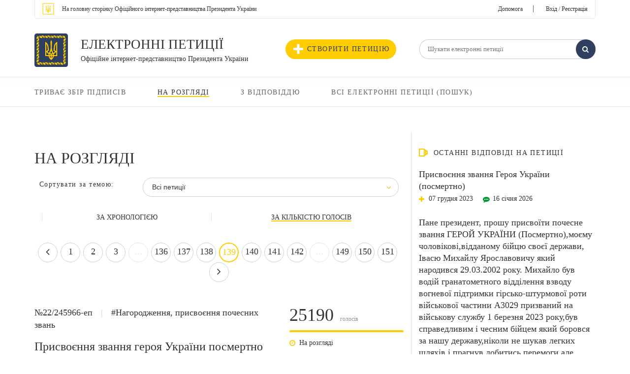

--- FILE ---
content_type: text/html; charset=UTF-8
request_url: https://petition.president.gov.ua/?status=in_process&sort=votes&order=desc&page=139
body_size: 13324
content:
 <!DOCTYPE html>
<html>
<head>
    <meta http-equiv="Content-Type" content="text/html; charset=utf-8" />
    <meta http-equiv="X-UA-Compatible" content="IE=edge">
    <meta name="viewport" content="width=device-width, initial-scale=1">
    <meta content='true' name='HandheldFriendly'/>
    <meta content='width' name='MobileOptimized'/>
    <meta content='yes' name='apple-mobile-web-app-capable'/>
    <title> Електронні петиції — Офіційне інтернет-представництво Президента України</title>
                <link rel="stylesheet" href="/css/fonts/font-awesome-4.5.0/css/font-awesome.min.css" property="stylesheet" type="text/css"/>
        <link rel="stylesheet" href="/css/main.css" property="stylesheet" type="text/css"/>
        <link rel="stylesheet" href="/css/selectbox.css" property="stylesheet" type="text/css"/>
        <link rel="stylesheet" href="/css/alexkor.css" property="stylesheet" type="text/css"/>
        <script src='https://www.google.com/recaptcha/api.js?hl=uk'></script>
    
     
<script type="text/javascript" src="/js/assets/jquery.min.js"></script>
<script type="text/javascript" src="/js/assets/cookie.js"></script>
<script type="text/javascript" src="/js/assets/jquery.maskedinput.js"></script>
<script type="text/javascript" src="/js/assets/selectbox.js"></script>
<script type="text/javascript" src="/js/assets/fns.js"></script>

        <meta name="viewport" content="width=device-width, initial-scale=1.0, maximum-scale=1.0, user-scalable=0" />
    <link type="application/rss+xml" rel="alternate" href="https://petition.president.gov.ua/petition.rss">
    
        
        
<script>(window.BOOMR_mq=window.BOOMR_mq||[]).push(["addVar",{"rua.upush":"false","rua.cpush":"true","rua.upre":"false","rua.cpre":"true","rua.uprl":"false","rua.cprl":"false","rua.cprf":"false","rua.trans":"SJ-bbf341d9-a8ba-4958-9bb2-3d0d53b01a79","rua.cook":"false","rua.ims":"false","rua.ufprl":"false","rua.cfprl":"false","rua.isuxp":"false","rua.texp":"norulematch","rua.ceh":"false","rua.ueh":"false","rua.ieh.st":"0"}]);</script>
                              <script>!function(e){var n="https://s.go-mpulse.net/boomerang/";if("False"=="True")e.BOOMR_config=e.BOOMR_config||{},e.BOOMR_config.PageParams=e.BOOMR_config.PageParams||{},e.BOOMR_config.PageParams.pci=!0,n="https://s2.go-mpulse.net/boomerang/";if(window.BOOMR_API_key="8AN4N-K7G6N-GQWK8-ADQZ3-Q4AR5",function(){function e(){if(!o){var e=document.createElement("script");e.id="boomr-scr-as",e.src=window.BOOMR.url,e.async=!0,i.parentNode.appendChild(e),o=!0}}function t(e){o=!0;var n,t,a,r,d=document,O=window;if(window.BOOMR.snippetMethod=e?"if":"i",t=function(e,n){var t=d.createElement("script");t.id=n||"boomr-if-as",t.src=window.BOOMR.url,BOOMR_lstart=(new Date).getTime(),e=e||d.body,e.appendChild(t)},!window.addEventListener&&window.attachEvent&&navigator.userAgent.match(/MSIE [67]\./))return window.BOOMR.snippetMethod="s",void t(i.parentNode,"boomr-async");a=document.createElement("IFRAME"),a.src="about:blank",a.title="",a.role="presentation",a.loading="eager",r=(a.frameElement||a).style,r.width=0,r.height=0,r.border=0,r.display="none",i.parentNode.appendChild(a);try{O=a.contentWindow,d=O.document.open()}catch(_){n=document.domain,a.src="javascript:var d=document.open();d.domain='"+n+"';void(0);",O=a.contentWindow,d=O.document.open()}if(n)d._boomrl=function(){this.domain=n,t()},d.write("<bo"+"dy onload='document._boomrl();'>");else if(O._boomrl=function(){t()},O.addEventListener)O.addEventListener("load",O._boomrl,!1);else if(O.attachEvent)O.attachEvent("onload",O._boomrl);d.close()}function a(e){window.BOOMR_onload=e&&e.timeStamp||(new Date).getTime()}if(!window.BOOMR||!window.BOOMR.version&&!window.BOOMR.snippetExecuted){window.BOOMR=window.BOOMR||{},window.BOOMR.snippetStart=(new Date).getTime(),window.BOOMR.snippetExecuted=!0,window.BOOMR.snippetVersion=12,window.BOOMR.url=n+"8AN4N-K7G6N-GQWK8-ADQZ3-Q4AR5";var i=document.currentScript||document.getElementsByTagName("script")[0],o=!1,r=document.createElement("link");if(r.relList&&"function"==typeof r.relList.supports&&r.relList.supports("preload")&&"as"in r)window.BOOMR.snippetMethod="p",r.href=window.BOOMR.url,r.rel="preload",r.as="script",r.addEventListener("load",e),r.addEventListener("error",function(){t(!0)}),setTimeout(function(){if(!o)t(!0)},3e3),BOOMR_lstart=(new Date).getTime(),i.parentNode.appendChild(r);else t(!1);if(window.addEventListener)window.addEventListener("load",a,!1);else if(window.attachEvent)window.attachEvent("onload",a)}}(),"".length>0)if(e&&"performance"in e&&e.performance&&"function"==typeof e.performance.setResourceTimingBufferSize)e.performance.setResourceTimingBufferSize();!function(){if(BOOMR=e.BOOMR||{},BOOMR.plugins=BOOMR.plugins||{},!BOOMR.plugins.AK){var n="true"=="true"?1:0,t="",a="gqhlj4qxfuxmo2lkppoq-f-e4e48d4a2-clientnsv4-s.akamaihd.net",i="false"=="true"?2:1,o={"ak.v":"39","ak.cp":"1620255","ak.ai":parseInt("1034055",10),"ak.ol":"0","ak.cr":8,"ak.ipv":4,"ak.proto":"h2","ak.rid":"4e58d6ce","ak.r":47370,"ak.a2":n,"ak.m":"a","ak.n":"essl","ak.bpcip":"52.14.180.0","ak.cport":38548,"ak.gh":"23.208.24.71","ak.quicv":"","ak.tlsv":"tls1.3","ak.0rtt":"","ak.0rtt.ed":"","ak.csrc":"-","ak.acc":"","ak.t":"1768586205","ak.ak":"hOBiQwZUYzCg5VSAfCLimQ==TIksMNPeloC0rUKgchHRL+P9/rBZOeiCJXnjv+T1dMguUb+ael+ZPe0wZcS/n139j1njsS/1QhPM5meLdlzN+VCalo+km6EFcH0riHgmRML+sRuRaIN8dEqtTWpM0LKSJlBo2mK7DrXPaXprWT4PNlDgdgaDBvTx3GyivkW6Tz6HqAXirNLFS/l2fGXjW78uCgyi9LmJmqRXV+EyuauuC56g8P3U0s+b33D+VWp/LGrpeUj+OrqrnMpq1m/bzLaROYOZxSZkpduA9MK3QdA01cFel+Ig4tCQ610YrcKE6xebXRDOt7xIcxW8FdxX4yJRPmjOvNQHJjucbfJrZZrk37PDdimrDSF9A8sjX2fl2Ow2O59eaxTGJmGWUYw4FdXdnUD2hZHaU6hHL1M/y0KX0GbO78TB4cRlE1iDstQVlvs=","ak.pv":"13","ak.dpoabenc":"","ak.tf":i};if(""!==t)o["ak.ruds"]=t;var r={i:!1,av:function(n){var t="http.initiator";if(n&&(!n[t]||"spa_hard"===n[t]))o["ak.feo"]=void 0!==e.aFeoApplied?1:0,BOOMR.addVar(o)},rv:function(){var e=["ak.bpcip","ak.cport","ak.cr","ak.csrc","ak.gh","ak.ipv","ak.m","ak.n","ak.ol","ak.proto","ak.quicv","ak.tlsv","ak.0rtt","ak.0rtt.ed","ak.r","ak.acc","ak.t","ak.tf"];BOOMR.removeVar(e)}};BOOMR.plugins.AK={akVars:o,akDNSPreFetchDomain:a,init:function(){if(!r.i){var e=BOOMR.subscribe;e("before_beacon",r.av,null,null),e("onbeacon",r.rv,null,null),r.i=!0}return this},is_complete:function(){return!0}}}}()}(window);</script></head>
<body>
    <script src="/js/assets/fingerprint2.min.js"></script>
    <script type="text/javascript">
	var options = {excludeUserAgent:true, excludeLanguage:true, excludeCpuClass:true, excludeAdBlock:true};
	new Fingerprint2(options).get(function(result,components){
	    document.getElementById("finger").value = result;
	    ss = '';
	    for (var i=0; i<components.length; i++) {
		if (components[i].key == "navigator_platform") {
		    ss = ss + "OS Platform: " + components[i].value + ' ; ';
		}
		else if (components[i].key == "regular_plugins") {
		    ss = ss + "Browser plugins: " + components[i].value.toString() + ' ; ';
		}
		/*else if (components[i].key == "js_fonts") {
		    ss = ss + "Fonts: " + components[i].value.toString() + ' ; ';
		}*/
	    }
	    document.getElementById("browser").value = ss;
	});
    </script>
    <input type="hidden" value="" name="finger" id="finger">
    <input type="hidden" value="" name="browser" id="browser">
    <script src="/js/swfobject-2.2.min.js"></script>
    <script src="/js/evercookie.js"></script>
    <script type="text/javascript">
        var ec = new evercookie({
            baseurl: '/evercookie',
            asseturi: '/assets',
            phpuri: '/php'
        });

        // retrieve a cookie called "id" (simply)
        ec.get('st-cookie2', function(value) {
            //console.log("Cookie value ["+st_cookie_name+"] is " + value);
            if (value == undefined) {
                ec.set('st-cookie2', 'cc763dcb5d669fc483177a28b7851bfbed33ff12');
            }
        });
    </script>
<div class="layout">
                    
                        <!--header!-->
    <header>
        <div class="container">
            <div class="header_top_container">
                <div class="float_left">
                    <a class="small_text" href="https://www.president.gov.ua/"><span class="text">На головну сторінку Офіційного інтернет-представництва Президента України</span></a>
                </div>
                <div class="float_right">
                    			<a href="/help">Допомога</a><span class="link_separator">|</span>
                        <a href="/login?redirect=/?status=in_process&amp;amp;sort=votes&amp;amp;order=desc&amp;amp;page=139" class="login_link">Вхід / Реєстрація</a>
                                    </div>
            </div>
            <div class="header_bottom_container">
                <div class="row">
                    <div class="col-xs-5 header_bottom_left">
                        <div class="logo">
                            <div class="logo_img">
                                <a href="/">
                                    <img src="/i/gerb.svg" alt="">
                                </a>
                            </div>
                            <div class="logo_text">
                                <p class="uppercase_text"><a href="/">Електронні петиції</a></p>
                                <p class="middle_text"><a class="small_text" href="/">Офіційне інтернет-представництво Президента України</a></p>
                            </div>
                        </div>
                    </div>
                    <div class="col-xs-7 header_bottom_right">
                        <button type="button" id="js_nav" class="mob_nav"><i class="fa fa-navicon"></i></button>
                        <div class="header_bottom_nav">
                            <a class="create_petition" href="/petition/add"><i class="plus_icon"></i>Створити петицію</a>
                            <div class="header_search">
                                <form action="/search" method="get">
                                    <input type="hidden" name="search_form" value="basic" />
                                                                        <input class="txt_input vat" type="text" name="text" value="" placeholder="Шукати електронні петиції" />
                                    <button class="search_btn" type="submit"><i class="fa fa-search"></i></button>
                                </form>
                            </div>
                        </div>
                    </div>
                </div>
            </div>
        </div>
    </header>
    <!--header!-->

    <!--menu!-->
        <section class="fltr light-border">
        <div class="container">
            <div class="list filter">
                <div class="list_row">
                    <div class="list_elem_col">
                        <ul class="menu_list">
                                                                                                
                                                                                                                                                                                                                            <li class="menu_child">
                                                <a href="?status=active" class="novisited list_filter">Триває збір підписів</a>
                                            </li>
                                                                                                                                                
                                                                                    <li class="menu_child">
                                                <strong class="list_filter">На розгляді</strong>
                                            </li>
                                                                                                                                                
                                                                                                                                                                                                                            <li class="menu_child">
                                                <a href="?status=processed" class="novisited list_filter">З відповіддю</a>
                                            </li>
                                                                                                                                            <li class="menu_child">
                                    <a class="novisited list_filter" href="/archive">ВСІ ЕЛЕКТРОННІ ПЕТИЦІЇ (ПОШУК)</a>
                                </li>
                                                                                    </ul>
                    </div>

                </div>
            </div>
        </div>
    </section>
        <!--menu!-->
    
    
        <!--page!-->
    <div class="page">
        <div class="container">
            
            <!--message!-->
            
            <!--message!-->

            <!--section!-->
            <section class="page_columns">
                <div class="row">

                    <!--left!-->
                    <div class="page_left col-xs-8">
                        <h1>НА РОЗГЛЯДІ</h1>

                        <!--settings!-->
                        <div class="page_settings">
                            <div class="page_form no_padding">
                                <form id="petition_themes_form" method="get">
                			<input type="hidden" value="" name="_token">
                                        <div class="form_label">
                                            <label for="petition_themes">Сортувати за темою:</label>
                                        </div>
                                        <div class="form_input">
                                            <select name="themes" id="petition_themes" class="js_select white">
                                                                                                                                                                                                                        <option selected value="all">Всі петиції</option>
                                                                                                                                                                                                                                <option value="not_classified">Без теми</option>
                                                                                                                                                                                                                                <option value="1">Промисловість, торгівля та підприємницька діяльність</option>
                                                                                                                                                                                                                                <option value="2"> Аграрна політика </option>
                                                                                                                                                                                                                                <option value="3"> Земельні відносини</option>
                                                                                                                                                                                                                                <option value="4">Транспорт</option>
                                                                                                                                                                                                                                <option value="5">Зв&#039;язок</option>
                                                                                                                                                                                                                                <option value="6"> Економічна, цінова, інвестиційна, зовнішньоекономічна, регіональна політика та будівництво, підприємництво</option>
                                                                                                                                                                                                                                <option value="7"> Фінансова політика та банківські послуги</option>
                                                                                                                                                                                                                                <option value="8">Податкова політика та робота Державної податкової служби-</option>
                                                                                                                                                                                                                                <option value="9">Митна політика та робота Державної митної служби- </option>
                                                                                                                                                                                                                                <option value="10">Соціальний захист</option>
                                                                                                                                                                                                                                <option value="11">Праця і заробітна плата</option>
                                                                                                                                                                                                                                <option value="12"> Охорона здоров’я</option>
                                                                                                                                                                                                                                <option value="13">Комунальне господарство</option>
                                                                                                                                                                                                                                <option value="14">Житлова політика</option>
                                                                                                                                                                                                                                <option value="15">Екологія та природні ресурси</option>
                                                                                                                                                                                                                                <option value="16"> Забезпечення дотримання законності та охорони правопорядку, реалізація прав і свобод громадян</option>
                                                                                                                                                                                                                                <option value="17"> Сім&#039;я, діти, молодь, гендерна рівність</option>
                                                                                                                                                                                                                                <option value="18">Фізична культура і спорт </option>
                                                                                                                                                                                                                                <option value="19"> Культура та культурна спадщина</option>
                                                                                                                                                                                                                                <option value="20">Туризм</option>
                                                                                                                                                                                                                                <option value="21">Освіта</option>
                                                                                                                                                                                                                                <option value="22">Наукова, науково-технічна та інноваційна діяльність</option>
                                                                                                                                                                                                                                <option value="23">Питання інтелектуальної власності (видача патентів/свідоцтв на об&#039;єкти права інтелектуальної власності, державна реєстрація цих об’єктів тощо) - </option>
                                                                                                                                                                                                                                <option value="24"> Інформаційна політика, діяльність засобів масової інформації</option>
                                                                                                                                                                                                                                <option value="25"> Діяльність об&#039;єднань громадян, релігія та міжконфесійні відносини</option>
                                                                                                                                                                                                                                <option value="26"> Діяльність Верховної Ради України, Президента України та Кабінету Міністрів України, центральних та місцевих органів виконавчої влади та органів місцевого самоврядування</option>
                                                                                                                                                                                                                                <option value="27">робота місцевих державних адміністрацій, їх структурних підрозділів </option>
                                                                                                                                                                                                                                <option value="28">Нагородження, присвоєння почесних звань </option>
                                                                                                                                                                                                                                <option value="29">Обороноздатність, суверенітет, міждержавні і міжнаціональні відносини</option>
                                                                                                                                                                                                        </select>
                                        </div>
                                </form>
                            </div>
                            <div class="page_sort">
                                <div class="row">
                                    <div class="col-xs-6">
                                        <div class="sort_child">
					                                              <a  href="/?status=in_process&amp;sort=date&amp;order=desc&amp;page=139" class="sort_link ">За хронологією</a>
					                                          </div>
                                    </div>
                                    <div class="col-xs-6">
                                        <div class="sort_child">
                                            <a href="/?status=in_process&amp;sort=votes&amp;order=asc&amp;page=139" class="sort_link active">за кількістю голосів</a>
                                        </div>
                                    </div>
                                                                                                                                                                                                                                                                                                                            </div>
                            </div>

                            

<div class="pag"><ul class="pag_list"><li class="pag_child"><a class="pag_link" href="/?status=in_process&amp;sort=votes&amp;order=desc&page=138"><i class="fa fa-angle-left"></i></a></li><li class="pag_child"><a class="pag_link" href="/?status=in_process&amp;sort=votes&amp;order=desc&page=1">1</a></li><li class="pag_child"><a class="pag_link" href="/?status=in_process&amp;sort=votes&amp;order=desc&page=2">2</a></li><li class="pag_child"><a class="pag_link" href="/?status=in_process&amp;sort=votes&amp;order=desc&page=3">3</a></li><li class="pag_child"><a href="javascript:;" class="pag_link disabled">...</a></li><li class="pag_child"><a class="pag_link" href="/?status=in_process&amp;sort=votes&amp;order=desc&page=136">136</a></li><li class="pag_child"><a class="pag_link" href="/?status=in_process&amp;sort=votes&amp;order=desc&page=137">137</a></li><li class="pag_child"><a class="pag_link" href="/?status=in_process&amp;sort=votes&amp;order=desc&page=138">138</a></li><li class="pag_child"><a href="javascript:void(0);" class="pag_link active">139</a></li><li class="pag_child"><a class="pag_link" href="/?status=in_process&amp;sort=votes&amp;order=desc&page=140">140</a></li><li class="pag_child"><a class="pag_link" href="/?status=in_process&amp;sort=votes&amp;order=desc&page=141">141</a></li><li class="pag_child"><a class="pag_link" href="/?status=in_process&amp;sort=votes&amp;order=desc&page=142">142</a></li><li class="pag_child"><a href="javascript:;" class="pag_link disabled">...</a></li><li class="pag_child"><a class="pag_link" href="/?status=in_process&amp;sort=votes&amp;order=desc&page=149">149</a></li><li class="pag_child"><a class="pag_link" href="/?status=in_process&amp;sort=votes&amp;order=desc&page=150">150</a></li><li class="pag_child"><a class="pag_link" href="/?status=in_process&amp;sort=votes&amp;order=desc&page=151">151</a></li><li class="pag_child"><a href="/?status=in_process&amp;sort=votes&amp;order=desc&page=140" class="pag_link"><i class="fa fa-angle-right"></i></a></li></ul></div><script>
            $('.pagination a:empty').css('display', "none");
        </script>
                        </div>
                        <!--settings!-->

                        <!--petitons list!-->
                        <div class="page_result">
                                
    
                        
            <div class="pet_item css_hover">
        <div class="pet_content">
            <div class="pet_left">
                <div class="pet_top">
                    <span class="pet_number">№22/245966-еп</span> <span class="pet_separator">|</span> <span class="pet_tag">#Нагородження, присвоєння почесних звань </span>
                </div>
                <div class="pet_title">
		    		                          <a class="pet_link" href="/petition/245966">Присвоєння звання героя України посмертно</a>
		                    </div>  
                <div class="pet_hide">
                    <div class="pet_date_container">
                        <div class="pet_date"><i class="fa fa-plus"></i>Дата оприлюднення: 24 квітня 2025</div>
                                            </div>
                </div>
            </div>
            <div class="pet_right">
                <div class="pet_stepper">
                    <div class="pet_counts">
                        <strong>25190</strong> голосів
                                            </div>
                                                            <div class="pet_progress">
                        <div class="progress_full">
                                                                                                                                                                            <span style="width: 100%;" class="progress_current "></span>
                        </div>
                    </div>
                    <div class="pet_status ">
                        <i class="fa fa-clock-o"></i>
                        На розгляді
                    </div>
                                        <div class="pet_hide">
                                                
                                                                                                                                                                            <div class="wishlist_container" style=" margin-top: 10px; padding:0; text-align: left;">
                                <a data-id="245966" href="javascript:void(0);" style="padding: 0.5rem 1.375rem; line-height: 1.78; width: auto;" class="wishlist_btn add_to_favourite">
                                    <span class="wishlist_text">
                                        <i class="fa fa-heart-o" style="top:0"></i>
                                        В обране
                                    </span>
                                </a>
                            </div>
                            <div class="wishlist_container" style="display:none; margin-top: 10px; padding:0; text-align: left;">
                                <a data-id="245966" style="background-color: #2F3F60; padding: 0.5rem 1.375rem; line-height: 1.78; width: auto;" href="javascript:void(0);" class="wishlist_btn add_to_unfavourite">
                                    <span class="wishlist_text" style="color: #fff;">
                                        <i class="fa fa-heart" style="top:0"></i>
                                        В обраному
                                    </span>
                                </a>
                            </div>
                                            </div>
                </div>
            </div>
        </div>
    </div>
    
                        
            <div class="pet_item css_hover">
        <div class="pet_content">
            <div class="pet_left">
                <div class="pet_top">
                    <span class="pet_number">№22/245560-еп</span> <span class="pet_separator">|</span> <span class="pet_tag">#Нагородження, присвоєння почесних звань </span>
                </div>
                <div class="pet_title">
		    		                          <a class="pet_link" href="/petition/245560">Про присвоєння звання Героя України (посмертно)</a>
		                    </div>  
                <div class="pet_hide">
                    <div class="pet_date_container">
                        <div class="pet_date"><i class="fa fa-plus"></i>Дата оприлюднення: 16 квітня 2025</div>
                                            </div>
                </div>
            </div>
            <div class="pet_right">
                <div class="pet_stepper">
                    <div class="pet_counts">
                        <strong>25190</strong> голосів
                                            </div>
                                                            <div class="pet_progress">
                        <div class="progress_full">
                                                                                                                                                                            <span style="width: 100%;" class="progress_current "></span>
                        </div>
                    </div>
                    <div class="pet_status ">
                        <i class="fa fa-clock-o"></i>
                        На розгляді
                    </div>
                                        <div class="pet_hide">
                                                
                                                                                                                                                                            <div class="wishlist_container" style=" margin-top: 10px; padding:0; text-align: left;">
                                <a data-id="245560" href="javascript:void(0);" style="padding: 0.5rem 1.375rem; line-height: 1.78; width: auto;" class="wishlist_btn add_to_favourite">
                                    <span class="wishlist_text">
                                        <i class="fa fa-heart-o" style="top:0"></i>
                                        В обране
                                    </span>
                                </a>
                            </div>
                            <div class="wishlist_container" style="display:none; margin-top: 10px; padding:0; text-align: left;">
                                <a data-id="245560" style="background-color: #2F3F60; padding: 0.5rem 1.375rem; line-height: 1.78; width: auto;" href="javascript:void(0);" class="wishlist_btn add_to_unfavourite">
                                    <span class="wishlist_text" style="color: #fff;">
                                        <i class="fa fa-heart" style="top:0"></i>
                                        В обраному
                                    </span>
                                </a>
                            </div>
                                            </div>
                </div>
            </div>
        </div>
    </div>
    
                        
            <div class="pet_item css_hover">
        <div class="pet_content">
            <div class="pet_left">
                <div class="pet_top">
                    <span class="pet_number">№22/244908-еп</span> <span class="pet_separator">|</span> <span class="pet_tag">#Без теми</span>
                </div>
                <div class="pet_title">
		    		                          <a class="pet_link" href="/petition/244908">Присвоєння звання Героя України (посмертно) Маркевичу Василю Романовичу, який віддав своє життя в боротьбі за незалежність України.</a>
		                    </div>  
                <div class="pet_hide">
                    <div class="pet_date_container">
                        <div class="pet_date"><i class="fa fa-plus"></i>Дата оприлюднення: 03 квітня 2025</div>
                                            </div>
                </div>
            </div>
            <div class="pet_right">
                <div class="pet_stepper">
                    <div class="pet_counts">
                        <strong>25190</strong> голосів
                                            </div>
                                                            <div class="pet_progress">
                        <div class="progress_full">
                                                                                                                                                                            <span style="width: 100%;" class="progress_current "></span>
                        </div>
                    </div>
                    <div class="pet_status ">
                        <i class="fa fa-clock-o"></i>
                        На розгляді
                    </div>
                                        <div class="pet_hide">
                                                
                                                                                                                                                                            <div class="wishlist_container" style=" margin-top: 10px; padding:0; text-align: left;">
                                <a data-id="244908" href="javascript:void(0);" style="padding: 0.5rem 1.375rem; line-height: 1.78; width: auto;" class="wishlist_btn add_to_favourite">
                                    <span class="wishlist_text">
                                        <i class="fa fa-heart-o" style="top:0"></i>
                                        В обране
                                    </span>
                                </a>
                            </div>
                            <div class="wishlist_container" style="display:none; margin-top: 10px; padding:0; text-align: left;">
                                <a data-id="244908" style="background-color: #2F3F60; padding: 0.5rem 1.375rem; line-height: 1.78; width: auto;" href="javascript:void(0);" class="wishlist_btn add_to_unfavourite">
                                    <span class="wishlist_text" style="color: #fff;">
                                        <i class="fa fa-heart" style="top:0"></i>
                                        В обраному
                                    </span>
                                </a>
                            </div>
                                            </div>
                </div>
            </div>
        </div>
    </div>
    
                        
            <div class="pet_item css_hover">
        <div class="pet_content">
            <div class="pet_left">
                <div class="pet_top">
                    <span class="pet_number">№22/230960-еп</span> <span class="pet_separator">|</span> <span class="pet_tag">#Нагородження, присвоєння почесних звань </span>
                </div>
                <div class="pet_title">
		    		                          <a class="pet_link" href="/petition/230960">Присвоєння звання Герой України (посмертно) Аштемі Тарасу Григоровичу головному сержанту стрілецького взводу стрілецької роти військової частини А7299</a>
		                    </div>  
                <div class="pet_hide">
                    <div class="pet_date_container">
                        <div class="pet_date"><i class="fa fa-plus"></i>Дата оприлюднення: 24 липня 2024</div>
                                            </div>
                </div>
            </div>
            <div class="pet_right">
                <div class="pet_stepper">
                    <div class="pet_counts">
                        <strong>25190</strong> голосів
                                            </div>
                                                            <div class="pet_progress">
                        <div class="progress_full">
                                                                                                                                                                            <span style="width: 100%;" class="progress_current "></span>
                        </div>
                    </div>
                    <div class="pet_status ">
                        <i class="fa fa-clock-o"></i>
                        На розгляді
                    </div>
                                        <div class="pet_hide">
                                                
                                                                                                                                                                            <div class="wishlist_container" style=" margin-top: 10px; padding:0; text-align: left;">
                                <a data-id="230960" href="javascript:void(0);" style="padding: 0.5rem 1.375rem; line-height: 1.78; width: auto;" class="wishlist_btn add_to_favourite">
                                    <span class="wishlist_text">
                                        <i class="fa fa-heart-o" style="top:0"></i>
                                        В обране
                                    </span>
                                </a>
                            </div>
                            <div class="wishlist_container" style="display:none; margin-top: 10px; padding:0; text-align: left;">
                                <a data-id="230960" style="background-color: #2F3F60; padding: 0.5rem 1.375rem; line-height: 1.78; width: auto;" href="javascript:void(0);" class="wishlist_btn add_to_unfavourite">
                                    <span class="wishlist_text" style="color: #fff;">
                                        <i class="fa fa-heart" style="top:0"></i>
                                        В обраному
                                    </span>
                                </a>
                            </div>
                                            </div>
                </div>
            </div>
        </div>
    </div>
    
                        
            <div class="pet_item css_hover">
        <div class="pet_content">
            <div class="pet_left">
                <div class="pet_top">
                    <span class="pet_number">№22/223400-еп</span> <span class="pet_separator">|</span> <span class="pet_tag">#Нагородження, присвоєння почесних звань </span>
                </div>
                <div class="pet_title">
		    		                          <a class="pet_link" href="/petition/223400">Присвоєння звання &quot;Героя України&quot; Дутчаку Ігорю Васильовичу ( посмертно) моєму чоловікові, який загинув захищаючи нашу Батьківщину від російських окупантів.</a>
		                    </div>  
                <div class="pet_hide">
                    <div class="pet_date_container">
                        <div class="pet_date"><i class="fa fa-plus"></i>Дата оприлюднення: 02 квітня 2024</div>
                                            </div>
                </div>
            </div>
            <div class="pet_right">
                <div class="pet_stepper">
                    <div class="pet_counts">
                        <strong>25190</strong> голосів
                                            </div>
                                                            <div class="pet_progress">
                        <div class="progress_full">
                                                                                                                                                                            <span style="width: 100%;" class="progress_current "></span>
                        </div>
                    </div>
                    <div class="pet_status ">
                        <i class="fa fa-clock-o"></i>
                        На розгляді
                    </div>
                                        <div class="pet_hide">
                                                
                                                                                                                                                                            <div class="wishlist_container" style=" margin-top: 10px; padding:0; text-align: left;">
                                <a data-id="223400" href="javascript:void(0);" style="padding: 0.5rem 1.375rem; line-height: 1.78; width: auto;" class="wishlist_btn add_to_favourite">
                                    <span class="wishlist_text">
                                        <i class="fa fa-heart-o" style="top:0"></i>
                                        В обране
                                    </span>
                                </a>
                            </div>
                            <div class="wishlist_container" style="display:none; margin-top: 10px; padding:0; text-align: left;">
                                <a data-id="223400" style="background-color: #2F3F60; padding: 0.5rem 1.375rem; line-height: 1.78; width: auto;" href="javascript:void(0);" class="wishlist_btn add_to_unfavourite">
                                    <span class="wishlist_text" style="color: #fff;">
                                        <i class="fa fa-heart" style="top:0"></i>
                                        В обраному
                                    </span>
                                </a>
                            </div>
                                            </div>
                </div>
            </div>
        </div>
    </div>
    
                        
            <div class="pet_item css_hover">
        <div class="pet_content">
            <div class="pet_left">
                <div class="pet_top">
                    <span class="pet_number">№22/220300-еп</span> <span class="pet_separator">|</span> <span class="pet_tag">#Нагородження, присвоєння почесних звань </span>
                </div>
                <div class="pet_title">
		    		                          <a class="pet_link" href="/petition/220300">Шановний пане Президенте, прошу Вас, розглянути петицію щодо «Присвоєння почесного звання ГЕРОЯ УКРАЇНИ» (посмертно) військовослужбовця ЗСУ, старшому солдату номер обслуги протитанкового взводу механізованого батальйону військової частини А 1815, Гриненку Денису Сергійовичу</a>
		                    </div>  
                <div class="pet_hide">
                    <div class="pet_date_container">
                        <div class="pet_date"><i class="fa fa-plus"></i>Дата оприлюднення: 07 березня 2024</div>
                                            </div>
                </div>
            </div>
            <div class="pet_right">
                <div class="pet_stepper">
                    <div class="pet_counts">
                        <strong>25190</strong> голосів
                                            </div>
                                                            <div class="pet_progress">
                        <div class="progress_full">
                                                                                                                                                                            <span style="width: 100%;" class="progress_current "></span>
                        </div>
                    </div>
                    <div class="pet_status ">
                        <i class="fa fa-clock-o"></i>
                        На розгляді
                    </div>
                                        <div class="pet_hide">
                                                
                                                                                                                                                                            <div class="wishlist_container" style=" margin-top: 10px; padding:0; text-align: left;">
                                <a data-id="220300" href="javascript:void(0);" style="padding: 0.5rem 1.375rem; line-height: 1.78; width: auto;" class="wishlist_btn add_to_favourite">
                                    <span class="wishlist_text">
                                        <i class="fa fa-heart-o" style="top:0"></i>
                                        В обране
                                    </span>
                                </a>
                            </div>
                            <div class="wishlist_container" style="display:none; margin-top: 10px; padding:0; text-align: left;">
                                <a data-id="220300" style="background-color: #2F3F60; padding: 0.5rem 1.375rem; line-height: 1.78; width: auto;" href="javascript:void(0);" class="wishlist_btn add_to_unfavourite">
                                    <span class="wishlist_text" style="color: #fff;">
                                        <i class="fa fa-heart" style="top:0"></i>
                                        В обраному
                                    </span>
                                </a>
                            </div>
                                            </div>
                </div>
            </div>
        </div>
    </div>
    
                        
            <div class="pet_item css_hover">
        <div class="pet_content">
            <div class="pet_left">
                <div class="pet_top">
                    <span class="pet_number">№22/215430-еп</span> <span class="pet_separator">|</span> <span class="pet_tag">#Нагородження, присвоєння почесних звань </span>
                </div>
                <div class="pet_title">
		    		                          <a class="pet_link" href="/petition/215430">Посмертне присвоєння звання Героя України Кожемян Анатолію Павловичу</a>
		                    </div>  
                <div class="pet_hide">
                    <div class="pet_date_container">
                        <div class="pet_date"><i class="fa fa-plus"></i>Дата оприлюднення: 08 січня 2024</div>
                                            </div>
                </div>
            </div>
            <div class="pet_right">
                <div class="pet_stepper">
                    <div class="pet_counts">
                        <strong>25190</strong> голосів
                                            </div>
                                                            <div class="pet_progress">
                        <div class="progress_full">
                                                                                                                                                                            <span style="width: 100%;" class="progress_current "></span>
                        </div>
                    </div>
                    <div class="pet_status ">
                        <i class="fa fa-clock-o"></i>
                        На розгляді
                    </div>
                                        <div class="pet_hide">
                                                
                                                                                                                                                                            <div class="wishlist_container" style=" margin-top: 10px; padding:0; text-align: left;">
                                <a data-id="215430" href="javascript:void(0);" style="padding: 0.5rem 1.375rem; line-height: 1.78; width: auto;" class="wishlist_btn add_to_favourite">
                                    <span class="wishlist_text">
                                        <i class="fa fa-heart-o" style="top:0"></i>
                                        В обране
                                    </span>
                                </a>
                            </div>
                            <div class="wishlist_container" style="display:none; margin-top: 10px; padding:0; text-align: left;">
                                <a data-id="215430" style="background-color: #2F3F60; padding: 0.5rem 1.375rem; line-height: 1.78; width: auto;" href="javascript:void(0);" class="wishlist_btn add_to_unfavourite">
                                    <span class="wishlist_text" style="color: #fff;">
                                        <i class="fa fa-heart" style="top:0"></i>
                                        В обраному
                                    </span>
                                </a>
                            </div>
                                            </div>
                </div>
            </div>
        </div>
    </div>
    
                        
            <div class="pet_item css_hover">
        <div class="pet_content">
            <div class="pet_left">
                <div class="pet_top">
                    <span class="pet_number">№22/247270-еп</span> <span class="pet_separator">|</span> <span class="pet_tag">#Без теми</span>
                </div>
                <div class="pet_title">
		    		    		      <a class="pet_link" href="/petition/247270">
		      		        Прошу
		      		        Президента
		      		        України
		      		        посмертно
		      		        присвоїти
		      		        звання
		      		        «Герой
		      		        України»
старшому
		      		        солдату
		      		        14
		      		        ОМБр
		      		        імені
		      		        князя
Романа
		      		        Великого
		      		        -
		      		        Щиглевському
Ігорю
		      		        Андрійовичу,
		      		        1997
		      		        р.н.,
		      		        позивний
«Щіпляний»,
		      		        який
		      		        добровільно
		      		        став
		      		        на
		      		        захист
		      		        України
		      		        25.02.2022
		      		        та
		      		        понад
		      		        три
		      		        роки
		      		        мужньо
		      		        виконував
		      		        бойові
		      		        завдання
		      		        на
		      		        передовій.
		      		        Загинув
		      		        10
		      		        травня
		      		        2025
		      		        року
		      		        старший
		      		        солдат
		      		        Щиглевський
		      		        Ігор
		      		        Андрійович
		      		        
		      		        внаслідок
		      		        ворожого
		                            ...</a>
		                    </div>  
                <div class="pet_hide">
                    <div class="pet_date_container">
                        <div class="pet_date"><i class="fa fa-plus"></i>Дата оприлюднення: 23 травня 2025</div>
                                            </div>
                </div>
            </div>
            <div class="pet_right">
                <div class="pet_stepper">
                    <div class="pet_counts">
                        <strong>25189</strong> голосів
                                            </div>
                                                            <div class="pet_progress">
                        <div class="progress_full">
                                                                                                                                                                            <span style="width: 100%;" class="progress_current "></span>
                        </div>
                    </div>
                    <div class="pet_status ">
                        <i class="fa fa-clock-o"></i>
                        На розгляді
                    </div>
                                        <div class="pet_hide">
                                                
                                                                                                                                                                            <div class="wishlist_container" style=" margin-top: 10px; padding:0; text-align: left;">
                                <a data-id="247270" href="javascript:void(0);" style="padding: 0.5rem 1.375rem; line-height: 1.78; width: auto;" class="wishlist_btn add_to_favourite">
                                    <span class="wishlist_text">
                                        <i class="fa fa-heart-o" style="top:0"></i>
                                        В обране
                                    </span>
                                </a>
                            </div>
                            <div class="wishlist_container" style="display:none; margin-top: 10px; padding:0; text-align: left;">
                                <a data-id="247270" style="background-color: #2F3F60; padding: 0.5rem 1.375rem; line-height: 1.78; width: auto;" href="javascript:void(0);" class="wishlist_btn add_to_unfavourite">
                                    <span class="wishlist_text" style="color: #fff;">
                                        <i class="fa fa-heart" style="top:0"></i>
                                        В обраному
                                    </span>
                                </a>
                            </div>
                                            </div>
                </div>
            </div>
        </div>
    </div>
    
                        
            <div class="pet_item css_hover">
        <div class="pet_content">
            <div class="pet_left">
                <div class="pet_top">
                    <span class="pet_number">№22/246768-еп</span> <span class="pet_separator">|</span> <span class="pet_tag">#Нагородження, присвоєння почесних звань </span>
                </div>
                <div class="pet_title">
		    		                          <a class="pet_link" href="/petition/246768">Шановний Пане Президенте! Прошу Вас розглянути петицію про присвоєння почесного звання &quot;Герой України&quot; (посмертно)</a>
		                    </div>  
                <div class="pet_hide">
                    <div class="pet_date_container">
                        <div class="pet_date"><i class="fa fa-plus"></i>Дата оприлюднення: 13 травня 2025</div>
                                            </div>
                </div>
            </div>
            <div class="pet_right">
                <div class="pet_stepper">
                    <div class="pet_counts">
                        <strong>25189</strong> голосів
                                            </div>
                                                            <div class="pet_progress">
                        <div class="progress_full">
                                                                                                                                                                            <span style="width: 100%;" class="progress_current "></span>
                        </div>
                    </div>
                    <div class="pet_status ">
                        <i class="fa fa-clock-o"></i>
                        На розгляді
                    </div>
                                        <div class="pet_hide">
                                                
                                                                                                                                                                            <div class="wishlist_container" style=" margin-top: 10px; padding:0; text-align: left;">
                                <a data-id="246768" href="javascript:void(0);" style="padding: 0.5rem 1.375rem; line-height: 1.78; width: auto;" class="wishlist_btn add_to_favourite">
                                    <span class="wishlist_text">
                                        <i class="fa fa-heart-o" style="top:0"></i>
                                        В обране
                                    </span>
                                </a>
                            </div>
                            <div class="wishlist_container" style="display:none; margin-top: 10px; padding:0; text-align: left;">
                                <a data-id="246768" style="background-color: #2F3F60; padding: 0.5rem 1.375rem; line-height: 1.78; width: auto;" href="javascript:void(0);" class="wishlist_btn add_to_unfavourite">
                                    <span class="wishlist_text" style="color: #fff;">
                                        <i class="fa fa-heart" style="top:0"></i>
                                        В обраному
                                    </span>
                                </a>
                            </div>
                                            </div>
                </div>
            </div>
        </div>
    </div>
    
                        
            <div class="pet_item css_hover">
        <div class="pet_content">
            <div class="pet_left">
                <div class="pet_top">
                    <span class="pet_number">№22/222584-еп</span> <span class="pet_separator">|</span> <span class="pet_tag">#Нагородження, присвоєння почесних звань </span>
                </div>
                <div class="pet_title">
		    		                          <a class="pet_link" href="/petition/222584">Я, Ярова Марина Миколаївна , електронна адреса kabanenkom@gmail.com 
Прошу присвоїти звання Героя України посмертно Орєхову Володимиру Петровичу, який загинув 18 травня 2022 року при виконанні бойового завдання в Харківській області.</a>
		                    </div>  
                <div class="pet_hide">
                    <div class="pet_date_container">
                        <div class="pet_date"><i class="fa fa-plus"></i>Дата оприлюднення: 25 березня 2024</div>
                                            </div>
                </div>
            </div>
            <div class="pet_right">
                <div class="pet_stepper">
                    <div class="pet_counts">
                        <strong>25189</strong> голосів
                                            </div>
                                                            <div class="pet_progress">
                        <div class="progress_full">
                                                                                                                                                                            <span style="width: 100%;" class="progress_current "></span>
                        </div>
                    </div>
                    <div class="pet_status ">
                        <i class="fa fa-clock-o"></i>
                        На розгляді
                    </div>
                                        <div class="pet_hide">
                                                
                                                                                                                                                                            <div class="wishlist_container" style=" margin-top: 10px; padding:0; text-align: left;">
                                <a data-id="222584" href="javascript:void(0);" style="padding: 0.5rem 1.375rem; line-height: 1.78; width: auto;" class="wishlist_btn add_to_favourite">
                                    <span class="wishlist_text">
                                        <i class="fa fa-heart-o" style="top:0"></i>
                                        В обране
                                    </span>
                                </a>
                            </div>
                            <div class="wishlist_container" style="display:none; margin-top: 10px; padding:0; text-align: left;">
                                <a data-id="222584" style="background-color: #2F3F60; padding: 0.5rem 1.375rem; line-height: 1.78; width: auto;" href="javascript:void(0);" class="wishlist_btn add_to_unfavourite">
                                    <span class="wishlist_text" style="color: #fff;">
                                        <i class="fa fa-heart" style="top:0"></i>
                                        В обраному
                                    </span>
                                </a>
                            </div>
                                            </div>
                </div>
            </div>
        </div>
    </div>
    
                        
            <div class="pet_item css_hover">
        <div class="pet_content">
            <div class="pet_left">
                <div class="pet_top">
                    <span class="pet_number">№22/253004-еп</span> <span class="pet_separator">|</span> <span class="pet_tag">#Нагородження, присвоєння почесних звань </span>
                </div>
                <div class="pet_title">
		    		                          <a class="pet_link" href="/petition/253004">Присвоєння почесного звання &quot;Герой України&quot; (посмертно) солдату Гурському Павлу Миколайовичу, 24 ОМБр.</a>
		                    </div>  
                <div class="pet_hide">
                    <div class="pet_date_container">
                        <div class="pet_date"><i class="fa fa-plus"></i>Дата оприлюднення: 17 вересня 2025</div>
                                            </div>
                </div>
            </div>
            <div class="pet_right">
                <div class="pet_stepper">
                    <div class="pet_counts">
                        <strong>25188</strong> голосів
                                            </div>
                                                            <div class="pet_progress">
                        <div class="progress_full">
                                                                                                                                                                            <span style="width: 100%;" class="progress_current "></span>
                        </div>
                    </div>
                    <div class="pet_status ">
                        <i class="fa fa-clock-o"></i>
                        На розгляді
                    </div>
                                        <div class="pet_hide">
                                                
                                                                                                                                                                            <div class="wishlist_container" style=" margin-top: 10px; padding:0; text-align: left;">
                                <a data-id="253004" href="javascript:void(0);" style="padding: 0.5rem 1.375rem; line-height: 1.78; width: auto;" class="wishlist_btn add_to_favourite">
                                    <span class="wishlist_text">
                                        <i class="fa fa-heart-o" style="top:0"></i>
                                        В обране
                                    </span>
                                </a>
                            </div>
                            <div class="wishlist_container" style="display:none; margin-top: 10px; padding:0; text-align: left;">
                                <a data-id="253004" style="background-color: #2F3F60; padding: 0.5rem 1.375rem; line-height: 1.78; width: auto;" href="javascript:void(0);" class="wishlist_btn add_to_unfavourite">
                                    <span class="wishlist_text" style="color: #fff;">
                                        <i class="fa fa-heart" style="top:0"></i>
                                        В обраному
                                    </span>
                                </a>
                            </div>
                                            </div>
                </div>
            </div>
        </div>
    </div>
    
                        
            <div class="pet_item css_hover">
        <div class="pet_content">
            <div class="pet_left">
                <div class="pet_top">
                    <span class="pet_number">№22/226392-еп</span> <span class="pet_separator">|</span> <span class="pet_tag">#Без теми</span>
                </div>
                <div class="pet_title">
		    		                          <a class="pet_link" href="/petition/226392">Присвоєння звання Герой України ( посмертно) Драпулі Андрію  Васильовичу старшому солдату, номер обслуги другого мотопіхотного відділення третього мотопіхотного взводу другої мотопіхотної роти військової частини А2962.</a>
		                    </div>  
                <div class="pet_hide">
                    <div class="pet_date_container">
                        <div class="pet_date"><i class="fa fa-plus"></i>Дата оприлюднення: 16 травня 2024</div>
                                            </div>
                </div>
            </div>
            <div class="pet_right">
                <div class="pet_stepper">
                    <div class="pet_counts">
                        <strong>25188</strong> голосів
                                            </div>
                                                            <div class="pet_progress">
                        <div class="progress_full">
                                                                                                                                                                            <span style="width: 100%;" class="progress_current "></span>
                        </div>
                    </div>
                    <div class="pet_status ">
                        <i class="fa fa-clock-o"></i>
                        На розгляді
                    </div>
                                        <div class="pet_hide">
                                                
                                                                                                                                                                            <div class="wishlist_container" style=" margin-top: 10px; padding:0; text-align: left;">
                                <a data-id="226392" href="javascript:void(0);" style="padding: 0.5rem 1.375rem; line-height: 1.78; width: auto;" class="wishlist_btn add_to_favourite">
                                    <span class="wishlist_text">
                                        <i class="fa fa-heart-o" style="top:0"></i>
                                        В обране
                                    </span>
                                </a>
                            </div>
                            <div class="wishlist_container" style="display:none; margin-top: 10px; padding:0; text-align: left;">
                                <a data-id="226392" style="background-color: #2F3F60; padding: 0.5rem 1.375rem; line-height: 1.78; width: auto;" href="javascript:void(0);" class="wishlist_btn add_to_unfavourite">
                                    <span class="wishlist_text" style="color: #fff;">
                                        <i class="fa fa-heart" style="top:0"></i>
                                        В обраному
                                    </span>
                                </a>
                            </div>
                                            </div>
                </div>
            </div>
        </div>
    </div>
    
                        
            <div class="pet_item css_hover">
        <div class="pet_content">
            <div class="pet_left">
                <div class="pet_top">
                    <span class="pet_number">№22/222698-еп</span> <span class="pet_separator">|</span> <span class="pet_tag">#Нагородження, присвоєння почесних звань </span>
                </div>
                <div class="pet_title">
		    		                          <a class="pet_link" href="/petition/222698">Присвоєння звання Герой України (посмертно) Шеремету Роману Анатолієвичу 07.02.1978 р.</a>
		                    </div>  
                <div class="pet_hide">
                    <div class="pet_date_container">
                        <div class="pet_date"><i class="fa fa-plus"></i>Дата оприлюднення: 26 березня 2024</div>
                                            </div>
                </div>
            </div>
            <div class="pet_right">
                <div class="pet_stepper">
                    <div class="pet_counts">
                        <strong>25188</strong> голосів
                                            </div>
                                                            <div class="pet_progress">
                        <div class="progress_full">
                                                                                                                                                                            <span style="width: 100%;" class="progress_current "></span>
                        </div>
                    </div>
                    <div class="pet_status ">
                        <i class="fa fa-clock-o"></i>
                        На розгляді
                    </div>
                                        <div class="pet_hide">
                                                
                                                                                                                                                                            <div class="wishlist_container" style=" margin-top: 10px; padding:0; text-align: left;">
                                <a data-id="222698" href="javascript:void(0);" style="padding: 0.5rem 1.375rem; line-height: 1.78; width: auto;" class="wishlist_btn add_to_favourite">
                                    <span class="wishlist_text">
                                        <i class="fa fa-heart-o" style="top:0"></i>
                                        В обране
                                    </span>
                                </a>
                            </div>
                            <div class="wishlist_container" style="display:none; margin-top: 10px; padding:0; text-align: left;">
                                <a data-id="222698" style="background-color: #2F3F60; padding: 0.5rem 1.375rem; line-height: 1.78; width: auto;" href="javascript:void(0);" class="wishlist_btn add_to_unfavourite">
                                    <span class="wishlist_text" style="color: #fff;">
                                        <i class="fa fa-heart" style="top:0"></i>
                                        В обраному
                                    </span>
                                </a>
                            </div>
                                            </div>
                </div>
            </div>
        </div>
    </div>
    
                        
            <div class="pet_item css_hover">
        <div class="pet_content">
            <div class="pet_left">
                <div class="pet_top">
                    <span class="pet_number">№22/219642-еп</span> <span class="pet_separator">|</span> <span class="pet_tag">#Нагородження, присвоєння почесних звань </span>
                </div>
                <div class="pet_title">
		    		                          <a class="pet_link" href="/petition/219642">Петиція про нагородження посмертно Орденом Богдана Хмельницького ІІІ ступеня молодшого сержанта Марчука Івана Володимировича</a>
		                    </div>  
                <div class="pet_hide">
                    <div class="pet_date_container">
                        <div class="pet_date"><i class="fa fa-plus"></i>Дата оприлюднення: 27 лютого 2024</div>
                                            </div>
                </div>
            </div>
            <div class="pet_right">
                <div class="pet_stepper">
                    <div class="pet_counts">
                        <strong>25188</strong> голосів
                                            </div>
                                                            <div class="pet_progress">
                        <div class="progress_full">
                                                                                                                                                                            <span style="width: 100%;" class="progress_current "></span>
                        </div>
                    </div>
                    <div class="pet_status ">
                        <i class="fa fa-clock-o"></i>
                        На розгляді
                    </div>
                                        <div class="pet_hide">
                                                
                                                                                                                                                                            <div class="wishlist_container" style=" margin-top: 10px; padding:0; text-align: left;">
                                <a data-id="219642" href="javascript:void(0);" style="padding: 0.5rem 1.375rem; line-height: 1.78; width: auto;" class="wishlist_btn add_to_favourite">
                                    <span class="wishlist_text">
                                        <i class="fa fa-heart-o" style="top:0"></i>
                                        В обране
                                    </span>
                                </a>
                            </div>
                            <div class="wishlist_container" style="display:none; margin-top: 10px; padding:0; text-align: left;">
                                <a data-id="219642" style="background-color: #2F3F60; padding: 0.5rem 1.375rem; line-height: 1.78; width: auto;" href="javascript:void(0);" class="wishlist_btn add_to_unfavourite">
                                    <span class="wishlist_text" style="color: #fff;">
                                        <i class="fa fa-heart" style="top:0"></i>
                                        В обраному
                                    </span>
                                </a>
                            </div>
                                            </div>
                </div>
            </div>
        </div>
    </div>
    
                        
            <div class="pet_item css_hover">
        <div class="pet_content">
            <div class="pet_left">
                <div class="pet_top">
                    <span class="pet_number">№22/233754-еп</span> <span class="pet_separator">|</span> <span class="pet_tag">#Нагородження, присвоєння почесних звань </span>
                </div>
                <div class="pet_title">
		    		                          <a class="pet_link" href="/petition/233754">Присвоєння героя України посмертно, Ружановському Дмитру Володимировичу (Ружик)</a>
		                    </div>  
                <div class="pet_hide">
                    <div class="pet_date_container">
                        <div class="pet_date"><i class="fa fa-plus"></i>Дата оприлюднення: 10 вересня 2024</div>
                                            </div>
                </div>
            </div>
            <div class="pet_right">
                <div class="pet_stepper">
                    <div class="pet_counts">
                        <strong>25187</strong> голосів
                                            </div>
                                                            <div class="pet_progress">
                        <div class="progress_full">
                                                                                                                                                                            <span style="width: 100%;" class="progress_current "></span>
                        </div>
                    </div>
                    <div class="pet_status ">
                        <i class="fa fa-clock-o"></i>
                        На розгляді
                    </div>
                                        <div class="pet_hide">
                                                
                                                                                                                                                                            <div class="wishlist_container" style=" margin-top: 10px; padding:0; text-align: left;">
                                <a data-id="233754" href="javascript:void(0);" style="padding: 0.5rem 1.375rem; line-height: 1.78; width: auto;" class="wishlist_btn add_to_favourite">
                                    <span class="wishlist_text">
                                        <i class="fa fa-heart-o" style="top:0"></i>
                                        В обране
                                    </span>
                                </a>
                            </div>
                            <div class="wishlist_container" style="display:none; margin-top: 10px; padding:0; text-align: left;">
                                <a data-id="233754" style="background-color: #2F3F60; padding: 0.5rem 1.375rem; line-height: 1.78; width: auto;" href="javascript:void(0);" class="wishlist_btn add_to_unfavourite">
                                    <span class="wishlist_text" style="color: #fff;">
                                        <i class="fa fa-heart" style="top:0"></i>
                                        В обраному
                                    </span>
                                </a>
                            </div>
                                            </div>
                </div>
            </div>
        </div>
    </div>
    
                        
            <div class="pet_item css_hover">
        <div class="pet_content">
            <div class="pet_left">
                <div class="pet_top">
                    <span class="pet_number">№22/223808-еп</span> <span class="pet_separator">|</span> <span class="pet_tag">#Нагородження, присвоєння почесних звань </span>
                </div>
                <div class="pet_title">
		    		                          <a class="pet_link" href="/petition/223808">Присвоєння звання Героя України (посмертно) Черняхівському Вадиму Олександровичу</a>
		                    </div>  
                <div class="pet_hide">
                    <div class="pet_date_container">
                        <div class="pet_date"><i class="fa fa-plus"></i>Дата оприлюднення: 08 квітня 2024</div>
                                            </div>
                </div>
            </div>
            <div class="pet_right">
                <div class="pet_stepper">
                    <div class="pet_counts">
                        <strong>25187</strong> голосів
                                            </div>
                                                            <div class="pet_progress">
                        <div class="progress_full">
                                                                                                                                                                            <span style="width: 100%;" class="progress_current "></span>
                        </div>
                    </div>
                    <div class="pet_status ">
                        <i class="fa fa-clock-o"></i>
                        На розгляді
                    </div>
                                        <div class="pet_hide">
                                                
                                                                                                                                                                            <div class="wishlist_container" style=" margin-top: 10px; padding:0; text-align: left;">
                                <a data-id="223808" href="javascript:void(0);" style="padding: 0.5rem 1.375rem; line-height: 1.78; width: auto;" class="wishlist_btn add_to_favourite">
                                    <span class="wishlist_text">
                                        <i class="fa fa-heart-o" style="top:0"></i>
                                        В обране
                                    </span>
                                </a>
                            </div>
                            <div class="wishlist_container" style="display:none; margin-top: 10px; padding:0; text-align: left;">
                                <a data-id="223808" style="background-color: #2F3F60; padding: 0.5rem 1.375rem; line-height: 1.78; width: auto;" href="javascript:void(0);" class="wishlist_btn add_to_unfavourite">
                                    <span class="wishlist_text" style="color: #fff;">
                                        <i class="fa fa-heart" style="top:0"></i>
                                        В обраному
                                    </span>
                                </a>
                            </div>
                                            </div>
                </div>
            </div>
        </div>
    </div>
    
                        
            <div class="pet_item css_hover">
        <div class="pet_content">
            <div class="pet_left">
                <div class="pet_top">
                    <span class="pet_number">№22/247202-еп</span> <span class="pet_separator">|</span> <span class="pet_tag">#Без теми</span>
                </div>
                <div class="pet_title">
		    		                          <a class="pet_link" href="/petition/247202">Вельмишановний пане Президенте України! Просимо Вас присвоїти почесне звання Героя України(посмертно) Гавалку Юрію Любомировичу.</a>
		                    </div>  
                <div class="pet_hide">
                    <div class="pet_date_container">
                        <div class="pet_date"><i class="fa fa-plus"></i>Дата оприлюднення: 23 травня 2025</div>
                                            </div>
                </div>
            </div>
            <div class="pet_right">
                <div class="pet_stepper">
                    <div class="pet_counts">
                        <strong>25186</strong> голосів
                                            </div>
                                                            <div class="pet_progress">
                        <div class="progress_full">
                                                                                                                                                                            <span style="width: 100%;" class="progress_current "></span>
                        </div>
                    </div>
                    <div class="pet_status ">
                        <i class="fa fa-clock-o"></i>
                        На розгляді
                    </div>
                                        <div class="pet_hide">
                                                
                                                                                                                                                                            <div class="wishlist_container" style=" margin-top: 10px; padding:0; text-align: left;">
                                <a data-id="247202" href="javascript:void(0);" style="padding: 0.5rem 1.375rem; line-height: 1.78; width: auto;" class="wishlist_btn add_to_favourite">
                                    <span class="wishlist_text">
                                        <i class="fa fa-heart-o" style="top:0"></i>
                                        В обране
                                    </span>
                                </a>
                            </div>
                            <div class="wishlist_container" style="display:none; margin-top: 10px; padding:0; text-align: left;">
                                <a data-id="247202" style="background-color: #2F3F60; padding: 0.5rem 1.375rem; line-height: 1.78; width: auto;" href="javascript:void(0);" class="wishlist_btn add_to_unfavourite">
                                    <span class="wishlist_text" style="color: #fff;">
                                        <i class="fa fa-heart" style="top:0"></i>
                                        В обраному
                                    </span>
                                </a>
                            </div>
                                            </div>
                </div>
            </div>
        </div>
    </div>
    
                        
            <div class="pet_item css_hover">
        <div class="pet_content">
            <div class="pet_left">
                <div class="pet_top">
                    <span class="pet_number">№22/243236-еп</span> <span class="pet_separator">|</span> <span class="pet_tag">#Нагородження, присвоєння почесних звань </span>
                </div>
                <div class="pet_title">
		    		                          <a class="pet_link" href="/petition/243236">Про присвоєння ордену &quot;За мужність&quot; 1 ступеня молодшому сержанту 72 бригади Чорних Запорожців Томіловичу (Лейдеру) Олександру Сергійовичу</a>
		                    </div>  
                <div class="pet_hide">
                    <div class="pet_date_container">
                        <div class="pet_date"><i class="fa fa-plus"></i>Дата оприлюднення: 03 березня 2025</div>
                                            </div>
                </div>
            </div>
            <div class="pet_right">
                <div class="pet_stepper">
                    <div class="pet_counts">
                        <strong>25186</strong> голосів
                                            </div>
                                                            <div class="pet_progress">
                        <div class="progress_full">
                                                                                                                                                                            <span style="width: 100%;" class="progress_current "></span>
                        </div>
                    </div>
                    <div class="pet_status ">
                        <i class="fa fa-clock-o"></i>
                        На розгляді
                    </div>
                                        <div class="pet_hide">
                                                
                                                                                                                                                                            <div class="wishlist_container" style=" margin-top: 10px; padding:0; text-align: left;">
                                <a data-id="243236" href="javascript:void(0);" style="padding: 0.5rem 1.375rem; line-height: 1.78; width: auto;" class="wishlist_btn add_to_favourite">
                                    <span class="wishlist_text">
                                        <i class="fa fa-heart-o" style="top:0"></i>
                                        В обране
                                    </span>
                                </a>
                            </div>
                            <div class="wishlist_container" style="display:none; margin-top: 10px; padding:0; text-align: left;">
                                <a data-id="243236" style="background-color: #2F3F60; padding: 0.5rem 1.375rem; line-height: 1.78; width: auto;" href="javascript:void(0);" class="wishlist_btn add_to_unfavourite">
                                    <span class="wishlist_text" style="color: #fff;">
                                        <i class="fa fa-heart" style="top:0"></i>
                                        В обраному
                                    </span>
                                </a>
                            </div>
                                            </div>
                </div>
            </div>
        </div>
    </div>
    
                        
            <div class="pet_item css_hover">
        <div class="pet_content">
            <div class="pet_left">
                <div class="pet_top">
                    <span class="pet_number">№22/230482-еп</span> <span class="pet_separator">|</span> <span class="pet_tag">#Нагородження, присвоєння почесних звань </span>
                </div>
                <div class="pet_title">
		    		                          <a class="pet_link" href="/petition/230482">Присвоєння звання «Герой України» (посмертно) командиру 3 розвідувального відділення - командиру машини 1 розвідувального взводу розвідувальної роти військової частини А0536 старшому солдату Ярошу Владиславу Олександровичу (06.09.1993)</a>
		                    </div>  
                <div class="pet_hide">
                    <div class="pet_date_container">
                        <div class="pet_date"><i class="fa fa-plus"></i>Дата оприлюднення: 18 липня 2024</div>
                                            </div>
                </div>
            </div>
            <div class="pet_right">
                <div class="pet_stepper">
                    <div class="pet_counts">
                        <strong>25186</strong> голосів
                                            </div>
                                                            <div class="pet_progress">
                        <div class="progress_full">
                                                                                                                                                                            <span style="width: 100%;" class="progress_current "></span>
                        </div>
                    </div>
                    <div class="pet_status ">
                        <i class="fa fa-clock-o"></i>
                        На розгляді
                    </div>
                                        <div class="pet_hide">
                                                
                                                                                                                                                                            <div class="wishlist_container" style=" margin-top: 10px; padding:0; text-align: left;">
                                <a data-id="230482" href="javascript:void(0);" style="padding: 0.5rem 1.375rem; line-height: 1.78; width: auto;" class="wishlist_btn add_to_favourite">
                                    <span class="wishlist_text">
                                        <i class="fa fa-heart-o" style="top:0"></i>
                                        В обране
                                    </span>
                                </a>
                            </div>
                            <div class="wishlist_container" style="display:none; margin-top: 10px; padding:0; text-align: left;">
                                <a data-id="230482" style="background-color: #2F3F60; padding: 0.5rem 1.375rem; line-height: 1.78; width: auto;" href="javascript:void(0);" class="wishlist_btn add_to_unfavourite">
                                    <span class="wishlist_text" style="color: #fff;">
                                        <i class="fa fa-heart" style="top:0"></i>
                                        В обраному
                                    </span>
                                </a>
                            </div>
                                            </div>
                </div>
            </div>
        </div>
    </div>
    
                        
            <div class="pet_item css_hover">
        <div class="pet_content">
            <div class="pet_left">
                <div class="pet_top">
                    <span class="pet_number">№22/229966-еп</span> <span class="pet_separator">|</span> <span class="pet_tag">#Без теми</span>
                </div>
                <div class="pet_title">
		    		                          <a class="pet_link" href="/petition/229966">До Вас звертаються батьки, сестри брат та вся родина.
Просимо Вас присвоїти почесне звання Героя України (посмертно) та нагородити орденом &quot;Золота Зірка&quot; нашого сина, брата солдата Рудя Михайла Петровича 01.09.2002 р.н.</a>
		                    </div>  
                <div class="pet_hide">
                    <div class="pet_date_container">
                        <div class="pet_date"><i class="fa fa-plus"></i>Дата оприлюднення: 09 липня 2024</div>
                                            </div>
                </div>
            </div>
            <div class="pet_right">
                <div class="pet_stepper">
                    <div class="pet_counts">
                        <strong>25186</strong> голосів
                                            </div>
                                                            <div class="pet_progress">
                        <div class="progress_full">
                                                                                                                                                                            <span style="width: 100%;" class="progress_current "></span>
                        </div>
                    </div>
                    <div class="pet_status ">
                        <i class="fa fa-clock-o"></i>
                        На розгляді
                    </div>
                                        <div class="pet_hide">
                                                
                                                                                                                                                                            <div class="wishlist_container" style=" margin-top: 10px; padding:0; text-align: left;">
                                <a data-id="229966" href="javascript:void(0);" style="padding: 0.5rem 1.375rem; line-height: 1.78; width: auto;" class="wishlist_btn add_to_favourite">
                                    <span class="wishlist_text">
                                        <i class="fa fa-heart-o" style="top:0"></i>
                                        В обране
                                    </span>
                                </a>
                            </div>
                            <div class="wishlist_container" style="display:none; margin-top: 10px; padding:0; text-align: left;">
                                <a data-id="229966" style="background-color: #2F3F60; padding: 0.5rem 1.375rem; line-height: 1.78; width: auto;" href="javascript:void(0);" class="wishlist_btn add_to_unfavourite">
                                    <span class="wishlist_text" style="color: #fff;">
                                        <i class="fa fa-heart" style="top:0"></i>
                                        В обраному
                                    </span>
                                </a>
                            </div>
                                            </div>
                </div>
            </div>
        </div>
    </div>
        <div id="vote-petition-msg" class="popup-container">
        <div class="popup">
            <div class="popup-content petition-content">
                <div class="popup-title">
                    <i style="font-size: 2.25rem;" class="fa"></i>
                    <span class="vote-pt-text"></span>
                </div>
                <button data-popup-close onclick="window.location.reload();" class="popup_btn" type="button">Добре</button>
                <a href="javascript:;" onclick="window.location.reload();" data-popup-close class="popup-close"><i class="fa fa-times"></i></a>
            </div>
        </div>
    </div>
                        </div>
                        <!--petitons list!-->

                        

<div class="pag"><ul class="pag_list"><li class="pag_child"><a class="pag_link" href="/?status=in_process&amp;sort=votes&amp;order=desc&page=138"><i class="fa fa-angle-left"></i></a></li><li class="pag_child"><a class="pag_link" href="/?status=in_process&amp;sort=votes&amp;order=desc&page=1">1</a></li><li class="pag_child"><a class="pag_link" href="/?status=in_process&amp;sort=votes&amp;order=desc&page=2">2</a></li><li class="pag_child"><a class="pag_link" href="/?status=in_process&amp;sort=votes&amp;order=desc&page=3">3</a></li><li class="pag_child"><a href="javascript:;" class="pag_link disabled">...</a></li><li class="pag_child"><a class="pag_link" href="/?status=in_process&amp;sort=votes&amp;order=desc&page=136">136</a></li><li class="pag_child"><a class="pag_link" href="/?status=in_process&amp;sort=votes&amp;order=desc&page=137">137</a></li><li class="pag_child"><a class="pag_link" href="/?status=in_process&amp;sort=votes&amp;order=desc&page=138">138</a></li><li class="pag_child"><a href="javascript:void(0);" class="pag_link active">139</a></li><li class="pag_child"><a class="pag_link" href="/?status=in_process&amp;sort=votes&amp;order=desc&page=140">140</a></li><li class="pag_child"><a class="pag_link" href="/?status=in_process&amp;sort=votes&amp;order=desc&page=141">141</a></li><li class="pag_child"><a class="pag_link" href="/?status=in_process&amp;sort=votes&amp;order=desc&page=142">142</a></li><li class="pag_child"><a href="javascript:;" class="pag_link disabled">...</a></li><li class="pag_child"><a class="pag_link" href="/?status=in_process&amp;sort=votes&amp;order=desc&page=149">149</a></li><li class="pag_child"><a class="pag_link" href="/?status=in_process&amp;sort=votes&amp;order=desc&page=150">150</a></li><li class="pag_child"><a class="pag_link" href="/?status=in_process&amp;sort=votes&amp;order=desc&page=151">151</a></li><li class="pag_child"><a href="/?status=in_process&amp;sort=votes&amp;order=desc&page=140" class="pag_link"><i class="fa fa-angle-right"></i></a></li></ul></div><script>
            $('.pagination a:empty').css('display', "none");
        </script>
                    </div>
                    <!--left!-->

                    <!--right!-->
                    <div class="page_right col-xs-4">
                        <div class="wijet_container">
                            <div class="pet_wijet_news">
    <div class="wijet_news_title"><i class="video_icon"></i>останні відповіді на петиції</div>
    
        <div class="pet_news">
        <div class="petnews_text">
            <p><a href="petition/212274">Присвоєння звання Героя України (посмертно)</a></p>
                    </div>
        <div class="petnews_bottom">
            <span class="petnews_date"><i class="fa fa-plus"></i>07 грудня 2023</span>
            <span class="petnews_date ans"><i class="fa fa-commenting"></i>16 січня 2026</span>
        </div>
    </div>
        <div class="pet_news">
        <div class="petnews_text">
            <p><a href="petition/212464">Пане президент, прошу присвоїти почесне звання ГЕРОЙ УКРАЇНИ (Посмертно),моєму чоловікові,відданому бійцю своєї держави, Івасю Михайлу Ярославовичу  який народився 29.03.2002 року.
Михайло був водій гранатометного відділення взводу вогневої підтримки гірсько-штурмової роти військової частини А3029 призваний на військову службу 1 березня 2023 року,був справедливим і чесним бійцем який боровся за нашу державу,ніколи не шукав легких шляхів і прагнув добитись перемоги,але нажаль йому не вдалось,він загинув 11 травня 2023 року в районі населеного пункту Білогорівка,Бахмутський район Донецька область.
В мого чоловіка залишився малесенький син,який гордиться своїм батьком і хоче,щоб про нього знали і памʼятали.</a></p>
                    </div>
        <div class="petnews_bottom">
            <span class="petnews_date"><i class="fa fa-plus"></i>11 грудня 2023</span>
            <span class="petnews_date ans"><i class="fa fa-commenting"></i>16 січня 2026</span>
        </div>
    </div>
        <div class="pet_news">
        <div class="petnews_text">
            <p><a href="petition/212406">Шановний пане Президент!
Прошу Вас присвоїти почесне звання Героя України (посмертно) Коваленку Олександру Володимировичу.</a></p>
                    </div>
        <div class="petnews_bottom">
            <span class="petnews_date"><i class="fa fa-plus"></i>08 грудня 2023</span>
            <span class="petnews_date ans"><i class="fa fa-commenting"></i>16 січня 2026</span>
        </div>
    </div>
        <div class="pet_news">
        <div class="petnews_text">
            <p><a href="petition/209336">Присвоєння Героя України</a></p>
                    </div>
        <div class="petnews_bottom">
            <span class="petnews_date"><i class="fa fa-plus"></i>30 жовтня 2023</span>
            <span class="petnews_date ans"><i class="fa fa-commenting"></i>16 січня 2026</span>
        </div>
    </div>
        <div class="pet_news">
        <div class="petnews_text">
            <p><a href="petition/211652">Присвоєння звання Героя України (посмертно)</a></p>
                    </div>
        <div class="petnews_bottom">
            <span class="petnews_date"><i class="fa fa-plus"></i>29 листопада 2023</span>
            <span class="petnews_date ans"><i class="fa fa-commenting"></i>16 січня 2026</span>
        </div>
    </div>
    
    <a href="/?status=processed" class="pet_wijet_link">Переглянути всі відповіді <i class="fa fa-angle-right"></i></a>

</div>                        </div>
                        <div class="wijet_container">
                            <div class="pet_help">
    <div class="pethelp_icon">?</div>
    <div class="pethelp_title">Інформаційні повідомлення<br>та вирішення проблем<br> користуванням сервісом</div>
    <a href="/help" class="pethelp_btn">допомога</a>
</div>                        </div>
			                    </div>
                    <!--right!-->

                </div>
            </section>
            <!--section!-->
        </div>
    </div>
    <!--page!-->
    
    <div id="error-add-to-favourite" class="popup-container">
    <div class="popup">
        <div class="popup-content petition-content">
            <div class="popup-title">
                <i style="color:red;font-size: 2.25rem;" class="fa fa-times-circle-o"></i>
                <span id="text-message">Виникла помилка!</span>
            </div>
            <a href="javascript:void(0);" data-popup-close class="popup-close"><i class="fa fa-times"></i></a>
        </div>
    </div>
</div>
<div id="success-add-to-favourite" class="popup-container">
    <div class="popup">
        <div class="popup-content petition-content">
            <div class="popup-title">
                <i style="color:green;font-size: 2.25rem;" class="fa fa-check-circle-o"></i>
                <span id="text-message"></span>
            </div>
            <a href="javascript:void(0);" data-popup-close class="popup-close"><i class="fa fa-times"></i></a>
        </div>
    </div>
</div>
    
    <div class="footer_empty"></div>
</div>

<footer>
    <div class="container">
        <input type="hidden" name="default-footer" value="default footer"/>
        <div class="footer_container">
        </div>
    </div>
    <div class="footer_bottom">
        <div class="container">
            <div class="copyright">
                <p>Усі права на матеріали, розміщені на цьому сайті, належать Офісу Президента України.</p>
                <p>01220, м. Київ, вул. Банкова, 11</p>
            </div>
            <div class="menu_bottom">
                <ul>
                    <li><a href="http://www.kmu.gov.ua/" target="_blank">Урядовий портал</a></li>
                    <li><a href="http://www.rada.gov.ua/" target="_blank">Верховна Рада України</a></li>
                    <li><a href="http://www.ccu.gov.ua/uk/index" target="_blank">Конституційний Суд України</a></li>
                    <li><a href="https://www.president.gov.ua/documents/constitution" target="_blank">Конституція України</a></li>
                </ul>
            </div>
        </div>
    </div>
</footer>

<div class="mobile_menu">
    <div class="mobile_menu_container">
        <button type="button" id="js_nav_close" class="mob_nav_close"><i class="fa fa-times"></i></button>
        <div class="mobile_top">
            <a class="small_text" href="https://www.president.gov.ua/"><span class="text">На головну сторінку Офіційного інтернет-представництва Президента України</span></a>
        </div>
        <div class="mobile_account">
            		<a href="/help" class="login_link">Допомога</a> <span class="link_separator">|</span>
                <a href="/login?redirect=" class="login_link">Вхід / Реєстрація</a>
                    </div>
        <div class="create_petition_container">
            <a class="create_petition" href="/petition/add"><i class="plus_icon"></i>Створити петицію</a>
        </div>
        <div class="header_search_container">
            <div class="header_search">
                <form action="/search" method="get">
                    <input type="hidden" name="search_form" value="basic" />
                    <input type="hidden" name="status" value="in_process" />
                    <input class="txt_input vat" type="text" name="text" value="" placeholder="Шукати електронні петиції" />
                    <button class="search_btn" type="submit"><i class="fa fa-search"></i></button>
                </form>
            </div>
        </div>
        <div class="list filter">
            <div class="list_elem_col">
                    <ul class="list_elem_list">
                        <li class="list_elem_child"><strong class="list_filter">ТРИВАЄ ЗБІР ПІДПИСІВ</strong></li>
                        <li class="list_elem_child"><a class="novisited list_filter" href="https://petition.president.gov.ua/?status=in_process">НА РОЗГЛЯДІ</a></li>
                        <li class="list_elem_child"><a class="novisited list_filter" href="https://petition.president.gov.ua/?status=processed">З ВІДПОВІДДЮ</a></li>
                        <li class="list_elem_child"><a class="novisited list_filter" href="https://petition.president.gov.ua/archive">ВСІ ЕЛЕКТРОННІ ПЕТИЦІЇ (ПОШУК)</a></li>
                    </ul>
                </div>
        </div>  
    </div>
</div>

<script src="/js/assets_new/footer.js"></script>
<script src="/js/assets_new/tabs.js"></script>
<script src="/js/assets_new/popup.js"></script>
<script src="/js/assets_new/alexkor.js"></script>
<script>
  (function(i,s,o,g,r,a,m){i['GoogleAnalyticsObject']=r;i[r]=i[r]||function(){
  (i[r].q=i[r].q||[]).push(arguments)},i[r].l=1*new Date();a=s.createElement(o),
  m=s.getElementsByTagName(o)[0];a.async=1;a.src=g;m.parentNode.insertBefore(a,m)
  })(window,document,'script','//www.google-analytics.com/analytics.js','ga');

  ga('create', 'UA-65781611-1', 'auto');
  ga('send', 'pageview');

</script>

<script type="text/javascript"  src="/zT0vC6564Rrj/UudQkLFq9k/Uw/muE7f2cQcGGNJ8h9uY/YDVcJCBIAw/CQV8GFpm/NUwB"></script><link rel="stylesheet" type="text/css"  href="/zT0vC6564Rrj/UudQkLFq9k/Uw/mzE7J5/YBRAJCBIAw/VlQYAlAC/GVtY"><script  src="/zT0vC6564Rrj/UudQkLFq9k/Uw/mzE7J5/YBRAJCBIAw/SlNiMg5k/EhEq" async defer></script><div id="sec-overlay" style="display:none;"><div id="sec-container"></div></div></body>
</html>


--- FILE ---
content_type: text/html; charset=UTF-8
request_url: https://petition.president.gov.ua/evercookie/php/evercookie_etag.php?name=st-cookie2&cookie=evercookie_etag
body_size: -111
content:
76356694831772878513312

--- FILE ---
content_type: text/html;charset=UTF-8
request_url: https://petition.president.gov.ua/evercookie/php/evercookie_cache.php?name=st-cookie2&cookie=evercookie_cache
body_size: -159
content:
76356694831772878513312

--- FILE ---
content_type: text/css
request_url: https://petition.president.gov.ua/css/alexkor.css
body_size: 8447
content:
@charset "UTF-8";
.row:after {
  display: table;
  clear: both;
  content: ''; }

[class^="col-"] {
  -webkit-box-sizing: border-box;
  -moz-box-sizing: border-box;
  box-sizing: border-box; }

.container {
  position: relative;
  max-width: 1170px;
  margin-left: auto;
  margin-right: auto;
  padding-left: 15px;
  padding-right: 15px; }

.row {
  position: relative;
  margin-left: -15px;
  margin-right: -15px; }
  .row .row {
    margin-left: 0;
    margin-right: 0; }

[class^="col-"] {
  position: relative;
  float: left;
  min-height: 1px;
  padding-left: 15px;
  padding-right: 15px; }

.col-xs-1 {
  width: 8.33333%; }

.col-xs-2 {
  width: 16.66667%; }

.col-xs-3 {
  width: 25%; }

.col-xs-4 {
  width: 33.33333%; }

.col-xs-5 {
  width: 41.66667%; }

.col-xs-6 {
  width: 50%; }

.col-xs-7 {
  width: 58.33333%; }

.col-xs-8 {
  width: 66.66667%; }

.col-xs-9 {
  width: 75%; }

.col-xs-10 {
  width: 83.33333%; }

.col-xs-11 {
  width: 91.66667%; }

.col-xs-12 {
  width: 100%; }

* {
  margin: 0;
  padding: 0;
  -webkit-box-sizing: border-box;
  -moz-box-sizing: border-box;
  box-sizing: border-box; }

html, body {
  font-size: 16px;
  line-height: 25px;
  height: 100%; }

p {
  padding: 0;
  line-height: inherit; }

img {
  max-width: 100%;
  height: auto; }

h1 {
  font-size: 2rem;
  line-height: 1.25; }

.selectBox-dropdown-menu {
  border: 1px solid #cccccc; }

.selectBox-dropdown {
  padding: 0.5rem;
  font-size: 0.875rem;
  text-align: left; }
  .selectBox-dropdown.white {
    color: #333;
    border: 1px solid #cccccc; }
    .selectBox-dropdown.white:hover, .selectBox-dropdown.white:focus {
      color: #333 !important; }
  .selectBox-dropdown .selectBox-label {
    display: block;
    white-space: nowrap;
    text-overflow: ellipsis;
    line-height: inherit;
    padding: 0 1.25rem 0 0.635rem; }

.selectBox-options LI A {
  font-size: 0.875rem;
  padding: 0.1875rem 1.25rem;
  white-space: nowrap;
  text-overflow: ellipsis; }

.layout {
  width: 100%;
  min-height: 100%;
  height: auto !important;
  height: 100%;
  z-index: inherit; }

.plus_icon {
  position: relative;
  display: inline-block;
  width: 1.25rem;
  height: 1.25rem; }
  .plus_icon:before, .plus_icon:after {
    content: '';
    position: absolute;
    top: 0.5rem;
    left: 0;
    width: 100%;
    height: 0.3125rem;
    background: #fff; }
  .plus_icon:after {
    -webkit-transform: rotate(90deg);
    -moz-transform: rotate(90deg);
    -o-transform: rotate(90deg);
    -ms-transform: rotate(90deg);
    transform: rotate(90deg); }

.create_petition {
  position: relative;
  display: inline-block;
  border-radius: 1.25rem;
  padding: 0.5rem 0.875rem 0.5rem 2.75rem;
  font-size: 0.875rem;
  line-height: 1.78;
  letter-spacing: 0.1em;
  color: #2f3f60;
  text-transform: uppercase;
  background: #ffcc00;
  -webkit-transition: all .3s ease 0s;
  transition: all .3s ease 0s; }
  .create_petition .plus_icon {
    position: absolute;
    top: 50%;
    left: 1rem;
    margin-top: -0.6875rem; }
  .create_petition:hover {
    opacity: 0.75; }

.message_top_container {
  padding: 3.125rem 0 0; }

.message {
  position: relative;
  padding: 2.5rem 5.625rem 2.5rem 18.125rem;
  min-height: 5.625rem;
  color: #fff;
  background-color: #2f3f60; }
  .message.success {
    background-image: url("/images/success_icon.svg");
    background-size: 5.625rem;
    background-repeat: no-repeat;
    background-position: 10% 50%; }

.message_title {
  font-size: 1.875rem;
  line-height: 1.2;
  text-transform: uppercase; }

.message_text {
  padding: 1.25rem 0 0;
  font-size: 1.125rem;
  line-height: 1.22; }

.message_text2 {
  padding: 1.25rem 0 0;
  font-size: 1.4rem;
  color: #9f2f60;
  line-height: 1.22; }

section.fltr.light-border {
  padding: 0.375rem 0;
  background: url([data-uri]…IgaGVpZ2h0PSIxIiBmaWxsPSJ1cmwoI2dyYWQtdWNnZy1nZW5lcmF0ZWQpIiAvPgo8L3N2Zz4=);
  background: -moz-linear-gradient(top, #fdfdfd 0, #fff 25%);
  background: -webkit-gradient(linear, left top, left bottom, color-stop(0, #fdfdfd), color-stop(25%, #fff));
  background: -webkit-linear-gradient(top, #fdfdfd 0, #fff 25%);
  background: -o-linear-gradient(top, #fdfdfd 0, #fff 25%);
  background: -ms-linear-gradient(top, #fdfdfd 0, #fff 25%);
  background: linear-gradient(to bottom, #fdfdfd 0, #fff 25%);
  filter: progid:DXImageTransform.Microsoft.gradient(startColorstr='#fdfdfd', endColorstr='#ffffff', GradientType=0); }

button {
  cursor: pointer; }
  button:disabled {
    cursor: default; }

.txt_input {
  padding: 0 1rem;
  border-color: rgba(47, 23, 96, 0.25);
  height: 40px; }

textarea {
  width: 100%;
  padding: 0.625rem;
  resize: none;
  border-color: rgba(47, 23, 96, 0.25);
  outline: none;
  min-height: 20rem; }
  textarea.small {
    min-height: 7.5rem; }

/*--------------------Tabs---------------------*/
.tabs_list {
  list-style-type: none; }

.tabs_child {
  display: inline-block;
  padding: 0;
  margin: 0 1.25rem 0 0;
  line-height: 1;
  border-right: 1px solid rgba(204, 204, 204, 0.5); }
  .tabs_child:last-child {
    margin-right: 0;
    border-right: none; }
    .tabs_child:last-child .tabs_link {
      margin-right: 0; }
  .tabs_child.active .tabs_link {
    border-bottom-color: #ffcc00; }

.tabs_link {
  display: inline-block;
  margin: 0 1.5625rem 0 0;
  font-size: 0.875rem;
  line-height: 1.5;
  letter-spacing: 0.1em;
  text-transform: uppercase;
  border-bottom: 2px solid transparent; }
  .tabs_link[disabled] {
    opacity: 0.3; }

.tab_container {
  display: none;
  border-top: 1px solid rgba(204, 204, 204, 0.5); }
  .tab_container.active {
    display: block; }

/*--------------------Tabs---------------------*/
/*--------------------Popup---------------------*/
.popup-open {
  overflow: hidden; }

.popup-container {
  overflow: hidden;
  position: fixed;
  top: 0;
  right: 0;
  bottom: 0;
  left: 0;
  z-index: 1050;
  -webkit-overflow-scrolling: touch;
  -webkit-transform: translate(0, -100%);
  -ms-transform: translate(0, -100%);
  -o-transform: translate(0, -100%);
  transform: translate(0, -100%);
  -webkit-transition: -webkit-transform 0.3s ease-out;
  -o-transition: -o-transform 0.3s ease-out;
  transition: transform 0.3s ease-out;
  outline: 0; }
  .popup-container.active {
    overflow-x: hidden;
    overflow-y: auto;
    -webkit-transform: translate(0, 0);
    -ms-transform: translate(0, 0);
    -o-transform: translate(0, 0);
    transform: translate(0, 0); }

.popup {
  position: relative;
  max-width: 36.625rem;
  margin: 10% auto; }

.popup-close {
  position: absolute;
  top: 2.25rem;
  right: 2.25rem;
  font-size: 1.125rem;
  opacity: 0.5; }
  .popup-close:hover {
    color: #ffcc00;
    opacity: 1; }

.popup-content {
  position: relative;
  padding: 1.25rem;
  background-color: #fff;
  -webkit-background-clip: padding-box;
  background-clip: padding-box;
  text-align: center;
  outline: 0; }
  .popup-content.support {
    padding: 4.375rem 1.25rem 3.125rem; }
    .popup-content.support .popup_btn {
      margin: 5.625rem 0 0; }

.petition-content {
  padding: 8.125rem 1.25rem 3.125rem; }
  .petition-content .popup_btn {
    margin: 5.625rem 0 0; }

.popup-bg {
  position: fixed;
  top: 0;
  right: 0;
  bottom: 0;
  left: 0;
  z-index: 1040;
  background-color: #000;
  opacity: 0.4; }

.popup-title {
  font-size: 2.25rem;
  line-height: 1.25; }

.popup-icon {
  padding: 0 0 3.125rem; }

/*--------------------Popup---------------------*/
/*--------------------HEADER---------------------*/
.header_top_container {
  margin: 0; }
  .header_top_container .link_separator {
    padding: 0 1.25rem; }

.header_bottom_container {
  padding: 1.875rem 0 0; }

.header_bottom_left {
  padding-right: 0; }

.header_bottom_right {
  padding-top: 0.75rem; }

.logo {
  position: relative;
  float: none;
  width: auto;
  padding-left: 5.875rem;
  min-height: 4.25rem; }

.logo_img {
  position: absolute;
  top: 0;
  left: 0;
  width: 4.25rem;
  height: 4.25rem; }
  .logo_img img {
    max-width: 100%;
    width: auto;
    height: 4.25rem; }

.logo_text {
  max-width: 100%;
  margin: 0;
  padding: 0.25rem 0 0; }
  .logo_text .uppercase_text {
    font-size: 1.6875rem;
    line-height: 1.4;
    padding: 0; }
  .logo_text .middle_text {
    padding: 0;
    font-size: 0.875rem;
    line-height: 1.6; }

.header_bottom_nav {
  position: relative;
  width: 100%;
  float: right;
  max-width: 39.375rem;
  padding-left: 17rem; }
  .header_bottom_nav .create_petition {
    position: absolute;
    top: 0;
    left: 0; }

.header_search {
  position: relative; }
  .header_search .txt_input {
    padding-right: 2.875rem; }

.search_btn {
  position: absolute;
  top: 0;
  right: 0;
  display: inline-block;
  border-radius: 50%;
  width: 40px;
  height: 40px;
  background: #2f3f60;
  font-size: 0.875rem;
  text-align: center;
  border: none;
  outline: none;
  box-shadow: none;
  cursor: pointer;
  -webkit-transition: all .3s ease 0s;
  transition: all .3s ease 0s; }
  .search_btn .fa {
    color: #fff;
    line-height: 40px; }
  .search_btn:hover {
    background: #ffcc00; }

.header_top_container {
  padding: 0.1875rem 0.9375rem; }
  .header_top_container .float_left .small_text {
    position: relative;
    bottom: 0.25rem;
    display: inline-block;
    padding-left: 2.5rem;
    background: url("/images/emblem.svg") no-repeat 0 50%;
    background-size: 1.5rem;
    min-height: 1.5625rem;
    border: none; }
    .header_top_container .float_left .small_text:hover .text {
      border-bottom-color: rgba(51, 51, 51, 0.2); }
  .header_top_container .float_left .text {
    position: relative;
    top: 5px;
    border-bottom: 1px solid transparent; }
  .header_top_container .float_right {
    position: relative;
    top: 1px; }

.menu_list {
  list-style-type: none; }

.menu_child {
  display: inline-block;
  vertical-align: middle;
  padding: 0;
  margin: 0 3.75rem 0 0; }
  .menu_child:last-child {
    margin-right: 0; }

.list_filter {
  font-size: 0.875rem;
  letter-spacing: 0.1em;
  margin: 0; }

.mob_nav {
  display: none;
  width: 40px;
  height: 40px;
  text-align: center;
  border: none;
  box-shadow: none;
  outline: none;
  border-radius: 50%;
  background: #2f3f60; }
  .mob_nav .fa {
    color: #fff;
    font-size: 18px;
    line-height: 40px; }

.mob_nav_close {
  position: absolute;
  top: 1.25rem;
  right: 0.9375rem;
  display: inline-block;
  width: 40px;
  height: 40px;
  text-align: center;
  border: 2px solid #fff;
  box-shadow: none;
  outline: none;
  border-radius: 50%;
  background: transparent; }
  .mob_nav_close .fa {
    color: #fff;
    font-size: 18px;
    line-height: 36px; }

.mobile_menu {
  display: none;
  position: fixed;
  top: 0;
  left: 0;
  width: 100%;
  height: 100%;
  background: #2f3f60;
  box-shadow: 0 5px 20px rgba(0, 0, 0, 0.35);
  z-index: 999; }

.mobile_menu_container {
  position: relative;
  padding: 0.9375rem 0;
  width: 100%;
  height: 100%;
  overflow-y: scroll; }
  .mobile_menu_container .small_text {
    position: relative;
    display: inline-block;
    padding-left: 2.5rem;
    background: url("/images/emblem.svg") no-repeat 0 0;
    background-size: 1.5rem;
    min-height: 1.5625rem;
    color: #fff;
    line-height: 1.25; }
  .mobile_menu_container .header_search_container {
    padding: 0.625rem 0.9375rem; }
  .mobile_menu_container .list.filter {
    padding-top: 1.25rem;
    margin: 0; }
  .mobile_menu_container .list_elem_col {
    padding: 0; }
  .mobile_menu_container .list_elem_list {
    list-style-type: none;
    margin: 0;
    padding: 0;
    border-bottom: 1px solid rgba(255, 255, 255, 0.1); }
  .mobile_menu_container .list_elem_child {
    display: block;
    padding: 0.75rem 0.9375rem;
    border-top: 1px solid rgba(255, 255, 255, 0.1); }
  .mobile_menu_container .list_filter {
    display: inline-block;
    margin-right: 0;
    color: #fff; }

.mobile_account {
  padding: 0.625rem 0.9375rem;
  text-align: center; }
  .mobile_account a, .mobile_account .link_separator {
    color: #fff; }

.create_petition_container {
  padding: 0.625rem 0.9375rem;
  text-align: center; }

.mobile_top {
  padding: 0 4.375rem 0 0.9375rem; }

.menu_open {
  position: fixed;
  overflow: hidden; }
  .menu_open .mobile_menu {
    display: block; }

/*--------------------HEADER---------------------*/
/*--------------------HOME---------------------*/
.breadcrumbs {
  padding: 1rem 0 0; }
  .breadcrumbs ul {
    list-style-type: none; }
  .breadcrumbs li {
    display: inline-block;
    padding: 0;
    margin-right: 0.325rem;
    font-size: 0.875rem;
    line-height: 1.42; }
    .breadcrumbs li:last-child {
      margin-right: 0; }
  .breadcrumbs .fa {
    color: #ffcc00; }
  .breadcrumbs a {
    border-bottom: 1px solid transparent; }
    .breadcrumbs a:hover {
      border-bottom-color: rgba(51, 51, 51, 0.2); }

.page {
  padding: 0 0 4.375rem; }

.page_columns {
  position: relative;
  padding: 3.125rem 0 0; }
  .page_columns:after {
    content: '';
    display: table;
    clear: both; }

.page_left, .page_right {
  position: relative;
  float: left;
  padding: 0 15px;
  min-height: 1px; }

.page_left {
  padding-top: 2.125rem; }

.page_right {
  padding-top: 1.875rem;
  border-left: 1px solid rgba(204, 204, 204, 0.5); }

.page_form {
  position: relative;
  padding-right: 5rem; }
  .page_form.no_padding {
    padding-right: 0; }
  .page_form .form_section {
    margin-top: 2.125rem; }
    .page_form .form_section:first-child {
      margin-top: 0; }
  .page_form .form_label {
    width: 28%; }
  .page_form .form_input {
    width: 72%; }
  .page_form .search_btn {
    right: -45px; }

.form_section {
  width: 100%;
  display: table;
  position: relative;
  margin: 0 -0.625rem; }

.form_label, .form_input {
  position: relative;
  display: table-cell;
  vertical-align: middle;
  padding: 0 0.625rem; }

.form_label {
  font-size: 0.875rem;
  line-height: 1.2;
  letter-spacing: 0.1em; }

.page_sort {
  padding: 3.75rem 0 0; }
  .page_sort .selectBox {
    float: right;
    max-width: 11.25rem; }
  .page_sort .col-xs-6:first-child {
    text-align: center; }
    .page_sort .col-xs-6:first-child .sort_child {
      border-left: 1px solid rgba(204, 204, 204, 0.5);
      border-right: 1px solid rgba(204, 204, 204, 0.5); }

.sort_child {
  position: relative;
  top: 0.75rem;
  line-height: 1;
  text-align: center; }

.sort_link {
  display: inline-block;
  font-size: 0.8775rem;
  line-height: 1;
  text-transform: uppercase;
  border-bottom: 2px solid transparent; }
  .sort_link.active {
    border-bottom-color: #ffcc00; }

.pag {
  padding: 3.4375rem 0 0;
  text-align: center; }

.pag_list {
  list-style-type: none; }

.pag_child {
  display: inline-block;
  vertical-align: top;
  padding: 0;
  margin-right: 0.375rem; }
  .pag_child:last-child {
    margin-right: 0; }

.pag_link {
  display: inline-block;
  width: 2.5rem;
  height: 2.5rem;
  font-size: 1.125rem;
  line-height: 2.1875rem;
  text-align: center;
  color: #333;
  border: 1px solid rgba(47, 63, 96, 0.25);
  border-radius: 50%; }
  .pag_link:hover, .pag_link:focus {
    color: #ffcc00; }
  .pag_link .fa {
    position: relative;
    top: 2px;
    font-size: 1.33rem; }
  .pag_link.active {
    color: #ffcc00;
    border: 2px solid #ffcc00; }
    .pag_link.active:hover, .pag_link.active:focus {
      color: #ffcc00; }
  .pag_link.disabled {
    color: #cdcdcd;
    border-color: #cdcdcd;
    opacity: 0.5;
    cursor: default; }

.page_result {
  padding: 2.1875rem 0 0.625rem; }

.pet_item {
  position: relative;
  border-bottom: 1px solid rgba(204, 204, 204, 0.5);
  font-size: 1.125rem; }
  .pet_item.css_hover:hover, .pet_item.js_hover {
    border-bottom-color: transparent; }
    .pet_item.css_hover:hover .pet_content, .pet_item.js_hover .pet_content {
      position: absolute;
      min-width: calc(100% + 2.5rem);
      top: 0;
      left: 0;
      background: #fff;
      margin: -0.625rem -1.25rem 0;
      padding: 1.5625rem 1.25rem 0;
      box-shadow: inset 0 15px 15px rgba(204, 204, 204, 0.12), 0 20px 20px rgba(0, 0, 0, 0.25);
      z-index: 9; }
    .pet_item.css_hover:hover .pet_hide, .pet_item.js_hover .pet_hide {
      display: block; }

.pet_content {
  position: relative;
  padding: 0.9375rem 0 2.5rem; }
  .pet_content:after {
    content: '';
    display: table;
    clear: both; }

.pet_left, .pet_right {
  position: relative;
  float: left;
  min-height: 1px; }

.pet_left {
  width: 69%;
  padding-right: 2.5rem; }

.pet_right {
  width: 31%; }

.pet_separator {
  padding: 0 0.75rem;
  color: #cccccc; }

.pet_title {
  padding: 1rem 0 0; }

.pet_link {
  font-size: 1.5rem;
  line-height: 1.25; }

.pet_check {
  position: relative;
  display: inline-block;
  width: 2.5rem;
  height: 2.5rem;
  border: 1px solid #009933;
  border-radius: 50%;
  font-size: 1.5rem;
  line-height: 2.375rem;
  text-align: center;
  color: #009933; }

.pet_stepper {
  padding: 0.3125rem 0 0; }

.pet_counts {
  position: relative;
  padding-right: 3.75rem;
  font-size: 0.75rem;
  color: #929292; }
  .pet_counts strong {
    font-size: 2.25rem;
    font-weight: normal;
    color: #333;
    margin-right: 0.625rem; }
  .pet_counts .pet_check {
    position: absolute;
    top: -0.5rem;
    right: 0; }

.pet_progress {
  padding: 0.625rem 0 0; }

.progress_full {
  position: relative;
  height: 0.25rem;
  border-radius: 0.125rem;
  overflow: hidden;
  background: rgba(204, 204, 204, 0.5); }

.progress_current {
  position: absolute;
  top: 0;
  left: 0;
  height: 100%;
  background: #ffcc00; }
  .progress_current.full {
    width: 100%;
    background: #009933; }
  .progress_current.error {
    background: #cc3333; }

.pet_status {
  position: relative;
  margin: 0.625rem 0 0;
  padding-left: 1.25rem;
  font-size: 0.875rem;
  line-height: 1.78; }
  .pet_status .fa {
    position: absolute;
    top: 0.3125rem;
    left: 0;
    color: #ffcc00; }
  .pet_status.full .fa {
    color: #009933; }
  .pet_status.error .fa {
    color: #cc3333; }

.pet_timer {
  padding: 1.875rem 0 0;
  font-size: 0.875rem;
  line-height: 1.78; }

.pet_date_container {
  padding: 1.875rem 0 0;
  padding-top: 0; }

.pet_date {
  position: relative;
  padding: 0 0 0 1.25rem;
  font-size: 0.875rem; }
  .pet_date.ans .fa {
    color: #009933; }
  .pet_date .fa {
    position: absolute;
    top: 0.3125rem;
    left: 0;
    color: #ffcc00; }

.pet_btn {
  display: inline-block;
  margin: 1.5625rem 0 0;
  padding: 0.5rem 1.375rem;
  border-radius: 1.25rem;
  font-size: 0.875rem;
  line-height: 1.78;
  color: #ececec;
  text-transform: uppercase;
  text-align: center;
  background: #2f3f60;
  box-shadow: none;
  outline: none;
  border: none;
  -webkit-transition: all .3s ease 0s;
  transition: all .3s ease 0s; }
  .pet_btn:hover, .pet_btn:focus {
    color: #ececec; }
  .pet_btn:hover {
    background: #ffcc00; }
  .pet_btn.long {
    width: 100%;
    max-width: 13.125rem; }

.submit_btn {
  display: inline-block;
  width: 100%;
  max-width: 20.625rem;
  margin: 0;
  padding: 1.125rem 1.375rem;
  border-radius: 2.5rem;
  font-size: 0.875rem;
  line-height: 1.78;
  letter-spacing: 0.1em;
  color: #ececec;
  text-transform: uppercase;
  text-align: center;
  background: #2f3f60;
  box-shadow: none;
  outline: none;
  border: none;
  -webkit-transition: all .3s ease 0s;
  transition: all .3s ease 0s; }
  .submit_btn:hover, .submit_btn:focus {
    color: #ececec; }
  .submit_btn:hover {
    background: #ffcc00; }

.popup_btn {
  display: inline-block;
  width: 100%;
  max-width: 15.625rem;
  margin: 0;
  padding: 1.125rem 1.375rem;
  border-radius: 2.5rem;
  font-size: 0.875rem;
  line-height: 1.78;
  color: #ececec;
  text-transform: uppercase;
  text-align: center;
  background: #2f3f60;
  box-shadow: none;
  outline: none;
  border: none;
  -webkit-transition: all .3s ease 0s;
  transition: all .3s ease 0s; }
  .popup_btn:hover, .popup_btn:focus {
    color: #ececec; }
  .popup_btn:hover {
    background: #ffcc00; }

.active_btn {
  display: block;
  width: 100%;
  padding: 0.5625rem 1.375rem;
  border-radius: 0;
  font-size: 0.875rem;
  line-height: 1;
  color: #fff;
  text-align: center;
  background: #009933;
  box-shadow: none;
  outline: none;
  border: none;
  -webkit-transition: opacity 1s;
  transition: opacity 1s; }
  .active_btn:hover, .active_btn:focus {
    color: #fff; }
  .active_btn:hover {
    background: #009933;
    opacity: 0.75; }

.wishlist_btn {
  display: inline-block;
  width: 100%;
  max-width: 14.375rem;
  padding: 0.8125rem 1.375rem;
  border-radius: 1.25rem;
  font-size: 0.875rem;
  line-height: 1;
  color: #333;
  text-align: center;
  text-transform: uppercase;
  background: #ffcc00;
  box-shadow: none;
  outline: none;
  border: none;
  -webkit-transition: opacity 1s;
  transition: opacity 1s; }
  .wishlist_btn .fa {
    position: absolute;
    top: -0.25rem;
    left: 0;
    font-size: 1.25rem;
    color: #fff; }
  .wishlist_btn:hover, .wishlist_btn:focus {
    color: #333; }
  .wishlist_btn:hover {
    background: #ffcc00;
    opacity: 0.75; }

.wishlist_text {
  position: relative;
  display: inline-block;
  padding-left: 2.25rem; }

.pet_hide {
  padding: 0.9375rem 0 2.5rem;
  display: none;
  -webkit-transition: opacity .3s ease 0s;
  transition: opacity .3s ease 0s; }

.video_icon {
  display: inline-block;
  width: 1.125rem;
  height: 1rem;
  background: url("/images/video_icon.png");
  background-position: 0 0;
  background-repeat: no-repeat;
  background-size: contain; }

.wijet_news_title {
  position: relative;
  display: inline-block;
  padding-left: 1.875rem;
  min-height: 1rem;
  font-size: 0.875rem;
  line-height: 1.42;
  letter-spacing: 0.1em;
  text-transform: uppercase; }
  .wijet_news_title .video_icon {
    position: absolute;
    top: 1px;
    left: 0; }

.pet_news {
  padding: 1.25rem 0 0.25rem; }

.petnews_text {
  font-size: 1.125rem;
  line-height: 1.38; }

.petnews_date {
  position: relative;
  padding: 0 0 0 1.25rem;
  font-size: 0.875rem; }
  .petnews_date.ans {
    margin-left: 1rem; }
    .petnews_date.ans .fa {
      color: #009933; }
  .petnews_date .fa {
    position: absolute;
    top: 0.125rem;
    left: 0;
    color: #ffcc00; }

.pet_wijet_link {
  display: inline-block;
  margin: 1.25rem 0 0;
  font-size: 0.875rem;
  line-height: 1.78;
  border-bottom: 1px solid transparent; }
  .pet_wijet_link:hover {
    border-bottom-color: rgba(51, 51, 51, 0.2); }
  .pet_wijet_link .fa {
    color: #ffcc00;
    margin-left: 0.3125rem; }

.pet_help {
  padding: 1.5rem 1.25rem 1.25rem;
  background: #2f3f60;
  text-align: center; }

.pethelp_icon {
  display: inline-block;
  width: 4.375rem;
  height: 4.375rem;
  background: url("/images/video_icon_large.png");
  background-position: 0 0;
  background-repeat: no-repeat;
  background-size: contain;
  font-size: 2.4375rem;
  color: #ffcc00;
  line-height: 4.25rem;
  text-align: center;
  text-indent: -10px; }

.pethelp_title {
  padding: 1.5rem 0 1.375rem;
  font-size: 1.125rem;
  line-height: 1.38;
  color: #fff; }

.pethelp_btn, .pethelp_custom_question_btn {
  display: inline-block;
  width: 100%;
  max-width: 13.125rem;
  border: 1px solid #fff;
  padding: 0.4375rem;
  border-radius: 1.25rem;
  border: 1px solid rgba(255, 255, 255, 0.25);
  text-align: center;
  font-size: 0.875rem;
  line-height: 1.78;
  text-transform: uppercase;
  color: #fff; }
  .pethelp_btn:hover, .pethelp_custom_question_btn:hover, .pethelp_btn:focus, .pethelp_custom_question_btn:focus {
    color: #fff; }
  .pethelp_btn:hover, .pethelp_custom_question_btn:hover {
    background: #ffcc00; }

.pethelp_custom_question_btn {
  color: #2f3f60;
  border: 1px solid #2f3f60;
  float: right;
  margin-right: 50px; }
  .pethelp_custom_question_btn:hover {
    border: 1px solid #ffcc00; }
  @media (max-width: 900px) {
    .pethelp_custom_question_btn {
      max-width: 10.125rem; } }
  @media (max-width: 766px) and (max-width: 700px) {
    .pethelp_custom_question_btn {
      max-width: 9.125rem; } }
  @media (max-width: 667px) {
    .pethelp_custom_question_btn {
      max-width: 8.9rem; } }
  @media (max-width: 568px) and (max-width: 534px) and (max-width: 479px) {
    .pethelp_custom_question_btn {
      font-size: 0.675rem;
      line-height: 1.58;
      padding: 0.3375rem;
      margin-right: 0; } }

.pethelp_close {
  position: absolute;
  top: 1rem;
  right: 1rem;
  line-height: 1; }
  .pethelp_close .fa {
    color: #fff; }

.wijet_container {
  padding: 1.875rem 0 0;
  margin: 2.625rem 0 0;
  border-top: 1px solid rgba(204, 204, 204, 0.5); }
  .wijet_container:first-child {
    padding: 0;
    margin: 0;
    border-top: none; }
  .wijet_container:last-child {
    border-bottom: 1px solid rgba(204, 204, 204, 0.5); }

.pet_static .row {
  margin: 0 -10px; }
.pet_static [class^="col-"] {
  padding: 0 10px; }

.petstatic_select .selectBox {
  font-size: 0.875rem;
  letter-spacing: 0.1em;
  text-transform: uppercase; }
.petstatic_select .selectBox-dropdown {
  width: auto !important;
  max-width: 100%; }
.petstatic_select .selectBox-label {
  padding-right: 30px; }

.petstatic_result {
  padding: 1.125rem 0 0;
  text-align: center; }

.res_item {
  display: inline-block;
  padding: 2rem 0;
  text-align: center; }

.res_icon {
  font-size: 2.25rem;
  line-height: 1; }
  .res_icon .fa-plus, .res_icon .fa-user {
    color: #ffcc00; }
  .res_icon .fa-check, .res_icon .fa-commenting {
    color: #009933; }

.res_val {
  padding: 0.3125rem 0 0;
  font-size: 2rem;
  line-height: 1; }

.res_text {
  padding: 1.25rem 0 0;
  font-size: 0.875rem;
  line-height: 1.42; }

/*--------------------HOME---------------------*/
/*-----------Footer-----------*/
footer {
  position: relative;
  font-size: 0.875rem;
  padding: 0;
  border-top: 1px solid rgba(204, 204, 204, 0.5); }

.footer_menu {
  padding: 25px 0 40px; }

.footer_menu ul {
  list-style-type: none;
  margin-bottom: 1.125rem; }

.footer_menu li {
  display: block;
  line-height: 1rem;
  padding: 2px 0; }

.footer_menu a {
  text-transform: none; }

.footer_menu h3, .footer_menu h3 a {
  font-size: 0.875rem;
  line-height: 20px;
  letter-spacing: 0.07em;
  text-transform: uppercase;
  color: #333; }

.footer_menu a {
  font-size: 0.875rem;
  line-height: 20px;
  border-bottom: 1px solid transparent; }
  .footer_menu a:hover {
    border-bottom-color: rgba(51, 51, 51, 0.2); }

.footer_bottom {
  border-top: 1px solid rgba(204, 204, 204, 0.5);
  padding: 40px 0 85px;
  text-align: center; }

.copyright {
  position: relative;
  display: inline-block;
  padding-top: 3px;
  padding-left: 60px;
  text-transform: none; }

.copyright:before {
  content: '';
  position: absolute;
  top: 0;
  left: 0;
  width: 40px;
  height: 40px;
  background: url("/images/emblem-grey.svg");
  background-position: 0 0;
  background-repeat: no-repeat;
  background-size: contain;
  text-transform: none; }

.menu_bottom {
  padding-top: 45px; }

.menu_bottom ul {
  list-style-type: none;
  text-align: center; }

.menu_bottom li {
  display: inline-block;
  padding: 0;
  margin-left: 35px; }

.menu_bottom li:first-child {
  margin-left: 0; }

.menu_bottom li a {
  color: #666;
  border-bottom: 1px solid transparent; }
  .menu_bottom li a:hover {
    border-bottom-color: rgba(51, 51, 51, 0.2); }

/*-----------Footer-----------*/
/*-----------Petition page-----------*/
.pet_page .page_columns {
  padding: 1.5625rem 0 0; }
.pet_page .page_left {
  padding-right: 2.8125rem; }
.pet_page .page_right {
  border-left: none; }
.pet_page .pet_number {
  padding: 0 0 1.25rem; }
.pet_page .pet_date_container {
  padding: 0.875rem 0 0; }
.pet_page .pag {
  padding: 1.875rem 0 0; }

.pet_tabs {
  margin: 2.875rem 0 0; }
  .pet_tabs .tab_container {
    margin: 1.5625rem 0 0;
    padding: 1.875rem 0 0; }

.petition_votes_wijet {
  position: relative;
  margin: 0 0 3.75rem;
  padding: 1.875rem 3.125rem;
  border: 1px solid rgba(204, 204, 204, 0.5);
  text-align: center; }
  .petition_votes_wijet .pet_help {
    display: none;
    position: absolute;
    top: 0;
    left: 0;
    width: 100%;
    padding: 5.875rem 1.25rem 5.625rem;
    box-shadow: 0 20px 20px rgba(0, 0, 0, 0.25);
    z-index: 9; }
  .petition_votes_wijet .pethelp_icon {
    font-size: 2.25rem;
    text-indent: -6px; }
  .petition_votes_wijet.active {
    border-color: transparent; }
    .petition_votes_wijet.active .petition_votes_btn {
      opacity: 0; }
    .petition_votes_wijet.active .pet_help {
      display: block; }

.petition_votes {
  display: inline-block;
  width: 170px;
  height: 170px;
  text-align: left; }

.petition_votes_txt {
  width: 100%;
  height: auto;
  top: 44px;
  font-size: 0.875rem;
  line-height: 1.2; }
  .petition_votes_txt span {
    display: inline-block;
    padding-bottom: 0.25rem;
    font-size: 3rem; }

.petition_votes_status {
  padding: 1.375rem 0 0;
  font-size: 1.125rem;
  text-align: left; }
  .petition_votes_status.true {
    padding-top: 0.5rem; }
  .petition_votes_status .active_btn {
    margin: 0; }

.votes_status {
  padding: 0 0 1.25rem;
  font-size: 1.125rem;
  text-align: center; }
  .votes_status .fa {
    margin-right: 0.625rem;
    color: #009933; }

.votes_status_label {
  margin-right: 0.625rem;
  color: #ffcc00; }
  .votes_status_label.arhiv {
    color: #cc3333; }

.petition_votes_progress {
  padding: 1.5rem 0 0;
  text-align: left; }
  .petition_votes_progress .progress_full {
    margin: 1.5rem 0 0; }

.votes_progress_label {
  font-size: 1.125rem; }

.petition_votes_btn {
  padding: 3.4375rem 0 0; }
  .petition_votes_btn .pet_btn {
    margin: 0; }

.petition_share_wijet {
  padding: 0 0 0 3.125rem; }

.share_wijet_title, .share_wijet_label {
  font-size: 0.875rem;
  line-height: 1.78;
  letter-spacing: 0.1em;
  text-transform: uppercase; }

.share_wijet_text {
  padding: 0.9375rem 0 0;
  font-size: 1.125rem;
  line-height: 1.38; }

.share_wijet_container {
  padding: 2rem 0 0; }

.share_wijet_list {
  padding: 1.25rem 0 0;
  list-style-type: none; }

.share_wijet_child {
  display: inline-block;
  margin: 0 0.375rem 0 0;
  padding: 0; }
  .share_wijet_child:last-child {
    margin-right: 0; }

.share_wijet_link {
  display: inline-block;
  width: 2.5rem;
  height: 2.5rem;
  border-radius: 50%;
  border: 1px solid rgba(204, 204, 204, 0.5);
  font-size: 1.125rem;
  line-height: 2.375rem;
  text-align: center; }
  .share_wijet_link:hover.fb {
    color: #3B66A6; }
  .share_wijet_link:hover.gp {
    color: #DC4A38; }
  .share_wijet_link:hover.tw {
    color: #41ABE1; }
  .share_wijet_link:hover.vk {
    color: #155E8B; }
  .share_wijet_link:hover.mail {
    color: #134785; }

.share_wijet_url {
  padding: 1.125rem 0 0; }

.share_wijet_urllink {
  display: inline-block;
  font-size: 0.875rem;
  line-height: 1;
  border-bottom: 1px solid rgba(51, 51, 51, 0.2); }
  .share_wijet_urllink:hover {
    border-bottom-color: transparent; }

.table_title {
  font-size: 1.125rem;
  font-style: italic; }

.table {
  display: table;
  width: 100%;
  margin: 0;
  padding: 1.5625rem 0 0;
  font-size: 1.125rem; }

.table_row {
  display: table-row; }

.table_cell {
  display: table-cell;
  vertical-align: top;
  padding: 0.75rem 0;
  border-bottom: 1px solid rgba(204, 204, 204, 0.5); }
  .table_cell.number {
    width: 5%; }
  .table_cell.name {
    width: 60%; }
  .table_cell.date {
    width: 35%;
    font-size: 0.875rem;
    text-align: right; }

.wishlist_container {
  padding: 4.75rem 0 0;
  text-align: center; }

.votes_btn_text {
  position: relative;
  display: inline-block;
  margin: 1.5625rem 0 1rem;
  padding-left: 2.625rem;
  font-size: 0.875rem;
  line-height: 1.25; }
  .votes_btn_text:before {
    content: '';
    position: absolute;
    top: -0.5rem;
    left: 0;
    width: 2.125rem;
    height: 2.125rem;
    background: url("/images/check.svg") no-repeat 0 0; }

/*-----------Petition page-----------*/
/*-----------Article-----------*/
.article h2 {
  padding-bottom: 2.25rem;
  font-size: 1.5rem;
  line-height: 1.25; }
.article p {
  padding-bottom: 2.125rem; }

.article2 h2 {
  padding-bottom: 2.25rem;
  font-size: 5rem;
  line-height: 1.25; }
.article2 p {
  padding-bottom: 2.125rem; }

/*-----------Article-----------*/
/*-----------Forms-----------*/
.form_block {
  margin: 2.125rem 0 0;
  padding: 2rem 2.8125rem;
  max-width: 36.5625rem;
  border: 1px solid rgba(204, 204, 204, 0.5); }

.block {
  padding: 3.75rem 0 0;
  max-width: 45rem; }
  .block.full_width {
    max-width: 100%; }
    .block.full_width .form_btn {
      max-width: 100%; }
  .block h1 {
    padding-bottom: 0.875rem; }
  .block .form_btn {
    padding-top: 2.875rem; }
  .block .submit_btn {
    width: auto;
    max-width: 100%;
    min-width: 11.875rem; }
  .block .add_petition {
    min-width: 16.25rem; }
  .block .form_parts {
    max-width: 30.625rem; }
    .block .form_parts.full_width {
      max-width: 100%;
      padding-top: 2.125rem; }
    .block .form_parts.area {
      max-width: 100%; }
    .block .form_parts.top {
      padding-top: 2.5rem; }

.form_parts {
  padding: 0.625rem 0; }
  .form_parts button, .form_parts a {
    display: inline-block;
    margin-right: 1.25rem; }
    .form_parts button:last-child, .form_parts a:last-child {
      margin-right: 0; }
  .form_parts .show_password {
    position: absolute;
    top: 50%;
    right: 1rem;
    margin-top: -0.75rem; }
  .form_parts .transparent_btn {
    max-width: 21.5rem;
    padding: 1.125rem 1.375rem;
    border-radius: 2.5rem; }

.form_parts_label {
  display: block;
  padding: 0 0 0.625rem;
  font-size: 0.875rem;
  letter-spacing: 0.1em;
  text-transform: uppercase; }
  .form_parts_label span {
    text-transform: none; }

.password_section {
  position: relative; }
  .password_section.double {
    margin-top: 0.875rem; }
  .password_section input {
    padding-right: 2.5rem; }

.show_password {
  font-family: FontAwesome;
  font-size: 1.125rem;
  opacity: 0.5;
  -webkit-transition: opacity 1s;
  transition: opacity 1s; }
  .show_password:before {
    content: "\f06e"; }
  .show_password:hover {
    opacity: 1; }

.captcha .row {
  padding-top: 0.75rem;
  line-height: 1; }
.captcha .txt_input {
  max-width: 10.625rem; }

.captcha_reload {
  font-size: 0.6875rem;
  line-height: 1;
  letter-spacing: 0.1em;
  border-bottom: 1px solid rgba(51, 51, 51, 0.2); }
  .captcha_reload:hover {
    border-bottom-color: transparent; }

.rules {
  padding-top: 1.25rem;
  font-size: 0.875rem;
  line-height: 1.78; }
  .rules .rules_checkbox {
    margin: 0.25rem 0 0; }

.rules_checkbox {
  position: relative;
  display: block;
  padding-left: 1.25rem; }
  .rules_checkbox .input_checkbox {
    position: absolute;
    top: 0.25rem;
    left: 0; }

.form_btn {
  padding-top: 1.25rem; }

.petition {
  border: 1px solid rgba(204, 204, 204, 0.5); }
  .petition.step_3 {
    padding: 1.875rem; }

.form_grid {
  background: none; }

.form_grid_cell, .form_grid_cell label, .form_grid_cell.lbl, .label {
  color: #333; }

.reducer {
  padding-top: 2.125rem; }

.form_footer {
  margin: 1.5625rem 0 0;
  padding: 1.5625rem 0 0;
  border-top: 1px solid rgba(204, 204, 204, 0.5); }

.login_bottom_links {
  font-size: 0.875rem; }
  .login_bottom_links a {
    border-bottom: 1px solid rgba(51, 51, 51, 0.2); }
    .login_bottom_links a:hover {
      border-bottom-color: transparent; }

.form_txt {
  padding: 1.125rem 0 0;
  font-size: 0.875rem; }

/*-----------Forms-----------*/
/*-----------Account-----------*/
.account .page_columns {
  padding: 0; }
.account .page_sort {
  padding: 1.25rem 0 1.75rem;
  border-bottom: 1px solid rgba(204, 204, 204, 0.5); }
  .account .page_sort .sort_child {
    top: auto; }
  .account .page_sort .col-xs-6 {
    width: auto; }
    .account .page_sort .col-xs-6:first-child {
      padding-left: 0; }
    .account .page_sort .col-xs-6:first-child + * {
      margin-left: 1.25rem; }
      .account .page_sort .col-xs-6:first-child + * .sort_child {
        padding-left: 3.125rem;
        border-right: none; }
.account .page_result {
  padding-top: 2.5rem; }

.clock_icon {
  display: inline-block;
  width: 2.5rem;
  height: 2.5rem;
  background: url("/images/clock_icon.svg") no-repeat;
  background-size: 100%; }

.calendar_icon {
  display: inline-block;
  width: 2.5rem;
  height: 2.5rem;
  background: url("/images/calendar_icon.svg") no-repeat;
  background-size: 100%; }

.user_wijet {
  padding: 0.75rem 1.25rem 0 3.125rem;
  border: 1px solid rgba(204, 204, 204, 0.5); }

.user_field {
  position: relative;
  margin: 2rem 0;
  padding-left: 2.25rem;
  font-size: 1.125rem;
  line-height: 1.66; }
  .user_field .fa {
    position: absolute;
    top: 0.3125rem;
    left: 0;
    color: #ffcc00; }
  .user_field.name {
    font-size: 1.5rem;
    line-height: 1.25; }
  .user_field.btns {
    padding-top: 1.25rem;
    padding-left: 0; }

.transparent_btn {
  display: inline-block;
  width: 100%;
  max-width: 13.125rem;
  padding: 0.375rem 1.25rem;
  background: transparent;
  border-radius: 1.25rem;
  border: 1px solid #2f3f60;
  color: #2f3f60;
  font-size: 0.875rem;
  letter-spacing: 0.1em;
  text-align: center;
  text-transform: uppercase;
  outline: none;
  box-shadow: none; }
  .transparent_btn:hover {
    color: #fff;
    border-color: #ffcc00;
    background: #ffcc00; }

/*-----------Account-----------*/
/*-----------Create petition-----------*/
.pet_create h1 {
  padding-bottom: 0.375rem; }
.pet_create .page_columns {
  padding: 2.125rem 0 0; }
.pet_create .page_left {
  padding-right: 2.8125rem; }
.pet_create .page_right {
  float: right;
  padding-top: 3.875rem;
  border-left: none; }
.pet_create .block {
  padding: 0; }
  .pet_create .block .form_parts {
    max-width: 100%;
    padding-top: 1.875rem; }
    .pet_create .block .form_parts:first-child {
      padding-top: 0; }
    .pet_create .block .form_parts.top {
      padding-top: 2rem; }

.author_block .user_field {
  margin: 0.625rem 0; }
  .author_block .user_field.name {
    font-size: 1.125rem; }

.author_title {
  padding: 0 0 0.875rem;
  font-size: 0.875rem;
  letter-spacing: 0.1em;
  text-transform: uppercase; }

.author_footer {
  padding: 0.625rem 0 0; }

.author_login {
  font-size: 0.75rem;
  line-height: 1;
  letter-spacing: 0.1em;
  border-bottom: 1px solid rgba(51, 51, 51, 0.2); }
  .author_login:hover {
    border-bottom-color: transparent; }

.topic_block {
  padding: 3.375rem 0 0; }
  .topic_block .selectBox-dropdown {
    width: auto !important;
    min-width: 300px; }

/*-----------Create petition-----------*/
/*-----------Static page-----------*/
.list_open .static_menu {
  display: block; }

.static_create h1 {
  padding-top: 1.25rem; }

.static_container {
  position: relative;
  padding: 0.875rem 0 0; }
  .static_container:after {
    content: '';
    display: table;
    clear: both; }

.static_left, .static_right {
  position: relative;
  float: left;
  min-height: 1px; }

.static_left {
  width: 34%;
  padding-right: 1.875rem;
  border-right: 1px solid rgba(204, 204, 204, 0.5); }

.static_right {
  width: 66%;
  padding-left: 1.875rem; }
  .static_right .article {
    padding: 0.75rem 0 0; }

.static_menu_list {
  list-style-type: none;
  border-top: 1px solid rgba(204, 204, 204, 0.5); }

.static_menu_child {
  display: block;
  padding: 1.25rem 0;
  line-height: 1.25;
  border-bottom: 1px solid rgba(204, 204, 204, 0.5); }

.static_menu_link {
  font-size: 0.875rem;
  line-height: 1.25;
  letter-spacing: 0.1em;
  text-transform: uppercase;
  border-bottom: 2px solid transparent; }
  .static_menu_link.active {
    border-bottom-color: #ffcc00; }

.list_navicon {
  position: relative;
  display: inline-block; }
  .list_navicon:before {
    font-family: FontAwesome;
    content: "\f0c9";
    color: #ffcc00;
    margin-right: 0.3125rem; }

#js_list {
  display: none; }

/*-----------Static page-----------*/
/*-----------Print-----------*/
@media print {
  footer {
    display: none; } }
/*-----------Print-----------*/
/*-----------Media-----------*/
@media (max-width: 1199px) {
  .footer_menu a, .footer_bottom {
    font-size: 0.875rem; }

  .user_wijet {
    padding-left: 1.25rem; } }
@media (max-width: 1100px) {
  .footer_menu h3 {
    padding-bottom: 5px; } }
@media (max-width: 1023px) {
  .logo_img img {
    height: 3.125rem; }

  .header_top_container {
    padding: 0.3125rem 0.9375rem; }

  .logo_text {
    padding: 0; }
    .logo_text .uppercase_text {
      font-size: 1.125rem; }

  .logo {
    padding-left: 4.125rem; }

  .header_bottom_nav {
    padding-left: 14rem; }

  .create_petition {
    font-size: 0.75rem;
    padding: 0.625rem 0.875rem 0.5625rem 2.5rem; }
    .create_petition .plus_icon {
      width: 1rem;
      height: 1rem;
      margin-top: -0.5rem; }
      .create_petition .plus_icon:before, .create_petition .plus_icon:after {
        top: 0.375rem;
        height: 0.25rem; }

  .message_top_container, .page_columns {
    padding: 1.875rem 0 0; }

  .message {
    padding-left: 10rem; }
    .message.success {
      background-position: 5% 50%; }

  .message_title {
    font-size: 1.25rem; }

  .page_left {
    padding-top: 0.875rem; }

  .page_right {
    padding-top: 0.625rem; }

  h1 {
    font-size: 1.5rem; }

  .page_form {
    padding-right: 2.5rem; }
    .page_form .form_label {
      width: 40%; }
    .page_form .form_input {
      width: 60%; }

  .page_sort .selectBox {
    max-width: 100%;
    min-width: 100%; }

  .sort_link {
    font-size: 0.75rem;
    line-height: 1.2; }

  .pet_item, .petnews_text {
    font-size: 1rem; }

  .pet_link {
    font-size: 1.125rem; }

  .pet_left {
    width: 65%; }

  .pet_right {
    width: 35%; }

  .petnews_date {
    display: block; }

  .petstatic_select .selectBox {
    font-size: 0.75rem; }

  .res_val {
    font-size: 1.5rem; }

  .res_text {
    padding: 0.625rem 0 0; }

  .form_label {
    font-size: 0.75rem; }

  .user_field {
    font-size: 1rem; }

  .topic_block .selectBox-dropdown {
    width: 100% !important;
    min-width: inherit; }

  .pet_create .page_left {
    padding-right: 15px; }
  .pet_create .captcha .col-xs-3 {
    width: 33.33333%; }
  .pet_create .captcha .col-xs-9 {
    width: 66.66667%; } }
@media (max-width: 991px) {
  .footer_menu .clear.hide {
    display: block !important; }

  .footer_menu {
    padding: 0 0 25px; }

  .footer_menu ul {
    padding-top: 20px; }

  .menu_child {
    margin-right: 0.3125rem; }

  .list_filter {
    font-size: 0.75rem; }

  .petition_share_wijet {
    padding-left: 0; }

  .share_wijet_child {
    margin-right: 0.125rem; }

  .tabs_child {
    margin-right: 0.3125rem; }

  .tabs_link {
    margin-right: 0.375rem;
    font-size: 0.8125rem; }

  .petition_votes_btn {
    padding: 1.875rem 0 0; } }
@media (max-width: 900px) {
  .petition_votes_wijet {
    padding: 1.875rem 1.25rem; } }
@media (max-width: 768px) {
  .footer_bottom {
    padding-bottom: 40px; } }
@media (max-width: 766px) {
  .page {
    padding: 0 0 1.25rem; }

  header {
    padding: 1.25rem 0; }

  .header_bottom_nav, .fltr.light-border, .header_top_container {
    display: none; }

  .header_bottom_left {
    width: 100%;
    padding-right: 70px; }

  .header_bottom_container {
    padding: 0; }

  .logo {
    padding-left: 2.8125rem; }
    .logo img {
      height: 35px; }
    .logo .uppercase_text {
      font-size: 0.75rem; }
    .logo .middle_text {
      font-size: 0.8rem; }

  .mob_nav {
    display: inline-block; }

  .header_bottom_right {
    padding-top: 0;
    position: absolute;
    top: 0;
    right: 0;
    width: 70px; }

  .pag {
    padding: 1.25rem 0 0; }

  .page_left, .page_right {
    float: none;
    width: 100%; }

  .pet_create .page_right {
    float: none; }

  .pet_page .page_left {
    padding-right: 15px; }

  .page_right {
    padding-top: 1.875rem;
    border-left: none; }

  .page_sort {
    padding: 0.625rem 0 0; }
    .page_sort .col-xs-6 {
      padding-top: 0.3125rem;
      padding-bottom: 0.3125rem;
      float: none;
      width: 100%; }
      .page_sort .col-xs-6:first-child .sort_child {
        border: none; }

  .sort_child {
    top: auto;
    text-align: center; }

  .pet_item.js_hover .pet_content {
    margin: -0.625rem -0.9375rem 0;
    padding: 1.5625rem 0.9375rem 0; }

  .petnews_date {
    display: inline; }
    .petnews_date.ans {
      margin-left: 0.3125rem; }

  .wijet_container:last-child {
    border-bottom: none; }

  .header_search_container .search_btn {
    top: 2px;
    right: 2px;
    width: 36px;
    height: 36px; }
    .header_search_container .search_btn .fa {
      line-height: 36px; }

  .petition_votes_wijet {
    margin-bottom: 1.875rem; }

  .tabs_child {
    margin-right: 0.125rem; }

  .wishlist_container {
    padding: 1.875rem 0 0; }

  .pet_page {
    padding-bottom: 2.5rem; }

  .votes_btn_text {
    margin: 0; }

  .form_block {
    padding: 1.25rem 0.625rem; }

  .form_footer {
    margin: 0.625rem 0 0;
    padding: 0; }

  .account .page_sort {
    padding-top: 0; }
    .account .page_sort .col-xs-4 {
      width: auto; }
      .account .page_sort .col-xs-4:first-child {
        padding-left: 15px; }
      .account .page_sort .col-xs-4:first-child + * {
        margin-left: 0; }
        .account .page_sort .col-xs-4:first-child + * .sort_child {
          padding-left: 0;
          border-right: none; }
  .account .page_result {
    padding-top: 0; }

  .block {
    padding: 1.25rem 0 0; }
    .block .form_parts.top, .block .form_parts.full_width {
      padding-top: 0.625rem; }
    .block .form_btn {
      padding-top: 1.25rem; }

  .form_btn {
    text-align: center; }
    .form_btn button, .form_btn a {
      margin-top: 0.625rem;
      margin-right: 0;
      width: 100%;
      font-size: 0.6875rem; }
      .form_btn button:first-child, .form_btn a:first-child {
        margin-top: 0; }

  .pet_create .page_right {
    padding-top: 1.25rem; }
  .pet_create .block .form_parts {
    padding-top: 0.625rem; }
    .pet_create .block .form_parts.top {
      padding-top: 0.625rem; }

  .topic_block {
    padding-top: 0.625rem; }

  .author_title {
    padding: 0 0 0.3125rem; }

  .author_footer {
    padding: 0; }

  .popup-close {
    top: 1rem;
    right: 1rem; }

  .popup-title {
    font-size: 1.125rem; }

  .popup-icon {
    padding: 0 0 1.25rem; }

  .petition-content, .popup-content.support {
    padding: 3.125rem 1.25rem 3.125rem; }
    .petition-content .popup_btn, .popup-content.support .popup_btn {
      margin: 1.875rem 0 0; }

  .article h2 {
    font-size: 1.125rem;
    padding-bottom: 1.25rem; }
  .article p {
    padding-bottom: 0.625rem; }

  .static_container {
    padding: 0; }

  .static_menu {
    display: none; }

  .static_left {
    width: 100%;
    padding-right: 0;
    border: none; }

  .static_right {
    width: 100%;
    padding-top: 1.25rem;
    padding-left: 0; }
    .static_right .article {
      padding: 0; }

  #js_list {
    display: inline-block; } }
@media (max-width: 750px) {
  .menu_bottom li {
    margin: 10px 0; } }
@media (max-width: 700px) {
  .footer_menu h3, .footer_menu h3 a {
    font-size: 0.75rem; } }
@media (max-width: 568px) {
  .message {
    padding-left: 8rem; } }
@media (max-width: 567px) {
  .message_top_container, .page_columns {
    padding: 1.25rem 0 0; }

  .message {
    padding: 1.25rem 1rem;
    background-image: none !important; }

  .message_title, .message_text {
    font-size: 1rem; }

  .pag {
    padding: 1.25rem 0 0; }

  .pag_link {
    width: auto;
    height: auto;
    border: none; }
    .pag_link.active {
      border: none; }

  .pet_content {
    padding: 0.9375rem 0 1.5625rem; }

  .pet_left, .pet_right {
    float: none;
    width: 100%; }

  .pet_left {
    padding: 0; }

  .pet_right {
    padding: 0.625rem 0 0; }

  .pet_hide {
    padding: 0.9375rem 0 1.25rem; }

  .pet_date_container, .pet_timer {
    padding: 0.9375rem 0 0; }

  .pet_btn {
    margin: 0; }

  .page_form .form_section {
    margin: 1.25rem 0 0; }
  .page_form .form_label, .page_form .form_input {
    display: block;
    width: 100%; }
  .page_form .form_label {
    padding: 0 0 0.3125rem 1rem; }
  .page_form .form_input {
    padding: 0; }
  .page_form .search_btn {
    top: 22px; } }
@media (max-width: 534px) {
  .footer_menu .col-xs-3 {
    width: 50%; }

  .footer_bottom {
    padding: 20px 0; }

  .copyright {
    padding-top: 60px;
    padding-left: 0;
    line-height: 20px; }
    .copyright:before {
      left: 50%;
      margin-left: -20px; }

  .menu_bottom {
    padding-top: 20px; }

  .menu_bottom li {
    width: auto;
    display: block;
    margin-left: 0;
    line-height: 2.25rem; }

  .footer_bottom {
    padding: 20px 0; } }
@media (max-width: 479px) {
  .pet_tabs {
    margin: 1.5625rem 0 0; }

  .tabs_list {
    text-align: center; }

  .tabs_child {
    border-right: none; }

  .captcha .col-xs-3, .captcha .col-xs-4, .captcha .col-xs-8, .captcha .col-xs-9, .pet_create .captcha .col-xs-3, .pet_create .captcha .col-xs-4, .pet_create .captcha .col-xs-8, .pet_create .captcha .col-xs-9 {
    width: 100%; }
  .captcha .col-xs-8, .captcha .col-xs-9, .pet_create .captcha .col-xs-8, .pet_create .captcha .col-xs-9 {
    padding-top: 0.625rem; } }
.form_input select {
  display: none; }

/*-----------Media-----------*/
.page_settings .form_section {
  position: relative;
  display: block; }
  .page_settings .form_section:after {
    content: '';
    display: table;
    clear: both; }
.page_settings .form_label, .page_settings .form_input {
  display: block;
  float: left; }
.page_settings .form_label label {
  position: relative;
  top: 6px; }

/*# sourceMappingURL=alexkor.css.map */


--- FILE ---
content_type: application/javascript; charset=utf-8
request_url: https://petition.president.gov.ua/js/assets_new/footer.js
body_size: 41
content:
'use strict';

var Footer = {

    foot: 'footer',
    empty_foot : '.footer_empty',

    init: function(){
        this.set_height()
    },
    set_height: function() {
        var height = $('footer .container:first-child').innerHeight() + $('.footer_bottom').innerHeight();

        $(Footer.foot).css({
            'height' : height + 'px',
            'marginTop' : '-' + height + 'px'
        })
        $(Footer.empty_foot).css({
            'height' : height + 'px'
        })
    }
}

$(function() {
    Footer.init();
});

--- FILE ---
content_type: application/javascript
request_url: https://petition.president.gov.ua/zT0vC6564Rrj/UudQkLFq9k/Uw/muE7f2cQcGGNJ8h9uY/YDVcJCBIAw/CQV8GFpm/NUwB
body_size: 171845
content:
(function(){if(typeof Array.prototype.entries!=='function'){Object.defineProperty(Array.prototype,'entries',{value:function(){var index=0;const array=this;return {next:function(){if(index<array.length){return {value:[index,array[index++]],done:false};}else{return {done:true};}},[Symbol.iterator]:function(){return this;}};},writable:true,configurable:true});}}());(function(){kx();vqv();E5v();var TO=function(fq,pb){return fq!=pb;};var lZ=function(){GC=["\f88","/","_","0\x07:","!<.f\v/",";\x3f+\x00\\.%! \x3f",".(>0","(/>/>2]\r/","+\"]\f%\f-","\t&\x00\"4\\","P*\n8a","#:","#z\x3f","\'\r.]>\'4\vF\r&-","\r^\f","6>","$\x40\'&\x3f","\b(!\v>u/\f)\x3f","]%\t;(4\\","",">0","","s=89,/y363:\b1g),%\n.8W\"\"\x00 6\v]\n8<:,KK{N{_ymR\nFPeA","2\tD\t&/8{5^\ng5&","-/\x00_",",)$\t\x00A\n>","9))\x3f$\x40\r3>=\r*>","\x3f/\n\x40/","+","%--\fU%","A\v\t/<",";>\x07Y,)5","*2\tW/>","M_\x00j\'&\n82W_%-6l&","))]\r","W8>>\\\b\t+\f8(","\'\b\',D[,:K\b2W%","9\b))","<+W\r8+-","(T\x00H","E-",":%8\x00e\t!:9)<\fA\v\t+\b!\"","","&","%#5\x3f\nE","&-5]","2|5","<","WV <","m 91\'97\x00","D\x3f","\t+","s\bS\x07V=,$aEIL:a",")\f-v","\b#&\n (","<\b","\b/\b","\x3fK0\b:$","[",">,:84K","/8\f_%-$*=W\v",".\"8[","","4()\fD\t\t&>:B","\v+;\n7\nS\v","8","4()\fD\t>\n .F","<\b8>S\v8"," :F>\v8==#+\nA\v/",")\x07","77","..F",">$a4>#. `:)+\r)\v","A=","9):\tb3:C86L8Ij0!)\n\\)\be.\":\x07^j,$+v,\\_SyNe\t%/L","W\v/#-9/$Q\v<\n8(","Z.&","\v+-3","W#\t()\x00A\f","&\x00)\"\x40\b9","`(V\b","<"," $=*>2W\r$9:</:T","2Mn>BES1z","z","/)\x00S\v;8\b\fU&(!)4F","*8:",".-\n \v\tS8\\>(\f][=\f%5","4\x3f>\tW\x3f\",S\v/","","#.Z<",">\r\x07)6\x00\\\v","!9\x00\x40","\'\t$","Q,/>:\x07^","j;\'!>G\b>",";\"\x3f\'W%","a","&\"e\'w,J07](]R-(W}z","\v]\r+","<5\vF\r/","*.\t^6","+\n</\x40","5&8:\t^+\t#/>","*6W\v$>:\f)/","\r8\f,","8\r\x40/3*","&\n6","&))-W\"\b","%S\f$))F\t","+>z.-\x3f]\b\b/\f\n8:","W%","","8&#6","$\x3f","$\x40\r3","t","$\t%\t))&]\n>","B$!9\x00\x40","_","B>",">\n 2>%8{]_/<98G\rj\'a2W\r(-K%5F)fa5E]\r/h#{\x07W_>:\n.7\x00_%e\n>)K_(-\b8(E_\n\b>\\ \n:>ES_ %\t#7K[\v8<>M_/\b (u","\n8/Q><&","\'z",">\"/","\"W8<>{\fA_&-\n(\"E\x40\n$&\f","\x3f.)`.:>"," 8+_P","7A","P!Zv","#(v+","G%(\b","04!(>\v","3K5F\r/\\+(>8","\b8",">4G\t*",")","E\f","\x3f8W","S\'F"," 4S\v%","Csa0[2c<Csa]NNM6OzBdd_q\'\f-ed$\x40\r3X","U\r$\b-","H","3B"];};var ds=function(vT){if(vT===undefined||vT==null){return 0;}var U1=vT["replace"](/[\w\s]/gi,'');return U1["length"];};var Cn=function(){return zZ.apply(this,[RE,arguments]);};function kx(){ME={};if(typeof window!==''+[][[]]){rM=window;}else if(typeof global!==[]+[][[]]){rM=global;}else{rM=this;}}var Sq=function(KO){try{if(KO!=null&&!rM["isNaN"](KO)){var Hc=rM["parseFloat"](KO);if(!rM["isNaN"](Hc)){return Hc["toFixed"](2);}}}catch(NF){}return -1;};var OG=function(ln,ss){return ln!==ss;};var F9=function(){JO=["\x61\x70\x70\x6c\x79","\x66\x72\x6f\x6d\x43\x68\x61\x72\x43\x6f\x64\x65","\x53\x74\x72\x69\x6e\x67","\x63\x68\x61\x72\x43\x6f\x64\x65\x41\x74"];};var Sn=function(){return Dl.apply(this,[f0,arguments]);};var Js=function(gs){return +gs;};var P5=function(YF,mZ){return YF in mZ;};var mO=function(Ms,cO){return Ms+cO;};var RC=function(A5,dO){return A5>dO;};var bC=function(){return rM["window"]["navigator"]["userAgent"]["replace"](/\\|"/g,'');};var xl=function As(Rl,lO){var Oq=As;for(Rl;Rl!=DR;Rl){switch(Rl){case A:{Rl=Jx;Dl(Ed,[DC()]);(function(zO,gT){return zZ.apply(this,[xm,arguments]);}(['m','LVVUVKmmmmmm','sssssss','8U2LmtV','WmtL','U','F','22','FU','Fm','2','2m','Fttt','2mmmm','2mFW','2V','2t','Fm2L','L','28','2mmm','FK22','W'],gq));EC=Dl(vM,[['WmtVKmmmmmm','W','FVVKmmmmmm','m','UW','LVVUVKmmmmmm','LV8tU','WFtWtL8FtVKmmmmmm','WFsFLLU','sUssLm8Kmmmmmm','s','2Fs','2mFW','FmWs','ULmm','s2tF','2LUsW','UF8Ls','F','t','2m','U','2','2mmmmmmm','V2','FW','Um','2Vm','FV','Fm','2tF','2mmm','WFtWtL8FtL','Ummm','2mm2','Wttt','2mmmm','2U','Fmmm','L','2t','tttttt','8Wt','2Ks2','2L','F2','FU','88','8','ULmmmmm','Fm2','V','2KL8','2KWU','2FU','2K8U','FK22','FFFF','F2t'],dl(dl(ps))]);Hm=function zVCyMjQzEP(){TR();vI();function LW(){this["EX"]=(this["EX"]&0xffff)*0xcc9e2d51+(((this["EX"]>>>16)*0xcc9e2d51&0xffff)<<16)&0xffffffff;this.Nl=gA;}ZX();function LJ(){this["Ot"]=this["Ot"]<<13|this["Ot"]>>>19;this.Nl=EV;}var h;function GO(IO){return G()[IO];}var XM;var qV;function N3(){return N(NW()[U(sX)]+'',hR(),wA()-hR());}function Vs(){return QM.apply(this,[dM,arguments]);}function QO(){return W2.apply(this,[Hc,arguments]);}function B3(){this["EX"]=(this["EX"]&0xffff)*0x1b873593+(((this["EX"]>>>16)*0x1b873593&0xffff)<<16)&0xffffffff;this.Nl=Dh;}function Q2(){return QM.apply(this,[OX,arguments]);}return sI.call(this,mW);function nX(vV,xV){return vV>>>xV;}function jM(){fA=["C!QA-","8\"XN{.Oo~/4D>;=Qs|YD_vJQ]cvK_~","OK\'_D.y%\x3f;M\x00(BT54#0#T0\x40V","B","",":Lj0|C","","\x40R2*#;NA="];}0x3abe5d5,948544750;function HI(){return Yd.apply(this,[DM,arguments]);}function nO(Pt,NI){return Pt+NI;}function Sl(){return QM.apply(this,[M,arguments]);}function Wd(qt){return !qt;}function UA(){return QM.apply(this,[vt,arguments]);}function v3(){return Ah.apply(this,[rX,arguments]);}function PM(KI,js){return KI<=js;}function Is(Sc,gO){return Sc/gO;}function Pc(){XM=["+bv^\vZH/\x07","","OS9\vG","","L2!r`Ye g+.MN3m]PEVo|","","fTIEUW*\tAS\x07WP|\nVSBFL]8F"];}function lc(){this["Ot"]^=this["Ot"]>>>16;this.Nl=cR;}function DR(){return TW.apply(this,[jh,arguments]);}function cR(){this["Ot"]=(this["Ot"]&0xffff)*0x85ebca6b+(((this["Ot"]>>>16)*0x85ebca6b&0xffff)<<16)&0xffffffff;this.Nl=FI;}function Ls(){return TW.apply(this,[M,arguments]);}function kM(){return Yd.apply(this,[wd,arguments]);}function c3(kO,dX){return kO===dX;}function l(q3,MI){return q3%MI;}var t;function NJ(){return sI.apply(this,[DA,arguments]);}function NV(){return Ah.apply(this,[jh,arguments]);}function GM(){return sI.apply(this,[rt,arguments]);}function hc(lA,XJ){return lA==XJ;}function J3(){return jJ(NW()[U(sX)]+'',"0x"+"\x33\x61\x62\x65\x35\x64\x35");}function zt(Oc){return -Oc;}function ZR(){return N(NW()[U(sX)]+'',wA()+1);}function R(){return W2.apply(this,[SX,arguments]);}function FV(){return W2.apply(this,[TX,arguments]);}function kt(lR){return G()[lR];}var GA;function qd(){return QM.apply(this,[PV,arguments]);}var BO;function jJ(a,b,c){return a.indexOf(b,c);}function xI(YR,w3){var Il={YR:YR,Ot:w3,LX:0,Vd:0,Nl:Xt};while(!Il.Nl());return Il["Ot"]>>>0;}function WA(){return Ah.apply(this,[dM,arguments]);}var dO;function EI(){var pX=[];EI=function(){return pX;};return pX;}function lJ(){return TW.apply(this,[UJ,arguments]);}function Tl(){return TW.apply(this,[Al,arguments]);}var BV;function I2(){return H.apply(this,[vX,arguments]);}function pl(){return Yd.apply(this,[mO,arguments]);}function j(S,cO){return S>=cO;}function Wc(Th,Rt){var OA=Wc;switch(Th){case Uc:{Q=function(kJ){return Wc.apply(this,[TO,arguments]);};BO.call(null,WV,sX,EW,zt(S3));}break;case vX:{var Ks=Rt[kd];JV.QI=Wc(ld,[Ks]);while(nl(JV.QI.length,zd))JV.QI+=JV.QI;}break;case kd:{var F=Rt[kd];v3.Hs=Wc(l2,[F]);while(nl(v3.Hs.length,Ud))v3.Hs+=v3.Hs;}break;case TO:{var fI=Rt[kd];BO.SV=Wc(mM,[fI]);while(nl(BO.SV.length,g3))BO.SV+=BO.SV;}break;case mM:{var qc=Rt[kd];var kl=nO([],[]);for(var VW=Ml(qc.length,SJ);j(VW,sX);VW--){kl+=qc[VW];}return kl;}break;case ld:{var dW=Rt[kd];var YI=nO([],[]);for(var bX=Ml(dW.length,SJ);j(bX,sX);bX--){YI+=dW[bX];}return YI;}break;case jh:{var sO=Rt[kd];var wc=Rt[sc];var Yt=Rt[f];var HJ=n2[cI];var EA=nO([],[]);var Nt=n2[Yt];var sJ=Ml(Nt.length,SJ);if(j(sJ,sX)){do{var vW=l(nO(nO(sJ,sO),PO()),HJ.length);var ls=X3(Nt,sJ);var Tt=X3(HJ,vW);EA+=Ah(tl,[BJ(k2(BJ(ls,Tt)),pc(ls,Tt))]);sJ--;}while(j(sJ,sX));}return Ah(WX,[EA]);}break;case l2:{var bM=Rt[kd];var tM=nO([],[]);var pR=Ml(bM.length,SJ);if(j(pR,sX)){do{tM+=bM[pR];pR--;}while(j(pR,sX));}return tM;}break;case jl:{x=function(fs){return Wc.apply(this,[kd,arguments]);};Ah(rX,[zt(VM),cI,pJ,z3]);}break;case NA:{YJ=function(Et){return Wc.apply(this,[vX,arguments]);};JV.apply(null,[cI,zt(S3),DW,JW]);}break;}}function W(){this["Ot"]=(this["kX"]&0xffff)+0x6b64+(((this["kX"]>>>16)+0xe654&0xffff)<<16);this.Nl=Z2;}function jW(){return Yd.apply(this,[VA,arguments]);}function rl(){return H.apply(this,[lX,arguments]);}function CM(){return tV()+ZR()+typeof hh[NW()[U(sX)].name];}function nl(DI,X2){return DI<X2;}var kI;function KO(){return TW.apply(this,[WX,arguments]);}function Fd(){return QM.apply(this,[lX,arguments]);}function UW(Kl,EJ){return Kl>EJ;}function rW(){return W2.apply(this,[WX,arguments]);}function FI(){this["Ot"]^=this["Ot"]>>>13;this.Nl=gd;}function Z2(){this["LX"]++;this.Nl=mA;}var DM,jt,DA,lX,Hc,kR,tl,f,fM,sc,kd;function pc(tO,zW){return tO|zW;}function hR(){return J3()+kh("\x33\x61\x62\x65\x35\x64\x35")+3;}function Kc(){return H.apply(this,[DM,arguments]);}function Qd(){return QM.apply(this,[QR,arguments]);}function ZX(){mM=tl+Hc,XI=f+DA*Hc,NA=lX+Hc,Al=fM+DM*Hc,ld=DM+DA*Hc,hW=kd+f*Hc+DA*Hc*Hc+kR*Hc*Hc*Hc+lX*Hc*Hc*Hc*Hc,pV=tl+f*Hc,TX=kR+Hc,OX=kR+f*Hc,TO=f+f*Hc,Pd=kd+lX*Hc,l2=lX+f*Hc,qI=f+kR*Hc,sV=kR+lX*Hc,jl=kd+kR*Hc,QA=DA+Hc,sM=jt+f*Hc,V=kR+DA*Hc,PV=kd+f*Hc,rt=fM+Hc,SX=kd+DM*Hc,M=sc+DA*Hc,wd=DM+lX*Hc,bh=jt+DA*Hc,WX=DA+DM*Hc,cM=lX+DA*Hc+lX*Hc*Hc+lX*Hc*Hc*Hc+kR*Hc*Hc*Hc*Hc,VA=sc+Hc,mW=jt+Hc,Zd=kR+fM*Hc+f*Hc*Hc+lX*Hc*Hc*Hc+lX*Hc*Hc*Hc*Hc,rX=fM+DA*Hc,vh=fM+f*Hc,gl=tl+lX*Hc,dM=DM+Hc,jh=DM+f*Hc,Vt=tl+DM*Hc,wX=DA+lX*Hc,nW=sc+lX*Hc,Uc=sc+DM*Hc,mO=f+DM*Hc,mc=DM+f*Hc+kd*Hc*Hc+Hc*Hc*Hc,DX=lX+lX*Hc,WM=kR+DA*Hc+lX*Hc*Hc+lX*Hc*Hc*Hc+kR*Hc*Hc*Hc*Hc,zs=lX+DM*Hc,vt=DM+DM*Hc,QR=f+lX*Hc,UJ=DA+DA*Hc,l3=kd+DA*Hc,vX=f+Hc;}function B(){return TW.apply(this,[qI,arguments]);}function U(Ds){return G()[Ds];}var fA;var cs;function Ml(PW,GW){return PW-GW;}function BI(){return W2.apply(this,[sV,arguments]);}var MV;function G(){var Gt=['KR','Ac','pA','g2','hd','hJ'];G=function(){return Gt;};return Gt;}function Jt(){return sI.apply(this,[sc,arguments]);}function gA(){this["EX"]=this["EX"]<<15|this["EX"]>>>17;this.Nl=B3;}function VJ(){var XV=Object['\x63\x72\x65\x61\x74\x65'](Object['\x70\x72\x6f\x74\x6f\x74\x79\x70\x65']);VJ=function(){return XV;};return XV;}function PO(){var OJ;OJ=N3()-wt();return PO=function(){return OJ;},OJ;}function kh(a){return a.length;}function L(){return W2.apply(this,[gl,arguments]);}function Rd(){var CO=[]['\x6b\x65\x79\x73']();Rd=function(){return CO;};return CO;}function QM(gW,cW){var G3=QM;switch(gW){case vh:{var YW=cW[kd];YW[YW[kc](Ut)]=function(){this[g3].push(nl(this[ss](),this[ss]()));};W2(fM,[YW]);}break;case vt:{var xJ=cW[kd];QM(vh,[xJ]);}break;case Pd:{var zI=cW[kd];var bV=cW[sc];zI[kc]=function(xW){return l(nO(xW,bV),El);};QM(vt,[zI]);}break;case lX:{var cd=cW[kd];cd[zd]=function(){var DJ=this[sh]();while(Ed(DJ,Xc.a)){this[DJ](this);DJ=this[sh]();}};}break;case dM:{var HR=cW[kd];HR[fW]=function(w,zc){return {get v(){return w[zc];},set v(O3){w[zc]=O3;}};};QM(lX,[HR]);}break;case PV:{var Ft=cW[kd];Ft[ER]=function(qA){return {get v(){return qA;},set v(wO){qA=wO;}};};QM(dM,[Ft]);}break;case mO:{var zh=cW[kd];zh[O2]=function(ft){return {get v(){return ft;},set v(Uh){ft=Uh;}};};QM(PV,[zh]);}break;case QR:{var nt=cW[kd];nt[BX]=function(){var P=pc(cV(this[sh](),Eh),this[sh]());var KW=NW()[U(fW)](c,Wd(sX),SJ);for(var Mt=sX;nl(Mt,P);Mt++){KW+=String.fromCharCode(this[sh]());}return KW;};QM(mO,[nt]);}break;case M:{var VO=cW[kd];VO[Ol]=function(){var pd=pc(pc(pc(cV(this[sh](),ht),cV(this[sh](),MA)),cV(this[sh](),Eh)),this[sh]());return pd;};QM(QR,[VO]);}break;case OX:{var AX=cW[kd];AX[Gs]=function(){var s2=NW()[U(fW)](c,cA,SJ);for(let ZV=sX;nl(ZV,Eh);++ZV){s2+=this[sh]().toString(fW).padStart(Eh,VJ()[wW(sX)].call(null,L3,DW,DW,zt(I)));}var dc=parseInt(s2.slice(SJ,ch),fW);var XO=s2.slice(ch);if(hc(dc,sX)){if(hc(XO.indexOf(EI()[GO(SJ)].call(null,FX,It,RJ,bl)),zt(SJ))){return sX;}else{dc-=dO[DW];XO=nO(VJ()[wW(sX)].call(null,KX,DW,tX,zt(I)),XO);}}else{dc-=dO[FX];XO=nO(EI()[GO(SJ)].apply(null,[FX,It,B2,Ol]),XO);}var Xs=sX;var gR=SJ;for(let AI of XO){Xs+=ws(gR,parseInt(AI));gR/=fW;}return ws(Xs,Math.pow(fW,dc));};QM(M,[AX]);}break;}}function EM(){return QM.apply(this,[mO,arguments]);}var Kt;var n2;function rM(){return W2.apply(this,[zs,arguments]);}function zV(){n2=["Z4TW","","","KOC\v\x3f]L","M\bs3byf#=(;5*T\x07e","TX[|dx]\\dQ~;uSqA:%M/AuA2~aLnm"];}function ZM(){return sI.apply(this,[Al,arguments]);}function SW(){return QM.apply(this,[vh,arguments]);}function RA(){return Yd.apply(this,[V,arguments]);}function sI(kA,Qh){var mI=sI;switch(kA){case mW:{kI=function(BM){this[g3]=[BM[Ut].v];};x=function(){return Wc.apply(this,[jl,arguments]);};Id=function(Xl,zJ){return sI.apply(this,[QA,arguments]);};cs=function(p,vs){return sI.apply(this,[sV,arguments]);};Kt=function(){this[g3][this[g3].length]={};};ml=function(){this[g3].pop();};WO=function(){return [...this[g3]];};tW=function(OR){return sI.apply(this,[nW,arguments]);};BV=function(){this[g3]=[];};Q=function(){return Wc.apply(this,[Uc,arguments]);};YJ=function(){return Wc.apply(this,[NA,arguments]);};h=function(Kd,AR,wR){return Wc.apply(this,[jh,arguments]);};JV=function(F2,T3,hs,vl){return Bl.apply(this,[Uc,arguments]);};qV=function(){return Bl.apply(this,[wd,arguments]);};BO=function(D,FJ,zA,CV){return Bl.apply(this,[TX,arguments]);};M2=function(Rh,nM,m){return sI.apply(this,[SX,arguments]);};Ah(Hc,[]);GA=r3();zV();Ah.call(this,jh,[G()]);Pc();xl.call(this,Al,[G()]);jM();Ah.call(this,OX,[G()]);Lt();Ah.call(this,dM,[G()]);dO=Bl(f,[['D9','YB','DDv','94DDq444444','94DYq444444'],Wd(Wd(sX))]);Xc={H:dO[sX],t:dO[SJ],a:dO[fW]};;MV=class MV {constructor(){this[E2]=[];this[gt]=[];this[g3]=[];this[x3]=sX;H(PV,[this]);this[EI()[GO(cI)](DW,lh,IV,IV)]=M2;}};return MV;}break;case QA:{var Xl=Qh[kd];var zJ=Qh[sc];return this[g3][Ml(this[g3].length,SJ)][Xl]=zJ;}break;case sV:{var p=Qh[kd];var vs=Qh[sc];for(var hV of [...this[g3]].reverse()){if(w2(p,hV)){return vs[fW](hV,p);}}throw VJ()[wW(DW)](LA,EW,bJ,HO);}break;case nW:{var OR=Qh[kd];if(c3(this[g3].length,sX))this[g3]=Object.assign(this[g3],OR);}break;case SX:{var Rh=Qh[kd];var nM=Qh[sc];var m=Qh[f];this[gt]=this[kW](nM,m);this[Ut]=this[ER](Rh);this[Zh]=new kI(this);this[KJ](Xc.H,sX);try{while(nl(this[E2][Xc.H],this[gt].length)){var nV=this[sh]();this[nV](this);}}catch(Jd){}}break;case DA:{var vM=Qh[kd];vM[vM[kc](ZI)]=function(){this[g3].push(ws(this[ss](),this[ss]()));};}break;case Al:{var Y=Qh[kd];Y[Y[kc](QV)]=function(){var z2=this[sh]();var TV=Y[Ol]();if(this[ss](z2)){this[KJ](Xc.H,TV);}};sI(DA,[Y]);}break;case fM:{var sW=Qh[kd];sW[sW[kc](BX)]=function(){var th=this[sh]();var CI=this[g3].pop();var FO=this[g3].pop();var T=this[g3].pop();var Ps=this[E2][Xc.H];this[KJ](Xc.H,CI);try{this[zd]();}catch(MR){this[g3].push(this[ER](MR));this[KJ](Xc.H,FO);this[zd]();}finally{this[KJ](Xc.H,T);this[zd]();this[KJ](Xc.H,Ps);}};sI(Al,[sW]);}break;case sc:{var DV=Qh[kd];DV[DV[kc](O2)]=function(){this[KJ](Xc.H,this[Ol]());};sI(fM,[DV]);}break;case rt:{var Y2=Qh[kd];Y2[Y2[kc](UM)]=function(){this[g3].push(w2(this[ss](),this[ss]()));};sI(sc,[Y2]);}break;}}function Ed(K2,A2){return K2!=A2;}function Yd(C2,CJ){var rO=Yd;switch(C2){case DM:{var GX=CJ[kd];GX[GX[kc](OW)]=function(){this[g3].push(this[Z3](this[BX]()));};sI(rt,[GX]);}break;case wd:{var CR=CJ[kd];CR[CR[kc](Nh)]=function(){Kt.call(this[Zh]);};Yd(DM,[CR]);}break;case mO:{var Jc=CJ[kd];Jc[Jc[kc](XA)]=function(){this[g3].push(Gd(this[ss](),this[ss]()));};Yd(wd,[Jc]);}break;case VA:{var ZW=CJ[kd];ZW[ZW[kc](V2)]=function(){this[g3].push(pc(this[ss](),this[ss]()));};Yd(mO,[ZW]);}break;case TX:{var rR=CJ[kd];rR[rR[kc](hO)]=function(){this[g3].push(this[sh]());};Yd(VA,[rR]);}break;case vX:{var WR=CJ[kd];WR[WR[kc](WW)]=function(){this[g3].push(this[ss]()&&this[ss]());};Yd(TX,[WR]);}break;case V:{var zl=CJ[kd];zl[zl[kc](KM)]=function(){this[g3].push(this[ER](undefined));};Yd(vX,[zl]);}break;case jt:{var SA=CJ[kd];SA[SA[kc](b2)]=function(){this[g3].push(this[Ol]());};Yd(V,[SA]);}break;case bh:{var sl=CJ[kd];sl[sl[kc](Od)]=function(){this[g3].push(Is(this[ss](),this[ss]()));};Yd(jt,[sl]);}break;case Vt:{var KV=CJ[kd];KV[KV[kc](Eh)]=function(){this[g3].push(nX(this[ss](),this[ss]()));};Yd(bh,[KV]);}break;}}function vA(){return W2.apply(this,[V,arguments]);}function Bs(){return TW.apply(this,[fM,arguments]);}function wt(){return xI(CM(),935867);}function cV(mt,jX){return mt<<jX;}function qh(){return Yd.apply(this,[Vt,arguments]);}function GJ(){return H.apply(this,[rX,arguments]);}function TR(){SR=[]['\x65\x6e\x74\x72\x69\x65\x73']();sX=0;NW()[U(sX)]=zVCyMjQzEP;if(typeof window!==''+[][[]]){hh=window;}else if(typeof global!==''+[][[]]){hh=global;}else{hh=this;}}var SR;var Id;function BJ(UV,OI){return UV&OI;}var jl,TX,XI,wd,QR,PV,UJ,nW,Pd,l2,mW,M,pV,WM,vX,cM,zs,mM,WX,VA,mc,l3,rt,V,TO,qI,mO,Al,OX,sM,hW,wX,Zd,Vt,bh,SX,vh,rX,QA,jh,vt,gl,DX,ld,dM,sV,Uc,NA;function fd(a,b){return a.charCodeAt(b);}var ml;function Bd(){return Yd.apply(this,[bh,arguments]);}function Lt(){t=["]","\x3fK\b","*\x40>:>|oUSU%JY\x07M\x07:J_C\f\x40h2w3\v:]K$HXD\rU","\"\x07Kc\rZ","\x40SKBb\'v0k","qQyc< Y\tzS =gh\t>k6:X\x00rVrh"];}var hh;function fX(){return sI.apply(this,[fM,arguments]);}function N(a,b,c){return a.substr(b,c);}function gd(){this["Ot"]=(this["Ot"]&0xffff)*0xc2b2ae35+(((this["Ot"]>>>16)*0xc2b2ae35&0xffff)<<16)&0xffffffff;this.Nl=Td;}var M2;function L2(){return xl.apply(this,[Al,arguments]);}var tW;var Q;function EV(){this["kX"]=(this["Ot"]&0xffff)*5+(((this["Ot"]>>>16)*5&0xffff)<<16)&0xffffffff;this.Nl=W;}function wA(){return jJ(NW()[U(sX)]+'',";",J3());}function md(){return this;}function ws(nR,pM){return nR*pM;}function dA(mJ){this[g3]=Object.assign(this[g3],mJ);}var JV;function H(r,mX){var Bt=H;switch(r){case rX:{var bt=mX[kd];bt[kW]=function(UR,lI){var rh=atob(UR);var AV=sX;var Os=[];var xX=sX;for(var PA=sX;nl(PA,rh.length);PA++){Os[xX]=rh.charCodeAt(PA);AV=tA(AV,Os[xX++]);}QM(Pd,[this,l(nO(AV,lI),El)]);return Os;};QM(OX,[bt]);}break;case zs:{var tI=mX[kd];tI[sh]=function(){return this[gt][this[E2][Xc.H]++];};H(rX,[tI]);}break;case qI:{var Gc=mX[kd];Gc[ss]=function(IJ){return this[fV](IJ?this[g3][Ml(this[g3][NW()[U(sX)](B2,Vh,sX)],SJ)]:this[g3].pop());};H(zs,[Gc]);}break;case lX:{var CX=mX[kd];CX[fV]=function(GI){return hc(typeof GI,VJ()[wW(FX)].apply(null,[mV,fW,Wd(SJ),ZI]))?GI.v:GI;};H(qI,[CX]);}break;case DM:{var Dc=mX[kd];Dc[Z3]=function(n){return cs.call(this[Zh],n,this);};H(lX,[Dc]);}break;case vX:{var Kh=mX[kd];Kh[EW]=function(LR,sA,ph){if(hc(typeof LR,VJ()[wW(FX)](g,fW,IV,ZI))){ph?this[g3].push(LR.v=sA):LR.v=sA;}else{Id.call(this[Zh],LR,sA);}};H(DM,[Kh]);}break;case PV:{var q2=mX[kd];q2[KJ]=function(hM,VV){this[E2][hM]=VV;};q2[xM]=function(Tc){return this[E2][Tc];};H(vX,[q2]);}break;}}function Gd(Jh,wh){return Jh!==wh;}function TM(){return Yd.apply(this,[vX,arguments]);}function nJ(){return H.apply(this,[zs,arguments]);}function wW(IA){return G()[IA];}function TW(z,ts){var gM=TW;switch(z){case jh:{var rd=ts[kd];rd[rd[kc](MM)]=function(){this[g3].push(cV(this[ss](),this[ss]()));};Yd(Vt,[rd]);}break;case UJ:{var WJ=ts[kd];WJ[WJ[kc](ht)]=function(){var XR=this[sh]();var s=this[sh]();var hl=this[Ol]();var S2=WO.call(this[Zh]);var Qs=this[Ut];this[g3].push(function(...LI){var RX=WJ[Ut];XR?WJ[Ut]=Qs:WJ[Ut]=WJ[ER](this);var CW=Ml(LI.length,s);WJ[x3]=nO(CW,SJ);while(nl(CW++,sX)){LI.push(undefined);}for(let QX of LI.reverse()){WJ[g3].push(WJ[ER](QX));}tW.call(WJ[Zh],S2);var mR=WJ[E2][Xc.H];WJ[KJ](Xc.H,hl);WJ[g3].push(LI.length);WJ[zd]();var Nd=WJ[ss]();while(UW(--CW,sX)){WJ[g3].pop();}WJ[KJ](Xc.H,mR);WJ[Ut]=RX;return Nd;});};TW(jh,[WJ]);}break;case M:{var wJ=ts[kd];wJ[wJ[kc](p2)]=function(){this[g3].push(jO(this[ss](),this[ss]()));};TW(UJ,[wJ]);}break;case Al:{var U3=ts[kd];U3[U3[kc](It)]=function(){this[g3].push(l(this[ss](),this[ss]()));};TW(M,[U3]);}break;case Hc:{var GR=ts[kd];GR[GR[kc](n3)]=function(){var Ic=this[g3].pop();var P2=this[sh]();if(Ed(typeof Ic,VJ()[wW(FX)].apply(null,[sX,fW,dd,ZI]))){throw Rd()[kt(DW)](zt(Ih),fW,RJ,xA);}if(UW(P2,SJ)){Ic.v++;return;}this[g3].push(new Proxy(Ic,{get(h2,jV,Oh){if(P2){return ++h2.v;}return h2.v++;}}));};TW(Al,[GR]);}break;case fM:{var Mc=ts[kd];Mc[Mc[kc](g3)]=function(){this[EW](this[g3].pop(),this[ss](),this[sh]());};TW(Hc,[Mc]);}break;case jl:{var vc=ts[kd];vc[vc[kc](Ct)]=function(){var FA=[];var Rs=this[sh]();while(Rs--){switch(this[g3].pop()){case sX:FA.push(this[ss]());break;case SJ:var PR=this[ss]();for(var EO of PR){FA.push(EO);}break;}}this[g3].push(this[O2](FA));};TW(fM,[vc]);}break;case WX:{var t3=ts[kd];t3[t3[kc](Lh)]=function(){var VX=this[sh]();var Js=this[sh]();var Xd=this[sh]();var bA=this[ss]();var wV=[];for(var D2=sX;nl(D2,Xd);++D2){switch(this[g3].pop()){case sX:wV.push(this[ss]());break;case SJ:var ms=this[ss]();for(var Hd of ms.reverse()){wV.push(Hd);}break;default:throw new Error(EI()[GO(FX)](fW,XX,f3,sX));}}var Hl=bA.apply(this[Ut].v,wV.reverse());VX&&this[g3].push(this[ER](Hl));};TW(jl,[t3]);}break;case Vt:{var tt=ts[kd];tt[tt[kc](z3)]=function(){this[g3].push(nO(this[ss](),this[ss]()));};TW(WX,[tt]);}break;case qI:{var As=ts[kd];As[As[kc](K)]=function(){this[g3].push(Ml(this[ss](),this[ss]()));};TW(Vt,[As]);}break;}}function fh(){return W2.apply(this,[wX,arguments]);}function xl(Fs,d){var rJ=xl;switch(Fs){case jl:{var ct=d[kd];var Gh=d[sc];var Zc=d[f];var tR=d[DA];var lM=nO([],[]);var ks=l(nO(tR,PO()),ch);var lW=XM[Gh];var F3=sX;while(nl(F3,lW.length)){var k3=X3(lW,F3);var X=X3(BO.SV,ks++);lM+=Ah(tl,[pc(BJ(k2(k3),X),BJ(k2(X),k3))]);F3++;}return lM;}break;case XI:{var JX=d[kd];BO=function(A3,st,ZJ,PX){return xl.apply(this,[jl,arguments]);};return Q(JX);}break;case Al:{var ns=d[kd];Q(ns[sX]);var j2=sX;while(nl(j2,ns.length)){VJ()[ns[j2]]=function(){var hI=ns[j2];return function(V3,Jl,Rl,t2){var SO=BO.apply(null,[xh,Jl,ch,t2]);VJ()[hI]=function(){return SO;};return SO;};}();++j2;}}break;}}function tV(){return N(NW()[U(sX)]+'',0,J3());}function Bl(jI,YA){var IM=Bl;switch(jI){case Uc:{var Es=YA[kd];var Qc=YA[sc];var sd=YA[f];var VI=YA[DA];var Zt=fA[SJ];var OO=nO([],[]);var BW=fA[Es];var ql=Ml(BW.length,SJ);while(j(ql,sX)){var gV=l(nO(nO(ql,Qc),PO()),Zt.length);var Ws=X3(BW,ql);var fJ=X3(Zt,gV);OO+=Ah(tl,[BJ(pc(k2(Ws),k2(fJ)),pc(Ws,fJ))]);ql--;}return Ah(l3,[OO]);}break;case l3:{var dI=YA[kd];var HA=nO([],[]);for(var ll=Ml(dI.length,SJ);j(ll,sX);ll--){HA+=dI[ll];}return HA;}break;case DX:{var GV=YA[kd];h.rA=Bl(l3,[GV]);while(nl(h.rA.length,LA))h.rA+=h.rA;}break;case wd:{qV=function(p3){return Bl.apply(this,[DX,arguments]);};h(zt(Q3),g3,FX);}break;case TX:{var Dl=YA[kd];var HV=YA[sc];var I3=YA[f];var gc=YA[DA];var lt=XM[FX];var JO=nO([],[]);var jc=XM[HV];var nh=Ml(jc.length,SJ);if(j(nh,sX)){do{var Xh=l(nO(nO(nh,gc),PO()),lt.length);var jA=X3(jc,nh);var qJ=X3(lt,Xh);JO+=Ah(tl,[pc(BJ(k2(jA),qJ),BJ(k2(qJ),jA))]);nh--;}while(j(nh,sX));}return xl(XI,[JO]);}break;case f:{var LM=YA[kd];var YO=YA[sc];var Bc=[];var HM=Bl(fM,[]);var St=YO?hh[Rd()[kt(sX)](ds,DW,cc,Vh)]:hh[EI()[GO(sX)](B2,tJ,Vl,mV)];for(var cJ=sX;nl(cJ,LM[NW()[U(sX)](B2,Vl,sX)]);cJ=nO(cJ,SJ)){Bc[Rd()[kt(SJ)].apply(null,[AO,SJ,Wd(Wd([])),s3])](St(HM(LM[cJ])));}return Bc;}break;case zs:{var Yh=YA[kd];var pI=YA[sc];var NR=NW()[U(fW)](c,WV,SJ);for(var k=sX;nl(k,Yh[NW()[U(sX)].call(null,B2,pJ,sX)]);k=nO(k,SJ)){var JA=Yh[EI()[GO(DW)](sX,Ss,vO,Wd(sX))](k);var tc=pI[JA];NR+=tc;}return NR;}break;case fM:{var Fl={'\x34':VJ()[wW(sX)].apply(null,[FR,DW,Wd([]),zt(I)]),'\x39':EI()[GO(SJ)].call(null,FX,It,d3,DO),'\x42':VJ()[wW(SJ)](Wd(Wd({})),SJ,xh,J),'\x44':EI()[GO(fW)].call(null,EW,j3,Us,JI),'\x59':Rd()[kt(fW)](UM,sX,Zh,Wd(SJ)),'\x71':VJ()[wW(fW)](sh,cI,n3,Nc),'\x76':NW()[U(SJ)](B2,DW,fW)};return function(RW){return Bl(zs,[RW,Fl]);};}break;case pV:{var cl=YA[kd];var dl=YA[sc];var Ns=YA[f];var RO=YA[DA];var bc=nO([],[]);var Qt=l(nO(cl,PO()),KX);var td=t[dl];var G2=sX;if(nl(G2,td.length)){do{var v2=X3(td,G2);var m3=X3(v3.Hs,Qt++);bc+=Ah(tl,[pc(BJ(k2(v2),m3),BJ(k2(m3),v2))]);G2++;}while(nl(G2,td.length));}return bc;}break;case sM:{var QW=YA[kd];v3=function(RR,gh,nA,mh){return Bl.apply(this,[pV,arguments]);};return x(QW);}break;}}function Xt(){this["EX"]=fd(this["YR"],this["Vd"]);this.Nl=xO;}function Td(){this["Ot"]^=this["Ot"]>>>16;this.Nl=md;}function NW(){var OV={};NW=function(){return OV;};return OV;}function jO(pt,Bh){return pt>>Bh;}function pO(){return TW.apply(this,[Hc,arguments]);}function dJ(){return TW.apply(this,[jl,arguments]);}function X3(xc,rc){return xc[GA[DW]](rc);}function PJ(){return Yd.apply(this,[jt,arguments]);}function mA(){this["Vd"]++;this.Nl=gs;}function w2(qR,Fh){return qR in Fh;}var x;function tA(AA,TI){return AA^TI;}function bs(){return W2.apply(this,[fM,arguments]);}var WO;function vI(){f=! +[]+! +[],kR=+ ! +[]+! +[]+! +[]+! +[]+! +[]+! +[],DM=! +[]+! +[]+! +[]+! +[],DA=+ ! +[]+! +[]+! +[],Hc=[+ ! +[]]+[+[]]-[],lX=+ ! +[]+! +[]+! +[]+! +[]+! +[],jt=[+ ! +[]]+[+[]]-+ ! +[]-+ ! +[],tl=+ ! +[]+! +[]+! +[]+! +[]+! +[]+! +[]+! +[],kd=+[],fM=[+ ! +[]]+[+[]]-+ ! +[],sc=+ ! +[];}function ps(){return QM.apply(this,[Pd,arguments]);}function C(){return Ah.apply(this,[OX,arguments]);}function k2(E){return ~E;}function MW(){return H.apply(this,[qI,arguments]);}function xO(){if([10,13,32].includes(this["EX"]))this.Nl=mA;else this.Nl=LW;}var SJ,fW,DW,sX,FX,EW,cI,B2,Eh,fR,zO,Sh,tJ,Vl,hX,mV,ds,cc,Vh,AO,s3,Ud,VM,pJ,z3,FR,I,It,d3,DO,xh,J,j3,Us,JI,UM,Zh,sh,n3,Nc,c,WV,Ss,vO,KX,g3,S3,zd,JW,Ih,IR,Ms,LA,Q3,tX,ch,Ut,bJ,HO,kc,ZI,ss,QV,Ol,KJ,BX,E2,ER,O2,OW,Z3,Nh,XA,V2,hO,WW,KM,b2,Od,MM,ht,x3,p2,dd,RJ,xA,Ct,Lh,XX,f3,K,fV,nI,g,gt,v,N2,WI,Ph,Z,q,O,El,MA,Gs,cA,L3,bl,kW,IV,xM,lh;function TA(){return TW.apply(this,[Vt,arguments]);}function gs(){if(this["Vd"]<kh(this["YR"]))this.Nl=Xt;else this.Nl=RV;}function Ah(Cc,T2){var hA=Ah;switch(Cc){case OX:{var At=T2[kd];YJ(At[sX]);for(var lV=sX;nl(lV,At.length);++lV){EI()[At[lV]]=function(){var bR=At[lV];return function(Ht,A,J2,HW){var HX=JV(Ht,A,DW,zd);EI()[bR]=function(){return HX;};return HX;};}();}}break;case Hc:{SJ=+ ! ![];fW=SJ+SJ;DW=SJ+fW;sX=+[];FX=DW+SJ;EW=fW*DW*SJ;cI=DW+fW;B2=fW*FX-EW+cI;Eh=B2*SJ+fW+DW-FX;fR=SJ*Eh-FX+cI;zO=DW*EW-B2-SJ;Sh=zO*fR+B2+DW;tJ=fR+FX+Sh+B2*zO;Vl=zO*cI+fW-SJ+B2;hX=fW+zO+B2*DW;mV=EW*DW+hX+fW;ds=FX+zO*hX+Eh+B2;cc=FX+fR+DW+fW;Vh=Eh+FX*zO+EW+hX;AO=hX+fR+cI*Sh-zO;s3=B2*SJ*fR-fW+DW;Ud=fW+cI*Eh+zO+hX;VM=EW*DW+Sh+hX;pJ=FX*Eh+B2*EW;z3=fR+FX+hX+zO*fW;FR=hX+fW*Eh+cI*zO;I=fW*hX-B2-FX*SJ;It=DW*zO-fW*FX+Eh;d3=fW*fR-SJ+zO-cI;DO=B2*zO+FX+SJ;xh=hX+FX+cI+Eh-zO;J=fR*cI*B2-SJ+zO;j3=hX*zO+Sh-DW*fW;Us=cI+EW*DW*SJ;JI=EW*fR+hX-cI+fW;UM=zO*Eh+B2*fW*EW;Zh=cI-B2+fR+hX+DW;sh=hX+cI*fR-FX-fW;n3=FX+zO+EW*cI+fW;Nc=zO+Eh+Sh+fW*SJ;c=FX*Sh-fR*SJ*zO;WV=SJ+cI*fW*fR;Ss=EW+fW-B2+Eh*Sh;vO=fW+Eh+FX+zO*DW;KX=SJ+B2+cI*FX+DW;g3=B2-cI+hX+DW+zO;S3=fR+SJ+Sh+Eh*FX;zd=Eh*FX-DW+fR-fW;JW=DW*cI*EW;Ih=FX+Eh*zO-fR+EW;IR=cI*EW+fR*B2+fW;Ms=DW+FX*fW+fR+SJ;LA=zO*cI-fW*FX;Q3=FX*fR-fW*SJ+Sh;tX=zO*cI+hX-FX*SJ;ch=SJ*zO+FX+B2-fR;Ut=Sh+fR+hX+B2-Eh;bJ=FX-cI+B2*zO;HO=fR*B2-EW+cI*Sh;kc=EW+fW+Sh+SJ-B2;ZI=DW*EW*Eh;ss=cI*SJ+fR+B2*hX;QV=B2+EW+hX*FX*SJ;Ol=zO+SJ+hX-fR+DW;KJ=cI*hX+zO+FX*B2;BX=SJ+zO*cI+DW+Sh;E2=Sh-FX-Eh+hX*DW;ER=Sh-fW+DW*B2+EW;O2=fR*DW+Sh+B2*cI;OW=Sh-DW+fW*cI*B2;Z3=Eh+fR*zO+B2+Sh;Nh=Eh+Sh+DW*FX*cI;XA=Sh+zO+hX*fW;V2=EW+Sh+cI+fW*hX;hO=fR*zO+Sh-EW;WW=Sh*fW+Eh*SJ-fR;KM=EW*FX*zO+fW-Eh;b2=cI+hX*zO-Sh;Od=hX*Eh-fW*EW+DW;MM=EW*DW-fR*SJ+Eh;ht=EW-FX+Eh+fW*B2;x3=Eh*B2-EW;p2=fR+DW+cI+FX+EW;dd=zO*cI+FX*fW+fR;RJ=EW+Eh*DW-fW*SJ;xA=fR+DW*EW+cI*zO;Ct=FX-B2+cI*fW*EW;Lh=Eh*cI+SJ+DW*EW;XX=fR+fW+cI+hX-zO;f3=cI*fR+zO+hX*SJ;K=FX*hX-DW-Eh*B2;fV=B2*zO+Sh-fR+hX;nI=SJ*fR+hX*Eh+FX;g=cI*fR*fW+EW*SJ;gt=DW+cI*hX+Eh-SJ;v=FX-Eh+Sh+fW+zO;N2=FX*fW*fR+cI*Eh;WI=DW+EW+zO+Sh;Ph=hX+B2+Sh-fR-FX;Z=fW+hX*B2-Sh-cI;q=hX-EW-SJ+zO+Sh;O=Sh-Eh+EW+B2+hX;El=Eh*hX-B2+SJ-fW;MA=FX+zO+EW+cI-fR;Gs=fR-Eh+cI*B2*EW;cA=zO+SJ+fR+DW*cI;L3=EW+Eh*zO-SJ+B2;bl=hX+fR-B2+Eh+EW;kW=zO+DW+hX*SJ*B2;IV=B2*SJ+zO*DW;xM=EW+FX+Sh*fW-SJ;lh=EW*Eh*FX-fW+Sh;}break;case dM:{var bO=T2[kd];x(bO[sX]);for(var c2=sX;nl(c2,bO.length);++c2){Rd()[bO[c2]]=function(){var d2=bO[c2];return function(fO,JJ,rI,ZA){var Wh=v3.call(null,fO,JJ,Wd({}),IR);Rd()[d2]=function(){return Wh;};return Wh;};}();}}break;case sc:{var pW=T2[kd];var JR=T2[sc];var Ch=T2[f];var IW=nO([],[]);var Cs=l(nO(pW,PO()),Ms);var xd=n2[Ch];var Hh=sX;while(nl(Hh,xd.length)){var LV=X3(xd,Hh);var OM=X3(h.rA,Cs++);IW+=Ah(tl,[BJ(k2(BJ(LV,OM)),pc(LV,OM))]);Hh++;}return IW;}break;case WX:{var Ec=T2[kd];h=function(Ld,bW,JM){return Ah.apply(this,[sc,arguments]);};return qV(Ec);}break;case rX:{var Wt=T2[kd];var b3=T2[sc];var gJ=T2[f];var IX=T2[DA];var fl=t[FX];var BR=nO([],[]);var Vc=t[b3];var AJ=Ml(Vc.length,SJ);while(j(AJ,sX)){var Ad=l(nO(nO(AJ,Wt),PO()),fl.length);var C3=X3(Vc,AJ);var f2=X3(fl,Ad);BR+=Ah(tl,[pc(BJ(k2(C3),f2),BJ(k2(f2),C3))]);AJ--;}return Bl(sM,[BR]);}break;case tl:{var XW=T2[kd];if(PM(XW,cM)){return hh[GA[fW]][GA[SJ]](XW);}else{XW-=WM;return hh[GA[fW]][GA[SJ]][GA[sX]](null,[nO(jO(XW,zO),Zd),nO(l(XW,mc),hW)]);}}break;case l2:{var Sd=T2[kd];var xt=T2[sc];var fc=T2[f];var Y3=T2[DA];var b=nO([],[]);var bd=l(nO(xt,PO()),zO);var NX=fA[Sd];for(var xR=sX;nl(xR,NX.length);xR++){var Cl=X3(NX,xR);var h3=X3(JV.QI,bd++);b+=Ah(tl,[BJ(pc(k2(Cl),k2(h3)),pc(Cl,h3))]);}return b;}break;case l3:{var UI=T2[kd];JV=function(cX,bI,UX,P3){return Ah.apply(this,[l2,arguments]);};return YJ(UI);}break;case jh:{var MJ=T2[kd];qV(MJ[sX]);var YV=sX;while(nl(YV,MJ.length)){NW()[MJ[YV]]=function(){var Fc=MJ[YV];return function(Dd,SI,R3){var Pl=h.apply(null,[Dd,tX,R3]);NW()[Fc]=function(){return Pl;};return Pl;};}();++YV;}}break;}}function nd(){return H.apply(this,[PV,arguments]);}var YJ;function Dh(){this["Ot"]^=this["EX"];this.Nl=LJ;}function W2(zR,M3){var wl=W2;switch(zR){case wX:{var vJ=M3[kd];vJ[vJ[kc](Ih)]=function(){var VR=[];var gX=this[g3].pop();var gI=Ml(this[g3].length,SJ);for(var Cd=sX;nl(Cd,gX);++Cd){VR.push(this[fV](this[g3][gI--]));}this[EW](NW()[U(DW)](nI,Vl,DW),VR);};TW(qI,[vJ]);}break;case WX:{var H3=M3[kd];H3[H3[kc](g)]=function(){this[g3]=[];BV.call(this[Zh]);this[KJ](Xc.H,this[gt].length);};W2(wX,[H3]);}break;case sV:{var qX=M3[kd];qX[qX[kc](v)]=function(){this[g3].push(c3(this[ss](),this[ss]()));};W2(WX,[qX]);}break;case zs:{var UO=M3[kd];UO[UO[kc](N2)]=function(){this[g3].push(j(this[ss](),this[ss]()));};W2(sV,[UO]);}break;case TX:{var jd=M3[kd];jd[jd[kc](WI)]=function(){this[g3].push(this[BX]());};W2(zs,[jd]);}break;case V:{var Ys=M3[kd];Ys[Ys[kc](ER)]=function(){var II=this[sh]();var W3=Ys[Ol]();if(Wd(this[ss](II))){this[KJ](Xc.H,W3);}};W2(TX,[Ys]);}break;case Hc:{var AM=M3[kd];AM[AM[kc](Ph)]=function(){var Ts=this[sh]();var vd=this[ss]();var NO=this[ss]();var BA=this[fW](NO,vd);if(Wd(Ts)){var sR=this;var Md={get(qs){sR[Ut]=qs;return NO;}};this[Ut]=new Proxy(this[Ut],Md);}this[g3].push(BA);};W2(V,[AM]);}break;case SX:{var TJ=M3[kd];TJ[TJ[kc](Z)]=function(){this[g3].push(tA(this[ss](),this[ss]()));};W2(Hc,[TJ]);}break;case gl:{var D3=M3[kd];D3[D3[kc](q)]=function(){ml.call(this[Zh]);};W2(SX,[D3]);}break;case fM:{var zX=M3[kd];zX[zX[kc](O)]=function(){this[g3].push(ws(zt(SJ),this[ss]()));};W2(gl,[zX]);}break;}}function r3(){return ["\x61\x70\x70\x6c\x79","\x66\x72\x6f\x6d\x43\x68\x61\x72\x43\x6f\x64\x65","\x53\x74\x72\x69\x6e\x67","\x63\x68\x61\x72\x43\x6f\x64\x65\x41\x74"];}function YM(){return Yd.apply(this,[TX,arguments]);}function RV(){this["Ot"]^=this["LX"];this.Nl=lc;}var Xc;}();FG={};}break;case w4:{TC=fT();UB=VF();b9();Mc();Rl-=xS;cH=xO();zZ.call(this,kV,[EZ()]);}break;case qS:{B9[KB()[VT(Xs)](Ql,Hs,p9)]=function(Q5,ZO,Xn){Vq.push(Zs);if(dl(B9[LO(typeof b5()[FB(OI)],mO([],[][[]]))?b5()[FB(qC)].apply(null,[QI,VC,vB]):b5()[FB(Xs)](Ns,Z1,S5)](Q5,ZO))){rM[vl()[ls(bn)].apply(null,[jT,AB])][b5()[FB(UI)](EI,Wn,Yr)](Q5,ZO,As(kV,[LO(typeof Cc()[rF(qC)],mO([],[][[]]))?Cc()[rF(PO)].call(null,kC,GZ,dl(dl({}))):Cc()[rF(AZ)](KZ,DG,dl([])),dl(kg),LO(typeof vl()[ls(ps)],mO('',[][[]]))?vl()[ls(UF)](s9,BO):vl()[ls(tG)](VH,E9),Xn]));}Vq.pop();};Rl-=ZE;B9[vl()[ls(ms)].call(null,Ml,tC)]=function(m5){return As.apply(this,[L4,arguments]);};}break;case cM:{MF.qV=cH[vF];Rl+=B0;zZ.call(this,kV,[eS1_xor_5_memo_array_init()]);return '';}break;case T0:{B9[vl()[ls(Ns)].apply(null,[mG,Rb])]=function(KG,HH){Vq.push(IB);if(x5(HH,OI))KG=B9(KG);if(x5(HH,UI)){var D9;return Vq.pop(),D9=KG,D9;}if(x5(HH,EC[OI])&&LO(typeof KG,OO()[Nb(OI)](pO,gq,UF,dl(OI),Bm,vZ))&&KG&&KG[OG(typeof q1()[L1(ms)],mO([],[][[]]))?q1()[L1(ms)](gZ,XQ):q1()[L1(Xl)](QC,EI)]){var CB;return Vq.pop(),CB=KG,CB;}var EF=rM[OG(typeof vl()[ls(c9)],mO([],[][[]]))?vl()[ls(bn)](DS,AB):vl()[ls(UF)](sF,HI)][OG(typeof Cc()[rF(qC)],'undefined')?Cc()[rF(bn)].apply(null,[qI,Fr,wG]):Cc()[rF(PO)](dZ,O9,XI)](null);B9[vl()[ls(ms)](Gm,tC)](EF);rM[LO(typeof vl()[ls(UF)],mO('',[][[]]))?vl()[ls(UF)](Ds,WG):vl()[ls(bn)].apply(null,[DS,AB])][b5()[FB(UI)](Wn,Wn,O4)](EF,vl()[ls(vF)](m0,QZ),As(kV,[Cc()[rF(AZ)].call(null,KZ,T4,dl(dl({}))),dl(dl(Uv)),LO(typeof q1()[L1(UF)],mO('',[][[]]))?q1()[L1(Xl)].apply(null,[zF,tl]):q1()[L1(tG)](VZ,Hd),KG]));if(x5(HH,Xl)&&TO(typeof KG,vl()[ls(Z1)](bE,Wn)))for(var jH in KG)B9[KB()[VT(Xs)](fS,Hs,bZ)](EF,jH,function(pn){return KG[pn];}.bind(null,jH));var nC;return Vq.pop(),nC=EF,nC;};Rl=UR;}break;case lA:{r9();zZ.call(this,pt,[EZ()]);lZ();Rl+=cE;zZ.call(this,kg,[EZ()]);SH(Ed,[]);SH(wm,[]);}break;case sE:{Rl-=NE;return Vq.pop(),bI=SF,bI;}break;case vE:{Cq=function(PB,H1,DA){return SH.apply(this,[EQ,arguments]);};SH(fR,[]);F9();Rl=w4;LG();}break;case k0:{Vq.pop();Rl+=RA;}break;case sR:{Rl=lA;x9=Y9();SH.call(this,ZS,[EZ()]);qb=hT();zZ.call(this,mK,[EZ()]);Lq=K5();SH.call(this,tK,[EZ()]);}break;case vM:{Ln.xv=d9[tb];zZ.call(this,pt,[eS1_xor_1_memo_array_init()]);return '';}break;case Jx:{wF=function(B5){return As.apply(this,[Rr,arguments]);}([function(kG,YZ){return AT.apply(this,[M4,arguments]);},function(Qc,Vl,rZ){'use strict';return R5.apply(this,[kV,arguments]);}]);Rl=k0;}break;case lm:{var FC=lO;Vq.push(QO);var nq=FC[ps];for(var v5=OI;QF(v5,FC[KB()[VT(ps)](FV,PO,zq)]);v5+=Xl){nq[FC[v5]]=FC[mO(v5,OI)];}Vq.pop();Rl+=c0;}break;case LV:{SH(f0,[DC()]);SH(dK,[]);Rl=A;zZ(E0,[]);Dl(f0,[DC()]);rO=zZ(Gr,[]);zZ(v4,[]);}break;case kV:{Vq.push(Hs);var SF={};Rl=sE;var Bq=lO;for(var tI=ps;QF(tI,Bq[LO(typeof KB()[VT(OI)],mO([],[][[]]))?KB()[VT(hn)].apply(null,[j5,wH,En]):KB()[VT(ps)](Gs,PO,LF)]);tI+=Xl)SF[Bq[tI]]=Bq[mO(tI,OI)];var bI;}break;case wm:{wO=function(Il,Hq,Eb,t5){return MB.apply(this,[dK,arguments]);};fs=function(){return MB.apply(this,[v4,arguments]);};Ic=function(){return MB.apply(this,[xm,arguments]);};xZ=function(){return MB.apply(this,[Zr,arguments]);};kH=function(){return MB.apply(this,[vm,arguments]);};PC=function(){return MB.apply(this,[Jr,arguments]);};Rl=vE;PF=function(){return SH.apply(this,[km,arguments]);};}break;case xm:{var nF;return Vq.pop(),nF=c5,nF;}break;case bQ:{wO.JV=qb[Db];zZ.call(this,mK,[eS1_xor_3_memo_array_init()]);return '';}break;case km:{Cq.SV=Lq[FO];SH.call(this,tK,[eS1_xor_2_memo_array_init()]);return '';}break;case Qg:{Rl=qS;var L5={};Vq.push(bZ);B9[vl()[ls(AZ)].apply(null,[cF,vB])]=B5;B9[b5()[FB(RI)].apply(null,[G5,bG,tn])]=L5;}break;case pr:{for(var xI=OI;QF(xI,lO[KB()[VT(ps)].call(null,Jm,PO,OI)]);xI++){var SI=lO[xI];if(OG(SI,null)&&OG(SI,undefined)){for(var tF in SI){if(rM[LO(typeof vl()[ls(vF)],mO('',[][[]]))?vl()[ls(UF)](g5,C9):vl()[ls(bn)](jg,AB)][Cc()[rF(OI)](q9,BM,XI)][OG(typeof b5()[FB(hn)],mO('',[][[]]))?b5()[FB(AZ)](FZ,bn,N4):b5()[FB(qC)](kT,Ps,n9)].call(SI,tF)){c5[tF]=SI[tF];}}}}Rl-=C0;}break;case N:{var EB=lO[kg];var l9=ps;for(var SG=ps;QF(SG,EB.length);++SG){var AG=m9(EB,SG);if(QF(AG,qR)||RC(AG,Rg))l9=mO(l9,OI);}return l9;}break;case Um:{B9[OG(typeof b5()[FB(RI)],mO([],[][[]]))?b5()[FB(Xs)](ms,Z1,wl):b5()[FB(qC)](Kn,jC,nn)]=function(xG,l1){return As.apply(this,[D0,arguments]);};B9[IC()[NA(ps)](Yn,OI,QI,dl(dl(OI)),Nq,qZ)]=vl()[ls(RI)](hH,cC);var AC;return AC=B9(B9[b5()[FB(bn)].apply(null,[zB,kl,Is])]=OI),Vq.pop(),AC;}break;case kQ:{var B9=function(Gb){Vq.push(XO);if(L5[Gb]){var B1;return B1=L5[Gb][KB()[VT(c9)].apply(null,[nS,vs,tn])],Vq.pop(),B1;}var MH=L5[Gb]=As(kV,[OO()[Nb(ps)](zn,Aq,OI,dl(OI),OS,Kn),Gb,vl()[ls(UI)](rV,IZ),dl(Uv),KB()[VT(c9)](nS,vs,Kn),{}]);B5[Gb].call(MH[KB()[VT(c9)](nS,vs,hn)],MH,MH[KB()[VT(c9)].call(null,nS,vs,RH)],B9);MH[vl()[ls(UI)](rV,IZ)]=dl(dl([]));var WO;return WO=MH[KB()[VT(c9)].apply(null,[nS,vs,dl([])])],Vq.pop(),WO;};Rl+=tr;}break;case UR:{Rl=Um;B9[LO(typeof q1()[L1(UI)],mO('',[][[]]))?q1()[L1(Xl)](Sb,DB):q1()[L1(vB)].apply(null,[F5,G9])]=function(II){Vq.push(Fq);var v9=II&&II[q1()[L1(ms)](gZ,QE)]?function gc(){Vq.push(VH);var mn;return mn=II[vl()[ls(vF)](KR,QZ)],Vq.pop(),mn;}:function Tq(){return II;};B9[KB()[VT(Xs)](T9,Hs,zq)](v9,XC()[k1(bn)].call(null,Iq,kT,Vs,fO),v9);var X9;return Vq.pop(),X9=v9,X9;};}break;case MR:{jO.md=GC[LF];zZ.call(this,kg,[eS1_xor_0_memo_array_init()]);Rl+=AR;return '';}break;case Rr:{Rl+=ZV;var B5=lO[kg];}break;case D0:{Rl=DR;var xG=lO[kg];var l1=lO[Uv];Vq.push(T1);var AO;return AO=rM[vl()[ls(bn)](On,AB)][Cc()[rF(OI)].apply(null,[q9,Wl,FZ])][OG(typeof b5()[FB(vF)],'undefined')?b5()[FB(AZ)](En,bn,Gq):b5()[FB(qC)].apply(null,[dl(dl(OI)),W1,vF])].call(xG,l1),Vq.pop(),AO;}break;case zx:{var wT=lO[kg];Rl=DR;var DH=ps;for(var w1=ps;QF(w1,wT.length);++w1){var N5=m9(wT,w1);if(QF(N5,qR)||RC(N5,Rg))DH=mO(DH,OI);}return DH;}break;case cR:{var vG=lO[kg];var l5=lO[Uv];Rl+=k0;Vq.push(WF);if(LO(vG,null)||LO(vG,undefined)){throw new (rM[vl()[ls(vs)].apply(null,[k4,Z1])])(LO(typeof IC()[NA(ps)],mO([],[][[]]))?IC()[NA(Xl)](BN,Tp,gZ,Xs,A7,nz):IC()[NA(OI)](FO,FO,KC,dl(dl(ps)),j1,nY));}var c5=rM[vl()[ls(bn)](jg,AB)](vG);}break;case L4:{var m5=lO[kg];Vq.push(j3);Rl+=zg;if(OG(typeof rM[vl()[ls(vB)].call(null,Xz,kl)],KB()[VT(UI)](IL,Xl,zn))&&rM[vl()[ls(vB)](Xz,kl)][KB()[VT(AZ)](Cv,qI,dl(OI))]){rM[vl()[ls(bn)](Jw,AB)][b5()[FB(UI)].call(null,D3,Wn,lv)](m5,rM[vl()[ls(vB)].apply(null,[Xz,kl])][LO(typeof KB()[VT(ps)],mO('',[][[]]))?KB()[VT(hn)](D2,Sh,qL):KB()[VT(AZ)](Cv,qI,QI)],As(kV,[q1()[L1(tG)].call(null,VZ,wx),IX()[MX(ps)](QC,ps,tb,UF,OL,FZ)]));}rM[vl()[ls(bn)].call(null,Jw,AB)][b5()[FB(UI)](LF,Wn,lv)](m5,q1()[L1(ms)](gZ,ET),As(kV,[q1()[L1(tG)](VZ,wx),dl(dl({}))]));Vq.pop();}break;case PV:{var Ez=lO[kg];var qJ=ps;for(var Mz=ps;QF(Mz,Ez.length);++Mz){var jc=m9(Ez,Mz);if(QF(jc,qR)||RC(jc,Rg))qJ=mO(qJ,OI);}return qJ;}break;case RE:{Cn.jt=x9[tf];SH.call(this,ZS,[eS1_xor_4_memo_array_init()]);return '';}break;}}};var xO=function(){return [":5F;!P6(","05\bA!J\r-M6.\x400\x40","C.\\\r\bK0\x3f","",";","","B(J\x07","M\x077S8","&([;","Q<","Y:[\r0[8R","C1\n","+\tX\'L\x00","\n<5V\f\"","Lb","\v\nA\"4\x3f]2%J6&[\x000^\v4n6=^<[7","KYZ","XB9|O5k$\'I`4t01P|F#J!`","6W=3Y.",">J:J","2 R\f*\tT\t;","A:0[","M7D/J)\bV\'G\r6V69&\x00Z",",A","P<f","71R:/]<\n","06],","L%","$B9","e(Y\vr<5FCN+5Lf,MCK","\f","\vN0\x3fb\v4V5","N/^","\x07%0\tT$JG\n>D9M=","U\n","92AZ,(E","=]\x00 ","7!","R7+V]","","4WN7W%%C=","<(f\n8L,IB)N\r","A!\x3f\\5"," X","J()\bS$kP\t","##","!>S!&U-.{!VW4/[\f;","Q%L*M\n&>\x40","\\*3DM\rV:5","\tC8:","Z","-S :\\63","4","(Z\n3","&X35","(Z\'n7\b,\tD\tV\x07L)\x40\f\'","N\b22\\","W$H","J-3\"W-]","F\v0","^%","N\x07\x07A\x00\t{","\rN05F+0Q,",":5^\f4W<","","Z9$Z!L\r(r"," (WW,","9$\tE3Q\n\x07N!\"#M+","\"\nW5T8C >","B W+6\"Q4P","Y-H\vV1","W7\"\"W-]","Z/Z","!q|{aF\b\bO|","1\t[%W<6/[0","\f!zn=8i86_8","71N&/e!i**B","H\fN&3","i\f7Z,Z\x00C\'Q3","!%M*)\v","P>$\rB)W","Ku5]uVO9.\b%V\v47Gu,7\t]K&2]\r\\","0P,.\"F/J\t[.!4\x402","2T4","\bN\"R1j\rC4W\x07N","e%J\x07A4\x40\b05V6&X%J","+P8>30Vo10\tD","=]","R%T\r\tC\t0[9","W,T;\vN;2G","9\n7:S2KL","<\\*-.\bB(","\x3f5Y2","3O","7S","\'{rn","&)T","0M7\b\"","\rB`V\rj;\x3f^\'XJZ77B%\\VNy&{S%d","\r \\*","&GC\b","!)P+","P6\"R/O","$[0Y\vc<\x3f","04#[ VZ9+LE4Y\v<!WC0\\=\"\b","0%M7\b&\vSH\fV&","\x3fW<V*\"B!LL","Q%L-G05F\"X\x3f4&S","]%AG&","(W6/[\f;","Y.N\x07\x07A&8Z;]","!4a\'^\f ","\r (",":8G0t7\"","*\tu.L","!R","7M1\f\"4y\"R\r\rV","9&X/LH\rC9{SC6J+Z&!L!2]\r","C","R%N\rGP<5T\f","1\""];};var Ln=function(){return zZ.apply(this,[tK,arguments]);};var UY=function(){return Dl.apply(this,[GQ,arguments]);};var AT=function wY(Af,Ww){var E2=wY;var VL=B3(new Number(Zr),CJ);var Wz=VL;VL.set(Af);while(Wz+Af!=S0){switch(Wz+Af){case PV:{Af+=rt;return Vq.pop(),sJ=F7[bJ],sJ;}break;case vM:{var Fp=Ww[kg];Af+=Cm;Vq.push(Xw);this[OG(typeof Cc()[rF(Xs)],mO([],[][[]]))?Cc()[rF(tG)].apply(null,[gW,gb,Xp]):Cc()[rF(PO)].apply(null,[Q7,S8,dl(dl({}))])]=Fp;Vq.pop();}break;case mV:{Vq.pop();Af+=VV;}break;case Tv:{Af-=Y0;rM[OG(typeof KB()[VT(vB)],mO('',[][[]]))?KB()[VT(RI)].apply(null,[dZ,tG,dl(ps)]):KB()[VT(hn)](Xh,Jz,c9)][LO(typeof XC()[k1(Ns)],'undefined')?XC()[k1(tC)].apply(null,[Kn,dl(dl(OI)),TX,TJ]):XC()[k1(tG)](KC,FZ,UW,Q3)]=function(Mw){Vq.push(BL);var hf=vl()[ls(RI)](r3,cC);var Ef=q1()[L1(Z1)](xj,JP);var C3=rM[vl()[ls(c9)].apply(null,[Yk,OL])](Mw);for(var fj,F3,Tk=ps,dh=Ef;C3[Cc()[rF(c9)].call(null,nY,Vz,Iz)](IJ(Tk,ps))||(dh=KB()[VT(ms)](UP,zn,Vs),Qp(Tk,OI));hf+=dh[Cc()[rF(c9)].call(null,nY,Vz,UI)](x5(XN,qW(fj,Wj(UI,LN(Qp(Tk,OI),UI)))))){F3=C3[b5()[FB(ms)].call(null,vB,Qz,TX)](Tk+=zz(hn,RI));if(RC(F3,EC[Xl])){throw new kp(vl()[ls(F5)].apply(null,[bO,Iq]));}fj=IJ(QP(fj,UI),F3);}var rz;return Vq.pop(),rz=hf,rz;};}break;case p4:{(function(){return wY.apply(this,[Ov,arguments]);}());Af+=nt;Vq.pop();}break;case xd:{var kp=function(Fp){return wY.apply(this,[cM,arguments]);};Vq.push(KP);if(LO(typeof rM[XC()[k1(tG)].apply(null,[Hs,dl(dl({})),UW,Q3])],q1()[L1(Ns)].apply(null,[zq,mq]))){var n8;return Vq.pop(),n8=dl(dl(kg)),n8;}kp[Cc()[rF(OI)](q9,fw,T8)]=new (rM[KB()[VT(tG)](Dq,gJ,Yf)])();kp[Cc()[rF(OI)](q9,fw,dl(OI))][b5()[FB(tG)].apply(null,[OL,vB,Mj])]=XC()[k1(ms)](tG,bp,JJ,rl);Af-=Nd;}break;case vR:{var kG=Ww[kg];var YZ=Ww[Uv];Vq.push(L7);if(OG(typeof rM[vl()[ls(bn)].call(null,d7,AB)][KB()[VT(bn)].apply(null,[mq,UI,dl(dl(OI))])],OG(typeof q1()[L1(tG)],mO([],[][[]]))?q1()[L1(Ns)](zq,YG):q1()[L1(Xl)].apply(null,[PY,Sw]))){rM[vl()[ls(bn)](d7,AB)][b5()[FB(UI)](UF,Wn,vH)](rM[vl()[ls(bn)].call(null,d7,AB)],KB()[VT(bn)].call(null,mq,UI,Xl),xl(kV,[q1()[L1(tG)](VZ,W5),function(vG,l5){return xl.apply(this,[cR,arguments]);},IC()[NA(hn)](OL,UI,bh,vB,XP,GL),dl(dl([])),q1()[L1(vF)](IY,Qh),dl(dl({}))]));}Af-=IE;}break;case hV:{var Iw=Ww[kg];var vJ=Ww[Uv];var Y8=Ww[xm];Vq.push(Vp);rM[vl()[ls(bn)](Qn,AB)][OG(typeof b5()[FB(Z1)],mO('',[][[]]))?b5()[FB(UI)].apply(null,[IZ,Wn,GI]):b5()[FB(qC)](Kn,BY,gL)](Iw,vJ,xl(kV,[q1()[L1(tG)](VZ,DO),Y8,Cc()[rF(AZ)](KZ,Yr,F5),dl(ps),q1()[L1(vF)](IY,vX),dl(ps),OG(typeof IC()[NA(c9)],mO(vl()[ls(RI)].apply(null,[D,cC]),[][[]]))?IC()[NA(hn)].apply(null,[Fw,UI,Iz,Bf,nG,GL]):IC()[NA(Xl)](R8,tG,Ih,dl(OI),nJ,J2),dl(ps)]));var X7;return Vq.pop(),X7=Iw[vJ],X7;}break;case Gd:{return Vq.pop(),L2=Bk[mX],L2;}break;case gv:{var th=Ww[kg];Vq.push(Gz);var gh=xl(kV,[OO()[Nb(qC)].apply(null,[lz,Yh,UF,qC,qY,XI]),th[ps]]);P5(OI,th)&&(gh[IC()[NA(ms)](R8,UI,dl(dl(OI)),F8,c2,Ck)]=th[OI]),P5(Xl,th)&&(gh[OG(typeof Cc()[rF(Hs)],'undefined')?Cc()[rF(qL)](QI,xJ,wG):Cc()[rF(PO)].call(null,jP,Lf,Xp)]=th[Xl],gh[b5()[FB(f8)].call(null,RI,Bf,j2)]=th[EC[F5]]),this[q1()[L1(HL)](Is,sz)][Cc()[rF(ps)].call(null,QN,V7,Xp)](gh);Af+=pK;Vq.pop();}break;case WS:{var mW=Ww[kg];Vq.push(kl);Af+=Mg;var jW=mW[b5()[FB(zj)](zj,gj,vz)]||{};jW[IC()[NA(AZ)].apply(null,[AZ,RI,p9,gp,rj,m3])]=q1()[L1(f8)](gj,kw),delete jW[OG(typeof b5()[FB(12)],'undefined')?b5()[FB(29)](31,14,121):b5()[FB(11)].apply(null,[26,971,808])],mW[b5()[FB(zj)](Uk,gj,vz)]=jW;Vq.pop();}break;case B0:{var Bk=Ww[kg];Af-=v0;var mX=Ww[Uv];var lW=Ww[xm];Vq.push(j8);rM[vl()[ls(bn)](g5,AB)][b5()[FB(UI)](OI,Wn,WF)](Bk,mX,xl(kV,[q1()[L1(tG)](VZ,zf),lW,OG(typeof Cc()[rF(AY)],mO('',[][[]]))?Cc()[rF(AZ)].apply(null,[KZ,lf,Xs]):Cc()[rF(PO)].apply(null,[fJ,qk,zq]),dl(ps),q1()[L1(vF)].call(null,IY,Ew),dl(ps),IC()[NA(hn)].call(null,bf,UI,FO,q9,Zw,GL),dl(ps)]));var L2;}break;case DV:{var Nc=[Z8,W7,Yp,vW,nw,PP,WW];var VY=Nc[vl()[ls(gq)](EH,TP)](KB()[VT(lz)].call(null,P7,c9,VZ));var kJ;return Vq.pop(),kJ=VY,kJ;}break;case S:{var UL=Ww[kg];Vq.push(BW);var mf=xl(kV,[OO()[Nb(qC)](zB,Yh,UF,R8,k3,dl(OI)),UL[ps]]);P5(EC[xj],UL)&&(mf[OG(typeof IC()[NA(ps)],'undefined')?IC()[NA(ms)](Yc,UI,q9,Yc,Ij,Ck):IC()[NA(Xl)](Xl,jj,dl(OI),bZ,zW,K7)]=UL[OI]),P5(Xl,UL)&&(mf[LO(typeof Cc()[rF(cC)],mO([],[][[]]))?Cc()[rF(PO)](Q2,Yf,qC):Cc()[rF(qL)].apply(null,[QI,EW,XN])]=UL[EC[Z1]],mf[OG(typeof b5()[FB(En)],mO('',[][[]]))?b5()[FB(f8)](cC,Bf,np):b5()[FB(qC)].apply(null,[Vs,hp,Dw])]=UL[hn]),this[q1()[L1(HL)](Is,N3)][Cc()[rF(ps)](QN,vN,AY)](mf);Af+=kd;Vq.pop();}break;case kA:{rM[LO(typeof vl()[ls(Xl)],mO('',[][[]]))?vl()[ls(UF)](lY,Ew):vl()[ls(bn)].call(null,C5,AB)][b5()[FB(UI)].call(null,gZ,Wn,ZB)](qw,G3,xl(kV,[q1()[L1(tG)](VZ,OH),Zh,Cc()[rF(AZ)](KZ,Nl,EI),dl(ps),q1()[L1(vF)].apply(null,[IY,WL]),dl(ps),IC()[NA(hn)](Yc,UI,gZ,UI,YC,GL),dl(ps)]));Af+=nV;var V8;return Vq.pop(),V8=qw[G3],V8;}break;case Rd:{var W3=Ww[kg];Vq.push(k3);var VW=W3[LO(typeof b5()[FB(qL)],mO('',[][[]]))?b5()[FB(qC)](dl({}),XJ,gY):b5()[FB(zj)](IY,gj,pw)]||{};Af-=Dm;VW[IC()[NA(AZ)](Fw,RI,bf,dl([]),zY,m3)]=q1()[L1(f8)](gj,RJ),delete VW[OG(typeof b5()[FB(80)],'undefined')?b5()[FB(29)](57,14,408):b5()[FB(11)](96,733,874)],W3[b5()[FB(zj)].call(null,Z1,gj,pw)]=VW;Vq.pop();}break;case pm:{var F7=Ww[kg];var bJ=Ww[Uv];var HW=Ww[xm];Vq.push(v8);Af-=MM;rM[vl()[ls(bn)].call(null,hJ,AB)][b5()[FB(UI)].call(null,Vs,Wn,WB)](F7,bJ,xl(kV,[q1()[L1(tG)](VZ,Tj),HW,Cc()[rF(AZ)](KZ,A2,AZ),dl(ps),q1()[L1(vF)](IY,VJ),dl(ps),IC()[NA(hn)].apply(null,[ps,UI,Vw,R8,RX,GL]),dl(ps)]));var sJ;}break;case w4:{var NY=Ww[kg];Vq.push(Oz);Af-=lV;var Dp=xl(kV,[OO()[Nb(qC)].call(null,qC,Yh,UF,tn,Ij,dl({})),NY[EC[hn]]]);P5(OI,NY)&&(Dp[IC()[NA(ms)](f8,UI,Vw,N7,Jz,Ck)]=NY[EC[xj]]),P5(Xl,NY)&&(Dp[Cc()[rF(qL)](QI,X2,gZ)]=NY[Xl],Dp[b5()[FB(f8)](gp,Bf,tY)]=NY[hn]),this[q1()[L1(HL)].apply(null,[Is,wf])][LO(typeof Cc()[rF(G5)],mO([],[][[]]))?Cc()[rF(PO)].apply(null,[Cz,z8,zj]):Cc()[rF(ps)].call(null,QN,T2,Ns)](Dp);Vq.pop();}break;case UQ:{var gk=Ww[kg];Vq.push(N8);var tj=gk[b5()[FB(zj)].apply(null,[qC,gj,lh])]||{};Af+=jx;tj[IC()[NA(AZ)].call(null,IY,RI,Fw,Wn,CY,m3)]=q1()[L1(f8)](gj,DG),delete tj[LO(typeof b5()[FB(85)],'undefined')?b5()[FB(11)].apply(null,[14,826,820]):b5()[FB(29)].apply(null,[74,14,418])],gk[b5()[FB(zj)](R8,gj,lh)]=tj;Vq.pop();}break;case GQ:{var qw=Ww[kg];var G3=Ww[Uv];var Zh=Ww[xm];Vq.push(dZ);Af-=Ir;}break;case g4:{var Bh=Ww[kg];Vq.push(xL);var rX=xl(kV,[OO()[Nb(qC)].call(null,En,Yh,UF,KC,jC,vB),Bh[ps]]);Af+=bK;P5(EC[xj],Bh)&&(rX[IC()[NA(ms)](R8,UI,RI,Ck,k3,Ck)]=Bh[OI]),P5(Xl,Bh)&&(rX[Cc()[rF(qL)](QI,Bw,UI)]=Bh[EC[Z1]],rX[b5()[FB(f8)].call(null,Iz,Bf,jh)]=Bh[hn]),this[q1()[L1(HL)](Is,qz)][Cc()[rF(ps)].apply(null,[QN,LP,dl(dl({}))])](rX);Vq.pop();}break;case w0:{var R3=Ww[kg];Af+=hK;Vq.push(WL);var Xj=R3[b5()[FB(zj)].apply(null,[TY,gj,FL])]||{};Xj[IC()[NA(AZ)].apply(null,[Yn,RI,Yh,kT,QT,m3])]=q1()[L1(f8)](gj,L9),delete Xj[b5()[FB(29)](67,14,983)],R3[LO(typeof b5()[FB(Ns)],mO([],[][[]]))?b5()[FB(qC)](Zz,K8,rw):b5()[FB(zj)](RH,gj,FL)]=Xj;Vq.pop();}break;case DK:{Vq.push(s2);var Z8=rM[KB()[VT(RI)](IG,tG,tn)][IC()[NA(Iq)](Vw,n7,qL,Yn,Gw,tP)]||rM[XC()[k1(AZ)](hn,Fw,Bf,Qj)][IC()[NA(Iq)].call(null,AY,n7,Iz,dl(OI),Gw,tP)]?q1()[L1(RI)](vs,D7):LO(typeof q1()[L1(Wn)],mO([],[][[]]))?q1()[L1(Xl)].call(null,Pz,Qk):q1()[L1(UI)](Yh,Th);var W7=TO(rM[KB()[VT(RI)](IG,tG,dl(OI))][XC()[k1(AZ)](xz,dl(OI),Bf,Qj)][b5()[FB(Qz)](AY,xW,nb)][Cc()[rF(p9)](W1,KN,XN)](XC()[k1(AY)].apply(null,[FO,IZ,zn,B8])),null)?q1()[L1(RI)](vs,D7):LO(typeof q1()[L1(n7)],mO([],[][[]]))?q1()[L1(Xl)](cJ,f7):q1()[L1(UI)].call(null,Yh,Th);var Yp=TO(typeof rM[LO(typeof OO()[Nb(wp)],mO([],[][[]]))?OO()[Nb(vF)].apply(null,[vs,BJ,FO,dl(dl(ps)),qL,gj]):OO()[Nb(vs)].apply(null,[lz,l3,AZ,XN,CW,Yc])][LO(typeof XC()[k1(Xl)],mO('',[][[]]))?XC()[k1(tC)](vs,IY,Jh,IW):XC()[k1(AY)].apply(null,[TY,cC,zn,B8])],OG(typeof KB()[VT(AZ)],'undefined')?KB()[VT(UI)](tJ,Xl,dl(dl(ps))):KB()[VT(hn)].apply(null,[pJ,gp,Yc]))&&rM[OO()[Nb(vs)].apply(null,[Yn,l3,AZ,Iq,CW,bf])][XC()[k1(AY)].apply(null,[dl([]),dl(dl(OI)),zn,B8])]?q1()[L1(RI)].apply(null,[vs,D7]):q1()[L1(UI)].apply(null,[Yh,Th]);var vW=TO(typeof rM[KB()[VT(RI)].call(null,IG,tG,zn)][XC()[k1(AY)].call(null,QI,I2,zn,B8)],KB()[VT(UI)](tJ,Xl,dl(ps)))?LO(typeof q1()[L1(Vs)],'undefined')?q1()[L1(Xl)].apply(null,[w2,QC]):q1()[L1(RI)].call(null,vs,D7):q1()[L1(UI)](Yh,Th);var nw=OG(typeof rM[KB()[VT(RI)](IG,tG,Uk)][q1()[L1(kY)].apply(null,[TL,Ch])],KB()[VT(UI)].apply(null,[tJ,Xl,xW]))||OG(typeof rM[XC()[k1(AZ)](HL,VZ,Bf,Qj)][OG(typeof q1()[L1(AB)],'undefined')?q1()[L1(kY)].apply(null,[TL,Ch]):q1()[L1(Xl)](Ih,Pf)],OG(typeof KB()[VT(Yc)],'undefined')?KB()[VT(UI)](tJ,Xl,E9):KB()[VT(hn)](IL,Xw,qC))?q1()[L1(RI)].call(null,vs,D7):q1()[L1(UI)](Yh,Th);var PP=TO(rM[KB()[VT(RI)].call(null,IG,tG,dl({}))][XC()[k1(AZ)](zn,Wn,Bf,Qj)][b5()[FB(Qz)].apply(null,[IZ,xW,nb])][Cc()[rF(p9)](W1,KN,dl(ps))](vl()[ls(h8)].apply(null,[kj,Xp])),null)?q1()[L1(RI)].call(null,vs,D7):OG(typeof q1()[L1(Xp)],mO('',[][[]]))?q1()[L1(UI)].apply(null,[Yh,Th]):q1()[L1(Xl)](Nj,GY);var WW=TO(rM[KB()[VT(RI)].call(null,IG,tG,AY)][XC()[k1(AZ)](xW,En,Bf,Qj)][b5()[FB(Qz)](HL,xW,nb)][Cc()[rF(p9)].call(null,W1,KN,D3)](XC()[k1(C8)](I2,UF,n7,bE)),null)?q1()[L1(RI)](vs,D7):q1()[L1(UI)].apply(null,[Yh,Th]);Af-=rK;}break;}}};var Jf=function(){if(rM["Date"]["now"]&&typeof rM["Date"]["now"]()==='number'){return rM["Math"]["round"](rM["Date"]["now"]()/1000);}else{return rM["Math"]["round"](+new (rM["Date"])()/1000);}};var Jj=function(Yj){return void Yj;};var hT=function(){return ["L;4\"S","4~\");\fOU(7a26>%0_",">f\x40j1","&L!48$\b\nY&","]\x3f>:E\"676J]\x3f0:_;"," $$","\";3UQ96","\\,0","K;>+7A",";9","~","<","D!",".w","[[96\x00L>8>&","!8.:D&)-","=\bJW)6\b","6*Nl3>\tJ>-","gN","(1wt\x3f\t[\'","u-","L07\x3f","\x3f\'#\'","_","Y&o:H5 ,",",8","W]","%W:1#\b-8Y&1;","-\t_V3&","u{li","O](*","+7A\"7\x3f\fUV=K:3-;&\n[.1\'","S7","U[/>\tJ","\r[V.<","U5&S%8","#","\f^06\r\tTY6\t[\t%8.","3N\x3f8-8H467\v","W\x3f99","6 D3h7__(:\t\x00Js\r:","*\tL/5# ","\b_N6","5.","5","","N(!;0\nSV.","78&\b52","$&s,89h+ 3\vN","\x00B]9&P\x07","HMd(\n\x07P\'4%t5l%\x00NM(=LB5($ B)gc]CH\x3f<\nRm>\x3f%rM4<3\nVgn\vN<;j/-O()p\t_J;\'\x00&3)\b=Co1w_L/!RJ#8%tP}#+NQ5=D!8>\t&\r3cxBOV9\'PBn`>$B!e\r\bXW6uJ<39\b&N3*,]X\x07k#>RFu)kAi8T*\'1\fKJJ5\'G6bh-O()|ZCH\x3f<\nRJ)b}K2+=\fUVz!D[EB&./\\\'_.&*B^H<&J\t<3bU/H30,E_Ea%\r\x00n&7P:Vb%/;H(<J#8fi/$-/Th(<L*q#A\tG\"&*N_^3=\t\"L#88\b-Q!00SW4{^LL6t1\bpz pVM\x3f.\x40B5($ B)gc]CH\x3f<\nRm>\x3f%k8T*\'1\f_AEv&Q\t\'88 _;9| %SL\x3f!\rQqq)A5EL4<0,N](2L/\n<5T)&\x00HY.<P\fn<d\b;8Y5,0\x071[_&/N2~<>=J$9B^\\M40Qs;b\bx\"l%\x00NM(=L=\\\n6>>R0K.+;0UH\x3f!\v/f\x07\"\nA2 dI_V/>\t\x00_\x3f8p]dGN(+8\tOJ;1\x00Acq==L%);ZD\nEs)L=.)8/\r<8rBGE92VH\'t1i\rX)&*\t\nT.^[I(//\b!Cg18\x07]\'.\n\x07P\'4%t3i,L\x00Vs(L\x40<`8Zr771\nNA*6LP\'<$1Kg3a_L;n#T0)d&L3 vKJJ5\'G6tf\tiH0e4H\vFDEIL\'(8t&i|\x3f\fTN58\tP%<&\t1Qao1rIO\'z\x40C&3)\b=Cg-vIH\x3fzL(//\b!C<1\'\x00\x004<_\fqq+3QYi&\x3f\f\tJv6EC2))|<7;HV!\'[Zq)\";k$,\x07_NE\'.\t\\I2-woL5e.]G<&J\t<3j\n|BV:#+NQ5=L\vI( ,\t:\bY.*0\x40!.L\x404`1o\r i+LM\\M40Q{t11X5+~\rSK\'zEIH!}\'A\tG\"&*N_L\n!Q*-/32GZz(xF\bUrD)cIztq\vrMZfxcCWt0\rRH$q\x3fUrM x)I^LY(sOZN#/%\b;T7 cKJJ5\'G6`>N3k=\x00[L\x3f{\v[&3)\b=Cg\x00vLAcx=\t\nJB>&Zei|\x00NM(=N/</7o#+NQ5=D\x005u>P&G!00SW4{[E6)\x3f:KY/,-N:SV,<\x07)c}BPnl#T[.:{/f}K2+=\fUVz=D(f}[&7~\fXR(\b/<cG=\re16\nM{nQ*-/U/L5e8]\tY(4\x40}++!5 *T)uJPQ98)\bvV3m-ICWt0\rRH qh#\v\nZ&,*BL]t!\tQ\f%8bz4r&2\x3f\t.;\tH5($ B)m*ITx=\t\nJB)f\tx\b:lrHOV9\'PH\'t1|IY/71GLv&\x40ztpzH4*2\x00Ks}[{u,\t:\bY.*0HC<}R6`>P!CKn8wLM\\M40Q{)c\x07&Y270\x40\v.;IB)f\tx\b:lwTt2%<8\\5PDo16\t:Q\v6f\x07\"\nA2 dT[.:/c\x072C$17\vWrz\x00[&/$\\:Zg vHOV9\'PH6q%U/3i,L\x00Ws.E[C6)\x3f:KLz$aKNP\x3f=Dzg%T}Pn88\vYL3<RrH\'q8P1BV1$,\x40\v\x07)&[78./ \n_3ge\x00NM(=LK0)#:CBk,w\f\\x6]\'4$vVz+w\rHW-sI\x40/8&C\x00 0[L5!LM\x402185Tg7+\vSV=qEIW{)9A\"1;G\x07g=E\tW{>&Zexc]\nL2!\th//\b!C<3\x3f\f_,<P9%1Q\fw8#\nH\x3f}J\b<9wx&79]\fs(L\x402`/R0A\"\"\x3f\x00Q<{\r[E2/j\ti4&i;I^S^r&E\tW{(wAi$*0\fTM\x3fhJ!3j\t)D!m|\x00BLxnQO[N>8>;\"k-\vN\x3f}3[\'`/R5J| 2\x00Q<{NV<*hAiVHi(;\rU\\s(B (9\f1I\"!\rHLxnQOPI\'58#KCzg=\bJT\x3f\'\tL6s+3PHi!7[L9;)\n]#)#:CHi$,\x07LG]6 \tPL\'(8vVz p\r\x00NP57JT[N2\x3f8\t$e7;HVx\t\\_4tqiIH\x3f =SV=qW_s>w|5i;I^S^rqL\r21hAiVNi1\'\x00C35D}9%1T$*3\t_L\x3f7NH&.::H#7\t^v0BL\x07n`w\f}\bB)17_(6\x07L(++!$k\x3f\\5=\tH[N72$)3-,gn\\J#8lZ|e&1\rV].6\bP}0/\b<Izg*\bUOx\t\\_4`)R5Jn8#OV9\'P\x40\fu>P&BV1$,\x40\x00\x07Jt>\tV7q$A ED3 ,UJ61IW{+%0KzxcLH].&}9/1\fL3 cVTvqL$wAi\va1p\t_J;\'\x006)\x3f:M\vo7p\r\x00NP57QPL\'(8vG_i$,\x07XLW37LB\x3f{)f}G3-,gn\\S\'5%}Qe7;HVxrQO[Fuu8R9Y/*:]GNP(<P}<8iH0e\n_}(!\x00B\x075/\\=H5$*\\56RP\'}:;D# ~Eq6GP\x40>8>;nlr^LY(sOVH=q>R=H5$*Jt2[:;b^ _(2|]X\x07Wt\'[I!8>\t&\r5k3RW>nNV<*hP&EL5\"cK[J=\\Z\x3f8- )02\fIJ,2RW]<s+3P_\"1+\vQe:BQ6bb5 -\tNv;>\t/\t}++!5k0N.}F2)PvH30,Gg!B[;2.ZrC_i(;\rU\\gqFqq8R5Jz31\t\bs\\Z\x3f8- )02\fIJ`:VZLN>8>;e16\nMv!BL\x07n3/\vt\x3fT7 UJrq[2)%tH402ESKz==}%>N3gwL\\\x3f\x3f\t_6`$\t8\x077l#T[.:/{)c\x07\"\n_g7cHA<HJ;c\x007GeKD)e*FCJt0\r]\b2)A 0lrRESVz\'JT};#5\x07A>\t1XNch\x40\x005)/Nz1S8.;!$ D\"6pIPr!EX=>>;\rm*ILY(sOJN02\'\f8Y.*0AEa!BG6`h;\x40&)|L_T\x3f\'\tRLN2/-P EN((.\f\x00NQ5=Q\x00C&3)\b=Cg/vLAL2:\\J*$\b&H4xHA<H<2>^)63k8Y9;D=;49UxE.6p\x00I].{MB5($ B)eHC35D%<8\\&VY0[\f\\(zJ!3jz\bL+)vLQ<{NK0)#:Iz1\'\x00U^z\'B[\'t8 _)e*[\f\\{:<_.{)d1J3-wILY(s\tOQ3w!N3,1EHs(\nLHhvah+ 0\x07Rs:\nZQN0<&|\"lw\x00NM(=L\x0021\x3fiv\"rK^W46QSL!f8 _)e,N[T/6QQ\t7}zP&EI(+;]D\n(.W\x00[&/$\\:EC\"=*]\vGE(6\x07L(3/ Ql:88\vYL3<RHz&8 _)>(\tO]`%Z\x40cq.:fu#_L/!RGN#/%\b;T7 cIS8NQ )8\t7B5gr[T/6V<3,3_&\'2_\b\'z\x40):Y50=\nHv(R6g3P7C!,9[Z66VSzq3R0^7)\x3f+[U\x3fn\nZZL\x3fqh;1H5$*|M40Qqtfz^\x00 0[L5!*\x07P\'4%i\rX)&*\t\nT.z_s/w^2C$17\vg\'[5}>Zr$*0HM9\'\x006)\x3f:J\f5cxH\x07g*\'63/5B5+NQ5=NO]{/d=]+$\'.W]&/\\P>8cU)GHi(\x3f\x07^/=W=u>U/H30,EuZ066);B3<.*\\\x071]}./\bB3**_w<{^ZIiu>R\v4]5**:e>\nZJL\x3fqh;1H5$*|M40QqtcP E]5**CH\x3fn#T0)d&L3 vLL\'\t\\_!<:A2C$17\vLs(J!31#\v\nZ&,*ZGEvD\n!2> ]\"lrMB*!Q*-/P7G!00SW4{E\tL\'(8tE.6#IL]t\vP)/5B5x&L\x00Y)*&3)\b=Co1rIT5[E<4.\\dVz,xFMS\n!W6tq\n5\r&x0\x40r D3f}GDn~,OJ4s\t\\W8$&\nY(7\vYL3<ZLIl<pzH\x3f1vIKNP\x3f=DZX=>>;3l%\x00NM(=L<3/C E[&)+_[46I.tcx.%lrMX6N5[6/+\b;ni8H\x07Mv{\n\x07P\'4%|BV5 *T.;CIzq,T6G3*\rSV=q\x40ZX=>>;n>,OJ4q7\\\n6>>\\C\"7\x3f\nHex.E[}6/\'VK2+=\fUVr\'E\tH!}8A\tG\"&*H\x3fn7/</b\n5\r)e7EH\x3f}\x07M\b{3cG&Y270\x40\x00J\x3f%\t\x00M{tf!N3,1ENs(\nLHh8d1J3-eILY(sO[N#2:T}PD!m0\x40\fT(zJ!3j\bzL+0;]\vLt7[]rlf\b)H30,EN><Acq>)GHi3\x3f\f_Kg\x40!2> ]\"x%\nTK.!J!g P&^\"1dT[.:z&#|E.6p_Ngc\x40V\t s$,wi*\b\fI)6;49R\vH)1c\nS\\zc\x40V\t s.:ftr\rSKt7\t[\x072)/A:A+i*\b\fI76Qn$,k16\tY(4QQ\t7}zP D4k*V.!MN52895\bEowLDN<<ZH!}8\\=\r3-7LLxnQOLN05+wlxF\n[;\x3f\x00ZJ\b:.f}M\vf,-.tq!BR\t08bM}B\vam*\b\fIc(QQ\t7}zU)G^3*.ZOV9\'PHz&>=#*0X\ba%\r\x00n)\"\'EY5<HQ\x3f 7BcN02\'\f8Y.*0[\f\\x\'\x00Qq`wA EY>5;IRJ5$L!:q1X5+~\rSKt!R9#$\nY$-_H.:&3)\b=Co1w\f\\.;<3/U _(2~^LY(sOJ\b:.q!N3,1E_\x3f[E6)\x3f:KLi1\'\x00\x07.;IB<d&\f3i,N\v_\x40.n\t^PFuu8R9Y/*:]GT]\"\'N^LN2/-A\"D#enII4.\nLH%<8\\:VY/,-NHA=\x00W s&:\fY/ho[\vjhA_PI(++t3-7KNJ#L\t6.\tGLz,p\nWH66Qh4,TvB(1|]X\x07Qt\'\vr0t8 _)e;HG_V>qEIW{4d\b&a(&b]RQ)}\x00[z&<&KXz*pVTr:\x40P]\'>\"0;\bni=]\n[;\x3f\x00ZWLq;#5\x07A>\t1G35D\x07F0t12CY/,-NH],o\\]\'>\"0;\b5 *T\x3f{\\]\'>\"0;\bfuw[\f\\.;!8<\x40=EK.+\x3f\f\tCt50E\x00[&/$\\1CDi#7VT#619tKo0w\f\\.;!8<\x40=EN&1=\b)U[s!\tK=}/T=EN&1=\b)U[vr\\[C\x3f./\x07=\rf&w\rHW-sI\x40/8&C37\'\x40NY.6Ps*#\b<X3e=YPz<RX\t=<&-I|,8HRQ)}\x00[o4d=L+)\',\nY(6\x07Ls8bz\rD)$2\fvW9zC<(!Y}#+NQ5=Dz&,&C[&7~XNP3 BL3>=^i);NPwbW\x00]cfgQ1BV1$,\x40\v\x07L2:\\J*$\b&H4;=^S^r=BL2)\x40iE.6p_N|u\\]\x3f1bxIK.+\x3f\f\tCt50N[F\'5#z_\"3bK\\Q42\x00G,<>c\x07\"\n_g,c^XJ\x3f2\x07C\tu{b^6H&.|]X\x07L&/NQ\'4$\t1Izx*ICQt\'\vr0awrM_{x7NSV;\x3f\x00\vr0{lT=VC2)2I^LY(s\rOW_:s)9A\"17\v\x00C\'hJ!3jzT7 cI[;!\vOLL:bb\b<^i(;\rU\\gqFqq>=) &XS<:R\f*%x}16\t[5>[6u+U)GN((.\f\x00N]`5]:2$T G_n>7ML2!]n`>R ]\"l*\bUOz\'BL\x07h//\b!Ce\',QgnQ*-/\x00(IN(+*\t\vO]xnQOJN\'$:kE.6p\x00BLg\'BL\x07i8 _)gc]XN.*H\'5#z[&)c\rSKt2}<8xE.6p\r\x00NP57QPL\'(8vGY/,-N\v_\x40.nNPqtp^:_*$2BX\x07.}\vNu{8ZrCY/,-N\v_\x40.n[.q,:^/8\vYL3<ZJI(;%|L5e,]RQ)}\x00G%=)81+ 0\x07RkhLPhpg}[&7~XNP3 BL3>=^7[\f\\\x3f}\nP\x3f130;\bzx*I_L/!RJ\b:.d;]+ *M_9<R\'4%x&#*vW9z\x40!zq:)GN&1=\b_\\M40Q{)c\x072_o3\x3fEH.;!$ D\"6p\f\x00T_.;ACm`zGyF_n>(]g\'MN\'/39:_. -;g35D!$7Vz1w[Jz=Q<0:1D(+e\t.;IBn`wzT7 w[Jz<Q!:q/|:7;HVz<J\b!2=\\:Zg\x00,\nHx:\x00[\x0721j5N/e\x3f_U*\'N[CL78&3\nY\"7\t^<&J\t<3b\bx\"l%\x00NM(=LV\t s.8J&1;]SL\x3f!\rQib\b}G_\"6+\ftY76V\x006%>0;\b\"8rB\v_\x40.qQO;49R9Y/*:FCL2:\\_4`<=\rwlrG\x3f.\n\x07P\'4%t3i,IV/\x3f\x00O/!8B EA\"+9\r|{OJN\x3f8$ |#1MLY(s\tOL=`$#Kl57\x3fMHa6P\x00xvcpz18J\x3f\'\x00P\x40= ,\t:\bY.*0\x40\vLv!\x402fx\n<1,LY(sOJ;:\x00b}GNz0pVM\x3f.J;u>U/H30,ELW37Lz \x3fR0C\"z,H\n!W6s8\'A1 vLL26ZPL<t7!N3,1EU.z\x00[&/$\\2C$17\v!%\r\x00n)\"\'GHz$,\x07W]4\'IL\'(8tH0e\nWQ)6DZX=>>;(i7ILY(s\rOJN2-:-C_k w[OV9\'P\x40&u>U/&i1L\fMv0\x40PP+)hP BP!00SW4sZJI(3bx.i+L.;IB)c!C[(,:\x40UEszQ02$1\bYz#+NQ5=D[E2/j\bi5mwN\b[J1{DK0)#:KYo+w[Jz:W\x00[&/$\\&Ci2,<&J\t<3b\b}K(7v[^K-:VH\'s:13k0N!0\r[\x40cg8 _)e7]\vH5!ePq>R [.i*N\v_\x40.nX^X=>>;n>(Lg<D\x00I}0+\x3fC!00SW4sZ%<8\\:GDk$rIY6\n^ML;q:P\"GTk!r\x07IW-^{L+qG&Y270\x40t$NH{;\x3f7D(+vLA^5!DII *#\b73k.\x00L.}Fz&)\'\rw,OJ4sOX=>>;n>7Mx0P0)#:ID)e0S_;\'\x00I!8>\t&\r)02\f^LY(sOP%4- _i&1\v_[.:n)d2\rH$17\x00nA*6\x40}/>\boH30,>HjnQO[_cg/BdT\x00vsRIN.*Bq3\x3f8Ip:i\x3f]OV9\'PHz&8 _)m\x3f]\nJrzB_8ub!N3,1ENs(J!3j|B07\x3fM^/=W=u>U/\rB5me[LIO3\'}-8\"VYi+;C92Pi4,Tv^\"7\x07\x00TL2\t=}$\"J&11LALt=\t\nJ]af(1\nF:7;HVz\'B\\&->TvH30,GV/\x3f\x00[2./\\fQ_\"1+\vLt2\x00K\'uh1X5+|L\v[N34\rQ}(9&*J\"+*$NYt4\tv\t45 B7<\b\tO]){7P\\23.vG**<\t\t_vq\r\x00]\b:)/ _\"grB\x07SL46Lq0%1\x07kg.\fN^5!PB#1+\b2_*;SW4q\x40PK(&_4,1G-<D\nB,\t8\x07{\"7-\t\nTt3 PcIzf)\'\rt=_\x3f=\bP6)\x3f:KYi6*\'.E^JI.tcU}EL752MNP3 \x40L\x07&0/ :i7]OV9\'PHz&8 _)e\x3fNJH6*DV\t q+3\x40\"+*LG4n\n\x07P\'4%|BV1$,\x40\x07C\'OEh)8/L5e;]\v_Oz\nM!8/\nC1$-HU\bs}\vJ#<3>,e2;VsO[N48>9,H)67\v\r.5r\x3f78(\t34_\"+:_J:QBzf>A/H)!1__=6\"_20/\b1)k\v.({k(-h%.\v<hIIH]47\t\x00[i8d1}&7\x3f\r\x00N]({\\k.7/r\x00$ h}\b\f;7|\'t7G\"\n_g*c\x00M5\n]68$\x3f5[&6vPI\nt4\t}=)/ C0 <\x07\t\bsOQN48>9,H)67\v\r.5r\x3f78(\t34_\"+:_J:QBzf8A/H)!1W\x00Wt4\tn!<\' _o,p5+wy\t)6a634z\x07,LJ\x3f=\bL!opz\fH3\x3fW].6ZWN\x07=\x07 h\f%+~}\b>-i%U)K.+\x3f\f\tCC(6\x07L(::\tC#*,ZN\x3f=\bL/3\x3f8GJ70\f\v^](6HJN!8$1H59\"VTv4\x07\f663.&Q_i3;UJh/K\f\x3fq-\f!Y\"+:_J`!B\x00[788&YQ;++\f\tGE\'\\P+)wJx;_((7\x00Y6\x3fD)WHzq$T}6i&\x3fRr5]:2$T}_\"1+\vae\'zEI] 8jJnH30,EY.}PwNx\x07!00SW4{[E\t5u\v&\nTi,-!HY#{[6)\x3f:KY:m]D&5]:2$T G_n>(]g=R]n)u!\x07A}g+_^3=\tAn)3\f1Kg\'\r\x07UT|u)m>\x3f%zY\"7\x3f\nHe&/) 4>&\nY(7|=^S^r=RAn8c\x07\"\n_g+rIS;Oe=>w]dGAzdo[HA!:\nZW]{8wz\bL+)vL46Pn`w}D!m_[.{\t[]n8c1X5+eX\t\'6\x00[\x40528ToJ$xvXS92\x00ztd;HncxHH/ ZPN%<&\t1B2k2\v]L2rQOLIh>w]dB:&\x3fR.zAcq%A K.+\x3f\f\tCC.!\tW{|)ZrX+)]\x00J\x3f\'\x00PFuu+A1E_\"1+\vv[\'u+UuV&lw\x00NM(=W21&/Ko)w\rHW-sC6)\x3f:KX:8v\x3fIu&/\n\x07P\'4%|5l%\tLs(B )8:\fzx*_W<s[L\'(8t3i,I^LY(sOq98)\bz_(11J]t\'!J:3-R7\nA+m*IKIT30\tZL~lcG&Y270B*XR\x3f0P]n3lZ EN(+-O[.<TH=`>R7C41,NW(}Szqh15zxcF\t6P]n3u=&L>k8\nW.zVP4(\':^exc]\vFDu\rDM5:!U:xfT\fDiaEZZ1+$Inz[A~|B[\'u$Uk3i,I_LW37LBC{f3}Q!00SW4{E\tJ\b!2=\\:Zg\'\x00J(<Z)=++=\r&1*\bJLz\'RZ )8\t7X5 ~\nT3\'\t\x00_\x3f8j:Y&+=KfV=LL6/j\b;KO\"e7\x00HY8\x3f\t^<3g&L>e1_[. LK\'}\"\"\r&e3WZ5\x3fBJ!<>&6ne3RW>}N[CHzq,A80i-]\ta\t\x07OKHzq:AY+k_l3>\t4Q><>T}E_\"61\f_\\#Q ucR \x40\"1\x00Ng{I\x40<>}EY(*\fT_rz\x40\v2+#5B5i:]W)0\x07\x07n$d1D$ \bUJ#OGN;<8#\n_\"1OJ(6GL$`3R8\nC 0\x3f\x07\x00Zg*B_4(+1x\'NVY.5\x00SL+`3R!H59\vNn\\_#\v/\'B)i*NXJ/#Z6)\x3f:I<1-ZW)0\x07/!$\t8\x073\x3fdIVY`$\x40_i\x3ff9QJ;90\tV20V6)pxL}=r\x00tv#\x00H{L&<.F2GJ70d92Qfg)\'\"+:B_H].&}.>$C:3\x3fEe.E^JI.tcUoH30,E\\M40Q{t11X5+~K[H*\x3fZJ\b:.f&\fX* 0E\'{EZ[0<9t_3k*QXN)6})zR$^3\b;[_\x3f}R\f{)d\bdGYi1oIII]65BR 8bUo\bL4 ~W_YY)6NPqg8 _)e*NNW*{ECI)c}B|7;HVz5]:2$T&BV5 *T.}\rN\f*u>=&79\b_V. ECHz cT}P","S\v\t\x40h\";:JY(2*-/A","Z","f","W]>:\r6[:>/","82H4-","\b8!","I](","&).\b","NA66","\bB+);r];7\x00M\x004-5\x07^","S[\x3f[\'<>;h1 0","7-Y31","\";5[J;>\t[","#O#77\x00H",":5","\x40\fI4<RW6/+8","5y>5;",".6","DQ\t=)/n\bB&7-L","&&5",";}/*0+OU86![%4)",")9A\"1;","\\\r~)/1H37\'","+m3*\rSV=\x07\r","_\x40.6W=.","$: L]4\' M63/","^#","]\"73\tIQ5=","$)IH\b{! 3M\fg1=%Is","8!M!","\nY.3;\x40&VQ\x3f=","\x07\x00Nz;\'L","_3%\t",";="," 9%J","\x076)\v:;_(5;C|\x3f \x00W\'28","pY,2L\"R4p#tY\r!*,\x40+jy\nL0L$./\'","\v4]/$0\nWY)","P:/\'","3Y 2\b_L(*$_6/\f&*X3*.N","BU\x3f\'Z","d\"c.","\\","0\x00R+6$","oH1~",";d4\t1VT#W\f2\x3f&","K","\x3f<9\b\n\x40\"","9\\","9\t&","\x3fU^3\x3f\x00","\"\nA",",;","\x07G#<9/","_Y>*\x3f_6","+2>","0K588","\f3_\'\n+\b=l+ ,","E&","cxF_V)<-Z\'<w","&&=N",";^37+UJ","#7\f\x00","_\x07=8>9Y\"7","(|jOQt`K\"o]\x40sKE+j:~z%:,h",",\'\b_\" 0#TN; ","8\'",".<V ","# 2`","\"V\'2;B$$-","M-2%!\bE*7I","I\"37\x00WW.:","v$","_;","|9Q","\x3f#\b:^4","\x005+1l57\x3f\'O^<6","]\f:>!","T","N4$&=H567\v","16","N\x3f1#;",".","+","\r_[1\x00N0!2>7A","_","\bJ:1",";Y/","\'0A","#Y","n<0#1","OZ7:","","Y&\v/0_","IK) ","J*","w%<&0(E&7\x3f_J!L","\x3f8\f\v\v0.","V::\"\b","_&+:\bom","[\\>","V-23+1","\f2.>5:H\x3f\n8","26\tR","$\nC","\ne\\3 ",".:","^3$=\v)_V","\x3f\f;2&[\"7[T/2"];};var v7=function(){return zZ.apply(this,[pt,arguments]);};var IJ=function(Q8,dW){return Q8|dW;};var f2=function rJ(nh,pj){'use strict';var kP=rJ;switch(nh){case E0:{var hk=pj[kg];var b3;Vq.push(P2);return b3=rM[vl()[ls(bn)].apply(null,[Z7,AB])][XC()[k1(Vw)](bZ,R8,Fw,Kz)](rM[LO(typeof OO()[Nb(wp)],mO([],[][[]]))?OO()[Nb(vF)](RI,s9,R8,bp,Lp,tG):OO()[Nb(vs)].apply(null,[BN,l3,AZ,tC,CL,hn])][KB()[VT(n7)].apply(null,[dY,TL,dl({})])],hk),Vq.pop(),b3;}break;case hx:{Vq.push(Oh);var VN=function(hk){return rJ.apply(this,[E0,arguments]);};var MY=[KB()[VT(zj)](lc,p9,pO),Cc()[rF(T8)](F5,H2,Wn)];var z3=MY[LO(typeof XC()[k1(xW)],mO([],[][[]]))?XC()[k1(tC)](kT,HL,gP,Fz):XC()[k1(IY)].call(null,AZ,dl(dl(ps)),gq,fH)](function(M3){var s7=VN(M3);Vq.push(E7);if(dl(dl(s7))&&dl(dl(s7[vl()[ls(tG)](P7,E9)]))&&dl(dl(s7[vl()[ls(tG)](P7,E9)][KB()[VT(En)].call(null,N4,q9,Z1)]))){s7=s7[vl()[ls(tG)](P7,E9)][KB()[VT(En)](N4,q9,tC)]();var Nh=mO(LO(s7[vl()[ls(bp)](K3,zj)](q1()[L1(Yh)].call(null,tf,kC)),mj(EC[xj])),QP(rM[IX()[MX(Yf)](Lz,cW,En,Xs,Ck,dl(dl(OI)))](RC(s7[vl()[ls(bp)].call(null,K3,zj)](b5()[FB(Hs)].call(null,Yn,RI,Lz)),mj(OI))),OI));var ZL;return Vq.pop(),ZL=Nh,ZL;}else{var l8;return l8=OO()[Nb(En)](T8,hN,Xl,lz,xY,dl(dl(ps))),Vq.pop(),l8;}Vq.pop();});var dP;return dP=z3[OG(typeof vl()[ls(AY)],mO([],[][[]]))?vl()[ls(gq)](sb,TP):vl()[ls(UF)](qz,DW)](vl()[ls(RI)](Hn,cC)),Vq.pop(),dP;}break;case Jt:{Vq.push(Uz);throw new (rM[OG(typeof vl()[ls(QI)],mO([],[][[]]))?vl()[ls(vs)].apply(null,[Bd,Z1]):vl()[ls(UF)].call(null,lk,Q7)])(q1()[L1(Ih)](SP,X5));}break;case fQ:{var H7=pj[kg];var D8=pj[Uv];Vq.push(rf);if(k8(D8,null)||RC(D8,H7[OG(typeof KB()[VT(gJ)],mO([],[][[]]))?KB()[VT(ps)](U5,PO,gj):KB()[VT(hn)](tX,J8,Xl)]))D8=H7[KB()[VT(ps)](U5,PO,dl(dl(OI)))];for(var Np=ps,lL=new (rM[q1()[L1(bn)](Db,UV)])(D8);QF(Np,D8);Np++)lL[Np]=H7[Np];var w7;return Vq.pop(),w7=lL,w7;}break;case TA:{var nW=pj[kg];var ZY=pj[Uv];Vq.push(WF);var ph=k8(null,nW)?null:TO(KB()[VT(UI)](wI,Xl,cC),typeof rM[vl()[ls(vB)].call(null,lq,kl)])&&nW[rM[vl()[ls(vB)](lq,kl)][b5()[FB(n7)](bZ,T8,Bs)]]||nW[q1()[L1(bZ)](EI,hh)];if(TO(null,ph)){var ZW,PJ,G2,fY,C7=[],GJ=dl(ps),Qw=dl(OI);try{var N2=Vq.length;var WN=dl(Uv);if(G2=(ph=ph.call(nW))[LO(typeof IC()[NA(UI)],mO([],[][[]]))?IC()[NA(Xl)].apply(null,[FZ,pf,AY,Xp,VZ,Rp]):IC()[NA(PO)](pO,RI,XI,HL,ZT,jN)],LO(EC[hn],ZY)){if(OG(rM[vl()[ls(bn)](jg,AB)](ph),ph)){WN=dl(dl(Uv));return;}GJ=dl(OI);}else for(;dl(GJ=(ZW=G2.call(ph))[b5()[FB(Yn)](dl({}),LF,GT)])&&(C7[Cc()[rF(ps)](QN,Zq,dl(dl({})))](ZW[q1()[L1(tG)](VZ,tH)]),OG(C7[KB()[VT(ps)](Jm,PO,zj)],ZY));GJ=dl(ps));}catch(fp){Qw=dl(ps),PJ=fp;}finally{Vq.splice(Wj(N2,OI),Infinity,WF);try{var rN=Vq.length;var bN=dl(Uv);if(dl(GJ)&&TO(null,ph[OG(typeof b5()[FB(vZ)],mO('',[][[]]))?b5()[FB(Hs)](zn,RI,pz):b5()[FB(qC)](D3,b8,cw)])&&(fY=ph[OG(typeof b5()[FB(Xp)],mO('',[][[]]))?b5()[FB(Hs)](hn,RI,pz):b5()[FB(qC)].apply(null,[KC,kT,KL])](),OG(rM[vl()[ls(bn)].apply(null,[jg,AB])](fY),fY))){bN=dl(dl([]));return;}}finally{Vq.splice(Wj(rN,OI),Infinity,WF);if(bN){Vq.pop();}if(Qw)throw PJ;}if(WN){Vq.pop();}}var Wf;return Vq.pop(),Wf=C7,Wf;}Vq.pop();}break;case Uv:{var sp=pj[kg];Vq.push(E8);if(rM[q1()[L1(bn)](Db,CI)][IX()[MX(XI)](Jw,Nq,n7,Xs,GX,ps)](sp)){var YY;return Vq.pop(),YY=sp,YY;}Vq.pop();}break;case I0:{var jJ=pj[kg];return jJ;}break;case lQ:{Vq.push(tP);if(dl(P5(KB()[VT(I2)](A8,Z1,vB),rM[OO()[Nb(vs)](KC,l3,AZ,dl(dl(OI)),fW,Yc)]))){var SL;return Vq.pop(),SL=null,SL;}var vY=rM[OO()[Nb(vs)].call(null,En,l3,AZ,kT,fW,bZ)][LO(typeof KB()[VT(pO)],mO('',[][[]]))?KB()[VT(hn)](pW,Vf,dl(OI)):KB()[VT(I2)](A8,Z1,dl([]))];var Oj=vY[Cc()[rF(mw)].call(null,Nq,DN,dl(dl({})))];var FX=vY[vl()[ls(T8)].apply(null,[M5,ps])];var nP=vY[IC()[NA(AZ)].apply(null,[F5,RI,XI,bZ,bw,m3])];var Ip;return Ip=[Oj,LO(FX,ps)?ps:RC(FX,ps)?mj(OI):mj(Xl),nP||b5()[FB(OL)](dl(dl({})),VZ,S7)],Vq.pop(),Ip;}break;case D0:{var Dz={};Vq.push(vw);var Gp={};try{var lp=Vq.length;var JY=dl(Uv);var nN=new (rM[XC()[k1(Is)].call(null,zB,dl(dl(OI)),bG,bc)])(ps,ps)[vl()[ls(FZ)].apply(null,[cn,xj])](OG(typeof q1()[L1(T8)],mO('',[][[]]))?q1()[L1(Xp)](XI,Uq):q1()[L1(Xl)](qN,zq));var wk=nN[LO(typeof b5()[FB(vs)],mO([],[][[]]))?b5()[FB(qC)](dl(OI),GP,TW):b5()[FB(FZ)](tn,EI,Kp)](Cc()[rF(zn)].apply(null,[Iz,W9,mw]));var AN=nN[OG(typeof XC()[k1(xz)],'undefined')?XC()[k1(q9)].call(null,dl(dl([])),n7,XN,fw):XC()[k1(tC)](Iq,ps,FJ,Vp)](wk[LO(typeof b5()[FB(Yf)],mO('',[][[]]))?b5()[FB(qC)](gZ,Jh,Of):b5()[FB(vZ)](tn,mw,BM)]);var OX=nN[XC()[k1(q9)].apply(null,[T8,dl([]),XN,fw])](wk[q1()[L1(Zz)].apply(null,[GX,hh])]);Dz=xl(kV,[LO(typeof q1()[L1(Iq)],mO('',[][[]]))?q1()[L1(Xl)].call(null,Ok,CX):q1()[L1(IZ)](qI,GP),AN,IC()[NA(zh)](R8,UI,tG,Yc,E3,zn),OX]);var Wh=new (rM[XC()[k1(Is)](zq,LF,bG,bc)])(ps,ps)[vl()[ls(FZ)](cn,xj)](b5()[FB(IZ)](I2,pO,DW));var fh=Wh[b5()[FB(FZ)](p9,EI,Kp)](Cc()[rF(zn)].apply(null,[Iz,W9,tn]));var k2=Wh[XC()[k1(q9)].call(null,dl(OI),tn,XN,fw)](fh[b5()[FB(vZ)].call(null,RI,mw,BM)]);var Ah=Wh[OG(typeof XC()[k1(UF)],'undefined')?XC()[k1(q9)](dl(OI),mw,XN,fw):XC()[k1(tC)].call(null,XN,bf,qL,Jk)](fh[q1()[L1(Zz)].call(null,GX,hh)]);Gp=xl(kV,[vl()[ls(QI)](J3,J2),k2,OG(typeof vl()[ls(TY)],'undefined')?vl()[ls(OL)](Bt,bG):vl()[ls(UF)](JJ,T9),Ah]);}finally{Vq.splice(Wj(lp,OI),Infinity,vw);var kW;return kW=xl(kV,[XC()[k1(RH)].call(null,dl(ps),dl(OI),Nq,rY),Dz[q1()[L1(IZ)](qI,GP)]||null,b5()[FB(Vw)].apply(null,[dl(dl([])),zj,Tz]),Dz[IC()[NA(zh)](ps,UI,bf,wG,E3,zn)]||null,b5()[FB(Yh)].call(null,Uk,lz,qz),Gp[vl()[ls(QI)].call(null,J3,J2)]||null,XC()[k1(kT)](dl(ps),xj,zB,dY),Gp[vl()[ls(OL)].apply(null,[Bt,bG])]||null]),Vq.pop(),kW;}Vq.pop();}break;case f0:{var fL=pj[kg];Vq.push(M7);if(LO([OO()[Nb(zh)](q9,ON,c9,RI,vh,Vs),Cc()[rF(OL)](ms,OC,I2),b5()[FB(IY)](IY,wG,XW)][LO(typeof vl()[ls(FO)],'undefined')?vl()[ls(UF)](Tf,v3):vl()[ls(bp)](U8,zj)](fL[Cc()[rF(wp)](Ck,GZ,qL)][XC()[k1(Wn)](zj,tC,ps,T4)]),mj(EC[xj]))){Vq.pop();return;}rM[Cc()[rF(Yh)].apply(null,[GX,UX,VZ])](function(){var YJ=dl({});Vq.push(OW);try{var lw=Vq.length;var p7=dl({});if(dl(YJ)&&fL[Cc()[rF(wp)](Ck,Q2,Xs)]&&(fL[Cc()[rF(wp)].call(null,Ck,Q2,Bf)][vl()[ls(q9)](qB,Is)](KB()[VT(Zz)].call(null,Cv,Yh,KC))||fL[OG(typeof Cc()[rF(Vw)],mO([],[][[]]))?Cc()[rF(wp)].apply(null,[Ck,Q2,BN]):Cc()[rF(PO)](vX,Uj,BN)][vl()[ls(q9)].apply(null,[qB,Is])](XC()[k1(kl)](bf,Ih,IN,J9)))){YJ=dl(kg);}}catch(Pk){Vq.splice(Wj(lw,OI),Infinity,OW);fL[Cc()[rF(wp)].apply(null,[Ck,Q2,gq])][OG(typeof IC()[NA(gq)],'undefined')?IC()[NA(BN)].apply(null,[RH,tG,XI,gZ,GN,Zf]):IC()[NA(Xl)].call(null,tn,WL,vF,dl(ps),J7,DN)](new (rM[Cc()[rF(IZ)].apply(null,[Yn,Xf,En])])(q1()[L1(gJ)].call(null,AZ,BJ),xl(kV,[Cc()[rF(KC)](Iq,TZ,Uk),dl(dl(Uv)),OG(typeof vl()[ls(N7)],mO('',[][[]]))?vl()[ls(tn)].apply(null,[x2,Iz]):vl()[ls(UF)](c3,tl),dl(Uv),XC()[k1(vz)].call(null,dl(ps),zh,Ns,lT),dl(kg)])));}if(dl(YJ)&&LO(fL[OG(typeof q1()[L1(tC)],mO([],[][[]]))?q1()[L1(tn)](RI,bt):q1()[L1(Xl)].apply(null,[G8,Lw])],IX()[MX(E9)](Yz,tp,Bf,F5,Yf,bn))){YJ=dl(kg);}if(YJ){fL[Cc()[rF(wp)].apply(null,[Ck,Q2,zj])][IC()[NA(BN)].call(null,XI,tG,n7,zq,GN,Zf)](new (rM[LO(typeof Cc()[rF(hn)],'undefined')?Cc()[rF(PO)].apply(null,[fN,kC,dl([])]):Cc()[rF(IZ)].call(null,Yn,Xf,FO)])(Cc()[rF(gJ)](Wn,cf,dl({})),xl(kV,[Cc()[rF(KC)].apply(null,[Iq,TZ,dl({})]),dl(dl(Uv)),LO(typeof vl()[ls(ps)],'undefined')?vl()[ls(UF)](Fh,Bp):vl()[ls(tn)](x2,Iz),dl(dl(kg)),XC()[k1(vz)].call(null,dl(OI),Ck,Ns,lT),dl(dl({}))])));}Vq.pop();},ps);Vq.pop();}break;case fM:{Vq.push(bZ);rM[XC()[k1(AZ)](p9,tG,Bf,NN)][XC()[k1(Rb)](Kn,dl(dl([])),Zz,XW)](OG(typeof OO()[Nb(xj)],'undefined')?OO()[Nb(bh)](bf,F8,c9,E9,W1,RH):OO()[Nb(vF)](Vw,Pc,K2,dl({}),XJ,XI),function(fL){return rJ.apply(this,[f0,arguments]);});Vq.pop();}break;case MR:{Vq.push(bz);throw new (rM[vl()[ls(vs)](jq,Z1)])(q1()[L1(Ih)](SP,TT));}break;case ZS:{var Sk=pj[kg];var F2=pj[Uv];Vq.push(qz);if(k8(F2,null)||RC(F2,Sk[KB()[VT(ps)](dI,PO,bZ)]))F2=Sk[KB()[VT(ps)].call(null,dI,PO,kT)];for(var jz=ps,Uf=new (rM[q1()[L1(bn)](Db,lC)])(F2);QF(jz,F2);jz++)Uf[jz]=Sk[jz];var Dj;return Vq.pop(),Dj=Uf,Dj;}break;case K0:{var Ep=pj[kg];var C2=pj[Uv];Vq.push(X2);var GW=k8(null,Ep)?null:TO(KB()[VT(UI)](WL,Xl,dl([])),typeof rM[vl()[ls(vB)].apply(null,[FY,kl])])&&Ep[rM[vl()[ls(vB)](FY,kl)][LO(typeof b5()[FB(vs)],mO('',[][[]]))?b5()[FB(qC)].apply(null,[dl(dl(ps)),j1,BO]):b5()[FB(n7)].apply(null,[Fw,T8,Pl])]]||Ep[LO(typeof q1()[L1(HL)],'undefined')?q1()[L1(Xl)](Vj,cL):q1()[L1(bZ)](EI,Kz)];if(TO(null,GW)){var IP,I8,sw,O2,m8=[],Wp=dl(ps),S3=dl(OI);try{var Vh=Vq.length;var PL=dl(Uv);if(sw=(GW=GW.call(Ep))[IC()[NA(PO)](p9,RI,Wn,f8,c8,jN)],LO(ps,C2)){if(OG(rM[vl()[ls(bn)](zP,AB)](GW),GW)){PL=dl(kg);return;}Wp=dl(OI);}else for(;dl(Wp=(IP=sw.call(GW))[b5()[FB(Yn)](gZ,LF,QL)])&&(m8[Cc()[rF(ps)].call(null,QN,Vn,dl({}))](IP[q1()[L1(tG)](VZ,CT)]),OG(m8[KB()[VT(ps)](S9,PO,tG)],C2));Wp=dl(EC[hn]));}catch(xw){S3=dl(ps),I8=xw;}finally{Vq.splice(Wj(Vh,OI),Infinity,X2);try{var cN=Vq.length;var Nk=dl(dl(kg));if(dl(Wp)&&TO(null,GW[b5()[FB(Hs)].apply(null,[IY,RI,KX])])&&(O2=GW[b5()[FB(Hs)].call(null,zB,RI,KX)](),OG(rM[LO(typeof vl()[ls(p9)],mO([],[][[]]))?vl()[ls(UF)].apply(null,[Dk,Ej]):vl()[ls(bn)](zP,AB)](O2),O2))){Nk=dl(dl({}));return;}}finally{Vq.splice(Wj(cN,OI),Infinity,X2);if(Nk){Vq.pop();}if(S3)throw I8;}if(PL){Vq.pop();}}var t7;return Vq.pop(),t7=m8,t7;}Vq.pop();}break;case Zg:{var Sp=pj[kg];Vq.push(gL);if(rM[q1()[L1(bn)](Db,wx)][LO(typeof IX()[MX(BN)],'undefined')?IX()[MX(Xs)].apply(null,[XY,AP,Xp,nj,vs,dl(dl([]))]):IX()[MX(XI)](c8,Nq,VZ,Xs,bZ,XI)](Sp)){var nX;return Vq.pop(),nX=Sp,nX;}Vq.pop();}break;case lr:{var s8=pj[kg];var V3;Vq.push(FL);return V3=rM[OG(typeof vl()[ls(CP)],'undefined')?vl()[ls(bn)].apply(null,[El,AB]):vl()[ls(UF)](Lp,D2)][OO()[Nb(tG)].apply(null,[I2,Op,RI,ms,EV,gZ])](s8)[XC()[k1(IY)](Uk,Vs,gq,GB)](function(S2){return s8[S2];})[EC[hn]],Vq.pop(),V3;}break;}};var sX=function(wh){var Z3=0;for(var Y3=0;Y3<wh["length"];Y3++){Z3=Z3+wh["charCodeAt"](Y3);}return Z3;};var Dl=function HY(Up,MJ){var tw=HY;for(Up;Up!=sA;Up){switch(Up){case kK:{while(QF(k7,mz[UB[ps]])){IX()[mz[k7]]=dl(Wj(k7,Xs))?function(){rO=[];HY.call(this,Ed,[mz]);return '';}:function(){var RW=mz[k7];var BP=IX()[RW];return function(Ek,n2,dN,Ph,p2,BX){if(LO(arguments.length,ps)){return BP;}var t8=HY.call(null,GQ,[Ek,n2,xW,Ph,Yn,FO]);IX()[RW]=function(){return t8;};return t8;};}();++k7;}Up+=cr;}break;case Sx:{if(QF(KW,c7[TC[ps]])){do{IC()[c7[KW]]=dl(Wj(KW,Xl))?function(){QJ=[];HY.call(this,f0,[c7]);return '';}:function(){var xk=c7[KW];var n3=IC()[xk];return function(WY,SX,Mk,pk,Kj,XL){if(LO(arguments.length,ps)){return n3;}var UN=zZ(H4,[xj,SX,OL,Bf,Kj,XL]);IC()[xk]=function(){return UN;};return UN;};}();++KW;}while(QF(KW,c7[TC[ps]]));}Up+=FK;}break;case ZS:{var Y7=MJ[kg];jO=function(q7,CN){return zZ.apply(this,[vK,arguments]);};Up+=kr;return Ic(Y7);}break;case FQ:{Up=sA;for(var qp=ps;QF(qp,gN[KB()[VT(ps)](WV,PO,zB)]);qp=mO(qp,OI)){var R2=gN[Cc()[rF(c9)].apply(null,[nY,gV,UF])](qp);var O3=gz[R2];sh+=O3;}var b7;return Vq.pop(),b7=sh,b7;}break;case LV:{return zZ(MR,[nf]);}break;case HR:{return Vq.pop(),YL=QY,YL;}break;case VR:{return FW;}break;case nm:{while(RC(H3,ps)){if(OG(rP[UB[Xl]],rM[UB[OI]])&&vk(rP,rk[UB[ps]])){if(k8(rk,rO)){Wk+=SH(fM,[bY]);}return Wk;}if(LO(rP[UB[Xl]],rM[UB[OI]])){var M8=Cj[rk[rP[ps]][ps]];var Ak=HY(GQ,[mO(bY,Vq[Wj(Vq.length,OI)]),rP[OI],hn,H3,M8,bn]);Wk+=Ak;rP=rP[ps];H3-=xl(N,[Ak]);}else if(LO(rk[rP][UB[Xl]],rM[UB[OI]])){var M8=Cj[rk[rP][ps]];var Ak=HY.apply(null,[GQ,[mO(bY,Vq[Wj(Vq.length,OI)]),ps,Yf,H3,M8,Uk]]);Wk+=Ak;H3-=xl(N,[Ak]);}else{Wk+=SH(fM,[bY]);bY+=rk[rP];--H3;};++rP;}Up=K0;}break;case nr:{Up-=DE;if(vk(cp,ps)){do{var zN=Qp(Wj(mO(cp,B2),Vq[Wj(Vq.length,OI)]),YP.length);var MN=m9(sj,cp);var QW=m9(YP,zN);nf+=SH(fM,[x5(m7(x5(MN,QW)),IJ(MN,QW))]);cp--;}while(vk(cp,ps));}}break;case K0:{Up=sA;return Wk;}break;case fv:{Up=sA;return HY(ZS,[NL]);}break;case JQ:{Up=nm;var rk=MJ[bQ];var Eh=MJ[cM];if(LO(typeof rk,UB[hn])){rk=rO;}var Wk=mO([],[]);bY=Wj(kh,Vq[Wj(Vq.length,OI)]);}break;case v4:{Up=nr;var cp=Wj(sj.length,OI);}break;case Ox:{if(LO(typeof JL,NJ[hn])){JL=Zj;}Up-=V0;var FW=mO([],[]);Aj=Wj(m2,Vq[Wj(Vq.length,OI)]);}break;case HE:{Up=fv;for(var nL=Wj(Kh.length,OI);vk(nL,ps);nL--){var VX=Qp(Wj(mO(nL,AJ),Vq[Wj(Vq.length,OI)]),Mp.length);var HJ=m9(Kh,nL);var tW=m9(Mp,VX);NL+=SH(fM,[x5(IJ(m7(HJ),m7(tW)),IJ(HJ,tW))]);}}break;case l4:{return p8;}break;case GQ:{var kh=MJ[kg];Up=JQ;var rP=MJ[Uv];var xX=MJ[xm];var H3=MJ[Gr];}break;case UM:{Up-=KV;var QX=ps;if(QF(QX,gf.length)){do{var s3=m9(gf,QX);var If=m9(Cq.SV,HN++);p8+=SH(fM,[x5(IJ(m7(s3),m7(If)),IJ(s3,If))]);QX++;}while(QF(QX,gf.length));}}break;case Mt:{Up+=HA;while(RC(ff,ps)){if(OG(KJ[NJ[Xl]],rM[NJ[OI]])&&vk(KJ,JL[NJ[ps]])){if(k8(JL,Zj)){FW+=SH(fM,[Aj]);}return FW;}if(LO(KJ[NJ[Xl]],rM[NJ[OI]])){var sP=Yw[JL[KJ[ps]][ps]];var Xk=HY.apply(null,[kA,[sP,KJ[OI],ff,Ns,mO(Aj,Vq[Wj(Vq.length,OI)]),TY]]);FW+=Xk;KJ=KJ[ps];ff-=xl(PV,[Xk]);}else if(LO(JL[KJ][NJ[Xl]],rM[NJ[OI]])){var sP=Yw[JL[KJ][ps]];var Xk=HY.call(null,kA,[sP,ps,ff,HL,mO(Aj,Vq[Wj(Vq.length,OI)]),D3]);FW+=Xk;ff-=xl(PV,[Xk]);}else{FW+=SH(fM,[Aj]);Aj+=JL[KJ];--ff;};++KJ;}}break;case vM:{var Rw=MJ[kg];var V2=MJ[Uv];Vq.push(z7);Up=HR;var QY=[];var Nw=HY(M4,[]);var jY=V2?rM[XC()[k1(OI)].apply(null,[Uk,XI,x8,Lk])]:rM[q1()[L1(ps)].apply(null,[zn,wH])];for(var AW=ps;QF(AW,Rw[LO(typeof KB()[VT(hn)],mO([],[][[]]))?KB()[VT(hn)](EX,kl,wG):KB()[VT(ps)](CA,PO,Kn)]);AW=mO(AW,OI)){QY[Cc()[rF(ps)](QN,Bt,T8)](jY(Nw(Rw[AW])));}var YL;}break;case k0:{var zc=MJ[kg];var AJ=MJ[Uv];var Mp=GC[LF];var NL=mO([],[]);Up+=Ng;var Kh=GC[zc];}break;case kA:{var JL=MJ[kg];var KJ=MJ[Uv];Up+=PS;var ff=MJ[xm];var YW=MJ[Gr];var m2=MJ[bQ];var O8=MJ[cM];}break;case Ed:{var mz=MJ[kg];var k7=ps;Up+=IA;}break;case Kg:{var gN=MJ[kg];Up+=LR;var gz=MJ[Uv];Vq.push(v3);var sh=vl()[ls(RI)].call(null,hm,cC);}break;case M4:{Vq.push(Lc);var Hf={'\x32':q1()[L1(RI)].call(null,vs,fz),'\x38':XC()[k1(c9)](hn,Kn,kT,qk),'\x46':LO(typeof vl()[ls(UF)],'undefined')?vl()[ls(UF)](jj,vf):vl()[ls(OI)](PN,zh),'\x4b':XC()[k1(Xs)](OL,xj,tn,ZM),'\x4c':Cc()[rF(RI)](kl,Ow,f8),'\x55':LO(typeof q1()[L1(hn)],'undefined')?q1()[L1(Xl)].apply(null,[vP,ZJ]):q1()[L1(c9)](sW,cf),'\x56':KB()[VT(OI)].apply(null,[G9,hn,dl(dl(ps))]),'\x57':LO(typeof q1()[L1(hn)],mO('',[][[]]))?q1()[L1(Xl)](nj,DG):q1()[L1(Xs)](Xl,OJ),'\x6d':q1()[L1(UI)](Yh,NW),'\x73':q1()[L1(AZ)](bG,dJ),'\x74':XC()[k1(UI)](dl(dl(ps)),dl([]),bn,MP)};var W2;return W2=function(wP){return HY(Kg,[wP,Hf]);},Vq.pop(),W2;}break;case cM:{var B2=MJ[kg];var Qf=MJ[Uv];var dz=MJ[xm];var YP=cH[vF];var nf=mO([],[]);Up=v4;var sj=cH[Qf];}break;case TA:{Up+=AM;var FP=MJ[kg];var Jp=MJ[Uv];var vj=MJ[xm];var p8=mO([],[]);var HN=Qp(Wj(vj,Vq[Wj(Vq.length,OI)]),qL);var gf=Lq[Jp];}break;case Or:{var Cf=MJ[kg];Cq=function(Hj,mp,Zk){return HY.apply(this,[TA,arguments]);};Up+=CQ;return fs(Cf);}break;case f0:{var c7=MJ[kg];Up+=Kd;var KW=ps;}break;}}};var b9=function(){P8=[];};var wJ=function(l7){if(l7===undefined||l7==null){return 0;}var bW=l7["toLowerCase"]()["replace"](/[^a-z]+/gi,'');return bW["length"];};var zz=function(DL,gw){return DL/gw;};var xm,cM,Gr,Uv,Kg,kg,hx,BK,km,bQ,Am;var RL=function(SJ){var qP=1;var Rz=[];var Bz=rM["Math"]["sqrt"](SJ);while(qP<=Bz&&Rz["length"]<6){if(SJ%qP===0){if(SJ/qP===qP){Rz["push"](qP);}else{Rz["push"](qP,SJ/qP);}}qP=qP+1;}return Rz;};var Wj=function(bP,jf){return bP-jf;};var x5=function(mL,qX){return mL&qX;};var q2=function DY(Kw,w3){'use strict';var hL=DY;switch(Kw){case N:{var vp=w3[kg];Vq.push(rp);var Pj;return Pj=vp&&k8(q1()[L1(Ns)](zq,mB),typeof rM[OG(typeof vl()[ls(F5)],'undefined')?vl()[ls(vB)].apply(null,[UC,kl]):vl()[ls(UF)].call(null,I7,vf)])&&LO(vp[XC()[k1(RI)](LF,c9,ww,O5)],rM[LO(typeof vl()[ls(Xl)],'undefined')?vl()[ls(UF)](ML,hz):vl()[ls(vB)].call(null,UC,kl)])&&OG(vp,rM[vl()[ls(vB)].apply(null,[UC,kl])][Cc()[rF(OI)](q9,Cb,Yn)])?IX()[MX(bn)](g1,pJ,f8,UF,wG,f8):typeof vp,Vq.pop(),Pj;}break;case km:{var pN=w3[kg];return typeof pN;}break;case PV:{var hj=w3[kg];var M2;Vq.push(Fj);return M2=hj&&k8(LO(typeof q1()[L1(F5)],'undefined')?q1()[L1(Xl)](x3,Dw):q1()[L1(Ns)](zq,Xb),typeof rM[vl()[ls(vB)].call(null,XP,kl)])&&LO(hj[XC()[k1(RI)](xW,dl(dl(ps)),ww,RT)],rM[vl()[ls(vB)].call(null,XP,kl)])&&OG(hj,rM[vl()[ls(vB)](XP,kl)][LO(typeof Cc()[rF(Bf)],mO('',[][[]]))?Cc()[rF(PO)].call(null,MP,BN,kT):Cc()[rF(OI)](q9,dH,F5)])?IX()[MX(bn)](pY,pJ,GX,UF,HL,pO):typeof hj,Vq.pop(),M2;}break;case n4:{var Pw=w3[kg];return typeof Pw;}break;case lm:{var Fk=w3[kg];var kL=w3[Uv];var lP=w3[xm];Vq.push(DJ);Fk[kL]=lP[q1()[L1(tG)].apply(null,[VZ,GZ])];Vq.pop();}break;case Ed:{var Zp=w3[kg];var bL=w3[Uv];var U3=w3[xm];return Zp[bL]=U3;}break;case YA:{var pP=w3[kg];var R7=w3[Uv];var SW=w3[xm];Vq.push(bj);try{var Sf=Vq.length;var Kf=dl(Uv);var Hz;return Hz=xl(kV,[LO(typeof IC()[NA(Xl)],mO(vl()[ls(RI)](Ff,cC),[][[]]))?IC()[NA(Xl)](TY,Gj,dl({}),KC,sf,A7):IC()[NA(AZ)](vs,RI,n7,R8,On,m3),q1()[L1(f8)](gj,SN),OG(typeof b5()[FB(TY)],mO([],[][[]]))?b5()[FB(En)].apply(null,[E9,ms,ZX]):b5()[FB(qC)].apply(null,[hn,kC,Bp]),pP.call(R7,SW)]),Vq.pop(),Hz;}catch(mN){Vq.splice(Wj(Sf,OI),Infinity,bj);var ck;return ck=xl(kV,[IC()[NA(AZ)](KC,RI,gp,AZ,On,m3),KB()[VT(xj)](g3,UF,dl({})),b5()[FB(En)].apply(null,[tG,ms,ZX]),mN]),Vq.pop(),ck;}Vq.pop();}break;case wm:{return this;}break;case mK:{var l2=w3[kg];var Rf;Vq.push(tN);return Rf=xl(kV,[IX()[MX(qC)](YN,xf,tC,Xs,kT,dl(dl(ps))),l2]),Vq.pop(),Rf;}break;case Or:{return this;}break;case Rx:{return this;}break;case ZS:{var Hp;Vq.push(Gf);return Hp=b5()[FB(zh)].apply(null,[dl(dl(ps)),OI,FY]),Vq.pop(),Hp;}break;case Zr:{var Vk=w3[kg];Vq.push(Bj);var pp=rM[LO(typeof vl()[ls(Uk)],mO([],[][[]]))?vl()[ls(UF)].call(null,Gk,SN):vl()[ls(bn)].call(null,LP,AB)](Vk);var f3=[];for(var fk in pp)f3[Cc()[rF(ps)].call(null,QN,Kq,dl(dl([])))](fk);f3[vl()[ls(XI)](Vb,FO)]();var HP;return HP=function Mh(){Vq.push(AX);for(;f3[KB()[VT(ps)](V1,PO,dl([]))];){var bk=f3[b5()[FB(xW)](dl([]),Ih,cb)]();if(P5(bk,pp)){var zL;return Mh[q1()[L1(tG)].call(null,VZ,St)]=bk,Mh[b5()[FB(Yn)](dl({}),LF,J3)]=dl(OI),Vq.pop(),zL=Mh,zL;}}Mh[b5()[FB(Yn)].apply(null,[dl(dl(OI)),LF,J3])]=dl(ME[IX()[MX(OI)].call(null,Lf,Kn,Vw,hn,Ih,xW)]());var Rk;return Vq.pop(),Rk=Mh,Rk;},Vq.pop(),HP;}break;case H4:{Vq.push(kz);this[OG(typeof b5()[FB(Zz)],mO('',[][[]]))?b5()[FB(Yn)](gZ,LF,DS):b5()[FB(qC)](Yf,qf,P2)]=dl(ps);var r7=this[q1()[L1(HL)](Is,QG)][ps][b5()[FB(zj)](dl(OI),gj,Vp)];if(LO(KB()[VT(xj)](pZ,UF,F5),r7[IC()[NA(AZ)].call(null,GX,RI,Iz,T8,ZT,m3)]))throw r7[b5()[FB(En)](zq,ms,vX)];var pL;return pL=this[LO(typeof XC()[k1(Zz)],mO([],[][[]]))?XC()[k1(tC)](dl(dl({})),OL,BY,tk):XC()[k1(D3)].apply(null,[q9,ps,QZ,DI])],Vq.pop(),pL;}break;case BK:{var JN=w3[kg];var WP;Vq.push(hw);return WP=JN&&k8(q1()[L1(Ns)].apply(null,[zq,ZF]),typeof rM[vl()[ls(vB)](mh,kl)])&&LO(JN[XC()[k1(RI)](IZ,cC,ww,UT)],rM[vl()[ls(vB)].apply(null,[mh,kl])])&&OG(JN,rM[vl()[ls(vB)].apply(null,[mh,kl])][Cc()[rF(OI)](q9,A2,dl(OI))])?IX()[MX(bn)](Gh,pJ,AZ,UF,FZ,pO):typeof JN,Vq.pop(),WP;}break;case Wt:{var dp=w3[kg];return typeof dp;}break;}};var qW=function(dL,j7){return dL>>j7;};var mY=function(LJ){var Cw=LJ[0]-LJ[1];var kk=LJ[2]-LJ[3];var r2=LJ[4]-LJ[5];var EN=rM["Math"]["sqrt"](Cw*Cw+kk*kk+r2*r2);return rM["Math"]["floor"](EN);};var k8=function(B7,KY){return B7==KY;};var wW=function(){return zZ.apply(this,[mK,arguments]);};var g8=function(){if(rM["Date"]["now"]&&typeof rM["Date"]["now"]()==='number'){return rM["Date"]["now"]();}else{return +new (rM["Date"])();}};var mj=function(T3){return -T3;};var QP=function(Uh,rh){return Uh<<rh;};var r9=function(){d9=["(\'F","3Y(6F","\f_,","3\f[(\'f\x40","C*2F[s{X_\"#[AK/}>H3|Xza|p\x40\x00jc\b|\x075na","<0F","mF(4\b\x00|n","1%","L","AV\x40//\n~;\'S",".M","Y57","UVL","L,$F","7<Hz\x402%\ni9!WV\x40","","Y6:BQA=2","^\x3f0]WK\t1y5>B\\\x409.\f","\x07KCK2\nU(","(<]G","A","#S98",";%\fy5=FVV(","5^\\A.","CK*,","7[\x40^=4R+QV^()T","\\I","\r>Wh","2I5\x3fDVJ0\fS5=A","","Ax=,",",,","2\rT.:_V~0!M(:U[Z","Y9\"\x3fv=T\\","Xa","Z\x408%\x00u<","F]9$2i6SC}5:","\x00","AK//L\x3f","A\x40Z/","T,<YV",":)\nI.","\\96H)6","]\x40M,5","Y].&J","M3=V\\Y#J\x3f\x40AA.","]K+","_(","EO05u<","7N3=wK^.%\vI3<\\v\\./\n","CF3.","RN#Kn=o^[z\x3faPJAw\\","!_)<_Z[1","","\'N","\t>4[}sTRG0%\x00z\x07ZV/4\nS44GA|\"\x3f=Q\\J9$XY5=FRG23XY22\x40RM(%\nIz<GG]5$55GF9`4[.:\\.!]\x3f}","0/^3=U","^A)3O*","Z]\b2\rI.6V","&^","_,","ED","\x07g","2BCB%\rT9","J96Y\x3fW^A.9","V^O\b(\nU.\'^Vx=,","V\x3f>W]Z$,C*6","UA.Y2","I. ","I^.=uy8scje\vWQ\b2\x00g\r](;\x00UCs\bwcRa","H/=FZC9","\\;:^VJ0\n{*SPE3&","U"," FAG2\'","0\bV\x3fSJk.2H","$\nS,6\x40","*<AGO0^\x3f","CK.&9N.!","#T96^RL0%","_\x40f5$_4","PA2.Y.","_\x40c=.J/\x3fSGG3..S\x3f$Av\x40=\"_>",";%\fn\x3f\x3fW^K(2r\x3f2VV\\/\ns4\x3f[]K","4#^","WO(!","I]9.\vU(\fVRZ=bB","G/H;>{]X=,^","I\x3f","y]3#\x40e2","i.![]I","\x3f","0^\\]9","S^L5%Nw\x3f[TF(m\v_4 ]A","7<G\x40K/_2FR","\f^","]\x3f\'w_K1%N)K}O1%","]A2%","\'WAC/","AGO.4","0]_B9#\fi\x3f\x3fW]G)-<[.2","^O(#_)","0H<<\x40^O2#","WK:!\rV.","4","i#>P\\B","pp","Z5$","AA).","\'e*\x3fSJY.)R.\fmQG2$T=\fm","lL1o\'^;\'S","-6Ptb\n%^5!","wTo0U$WPo{o$sqg5\'9-sxo.9{0yro9`i2eE>sT^Fw\b`hQ69_9qkx& p\t\x00e[8\x40xo$suMo\v[\x07Dre/9{=sr|-\"JV/dEp\\9xo$suMo\v[\x07Dre/9{=sr|-\"JV/dEp\\9xquzo9{tY\v4sqg9y#{\x402W9\"sre\t{0srC9MMVt\b$0p*1_UX\v\vxz\x07\'9{\vsrgo.9{cgBo{g\x07w+%{8^A-qR=\'9|)sq{{2RI{o$sp{o!{0srE0pMMPtx)Kh5dEvv2n>%Go9{kuY-\t<sqMVjfErerR98|Et:^ksBY9i=;tDo!KckpPo-\f\b5v\x07h+;oi2WrF9{!yro9p(7\\Yh{sro{gaO=]qi]7Y_y`3<Txqt9-q`f=\'9u9s^2/9x;fErm\t/]Qro\vt {caO=]qjc\rY_Cy3:[o$sp|){!\\ro-6qeFMRj<sqOi79y>=yTo2{h\\o!MMdk};:Y_Gz-7={Qro10/U\\rle(5\b8}dx1JR*eC\\>\x07H\t8`pKM2\r\x00^\tfv4u)T5*tDo0S=pPo+\bsko,^BQC929kypjj\v9{sy_\n5{\v|\x40O\v\r-\x40r>MVB)\x3fifErk-IR;x\nq+0YiZP\x40byro9`7zy^>-Hsqh+;X70]rl\x3f:VcQ^B)NIstW/21bx^`9|-qiD\r/9x9s_|1`Po.\n5sko\nL^4suY|!sbo{7\\xI{Urh+;h9\\ro\n:}\"#V|1`Po]Yrh+;l\x00Urm;MM`\x00G;:YYai79}8dFto\r-jro\bji\'sroMcUro9-c$sqy#9{17Y/9x9s_xlu{0zeT=\x40{+$sro:\'+{vZK\x3f9n\vsrdn#Y\\iWi79}8dFto\r-jro\bsm%sWY9{D\v}9~\x3fUko\"|-qa669y=tDo n4saY86Um$qAo:sro\n3{<sKM^n9FDl9{b~\x07h+;hi:WrF9{7wTo-GPo.|5pR+;`Urh..9{adBo\rY_yy3:[o$spO6{!\\ro5qeFM^.<sqOi79y\b\x00To2{jW_/O9s]J/9x;fErm\t\r]\x40]o\n;k;sd[\x3f9V$]rj29{sy!9{o$swt,Jqjro4+\bbPdx)$7Ye}W>\n\x00d\x40t\vqX4\x07Dre/9{\vsrd7{sfA9|r].\t {\x00e_>Mfdhl!7Y^qdk79UQrlq^9\\ro*\t\n%sx]9syG\n19{{ko\n\twsxo/;S=2GaM=\v27uY\x40\"C\x07XLns{ pro3{\vsr| h5fErh-\x00L8`~Eo3:{KuY-~4spI\v9{sa`*Uo$svMo^ksBY9i=yro3]Erk\b>\n;Qroo^qksBY9H\vsrdn5qTe9bZDw\n`\x3fGWe/9{\vsrdn\t{s{79y\x3fkrh+;c62Url9{btDo$c\tsrhqbxX|9#9|7^Wk\n3\"mk\x3fP]|&V\neWaIVm$wTo\r9{\x40xo$\"9{zE9p41Sro\'9{\vYko\nl2sro\v%/R9s^|u{da{\t+y\f`uvlu(h\vDr}9{pd3;R,&`Po+.N5s`o>O20srB7>MSYm%{VeO79y\x00j]o$c^ex\nOM4sbo9m+p\x40v2b>\"srh+;i\n]rl\x3f:VcQ^B)NIsvv2x\x00Urh+\x3foiKRyi.\tMsaMpsrv\"n>xCL1%\n{\vp\x40\\9{`gBo{7zA{\x3f`u_+9{\b0sr\x404p\vR9s]Fl/9{sy8{$spJ\v\n{\vpuY-/4spI{wE\x40\"I\x00\x07]J*{<`Fro:U\n\x07Do\r:Y^qb/({\x3fpAL=sqB\t/9u9s]k+/9{5ZPo.=Mu6ro1k2;SY\"Q\r4su\\29p\v1Sro\v5{>QDA-pg/O9s_`2/9x;fErm\r]Qro04|-qPz69h9s^t/9{syx8{\x3fd+\x3fXGi/OM\vsrd$\r1\r,WPo-6U\vxwLnk\x07Dre/9{\vsrd\r\"{Erm+-UUxe {;Ejv:\"o6&Vx]9ssy>\vbx]L#9{6FT}9{=xo{ev2k8sko\nh\t4sxo3/9x9q{l4#t6\x00e-7={:Uwo#9{6FTL79{]ro9p\vpPo,\b/Qro0\fI20srC3{<qZI{0uuW\x3fr.p8=aAo\r;q0s\vl\x3f9V=]ro9p\f7}Po-\x00V8>VOx:|-qf\x3f9{tDo{&aTo79tO#9{h[Pd\tMsj9p\x00ro79y\f\vcko\n>i#4sxo3/9x9q{l4#t6\x00e-7={:Urh+=n\rRa\x3f9\b:Q1W\vl79y\x3feJh+;_Ur~;9{+y{]\x409bxp=9|-qjEl9{\x00`Sd7\"K\\4saG>>Hm$z]o$^KWh:OM*yro9`7zy^>-Hsqh+;i\n]rl\x3f:VcQ^B)NIstW79y9qTo\'9-q`i9\'9x9s_g+u{1ue[s*Um$wko\n1`u`Fro;n9\neFMJ<srv2l>Qrl18X77Rad>MatM3:Y^zYi79}aZ[M7H\r-\x40r3{<qZI{0uuW\x3fr.p8=aAo\r;P20srC,{\vsrd\n$:Y_Clk7=bxp>\t {qbOSx9sXF2.s\tsrg,{=Zuh+;k1KuY-\r4scI9{2JPo.J8>`EJw#9y\rfZWC0.!b\b%Q[9{\x07EhTx\x07x-9-pi|\x3f9V]rjht|8srd;,\v{^Gy+9{\x000yrl\x3f9V|i9ksuFi79y\rSToE","e;1QX","]muK"," WGg24H,2^","PA2&H7S\x40]+/\n^","\n_47WAK.r",":0.[6\x00FA","S\x40W2#1N\x3f!SGA.","2BAo,W\x3f!",";\x3fFxK%","n5&Q[k*%N","L;\x3fGV]","6/T","J9,\f[:_V](!J","H5 A|\\5\'T ]_O(%","\n+u","EK2$Hh","\"_9\'","7#","V\x3f2\x40z\x40(%\nL;\x3f","U4!WRJ%3\f[.6Q[O2\'","\fm]G;(\fW;!W","H./y22\x40pA8%"," W]Z"];};var Mc=function(){Vq=(ME.sjs_se_global_subkey?ME.sjs_se_global_subkey.push(mJ):ME.sjs_se_global_subkey=[mJ])&&ME.sjs_se_global_subkey;};var q8=function(){return Dl.apply(this,[Ed,arguments]);};var fT=function(){return ["\x6c\x65\x6e\x67\x74\x68","\x41\x72\x72\x61\x79","\x63\x6f\x6e\x73\x74\x72\x75\x63\x74\x6f\x72","\x6e\x75\x6d\x62\x65\x72"];};var SH=function dw(WJ,Mf){var wN=dw;do{switch(WJ){case dS:{Rh=Is*UF+Xl*bn+OI;kf=AZ*OI*bn*Xs-Xl;cP=UI*c9*Xl+Bf*bn;Nz=AZ*Is-Xl+UI*OI;WJ=cV;}break;case cV:{lY=UI*Is-c9-Xs*Xl;DW=bn+hn*UF+UI*Is;Hk=bn*c9*AZ-Bf-OI;WJ=zK;FN=Xl-bn-RI+Is*c9;lJ=Xs*UF*bn*OI;dk=AZ*RI*Xs-hn*bn;}break;case tm:{dj=Is*UF+OI-bn+Bf;WJ-=Wg;mP=hn+Is*c9*OI-Bf;JW=bn*Xl+Is*hn+UF;VJ=Xl+hn+RI*Is-UF;RY=Xs+c9*hn*Bf+UI;Gw=UI*Xl*Bf-UF-Is;A3=UI*Is+Xs+UF+bn;}break;case dR:{r8=Xl*Is*hn-c9-Bf;LL=c9+Is*UI-OI-Bf;w2=AZ+Is+hn+Bf;gW=Bf+UI+Is;fN=Xl+c9*UI*RI-Xs;WJ=qd;qI=Is-UF+AZ+Xl*RI;d8=Bf+UI*Is+AZ+RI;P3=hn+RI*OI*Bf*UF;}break;case GV:{lj=Bf*UF*OI*c9;gX=bn+Bf+UI*Is+c9;Q2=AZ*Is-UI+Bf-hn;g2=c9*Xs*bn-Bf-UI;WJ-=CR;}break;case bA:{zp=Xs*UI*bn+AZ+hn;Tj=UF*bn*UI*Xl-OI;hp=Bf*hn*UI+AZ*c9;pJ=hn*Bf+c9*UI*Xs;WJ+=n4;cY=Is*c9+Xs+UF+OI;Df=Is*AZ+RI-Xs;}break;case zS:{WJ+=fR;mw=UI+bn+Xl*Bf+OI;q9=hn*UF+Xs*bn-AZ;BN=Xs+AZ+bn*hn-c9;Xp=Bf-Xl+AZ+c9*Xs;LF=AZ-bn*OI+Bf*hn;Ik=bn*Xl*Bf-UI*OI;T9=Xs*Is-hn-c9*RI;}break;case OQ:{nz=hn*Is-Xs-Bf-AZ;SY=hn*Is-RI*bn;g3=Is*Xs-c9*AZ*RI;LW=Is*Xs-OI-Bf-RI;U7=Is*UI*OI-Xs-bn;WJ=I;Z2=Bf+Xs*Is+hn+AZ;}break;case Mx:{df=Is*RI+UI*Xs-Xl;xP=RI-AZ*hn+UF*Is;qj=Is*AZ-Bf+bn-Xl;WJ=CE;X8=AZ+Is*Xs+c9-hn;}break;case Jd:{hP=UF*Bf+OI-hn+AZ;Ap=c9*Is-Xs*RI*Xl;Xc=RI*Bf*OI+Xl;WJ-=qE;JP=UF*Is-UI-AZ-Bf;Lp=AZ*Is-hn*UF-OI;Cp=OI+Is*c9+Bf;}break;case p0:{F5=AZ+bn+RI-Xl;Ck=Xl*hn*Xs-OI+UF;Vs=UF+AZ*c9-Xs;ms=Xs*OI+RI*hn-c9;XI=AZ+Xs+Bf-UI-OI;WJ=hg;zj=Bf-AZ+UI+Xs-RI;}break;case xK:{EY=UI*bn*Xs-Is-c9;RJ=hn+bn+Bf+UF*Is;FJ=hn-UF+Is*UI-bn;mk=hn*UI*c9*UF;WJ+=SS;U2=RI-AZ*c9+Is*UF;t3=Is*Xl+Bf-Xs;jk=Xs*Is+bn*UF-Xl;qh=OI*bn*UF*AZ+Xs;}break;case gg:{DP=UF*Bf+bn+Xs+Is;WJ+=p0;RN=UF+Xs*Is+AZ-OI;dY=Bf+Is*Xs-UF;Gj=bn*Is+hn-Bf+AZ;xN=OI+AZ*Xs+RI*Bf;}break;case LA:{fJ=c9*bn*UF*Xl+Bf;H2=Xs-Is+bn*UI*AZ;B8=UI*Is-RI*UF;vw=Bf+Is*RI+Xs+hn;MW=Bf+AZ*Is+UI*UF;sF=hn*Bf*Xl+OI+AZ;WJ-=LE;}break;case s4:{L3=UI*Is-bn*OI;dX=OI+Bf+Is*Xl+AZ;WJ-=lx;z2=UF*Is+Xl+AZ+UI;BJ=hn*Bf*UF-RI+Is;Dh=Xl*bn*RI*Xs;Sz=Is*UI-UF-Xs-c9;}break;case HS:{RX=AZ*Bf+c9+Xl*Is;EL=c9*Xl+AZ*Is-UF;WJ=b0;Lh=Xs+Is+UF*AZ*UI;hY=AZ*RI*UI*Xl;sL=OI-AZ+bn*Is+RI;}break;case gE:{HI=hn-bn-RI+UI*Is;O9=AZ*Bf-c9-Xl;Ds=UI*Is+OI-RI*Bf;WG=c9+AZ+Is*UF+OI;zF=UF*AZ+Bf*Xl*UI;tl=OI-UF*hn+Is*AZ;WJ=sM;fO=UF*bn*Xs+AZ-Is;nn=Bf-Xl+UI*Is-AZ;}break;case Wg:{rj=AZ*UI*OI*hn+RI;WJ-=Mt;cz=Bf*c9+bn*UI*AZ;cj=Xs*Bf-UI+AZ*UF;lN=Bf*RI+Xs*bn;Dc=RI+UF*c9*UI*hn;GY=OI-RI+bn*Bf-AZ;H8=UI*Xl*Bf+c9-RI;}break;case HQ:{Lc=hn*UF+Is+Bf;fz=AZ+Is*Xs-Xl*UF;kT=Bf+c9+AZ*Xs-RI;qk=Xs-Bf+Is*AZ+UF;PN=OI+Is*AZ+bn+c9;WJ=EE;jj=Is+RI+UI*bn*OI;}break;case dx:{x7=Xs+RI-Bf+Is*c9;RP=OI+AZ+UI*Bf+bn;gP=AZ*Bf-UF+OI+Xl;WJ-=Rr;Ok=hn+RI*UI+AZ*Is;TW=UI*c9+RI*hn*Bf;I3=UI*Bf+OI-bn+Xl;}break;case ht:{zf=OI*Is*UI+Xl+hn;Ew=bn*UI+Bf*OI*c9;zw=Bf*UI+Is+AZ-OI;WJ-=Kg;fP=UI-RI+Xs*Bf*Xl;OP=c9*Is-UI*Xl;wz=OI-RI+Bf*Xs*Xl;rW=Xs*Is+RI*OI+UI;}break;case Gd:{Az=c9*Is-Xs;IW=OI*Is*UI+c9*AZ;jC=Is*RI-c9+UF+Xs;WJ=SE;EP=UF*Is+c9*bn+UI;W8=UF*bn+UI+Is*AZ;Lj=bn*AZ*c9+RI+Xl;}break;case Ot:{Tw=OI*Xs+Is*UI-Bf;WJ=QA;v8=c9*bn*Xs+Bf;CP=RI+Bf-Xs-c9+Is;YN=c9*Is-AZ+OI;zk=Xs*UI+bn+c9*Is;}break;case Gt:{Kk=bn+Is*UF-Xs;ZN=OI+Is*UI-Xl+Bf;WJ+=Jr;wL=c9*Xl*UI*Xs-RI;IY=Bf-OI-UI+Xs*bn;AL=Xl*Is-OI+UI+Bf;wj=c9*Is-RI+bn-hn;Pp=Is*Xs+Bf-c9*UF;DB=hn*UF*Bf-UI;}break;case B:{X3=AZ+UF+bn+Is*UI;hW=UF-Is+UI*RI*Bf;tL=c9*OI*Is-UF;WJ-=Pd;Nj=Bf*Xs+AZ+Xl*RI;}break;case KA:{WJ-=KK;Cz=RI*c9*Bf-UI*hn;xh=OI+AZ+Xs*Bf-UI;sN=RI*Is+OI+bn+Xs;f7=Xs*Is+UI;VP=hn*Is+bn-AZ;}break;case Fm:{return Uw;}break;case Um:{ZP=bn+UF*c9*Xs*hn;UJ=hn+UF+c9*Bf+UI;WJ-=Tv;Rj=UI+Bf+c9*RI*Xs;LY=Xl+UI*Is-OI+c9;Hh=UF+AZ+Bf+Is*RI;PW=Bf*UI-c9+Xs*OI;O7=Xl*AZ+UF+UI*Is;}break;case zK:{zJ=OI*c9*Is+UF+bn;Tf=UF*UI*bn;kN=UF*Xs*AZ-hn-Xl;p3=RI-Xl+Is*c9-Bf;WJ=Um;jw=hn+UI-RI+Bf*Xs;np=UI+bn*UF*Xs+Is;}break;case l0:{G8=OI+Is+Xs*Xl*AZ;WJ+=Ir;sY=UF*Bf+UI+Xl*RI;g7=Is*UI+UF*AZ-Xl;EJ=c9*hn+UI*Bf*OI;TN=AZ+hn*RI*bn*Xs;c3=UI*Is+AZ;}break;case Gg:{lh=Bf*AZ+Is+OI+RI;q3=RI+bn*Xs*UI+c9;sf=AZ*Is-hn*Xs-UF;Nf=Bf+Is*RI-UF-Xl;WJ=Yx;}break;case Vm:{return NP;}break;case L4:{var OY=Mf[kg];var NP=mO([],[]);var Hw=Wj(OY.length,OI);if(vk(Hw,ps)){do{NP+=OY[Hw];Hw--;}while(vk(Hw,ps));}WJ=Vm;}break;case LS:{WJ-=r4;NN=hn+Xl*Bf+Is;rp=RI+Xl*hn+AZ*Is;xf=Is*hn-Xs-UI*c9;V7=UI*Is-AZ;}break;case Xm:{nk=RI+OI+Is*UI+AZ;G7=Xl+OI+Is*RI+hn;rL=hn*c9*UF*UI+Is;vL=c9+bn*UF*UI-Xl;jp=RI*UI+Bf*AZ-Xl;WJ=Mx;pz=bn*Is+OI-c9*Xl;}break;case Tv:{Fj=Bf+Xs*Is+AZ-Xl;Vf=Is*UF+Xs*c9*AZ;DJ=UF+Xs+hn*c9*bn;j8=Bf*bn-Is+UI-AZ;Sj=UI*AZ+Xs*bn*OI;WJ+=RS;bj=Xs*AZ-Is+bn*Bf;Ff=Is*UI+Bf+Xs-AZ;}break;case Lm:{lf=UF*Is+bn-Bf*c9;L8=RI+AZ*bn*c9-Xl;Aw=bn*Bf+Xl*Xs;Y2=Is*bn-Xl-c9*Bf;jL=UI*Bf*RI-Is;WJ=GK;ZX=Xs*bn+UF*c9*UI;}break;case Kt:{WJ-=IS;OL=c9*Xs*hn-UF-bn;Ih=Bf-UF-hn+AZ*Xs;TY=Bf-Xl*RI+AZ*c9;cC=hn*UI+RI*UF+c9;kC=AZ*Is+UF+Bf+UI;Uk=Xl*Xs+Bf+bn*hn;}break;case E0:{var T7=Mf[kg];Cn.jt=dw(L4,[T7]);while(QF(Cn.jt.length,bf))Cn.jt+=Cn.jt;WJ+=cv;}break;case p4:{ww=Xs+hn*OI+Is+Xl;p9=bn-Xl+Xs+UI+Bf;YUr=Is*RI*Xl-UI*AZ;YX=hn*c9+AZ*UF*Xs;dJ=AZ-Xs+Is*UF-UI;Gs=Is*OI*UI+AZ*Xs;j5=UI*Is-bn-Bf-c9;WJ=HQ;Ttr=c9*UF*OI*Bf+bn;}break;case J:{pO=bn+UI+hn+UF*RI;zB=Xl*RI+c9+hn+UI;FO=OI*UF-Xl+Bf+c9;WJ=v0;Yn=UF*AZ-c9-bn-UI;vs=hn-RI+Xl*bn;}break;case Ur:{r3=UF*Xs+Xl*bn*Bf;Yk=Is*AZ+Xl+UI+Xs;sxr=AZ*Is+c9+Bf*OI;Ngr=Is*Xs-Bf+c9+UF;K0r=OI+AZ*Is+UF-Bf;RD=Bf*UI+Is*c9*OI;PSr=RI*UF+bn*Xs*UI;WJ=dx;lUr=AZ*hn+UI*Is-UF;}break;case Rr:{q6=Is*RI-c9+Xl*AZ;EMr=Is*RI-c9+OI+Bf;vD=Bf*AZ-Is+bn-UF;Zw=UI*Bf+Is-AZ-Xs;Nvr=UF+Is*Xl+hn;b8=bn+Bf+RI+Xs*Is;WJ+=qE;vSr=Is+bn*UF+OI-hn;CL=Xl+OI+RI+Is*UF;}break;case FR:{WJ=Ld;J8=RI*OI*UI*AZ+hn;A8=RI*c9+AZ+Is*UI;Ztr=Is+c9*Bf-bn;Of=Xs*Bf-bn+OI+Is;C4r=hn+bn*c9*UF+Is;}break;case mS:{RH=Xl*UI*UF;XJ=c9+UI-Bf+Xs*Is;WJ=Lg;jRr=Is+c9+Bf+AZ*hn;tP=OI+Xs*Bf*Xl-Is;}break;case lK:{xgr=Xs-Xl+bn+c9*Is;qz=RI*Is+Xs*Bf-UI;X2=Xs*hn*Bf-Xl-AZ;gL=RI*Bf*c9+AZ*hn;WJ-=hx;P7=Is*c9+UF-UI+OI;}break;case Ux:{kQr=UF+bn+Is*c9+hn;zn=UF*AZ*OI+bn;cf=AZ+Is*c9+bn*RI;OSr=OI*Bf+bn*AZ*UI;bf=Bf*hn*OI-bn-UI;JD=Bf*c9-hn+Is*UF;WJ+=Z4;}break;case YE:{QI=Bf-RI*Xl+AZ*Xs;wG=Xl+hn*bn+Bf-Xs;R8=Xl-Xs+bn*UF+c9;N7=Bf*hn-Xs+AZ-UF;KC=bn*UF+Bf+OI-hn;WJ+=kE;xz=UI+UF-Xl+AZ*c9;E9=bn*hn+RI*UF;zq=UF*RI*hn-Xl-AZ;}break;case x4:{QC=Xs*Bf*OI*hn;hw=Xl*Is-Xs+UI-Bf;cvr=AZ*Is-c9-RI*UF;Kp=Is*AZ-Bf+bn;WJ=CS;UP=AZ*RI+c9*Is-bn;}break;case J0:{xvr=OI-UI*Xl+Is*bn;X0r=bn*Is+hn-OI-UI;bSr=c9*Bf*UF-bn-Xl;qvr=OI*hn*Is-Xl+Bf;Mtr=Xs*UF+Bf*RI-OI;WJ-=r0;BRr=Bf*RI*Xs-hn+AZ;}break;case Vv:{WJ=vS;WD=Bf+Is*Xs+UI+OI;qxr=Bf-UF+bn+Xs*Is;AB=RI*OI+Is+UI*hn;Fz=bn+RI+AZ+UF+Is;gY=Xs+hn*Is+AZ;Bxr=bn*Bf*Xl+hn+Is;}break;case OM:{WJ=x4;Ql=Bf+c9*AZ*bn+Xs;Oh=Is*c9+RI*UF-Xl;P2=c9*hn*Bf-Xs+AZ;E7=UI*Bf*Xl-Xs*UF;LRr=Xl+hn+Bf+UF*Is;Kmr=hn-Xs+Bf*UI-OI;Q7=UF-AZ+UI*Is;}break;case VQ:{WJ+=Z0;cEr=Is*UI-hn+UF+Bf;jh=UI+RI+Bf+Is*c9;lmr=AZ-OI+UF*Is;AQr=Is*UF-Bf*c9-AZ;HUr=Is*AZ+RI-UF*UI;Ej=UF-Bf+RI*Is+hn;}break;case UA:{Bf=Xl+hn*Xs+bn;WJ-=mm;Is=RI+Bf*OI+Xs*AZ;mJ=Is+Bf*bn+AZ-UF;ps=+[];UI=UF+c9-Xs+RI*OI;}break;case pE:{WJ-=Am;Mdr=OI-UI+Is*Xs-Xl;HD=UI*AZ*UF+Is+bn;ZD=Bf*bn-hn*AZ-c9;lgr=RI+Xl-UI+bn*Bf;}break;case Tt:{Db=OI*UI*AZ+Bf+bn;PO=UI+RI;tf=RI-UF+Is+Bf+Xl;j3=UF*Is-Xl+bn+UI;WJ=kr;bh=OI*AZ*UF-bn+Xl;jrr=Is+Bf-UF-UI+c9;Qmr=hn+Is*UF+Xs+Bf;qC=OI*hn+Xl*RI;}break;case K0:{UW=hn*UF+Is+AZ-bn;TMr=OI+Is+Xs*hn-RI;nrr=AZ*Is-c9*Xs+RI;Etr=RI+UI+hn*Is+AZ;qN=OI+bn*hn*RI+Bf;WJ+=w4;nvr=Bf-Xs+Is+Xl-AZ;}break;case OA:{for(var Srr=ps;QF(Srr,FEr.length);++Srr){Cc()[FEr[Srr]]=dl(Wj(Srr,PO))?function(){return xl.apply(this,[RE,arguments]);}:function(){var H6=FEr[Srr];return function(vUr,x0r,rQr){var Jmr=Cn.apply(null,[vUr,x0r,dl(dl(ps))]);Cc()[H6]=function(){return Jmr;};return Jmr;};}();}WJ=WE;}break;case Zr:{fw=UF*Is-bn+Xs;W4r=Bf+UI*AZ-bn+Is;p6=Bf*c9*UF-Is-hn;cw=OI+Xs*Is-Bf*c9;WJ=Et;}break;case px:{SMr=UF+AZ*Bf+c9+RI;Jz=Bf*c9*Xl+AZ*hn;dZ=bn+AZ*Is+Xs+Bf;x3=Bf*bn*Xl-UF-OI;KQr=Is*bn-Xs-AZ-Bf;OD=AZ*RI*bn*OI-Xl;WJ=LM;qY=UI+RI*Is-AZ*hn;vEr=Is+bn+UF*Xs+AZ;}break;case Mt:{ntr=bn*hn*Bf-c9*Xs;WJ+=Vg;tRr=Is*UI-c9*AZ;KEr=Is*Xs+Bf-hn+c9;tD=Xl+Is*AZ+Bf+UI;Umr=RI*OI*Is*Xl;fQr=Bf*Xl*bn-c9*UI;rY=Is*OI*c9-hn-bn;dRr=Xs*Is-c9-Bf-OI;}break;case SE:{Gz=UF+Bf*UI+Xl-Xs;t4r=c9*Bf+UF+Xs+Is;WJ-=lS;l3=UF-c9+Is+bn*Bf;kz=bn+RI+AZ*Is+c9;BEr=Xs-UF*OI+c9*Is;Rxr=hn+RI*UF*Bf-Xl;tN=Xl-Is+Bf*hn*c9;}break;case wE:{WJ-=vR;MSr=bn*AZ*Xs-c9;Oxr=RI+bn*UI*Xs;mtr=bn*Is-Bf*hn;ddr=AZ*Bf+Is+hn;Gtr=Xl+Is*UI+UF+Bf;}break;case Kg:{while(vk(Urr,ps)){var Krr=Qp(Wj(mO(Urr,YKr),Vq[Wj(Vq.length,OI)]),TRr.length);var rtr=m9(jtr,Urr);var mrr=m9(TRr,Krr);KRr+=dw(fM,[x5(IJ(m7(rtr),m7(mrr)),IJ(rtr,mrr))]);Urr--;}WJ+=Fg;}break;case Vt:{while(QF(fgr,R6[NJ[ps]])){OO()[R6[fgr]]=dl(Wj(fgr,vF))?function(){Zj=[];dw.call(this,f0,[R6]);return '';}:function(){var Ogr=R6[fgr];var jmr=OO()[Ogr];return function(FQr,Zdr,bmr,DRr,cRr,ARr){if(LO(arguments.length,ps)){return jmr;}var N6=Dl(kA,[N7,Zdr,bmr,KC,cRr,wG]);OO()[Ogr]=function(){return N6;};return N6;};}();++fgr;}WJ=WE;}break;case Et:{J6=Is+bn+hn*Xs*AZ;CX=UI*Xl*Bf+UF-RI;Frr=bn*AZ*UI-Xs*c9;Xxr=RI*Is-OI+hn*UI;WJ=Fv;kSr=Is*Xl+RI+hn*OI;}break;case Od:{tp=Xs*Bf+RI+Is+hn;pf=Is*Xs+UI+hn-c9;k4r=Is*hn+AZ*RI-Bf;WJ=V0;LD=OI*Is*c9-UF*RI;kj=AZ+UF*Is+Bf*Xs;bw=UF*UI*bn-OI;LSr=Xl*c9*Xs*hn;}break;case Rd:{Emr=UF*Bf*OI-Xs-hn;hz=UF+Xl*Bf*OI*RI;xrr=Is+UF*bn+Bf+RI;WJ=Zr;PKr=Is*UF-Xs-RI-bn;qQr=bn*Xs*OI*RI-UI;Ggr=Bf*UF*hn+Xs*UI;Bj=Is*Xs+Bf-c9+UF;}break;case Lg:{WJ+=P4;Dgr=AZ*bn*hn*Xl+Bf;IN=UF-Xs-UI+Is+bn;QZ=bn+UF*UI*Xl-RI;Qxr=Bf*UI+Is+Xs;K2=c9*RI*Bf+OI-UF;}break;case Qt:{WJ=UA;c9=RI+hn*OI-Xl;UF=c9+RI-hn;Xs=UF+OI;AZ=UF+RI-hn*OI+Xl;bn=c9+AZ-Xs+hn;}break;case sM:{wl=Xs*Bf-c9+Is+AZ;On=Xl+Xs+c9*UI*bn;Wl=hn*Xs*AZ*RI*OI;Gq=UF*Is-c9+bn*UI;hH=UF*OI*Is-hn*bn;WJ+=kR;d7=bn*UI*hn*RI-UF;PY=c9*bn-OI+AZ*Is;}break;case pQ:{WJ=WE;return Dl(Or,[KRr]);}break;case ft:{RMr=RI*Bf-hn+Is*UF;Z6=Bf*AZ-Xl*UF;hrr=UF*Is+Xs+bn;kMr=RI*Is+Xs-Bf+bn;qmr=Is*UF+UI+Bf;WJ-=Nm;Nmr=AZ*Bf*OI+bn*UI;}break;case lx:{WJ-=HR;GZ=Bf+UF+Xs*Is;BO=c9-OI+Is*UF;Xz=bn*Is-RI*Bf-hn;Jw=Xl*c9*UI*bn-Is;D2=Bf+UF+c9+Is*AZ;}break;case Q:{Hxr=bn*c9*UF-hn+AZ;WMr=c9*Bf*RI+bn-Xl;Dvr=c9*AZ*bn;WJ=nd;pX=c9+UI*UF*hn+Is;OEr=Is*Xs+c9-Bf;Bmr=bn*RI*UF+Is*Xs;G4r=Bf*AZ+RI+UF;pD=OI*Is*AZ-Xs*hn;}break;case qd:{Rb=UF+Xs+AZ*bn;M7=UI*Xl+RI+Bf*AZ;OW=c9*Is-UI+Xs+OI;A6=OI*UI+RI+Is-UF;Ixr=Xs+c9*bn*Xl;T6=Bf*hn-RI+c9+AZ;l6=UI-UF+Bf*hn+AZ;WJ=MK;}break;case NQ:{vMr=Xs+bn+Xl*RI*Bf;Ymr=Xs+UF*Is+c9*hn;PRr=Bf*hn*RI;WJ=D4;Uxr=Bf*OI*bn;LQr=Xl+Is*AZ-hn-OI;vN=AZ+UI*Is-Xl-UF;}break;case VV:{bZ=UF*Xl*hn+c9-AZ;EI=Bf*Xl*OI+UF-c9;gZ=Bf-UF+hn+bn+AZ;WJ+=vd;D3=bn*c9-hn-UF+Xl;}break;case Ld:{Irr=hn*Is-RI-OI+AZ;s9=Is*UF+AZ;GQr=Is+AZ*OI*RI;WJ-=mt;Rrr=Is*UF+AZ*UI+Xl;BW=bn-Xl+Bf*UI+hn;k3=bn*UI*c9-AZ;}break;case Ig:{kEr=Is-hn+Xl*Xs*bn;Y6=Xl-OI+UF*AZ*bn;Mgr=AZ*bn*Xl*RI-OI;WJ=NQ;mKr=Is*Xl*hn+Xs-UF;nRr=c9*OI+hn+UI*Is;cxr=OI+Xl+UI*Is+AZ;}break;case hE:{G6=Xs*UF*Xl*UI+AZ;smr=Is*Xs+UI+Xl;WJ+=KV;}break;case Vr:{WJ+=BR;cF=hn*AZ*Bf+OI;wUr=Is-UF-Xl+hn*Bf;Aq=Is*Xl-hn+UI*Bf;S5=Bf+Xs*Is+bn;VC=bn+UI*OI*hn*Xs;jT=c9*Is-Xl-Xs+Bf;}break;case qm:{WJ-=Lt;c0r=UI*UF*hn+RI+c9;Qj=Xs+bn+Is*c9+UF;vKr=c9+Xl*Is*RI+UF;RKr=Is*bn-Bf*Xs+UF;IL=Is*bn-Bf*hn-OI;rD=Bf*hn*bn-AZ-UI;}break;case Tg:{XEr=UF*UI+Xl*Is-RI;J7=Xs*Is-UI-AZ+c9;jP=Is*AZ+Bf-UF-RI;Txr=UI*OI+Bf*hn*AZ;rUr=UF*c9*Xl+Bf*hn;ML=UF*bn*RI+Is;WJ+=Dm;YRr=Xs*Is-Bf-c9-hn;}break;case Nv:{Wmr=UI*Is+UF*AZ+c9;frr=Xs-Xl+UF*bn*hn;Sxr=Xl-c9+UF*bn*hn;dD=Is*Xs-RI+bn+AZ;ttr=OI*UI*Bf+Is*Xs;rgr=bn*Bf+Is*UF-Xl;h8=Xs+Is-bn+Bf;WJ-=hx;l4r=hn+RI+bn*Xl*Bf;}break;case Hx:{lEr=Bf*AZ-OI-Xl+UI;hgr=Is*hn-UF+Bf+bn;hD=Is*AZ-bn-UF-Bf;Ytr=hn+Xs*Is*OI+Bf;Sgr=Is*UI+bn*c9+Xs;WJ-=W0;J0r=c9+Bf*OI+Xs*Is;}break;case lR:{while(QF(KD,DX.length)){var pKr=m9(DX,KD);var cgr=m9(Ln.xv,jKr++);rdr+=dw(fM,[x5(m7(x5(pKr,cgr)),IJ(pKr,cgr))]);KD++;}WJ=Zv;}break;case sS:{gUr=Is*UI+UF+RI-hn;Uz=c9*Is+Bf*RI+bn;rf=OI-Bf-UI+Is*AZ;E8=OI+AZ*Xl*Bf;TP=Is-RI*OI-UF+Bf;WJ=mS;}break;case Fv:{f4r=AZ*Is+bn+UF+UI;g5=RI+UF*bn*c9+AZ;WJ=Zm;Ugr=Is*UF*Xl-Xs*Bf;s6=UF*OI*Xs+Bf*AZ;Evr=Xl*bn+c9*Is+Bf;D7=Is*UI+RI*OI*Bf;}break;case jr:{WJ-=qv;dtr=RI+Xs*Is-UF-Bf;Htr=UF*Is+Bf+hn*c9;Rp=Xs-hn+c9*Is+UI;Ml=bn+c9+Is*Xs+Xl;fRr=Xs+AZ*c9*RI+hn;pW=RI*Bf*hn-UI*OI;}break;case xR:{Z7=UF*Is-bn-c9-RI;UEr=Bf+Is*UI-AZ+bn;h4r=Is*UF+RI*Bf;WJ=sd;vmr=OI-Xs+Is*UI-AZ;XW=Is*Xs+Bf+UI+c9;S7=UF*bn+c9+Is*Xs;}break;case Zv:{return rdr;}break;case N0:{TL=UI+AZ+Xl-OI+Xs;gq=c9-OI+AZ+bn;WJ=RE;HL=bn+Xl+Bf+hn-AZ;qL=AZ*Xl+OI+hn+c9;VZ=c9*AZ-Xl+Xs;Iq=AZ*hn+Xs*RI;wp=OI-hn+bn*c9;Wn=Bf+bn*RI;}break;case Q0:{WJ-=QV;kX=OI-RI*Xs+UI*Is;Xmr=bn*Bf+hn*RI;Omr=AZ*UF*Xs*OI;HX=c9*UF*Xs-UI-hn;I6=Bf+UI*UF*c9;cL=Xl-AZ+RI+bn*Is;WUr=OI+AZ*RI*UI;}break;case lt:{mdr=Is-UI+RI*Bf*OI;fW=Xl*Xs*Bf+bn+OI;Qk=Xl-bn+Is*Xs-AZ;IUr=Bf*RI+AZ+Is*UI;mUr=Bf+Xs*Is+RI*Xl;MEr=Is+UI*bn*hn+UF;WJ-=Q4;}break;case Ym:{xtr=UI*Is+UF*AZ;Hmr=c9-bn+Is*RI+hn;g0r=Bf*bn*hn-Xs-UF;Igr=UI*UF+RI+AZ*Is;WJ=rR;CY=Xs-bn*AZ+Is*UF;Kvr=UI*UF-RI+c9*Is;}break;case fQ:{jgr=Xs*OI+Is*UI+UF;d6=hn+RI*c9*bn+UI;lX=UF+bn*Is-RI*UI;Qz=UF-hn+bn+Is;gEr=Xs*Is-UF-Bf-bn;vxr=Is*OI*UF+Xl-bn;WJ=lK;ctr=Is*UF-bn*RI-Bf;J3=OI*Bf*bn*hn-UF;}break;case CE:{H4r=Xs*Is-Xl*OI*Bf;WJ=KA;tmr=OI*AZ*Xl*Bf+Is;pY=Bf*UI+UF*Is-AZ;Gh=hn+bn+UF+Bf*UI;A4r=Xs*Bf*hn+UF*Xl;Qdr=c9*Is-AZ-UF;bgr=c9*Is-UF*UI-Bf;}break;case MK:{WJ+=NK;LKr=bn+Is*UI+AZ-Xl;BUr=AZ*Is-c9*Xs+hn;QL=hn*AZ*OI+UI*Is;wMr=UF*c9*Bf+hn;f6=Is*UI+c9*bn-hn;wf=bn*AZ+c9*Is-OI;}break;case tQ:{pMr=Is*Xs+UF*bn-OI;k0r=Is*RI-hn*c9;Pf=Is-OI+UI*AZ;Bp=RI*UI*bn-Xs-Bf;lrr=UF+UI*c9*AZ-bn;WJ-=RV;O6=bn*Is+hn-Xs*Bf;}break;case LV:{G9=UF+RI+UI*hn*bn;OJ=c9*AZ*bn-Is+hn;nj=Is*OI*AZ+UF+Xl;WJ-=zd;DG=Xs*Is+OI-AZ*c9;NW=c9*RI*Bf;bG=Is-bn+Xl+Bf-AZ;}break;case QV:{vB=bn+Xl+UI-c9;WJ+=PM;Hs=hn*bn;zh=Bf+Xl*c9*OI-UF;tC=Xl*bn-Xs+hn+RI;n7=hn+bn+c9+UI+Xl;}break;case V4:{z7=Xs*Is-UI+UF-Xl;wH=Xs*Bf*RI+bn;WJ-=ZR;Lk=UI*Is+Bf+Xs*bn;EX=RI+c9*Bf+AZ-UI;kl=Xs+Is+Xl-c9;QN=hn*Xs-c9+RI+Is;T8=Xs+Bf+RI*UI+Xl;tY=RI+hn+UI*Xs*AZ;}break;case b0:{ngr=RI-c9+hn+bn*Bf;pw=OI*AZ*Bf-c9+Is;Crr=UF*hn-c9+Is*Xs;WJ=OK;C6=Xs+UI*Bf+hn-UF;KMr=hn+c9*Bf*OI+UI;Orr=Is*UF-c9-UI-Bf;}break;case DR:{AP=hn*Bf*bn*OI-RI;WJ=Eg;DQr=Bf*UI*OI-c9*Xl;vtr=Bf+Xl+Xs*RI*c9;Lrr=OI+bn*Xs+Is*UF;}break;case GK:{WJ-=E4;z8=Bf+bn*RI+Is+Xs;Jh=hn+bn+Bf*RI*Xs;c8=hn*Bf*Xl*RI*OI;Zrr=Bf*AZ+bn*Xs+UI;Cgr=Is*bn+OI-AZ-RI;}break;case BK:{tdr=UF-hn+Xl*Bf*RI;LUr=Xs+UI*Is-Bf-RI;WJ+=TS;t6=Xs*Is-bn*AZ;kxr=AZ*RI*bn-UI+hn;lKr=Is*AZ-UI-Xl*Xs;}break;case R4:{Nq=RI+UI*c9+Is;s2=Xs*UI+Bf*bn;CUr=AZ+Bf*Xs-UI-RI;JJ=hn*AZ*c9+RI+UI;KZ=bn*UI+Bf+Xs*c9;m3=UI*bn*hn+AZ-Is;WJ+=H0;Yvr=bn*c9*hn;gxr=bn+Is+Xl+UI*c9;}break;case kR:{Hvr=Xs-bn+AZ*Is-OI;WJ=Wg;Adr=AZ-Bf-Xl+Is*c9;zxr=Xs*bn*AZ+Bf;tEr=Is*OI*Xl+Xs+UF;FY=bn*hn+AZ*Is+OI;}break;case OK:{zSr=UI*Is-RI*AZ+c9;ndr=Xs+OI-UF+Is*AZ;Dtr=bn+UF+c9+Xs*Bf;b0r=OI*UF*Is+Xs*Xl;xRr=UI+Xl-c9+Is*AZ;wKr=RI*OI-hn+Bf*Xs;WJ-=RV;vh=RI*Is-Xs+Xl-c9;L0r=UF*Xs*OI*AZ-bn;}break;case kd:{GD=bn*Is-RI*UF*OI;WJ+=W4;Yrr=AZ*OI-c9+Is*Xl;v0r=Is*bn+Xl-c9*RI;wEr=bn*Bf-Xl-OI+Is;TSr=hn*Xs*Bf+RI+bn;nQr=hn+Is*AZ+bn-OI;}break;case sR:{dUr=Is*hn+RI+c9*AZ;zmr=RI*Is+AZ*Xs;QUr=Is+RI-hn+Bf*UI;cD=Bf*UF*c9+AZ-OI;gvr=RI*c9*Xl*UF-AZ;WJ+=MK;jD=Xl*OI+bn*c9*Xs;hN=AZ+Is*c9;Kz=UI+c9+AZ+Is*Xs;}break;case LM:{EW=Xs*Is-c9+bn-UF;c2=Is*Xs-Bf*bn-UF;IQr=Bf*Xl*UI-bn+hn;Mvr=Is*UI-AZ*c9-UF;WJ-=wS;Lf=AZ*Is+UF*OI+UI;AUr=bn+UI*c9+Is*Xs;}break;case tx:{YSr=bn*Xl*Bf-UF;Pmr=c9*Is-UI+UF;Rvr=bn*Xl*OI*Bf+Is;kRr=bn+c9+UF+Is*AZ;lQr=RI+UF+bn*UI*AZ;Lw=UI-UF+Xs*Bf+Is;WJ+=Jd;}break;case VS:{pmr=Bf*c9*OI+hn*UI;Q6=Is+RI*UF*Bf-OI;WJ-=YA;v6=Xs*Bf+Is*Xl+UI;IZ=Xl*UF*Xs+AZ-hn;}break;case hr:{Vz=Xl*UI+RI*c9*Bf;FSr=UF*Is-Bf-UI-RI;Gvr=Bf*hn*AZ+Is+RI;WJ-=QK;Pc=Bf*UI+bn*UF+Is;fMr=OI*bn*AZ+UF*Bf;pEr=UI+Is*Xl-hn*c9;}break;case hg:{xj=OI*UF*AZ-RI*UI;vZ=UF*bn+AZ;xW=RI+Xs+Bf-UF;Z1=hn+UF+UI+OI;Zz=UF-hn+RI*bn+Bf;WJ=QV;gp=Xl*Bf+bn-c9;}break;case l4:{nUr=Xl+UF+Is+Bf-hn;Vrr=UI*Is+bn*RI+hn;BQr=OI*Bf*RI+bn-hn;j6=bn*Xl*Bf-RI-Xs;WJ=Pd;nD=bn+Xs*UI*hn*c9;}break;case V0:{Amr=Xl+Bf-hn+UF*Is;DKr=Bf+Xl+UI*Is;RUr=Xs-Xl+UI+Bf*bn;Svr=Is*hn-Xs+RI-bn;WJ=VQ;FRr=UI*Is+Xs-Bf+hn;XX=bn*Bf*Xl-Xs-AZ;}break;case Yx:{Jrr=AZ+hn+Is*c9-RI;Uvr=RI+hn-Bf+Is*UF;k6=Bf+UI*c9+Is+OI;rrr=RI*Xs+AZ*UF*UI;WJ=kR;}break;case AS:{rSr=Lz+qN+YN-BEr-l3+Gxr;Ftr=AZ*Xl*UI*RI-c9;WJ=Gg;ORr=Bf*Xs+UF*bn*hn;JMr=AZ-bn+UF+c9*Is;}break;case wv:{Gk=Xs*Is-RI+UI*AZ;I2=UF*OI+Xs*UI;Ntr=Xl*UF*Bf+bn*c9;R4r=Xs-OI-RI+UF*Is;Xf=c9+bn*OI*Xs*AZ;WJ=Ov;gj=bn+UF*AZ+c9*Xs;}break;case F4:{Zs=Bf+Xs+RI*Is;IB=Xl*AZ*UF*bn-Is;Fq=bn*Bf-Is-UF-c9;VH=hn+c9*AZ*bn;WJ=hQ;}break;case FE:{K4r=hn+UI*Is;TEr=RI+UI-Bf+Is*Xs;vX=Bf+Xs-RI+AZ*Is;nJ=RI*Is+c9;GN=UI*Xs*AZ+Is-RI;WJ-=mK;d4r=bn*AZ*Xl-UF+c9;}break;case kM:{Edr=Is*OI*hn+Xl-c9;WJ=tm;kKr=c9*UF*UI-RI+Is;UMr=Is*c9-Bf-RI+AZ;Pvr=Bf*c9+Xl+Is*Xs;Err=Is*c9-bn*hn-UI;U4r=UF*Xs*c9*hn+OI;}break;case km:{Vq.push(OSr);PF=function(WRr){return dw.apply(this,[E0,arguments]);};WJ=WE;zZ(RE,[OL,JD,Xp]);Vq.pop();}break;case nd:{pRr=Bf*AZ*Xl-RI-bn;Gmr=Bf*bn+Is+Xs+RI;WJ=vx;jX=UI*Is-bn-AZ-Xl;CEr=UF-hn+Xl+Xs*Bf;}break;case CS:{xKr=AZ*Is+UF*Xl*RI;pQr=RI-OI+Xl*Xs*Bf;WJ=w;t0r=AZ*RI*Xl*bn+c9;pSr=AZ*Bf+hn-RI*OI;JUr=Is*UF-Xs+hn*Bf;}break;case mM:{qZ=c9+UF*Xs*UI;JX=c9*Bf*OI*RI+UF;DN=UF*Is-Xs-hn*c9;WJ=vQ;tJ=RI*UI*hn*Xs-Xl;}break;case QA:{WJ-=ZS;Gf=AZ-RI+bn+Is*UI;AX=Is*AZ-Xs*RI-Bf;J2=Bf*RI+AZ-Xs*Xl;XRr=bn*Is+OI+hn-c9;}break;case AM:{jvr=AZ*bn*UF*OI-hn;WJ-=xQ;D4r=c9*hn+Xl*Xs*Bf;jN=Is*c9-UI+Xs-bn;Gxr=Is*UF-RI-Xs-Xl;}break;case wM:{tMr=UI*Is+Xs-AZ-RI;q4r=Is*UF-c9-hn*AZ;E3=UI*Xs*bn-hn;T4r=Bf*Xl+OI+Is;xY=Xl*UI*Bf+Xs-RI;Uj=UI*AZ*Xs+Bf+UF;WJ=s4;ggr=UI*c9*bn*OI-Is;pgr=bn*RI*UF+AZ-Xs;}break;case Fg:{N3=Xs+c9+AZ*Bf*Xl;c6=UI*Bf+OI+hn*Xl;WJ+=Ex;x4r=UI+Is*hn-c9*AZ;Jvr=UF*AZ*Xs+bn-OI;J4r=RI*Is-Bf-c9;}break;case pK:{WJ+=GE;DUr=Xs*UI+c9+AZ*Is;BSr=bn+UI+Bf+Is*Xs;S6=Bf+UI*Is+UF+c9;FMr=bn*Is+Xl-UI*Xs;zP=Xs*Is-UF+AZ*UI;s0r=c9+RI*Bf*Xl;hX=hn*c9*AZ*OI*RI;nMr=bn+Bf+Is*AZ-OI;}break;case RE:{Yc=OI+Bf+bn*c9-Xl;WJ=VV;FZ=hn-OI+Xl*Bf;Iz=Bf+UF+RI*AZ+hn;Yh=AZ*bn*OI-hn*Xl;F8=c9*Xl*OI+bn*Xs;AY=Xs+UI-RI+AZ*UF;}break;case Ov:{GP=Bf*bn+UI+Is*c9;x2=c9-Bf*OI+Is*bn;LX=bn*AZ*UI+Xs-UF;Wvr=UF*Bf-UI-OI+hn;WJ+=EA;}break;case HK:{Yf=Xs+Xl+UI+AZ;XN=c9+bn*AZ-Bf+OI;WJ=YE;bp=Bf+RI*c9-Xl+UI;tb=c9-hn+UF+bn+Bf;GX=Xs*AZ*OI+RI+c9;K7=Is*UF-Xl-RI-AZ;U8=RI-bn+hn*UF*Bf;}break;case wK:{Axr=Bf*hn+Is*UI-c9;XQr=AZ+UI*Bf-Xs+Is;crr=UF*Xs+Bf*hn*RI;dMr=RI*Is-Xl*c9*hn;Dk=OI+UI*Xs*Xl*RI;Dxr=Xl+AZ*UF*RI-OI;WJ-=B4;}break;case mx:{Jk=AZ*Bf+Xs+Xl*c9;NMr=Bf+OI+Xs*RI*AZ;WJ-=Qv;PQr=Xs*AZ*bn-UI*c9;kgr=hn*UF+AZ*c9*bn;tgr=RI+bn+Is*Xs-c9;sz=Is*UF-RI*OI;kw=Bf*bn-Xs+RI*AZ;cW=UF*UI*bn+Xl;}break;case OR:{WJ=Zg;XP=bn*Is-AZ+hn-c9;GL=hn+UI*Bf-UF+OI;Qh=Is*AZ-RI-c9*Xl;Q3=Bf-UI+OI+AZ*Is;}break;case gQ:{Vp=UI+AZ*Is+RI*hn;bz=Is*UI-Bf*RI+c9;tSr=c9*Bf*hn;Qvr=OI-Xs+c9*UI*bn;zRr=OI*AZ*Xl+UF*Is;WJ=Gd;vz=RI*hn+Bf+bn*UF;zQr=UF*UI*bn+Is-c9;}break;case EE:{WJ-=E;vf=OI-Xs+bn*Bf-c9;tn=bn*AZ+Xl-Xs+UI;Ow=Xs+hn*RI*UI*UF;sW=RI*Bf+c9+AZ-hn;vP=Is-UF+Bf*UI-RI;ZJ=Xs*UI*UF+bn-OI;}break;case H4:{MP=hn*Bf*AZ-Xs;WJ+=gx;v3=Is*UI-Xl+UF*bn;nY=Is+c9+OI+Xl;QO=Is*RI+Xs+Bf-bn;XO=Xl+RI+Xs+AZ*Is;}break;case NV:{j0r=Is*UI+AZ*Xs-Xl;VSr=hn*Is-AZ+UI*Xs;XSr=Xs+UF*RI*bn+AZ;wQr=hn*UF*AZ+Xs*Is;mgr=Bf*UI+UF+bn+Is;ZRr=Is*hn*Xl+Bf*UI;WJ=pR;Kxr=bn*AZ*OI*UI-Xl;Grr=AZ*UI*UF-c9+bn;}break;case D4:{rw=Xl*Bf+c9+AZ*Is;zY=hn-Xl+c9*Is+UF;WX=Xs+Is*UI+Xl+OI;j4r=bn*Is-UF*Xs+c9;WJ=Q0;}break;case vS:{fUr=AZ+c9+UF*bn*Xs;lSr=UF+bn*Xl+c9+Is;kY=Is+UI*hn+Xs+OI;WJ+=cR;f0r=UI*Is+hn*UF*RI;W1=RI*Bf+Xl-c9+UI;bUr=Is*UI-UF-AZ-c9;JQr=UF+RI*Xs*Bf-Is;}break;case w:{Ps=c9-AZ+Bf*hn*UI;N8=RI*Is+OI;WJ+=BR;Kdr=Bf*Xs-OI-AZ;Th=Xl+OI+Is*AZ-UI;Fh=UF*Bf-c9+Xl-AZ;I7=Is+UF*RI+AZ*Xs;Ctr=Xs*Is-UF-Xl*c9;Zf=hn-OI+RI*Is+bn;}break;case hd:{sMr=bn*UF*AZ-OI-Xs;XY=OI+Xl*UF+c9*Is;zW=UI*RI+bn*Bf-Xl;dQr=AZ*UF*bn-Bf-hn;hRr=RI*Is+c9+bn*Xs;WJ=B;Qrr=Xs*Is+bn*hn+OI;NEr=Bf+Xl+c9*Is-bn;qEr=Xs*UF+Is*RI+c9;}break;case cR:{Pxr=RI*OI*Is-hn-UI;sRr=hn+AZ*RI+Is*Xl;Sdr=hn-UF+Xl*AZ*Bf;ZSr=Xl-hn+UI+RI*Is;WJ=kM;ztr=Bf-Xs+UF*Is*OI;Vvr=hn*Is+Bf*c9-OI;V0r=Is+hn+Xs*Xl*Bf;}break;case Xg:{qf=Is*UF-Xl-Bf-Xs;xmr=UI*bn+hn+AZ*Is;cMr=UI+Xs*bn*c9+Is;Rmr=AZ*Is-Xl+c9*Xs;m0r=UI*Bf+UF-Xs*c9;WJ+=Sm;ltr=bn+OI+Is+AZ*UI;}break;case cx:{hh=bn*Xl*UF*UI+c9;qgr=c9*hn+Bf*Xs*RI;K3=AZ*Xs*UF*Xl+OI;mvr=Is*hn+Bf-c9+UF;Agr=Xs*Is-UF+UI*Bf;WJ-=EM;w4r=c9*Is-RI+hn-UI;MMr=Xl+bn*Xs*AZ+c9;}break;case LQ:{WJ=K0;Tz=bn*Is-c9*Xl*hn;Y0r=bn*Xs*AZ+Bf-UF;SQr=UI+UF+AZ+Xs*Is;n9=Xs-UI+hn*c9+Is;}break;case I:{xL=Xl*Is-Xs+Bf*hn;WJ-=S4;WL=UF+RI*hn*bn*UI;JSr=UI-hn-bn+Is*Xs;mh=UF*hn-OI+RI*Is;mG=hn*Bf+OI+c9*Xs;qSr=UF*Is-Bf+OI-Xs;}break;case Zm:{UX=AZ*Is+UF+UI-hn;gdr=UF*RI*Bf+bn*AZ;Sh=UI*c9+hn*Bf*Xs;U0r=UF+Bf*Xl*hn*RI;KX=bn*UI*AZ+RI*Xs;WJ=wv;cQr=Is*hn-Xs*bn;}break;case Lt:{Sw=UF+Xs*Bf*RI-OI;WJ=OR;j1=Xl+hn*OI*bn*Bf;Tp=Xl-c9*Xs+UI*Is;A7=Is*hn+AZ*Xl+c9;C9=Xl+Bf+Xs*Is+AZ;}break;case YM:{SRr=Bf+Xl*Is*RI-Xs;xxr=OI+hn+Xl*Bf*bn;IRr=OI+AZ*bn*RI;WJ+=ct;BY=hn*Is+RI*Xl;}break;case Zg:{S8=hn*Is-AZ+Bf-RI;Mj=Bf*AZ-hn+OI;Xh=Is*bn-Bf*hn+UF;TX=Is*RI+Xs+Bf-c9;TJ=AZ+RI*Is+c9;WJ+=RK;}break;case nV:{Dw=RI+hn+Bf*UI*Xl;WJ-=x4;gJ=c9+UF*AZ+Bf*OI;hKr=AZ+Is*Xl+UI-OI;P6=Bf+AZ*bn*UI+OI;}break;case rR:{C0r=AZ+UF*c9+Bf*bn;Prr=AZ*UF*UI-Xs+hn;rMr=bn+Xl+Bf*RI*UF;WJ=xK;Yz=Is*UF+bn-UI+hn;DMr=RI-UF+AZ*Is-bn;}break;case Pd:{P0r=c9+Xl+Xs*bn*UI;Imr=hn*Xs+RI*OI*Is;WJ-=Fx;BD=Is+Bf*RI-Xs*Xl;xJ=Xl+bn*AZ*UI-Bf;}break;case EQ:{var tKr=Mf[kg];WJ-=fM;var B4r=Mf[Uv];var YKr=Mf[xm];var TRr=Lq[FO];var KRr=mO([],[]);var jtr=Lq[B4r];var Urr=Wj(jtr.length,OI);}break;case fm:{gKr=RI+UF*Bf-UI+AZ;WJ+=CK;GMr=bn*UF*AZ+c9+Is;cJ=Xs*c9*hn*UF;T2=OI+Is*UI-bn-Xs;K6=Is*AZ+RI*UI-c9;Pz=UI*bn*Xs+hn*OI;}break;case HE:{WJ+=Vt;Oz=hn*Is-Xl-bn*RI;tvr=Is*UI+Xs-bn-OI;QSr=RI+UI*OI*c9*bn;I4r=RI*AZ*Xs-OI-c9;}break;case vx:{K8=Xs*Xl*Bf-AZ+RI;WJ-=ER;n6=bn*Xs*UI-hn*AZ;htr=Bf*c9+Is-RI;E6=Xl*UF+UI*Bf;}break;case xm:{KL=AZ*Bf-Xl+bn+UF;Ptr=Is*AZ-UI+Xl-OI;SN=Is*c9+UI*UF*OI;WJ+=qx;x8=UI*Xl*AZ-RI;j2=Xl*UI*Bf-bn;A2=UF*Is-Xs-RI+bn;}break;case K4:{kmr=Is*UI-AZ*hn*Xs;wvr=hn*bn*Xl*Xs-c9;hEr=bn*c9+AZ*Is+hn;WJ=Rr;tX=Is+UI*Xs;Vdr=bn+Is+UF*UI-OI;ON=Xl*Is-AZ+bn-OI;MUr=RI*UI*OI*Xs+bn;}break;case bR:{cKr=OI+c9+AZ*Is+hn;WJ+=Ar;Zvr=bn+Xl*Bf*UI;p0r=c9+AZ+UF*hn*bn;LP=Xs*RI*Bf-Is-UF;bQr=Xl-OI+AZ*c9*bn;Z4r=bn+UF*Is+Xl+OI;}break;case pR:{CSr=Is+Bf*c9*RI+OI;HEr=RI+Is*hn*Xl+UI;Bw=Is*Xs-Xl+UF*hn;USr=Xs*Is+UF-hn-Xl;QQr=c9*Xl*hn*UI*RI;zMr=UI*Is-hn*c9+OI;WJ-=Pg;}break;case sK:{grr=Xl-OI+bn*hn*UI;Lz=Is*UF-UI*Xl*hn;Ktr=hn+Xl*Bf+Is-AZ;WJ=Vr;AKr=c9*Bf*OI-Xs+RI;CW=Xl+Bf*UF*hn-Is;}break;case Qd:{KN=Bf*AZ+Xl+Is*c9;WJ-=Or;Ch=hn*Bf*bn-AZ*c9;hSr=AZ-Xs+Is*UF-RI;cmr=AZ*Bf*hn+RI-c9;UD=Xs*Xl+Bf*UF;FD=AZ*Is-hn*UI;mD=Bf*UF*c9-hn*OI;}break;case Eg:{NRr=Is*UF*OI-Xs;WJ-=DV;tk=UI+Is*bn-Bf;GUr=hn+Bf-Xs+UF*Is;XMr=Is*RI-Xs-Xl-AZ;}break;case ZE:{WJ+=Tg;for(var GRr=ps;QF(GRr,F4r.length);++GRr){b5()[F4r[GRr]]=dl(Wj(GRr,qC))?function(){return xl.apply(this,[km,arguments]);}:function(){var D6=F4r[GRr];return function(rxr,HKr,Xvr){var Wgr=Cq(dl([]),HKr,Xvr);b5()[D6]=function(){return Wgr;};return Wgr;};}();}}break;case VE:{ED=bn+Bf+c9*Is+UI;U6=OI+Xs*RI*UI;Bvr=Xl+Xs*c9*UI*hn;kD=UF*RI+Bf*Xs-UI;WJ=Xg;gRr=bn*Is-UI*UF+c9;txr=Xl*Is+Bf-bn;SD=Is*c9+AZ*UF-UI;}break;case lE:{var Lgr=ps;WJ-=W0;if(QF(Lgr,XKr.length)){do{var vrr=m9(XKr,Lgr);var KKr=m9(Cn.jt,zD++);Uw+=dw(fM,[x5(m7(x5(vrr,KKr)),IJ(vrr,KKr))]);Lgr++;}while(QF(Lgr,XKr.length));}}break;case QM:{wtr=OI-bn*Xl+Is*c9;dgr=AZ*Bf+UF-Xs*hn;WJ=Od;mSr=Bf*RI*UF-Xl*Xs;rRr=hn*UI+Xl+Is*Xs;xSr=RI+AZ*Is-bn-c9;drr=AZ+RI+UF+Is*UI;}break;case sd:{rmr=Xl-Is+AZ*UF*bn;WJ=cx;xdr=Is*UI+c9+bn+OI;rEr=AZ+OI-UF+Is*Xs;qRr=UI+Bf*UF;}break;case zE:{SP=c9*hn*OI+UF+Is;lD=Xl*UI*c9+Xs*UF;Tgr=Xs*Is-OI-c9-UI;O0r=Xl*UI*UF*c9-AZ;lk=Is*UI+Bf*Xl*OI;WJ+=qE;FL=bn*UI*hn*RI+Xs;EKr=Xs*c9+RI+Is*UF;Op=c9+Bf-UF*Xl+Is;}break;case kr:{jSr=hn*RI+Bf*bn+AZ;C8=Is+UF*OI+bn*RI;Vw=hn+Xl*bn*RI*OI;PEr=hn*OI+Is+UI*Bf;vF=OI*Xs+RI+UI-Xl;WJ-=Ig;tG=UI+UF+OI-Xl;}break;case hQ:{T1=RI*Is-hn-AZ*UI;L7=UF+UI*AZ*RI*hn;WF=UF*RI+AZ*Is+OI;KP=bn+UI*hn+Bf*RI;Xw=c9-hn+UI*Is;BL=Is-UI+Bf*Xl+UF;WJ=Gt;}break;case SK:{Vj=hn*Is+UI*UF+Xl;m6=Bf*Xl*RI+bn;WJ+=Z;brr=hn+Is-bn+Bf*Xs;Ij=Is*RI-hn*AZ+OI;Jxr=Bf*UF+Is+bn-hn;fmr=AZ*Xl*hn*UI;}break;case v0:{lz=UI*c9+OI+Xl-Xs;WJ+=Nr;Kn=hn+UF+UI*Xs+OI;G5=RI*Xs+UI+bn+UF;f8=bn-hn+Bf-Xs+OI;En=AZ+hn+OI+UF+bn;Ns=UI*Xl;}break;case vQ:{Fw=c9+bn*AZ-OI-UI;hJ=Bf+UF*UI*AZ+Xl;Sb=hn*Xl+Is*Xs-UI;kUr=AZ+UF+RI*c9*bn;Arr=bn+RI+Is*UF+Bf;WJ+=F;}break;case fM:{var ZKr=Mf[kg];if(z6(ZKr,dM)){return rM[JO[Xl]][JO[OI]](ZKr);}else{ZKr-=c4;return rM[JO[Xl]][JO[OI]][JO[ps]](null,[mO(qW(ZKr,bn),qR),mO(Qp(ZKr,j4),hR)]);}WJ=WE;}break;case fR:{OI=+ ! ![];WJ+=sg;Xl=OI+OI;hn=OI+Xl;RI=Xl-OI+hn;}break;case ZS:{WJ+=hg;var FEr=Mf[kg];PF(FEr[ps]);}break;case kA:{var gMr=Mf[kg];var b4r=Mf[Uv];var Brr=Mf[xm];WJ+=XE;var Uw=mO([],[]);var zD=Qp(Wj(b4r,Vq[Wj(Vq.length,OI)]),qC);var XKr=x9[gMr];}break;case N:{WJ+=L;var CD=Mf[kg];Cn=function(R0r,btr,MRr){return dw.apply(this,[kA,arguments]);};return PF(CD);}break;case Ed:{Zj=[c9,bn,mj(hn),mj(Xl),mj(UI),Xl,hn,Xl,mj(vF),tG,F5,ps,tG,mj(Ck),Vs,mj(OI),ps,mj(AZ),mj(Xl),vF,[RI],mj(hn),ms,mj(tG),UI,mj(c9),mj(Xl),vF,hn,AZ,OI,OI,mj(XI),zj,mj(ms),hn,F5,Xs,mj(PO),UI,PO,mj(xj),F5,mj(vF),mj(vZ),xW,xW,mj(qC),Z1,mj(qC),Zz,mj(gp),OI,UI,mj(OI),mj(UF),c9,UF,mj(vB),tG,mj(Hs),zh,mj(AZ),mj(qC),AZ,mj(ms),UF,AZ,AZ,mj(tG),OI,bn,mj(Xs),mj(OI),mj(tC),n7,AZ,mj(ms),Xl,c9,c9,Xl,c9,mj(OI),mj(Xl),Xs,mj(pO),zj,mj(PO),[qC],mj(F5),vF,zB,mj(xW),Z1,vB,OI,mj(c9),mj(FO),Yn,mj(RI),vs,OI,mj(hn),mj(tG),zj,qC,mj(tG),hn,mj(lz),ps,PO,mj(AZ),Bf,vB,mj(vB),mj(Xl),vF,Kn,OI,mj(OI),mj(G5),vF,mj(UI),ps,PO,mj(UF),tC,mj(UF),mj(OI),mj(f8),En,c9,mj(AZ),tC,mj(vB),mj(Ns),Hs,mj(vF),Xl,Xl,Xl,mj(OI),UF,mj(PO),mj(TL),gq,mj(lz),HL,AZ,Xl,mj(PO),mj(hn),mj(qC),ps,mj(Xl),c9,mj(F5),xW,mj(qC),UF,mj(PO),mj(hn),ms,mj(bn),bn,mj(ms),ms,ps,[c9],mj(qL),Bf,mj(c9),hn,mj(vF),UF,mj(Xl),vF,mj(vB),c9,OI,qC,mj(vB),mj(Xl),vF,OI,mj(hn),mj(tG),mj(qC),tG,mj(tC),mj(qL),Ck,mj(AZ),ps,mj(xj),vB,tG,OI,[c9],c9,Xl,c9,mj(OI),mj(vB),vB,mj(Xl),vB,mj(Ck),[hn],mj(VZ),Iq,mj(wp),qL,mj(c9),mj(tG),OI,Xs,UI,mj(vs),mj(tC),f8,mj(qC),OI,pO,c9,mj(c9),qC,mj(vZ),vB,vB,mj(bn),mj(Xl),vB,mj(wp),Bf,vF,mj(tG),mj(UF),Xl,mj(Bf),En,vs,mj(vs),mj(qC),mj(OI),mj(RI),Vs,ps,mj(RI),mj(Hs),vs,PO,RI,mj(Ns),ms,OI,tC,mj(hn),mj(vZ),Wn,qC,[OI],mj(Yc),FZ,qC,mj(bn),ms,mj(Vw),Iz,OI,c9,mj(Yh),F8,Xl,mj(hn),Xs,mj(tG),mj(c9),OI,mj(vZ),AY,mj(AY),Xs,mj(tG),Xl,Xl,UF,mj(OI),Xl,mj(hn),c9,mj(c9),mj(PO),PO,mj(hn),mj(hn),PO,mj(vF),PO,mj(UI),mj(f8),zh,bn,mj(hn),mj(Xl),mj(RI),PO,mj(UI),AZ,mj(hn),mj(RI),c9,mj(bn),OI,vs,mj(vs),mj(OI),mj(bZ),mj(Xl),gq,F5,mj(F5),mj(AY),Bf,[qC],vB,mj(Yh),[ps],Xl,mj(qL),UF,xj,mj(EI),ps,hn,mj(vB),UF,mj(Xl),OI,AZ,mj(PO),Z1,mj(Xl),ps,zB,mj(Z1),mj(hn),Xl,ms,mj(AZ),tG,mj(vF),tG,mj(vs),ps,RI,c9,bn,qC,mj(ms),mj(tG),tC,bn,mj(hn),c9,ps,mj(UI),mj(Xs),mj(vB),qC,qC,ps,OI,OI,Ns,hn,mj(c9),RI,mj(UF),tC,mj(c9),UI,hn,mj(Xs),mj(OI),mj(zj),Ck,Xl,mj(gZ),Ck,mj(pO),D3,UF,Xl,bn,ps,UI,mj(Xs),Z1,mj(zj),f8,mj(AZ),tG,mj(F5),vs,mj(vB),mj(vF),qL,mj(RI),mj(UF),AZ,VZ,UF,mj(qC),mj(qC),mj(Yf),D3,[OI],Xl,mj(vs),vF,[tG],mj(Xs),hn,AZ,mj(hn),mj(RI),AZ,UF,mj(n7),mj(tG),F5,mj(tG),mj(Xl),mj(UF),[UI],vB,ps,mj(RI),mj(hn),mj(UF),mj(Xl),vs,[RI],mj(XN),bp,mj(AZ),F5,mj(F5),Z1,[tG],Xs,RI,vB,mj(tG),mj(RI),vs,mj(vB),mj(bZ),[hn],mj(vB),mj(hn),ps,Xs,mj(hn),PO,mj(c9),mj(Vs),tb,ps,mj(Xl),mj(qC),tG,mj(c9),mj(RI),bn,ps,[c9],c9,Xl,mj(qL),ps,AZ,mj(Xs),mj(RI),vF,mj(Hs),F5,RI,mj(UI),bn,UF,mj(OI),mj(c9),XI,ps,mj(UI),c9,mj(Xs),mj(vZ),zh,n7,vF,Xl,mj(PO),mj(GX),[ps],Z1,RI,PO,mj(OI),mj(UI),hn,AZ,mj(c9),mj(XI),XI,mj(PO),UI,hn,mj(D3),zj,ps,ms,mj(tG),ms,ps,mj(hn),c9,mj(vs),vs,[RI],mj(n7),vB,vs,mj(vB),PO,mj(vF),PO,mj(UI),ms,Xl,qC,mj(RI),mj(tG),bn,mj(bn),mj(Xs),Xs,hn,mj(hn),qC,c9,mj(xj),c9,mj(Xs),tG,mj(Xs),mj(Xl)];WJ+=Tm;}break;case wm:{WJ+=lg;Yw=[[wp,n7,AZ,mj(ms),mj(wG),R8,c9],[mj(vB),tG,mj(vF),vs,mj(c9),hn],[],[HL,mj(Xs),UI,mj(UI),AZ,UF],[mj(qC),UF,mj(OI)],[mj(bn),UF,mj(OI)],[],[],[vs,mj(c9),hn],[],[],[Ck,ps,mj(RI),mj(Xs)],[],[mj(Ns),vB,mj(AZ)],[]];}break;case tK:{WJ+=nr;var F4r=Mf[kg];fs(F4r[ps]);}break;case f0:{var R6=Mf[kg];var fgr=ps;WJ+=tE;}break;case dK:{QJ=[F5,mj(F5),UI,hn,mj(lz),En,RI,mj(Xl),OI,PO,hn,mj(PO),mj(Xl),qC,mj(TL),[hn],mj(ms),vB,mj(lz),f8,mj(hn),c9,mj(c9),c9,c9,mj(AZ),mj(qC),mj(xj),gq,[UI],hn,mj(xz),ps,Xs,Z1,mj(tC),ms,[c9],tG,mj(vs),xj,[vB],mj(vF),vB,ps,mj(qC),mj(OI),mj(Xl),vs,mj(vF),c9,mj(n7),zj,mj(PO),mj(Xl),vB,[UI],mj(E9),mj(AZ),vs,mj(RI),mj(XI),zj,mj(PO),mj(tG),AZ,mj(bn),OI,tG,mj(tG),tG,mj(qC),tG,mj(Xs),c9,mj(hn),mj(Xl),UI,mj(zB),[hn],mj(tC),lz,mj(UF),c9,mj(vs),mj(ms),xj,mj(Xl),Xs,mj(tG),qC,zj,hn,mj(Xs),mj(vs),vs,mj(RI),hn,OI,tG,zq,qC,mj(FZ),mj(Kn),RI,mj(c9),qC,ps,Hs,tG,ps,OI,c9,mj(Yh),EI,PO,mj(OI),UI,mj(vF),tG,Xl,mj(Yh),mw,mj(Xs),mj(bn),OI,OI,hn,c9,mj(AZ),mj(OI),mj(FZ),q9,hn,mj(Yc),Iz,Xs,mj(AZ),ps,mj(Zz),Yh,mj(c9),mj(q9),q9,mj(tG),UI,mj(c9),mj(Xl),vF,c9,mj(AZ),mj(qC),[Ns],Z1,mj(hn),ps,mj(tG),AZ,UF,mj(Bf),Ns,vB,mj(AZ),Xs,RI,mj(UF),tC,mj(F5),qC,UI,mj(AZ),[ps],mj(EI),Ns,f8,vF,[RI],mj(RI),AZ,mj(ms),Xl,c9,c9,mj(Yn),vF,ms,OI,mj(vB),hn,bn,OI,mj(Xl),mj(qC),Ns,mj(tG),AZ,mj(hn),mj(RI),AZ,UF,mj(qL),wG,mj(hn),mj(BN),zj,qC,mj(tG),hn,mj(vZ),Bf,f8,vB,mj(hn),mj(tG),mj(OI),vs,mj(OI),vB,mj(vF),c9,mj(xW),Iq,mj(VZ),Hs,vB,mj(lz),vF,vF,mj(vF),PO,UF,mj(VZ),Ck,mj(Xs),mj(RI),mj(qC),vs,mj(ms),AZ,hn,mj(c9),mj(gq),vB,tG,OI,mj(bn),UF,mj(OI),xj,UF,mj(Bf),Bf,mj(vs),hn,mj(vZ),wp,n7,AZ,mj(ms),mj(wG),R8,c9,mj(c9),mj(AZ),qC,mj(vs),OI,bn,mj(Xs),OI,[RI],mj(bn),mj(hn),vs,mj(vB),mj(c9),pO,ps,mj(hn),hn,mj(Yc),vZ,vs,mj(RI),mj(Xl),mj(vF),Xl,vF,mj(qC),c9,mj(Xs),mj(gp),q9,mj(tG),RI,vB,mj(Xl),mj(Ns),mj(Xl),vs,mj(qC),UF,mj(OI),mj(Iz),Xp,mj(UF),tC,mj(UF),mj(vZ),vF,mj(vF),AZ,UF,mj(XI),En,RI,mj(RI),qC,mj(VZ),HL,UF,mj(Xl),mj(UI),vB,mj(Xl),mj(AZ),mj(UF),mj(f8),G5,mj(OI),mj(c9),OI,[Ns],mj(ms),AZ,mj(bn),mj(gq),zB,ms,ps,[ms],mj(tG),ms,mj(hn),mj(OI),mj(OI),c9,mj(ms),mj(vs),OI,En,mj(xj),mj(c9),[UI],mj(Xl),mj(RI),mj(bZ),BN,mj(tG),OI,bn,mj(Xs),mj(OI),XN,OI,mj(OI),mj(RI),Xl,Z1,mj(vB),UF,mj(RI),UF,mj(qC),Z1,Xl,mj(OI),mj(c9),OI,mj(bn),Xl,ms,mj(vs),mj(AZ),mj(ms),Bf,mj(bn),hn,UF,mj(tG),mj(vB),vF,OI,mj(ms),bn,RI,mj(c9),UF,mj(Z1),c9,mj(hn),AZ,mj(bn),TL,mj(vB),Yf,mj(Ck),PO,mj(OI),mj(qC),mj(Xl),vs,c9,bn,mj(hn),mj(vB),vs,mj(vF),c9,mj(zj),gZ,mj(vF),AZ,UF,ps,tC,mj(ms),Xs,[vB],PO,mj(UI),mj(ms),UF,vF,mj(F5),qC,AZ,mj(tC),vs,mj(vB),OI,AZ,mj(c9),mj(RI),mj(OI),mj(qC),RI,mj(UI),mj(qC),F5,mj(OI),mj(AZ),ps,zB,mj(Z1),mj(hn),Xl,ms,[c9],tG,[qC],RI,mj(Xl),mj(hn),bn,mj(Vs),Hs,AZ,[c9],vs,mj(c9),hn,[qC],vF,mj(qC),UF,mj(OI),[ps],mj(Kn),vB,f8,vF,[RI],mj(OI),mj(OI),mj(UI),ms,ps,[ms],mj(AZ),vs,mj(RI),mj(lz)];WJ+=zK;}break;case MR:{var ASr=Mf[kg];var V4r=Mf[Uv];var rdr=mO([],[]);WJ+=YK;var jKr=Qp(Wj(ASr,Vq[Wj(Vq.length,OI)]),AZ);var DX=d9[V4r];var KD=ps;}break;case AQ:{var Cvr=Mf[kg];Ln=function(ISr,xEr){return dw.apply(this,[MR,arguments]);};WJ=WE;return xZ(Cvr);}break;}}while(WJ!=WE);};var z6=function(UKr,YD){return UKr<=YD;};var LO=function(Qtr,gSr){return Qtr===gSr;};var Drr=function(Mrr,WQr){return Mrr instanceof WQr;};var MD=function qMr(Wtr,NX){var lxr=qMr;var URr=B3(new Number(AK),CJ);var B0r=URr;URr.set(Wtr);for(Wtr;B0r+Wtr!=zM;Wtr){switch(B0r+Wtr){case cR:{Wtr+=J;var L6;return Vq.pop(),L6=CKr,L6;}break;case S:{var z4r;Vq.push(rD);return z4r=[rM[OO()[Nb(vs)].apply(null,[vZ,l3,AZ,Ns,JH,dl(dl({}))])][q1()[L1(W1)](mG,rB)]?rM[OO()[Nb(vs)](Xl,l3,AZ,dl(dl({})),JH,dl(OI))][q1()[L1(W1)](mG,rB)]:IX()[MX(Wn)].apply(null,[OS,U2,XN,OI,Iq,VZ]),rM[OO()[Nb(vs)](G5,l3,AZ,f8,JH,IY)][Cc()[rF(Ih)](KC,MT,dl(ps))]?rM[OG(typeof OO()[Nb(XN)],'undefined')?OO()[Nb(vs)](Yf,l3,AZ,En,JH,dl(ps)):OO()[Nb(vF)](R8,WD,hD,tn,wl,lz)][Cc()[rF(Ih)](KC,MT,tb)]:IX()[MX(Wn)].apply(null,[OS,U2,Bf,OI,RH,zh]),rM[OO()[Nb(vs)](bp,l3,AZ,KC,JH,XI)][b5()[FB(h8)].apply(null,[ms,GX,Gn])]?rM[OO()[Nb(vs)].apply(null,[E9,l3,AZ,XN,JH,pO])][LO(typeof b5()[FB(Yn)],'undefined')?b5()[FB(qC)](FO,cw,f7):b5()[FB(h8)].apply(null,[Fw,GX,Gn])]:IX()[MX(Wn)](OS,U2,tC,OI,RI,XI),TO(typeof rM[LO(typeof OO()[Nb(gp)],'undefined')?OO()[Nb(vF)].apply(null,[Yh,tC,cmr,LF,Xl,D3]):OO()[Nb(vs)](Bf,l3,AZ,LF,JH,OI)][OG(typeof KB()[VT(gZ)],'undefined')?KB()[VT(zj)](Pb,p9,dl(dl(ps))):KB()[VT(hn)](wL,sL,hn)],KB()[VT(UI)](z5,Xl,EI))?rM[OO()[Nb(vs)](TL,l3,AZ,dl(OI),JH,F5)][OG(typeof KB()[VT(w2)],'undefined')?KB()[VT(zj)](Pb,p9,Ih):KB()[VT(hn)](d6,Ntr,dl(dl(OI)))][KB()[VT(ps)].apply(null,[hl,PO,dl(ps)])]:mj(OI)],Vq.pop(),z4r;}break;case KV:{Wtr-=US;if(OG(xMr,undefined)&&OG(xMr,null)&&RC(xMr[KB()[VT(ps)](rw,PO,zB)],ps)){try{var cUr=Vq.length;var g4r=dl(dl(kg));var ESr=rM[vl()[ls(tb)].call(null,RMr,vF)](xMr)[q1()[L1(vs)](QN,I6)](Cc()[rF(D3)](RI,Yl,lz));if(RC(ESr[KB()[VT(ps)](rw,PO,Yc)],EC[tb])){CKr=rM[Cc()[rF(Xs)](Yc,f0r,dl(dl([])))](ESr[c9],EC[tC]);}}catch(Tmr){Vq.splice(Wj(cUr,OI),Infinity,nUr);}}}break;case TR:{Wtr-=I0;var xMr=NX[kg];var CKr;Vq.push(nUr);}break;case pm:{return String(...NX);}break;case BS:{return parseInt(...NX);}break;}}};var N0r=function(){var mmr;if(typeof rM["window"]["XMLHttpRequest"]!=='undefined'){mmr=new (rM["window"]["XMLHttpRequest"])();}else if(typeof rM["window"]["XDomainRequest"]!=='undefined'){mmr=new (rM["window"]["XDomainRequest"])();mmr["onload"]=function(){this["readyState"]=4;if(this["onreadystatechange"] instanceof rM["Function"])this["onreadystatechange"]();};}else{mmr=new (rM["window"]["ActiveXObject"])('Microsoft.XMLHTTP');}if(typeof mmr["withCredentials"]!=='undefined'){mmr["withCredentials"]=true;}return mmr;};var ME;var MF=function(){return Dl.apply(this,[cM,arguments]);};var vk=function(VRr,Vxr){return VRr>=Vxr;};var K5=function(){return ["\x40<3",":^-1ou4[\\QA/","_F=$DYILK\t","<&U$",":1:\x40","!-XkK","QAT8Q:1Y","-.&F\"\x40\rARZ+$CUWG","X","\"&X\x40\\",":&X{NN-M%0N1","\x40yyHd_i","\fIJP","\"0^!\x07q04[,GP]13B[W","\b6","ISV",")wv","MH","P","XXS\t","_2A\"MZZ","X$\x07$","+\"]\t4\\","eBibLW`B","\'\x3fLIJ\\\x00","_P+^\x004P\x07=$;W","%L","9 Y\'1\'","A!","WXLZ\b0P&0\"","C 3","7\x40[J}\x3f\"","\x00:2U\n","]<7]","7*V4","\"\x3fG2\x3fM\nZ[A","!\\]~[]=5","69[3\x40AJJ:&ES\\","D\\80R\r \"W","X_T0+^F","_\x00+,$+]1\n>HFXREd7MWcl\\\n9\n}:<","\x4033^G","t\x40s\x40yaF7","_LG","73j\x40MR]!0","07[\bz","\\]]T","N_^>>","x\v+(*\\","G$+","]\x07>+","<H|QF:D]WT","\x3f(Qfmc-Z\t\'S\n&&;[","sbU/","R&",".&)","Z\fZWC","eX\tux\"h%,*E\b","`7h`","v0D_\x40&_]KcQ\n<\'Q","V\x0090[$S&.FqH\\[^&","$,!V\r\"\t\"MZZrGU\x40E<9 [I!e\vK<\x40\f\brZ9gg][RM","IHc *","l[VGZL4Ph#):U\tqL[\\R\x00\"EP\\RM","Z","+]","90H- G","S\\T8G0;O\r\'","[FVCL H\v86;`\t","J","$7HDJ0 (\\G\\R]w\t9%Y","d0-e~9"," (OAZT","\vMXZ7Y[IEK","I\tZ4!S","^Jh^<F(&F","tIM&:Zh<#)[qe^[\">2LPN","\vMHc*\"GfXTP","\x4035_`KAT;2","\x40;$N","5NELEK;4>Y(\'.","KARW\"=4_pXT","7OQ","3DdKIV<#Y",";!S+6;S","}p~3\fnpfv8q(\x07c3\r1","F!=Y!\x00\x3fW9a[V","\n>Y","\r$Z\nLQD","r[EWG$\"\vYLS\t0!I&S$oB<\x40AHVR$&GA\\","SQ\b","GV ","1$NX\\RK:;","$.X][IV,6T& ","{!5\n\fg3","\x07\nKk~","0P<9Ph7 )S%\t\x3fDKT_;)","vM\\W\x00;1NFfSM%!c=&","X\v&","H[TPZ<:R","=\x00 =\\4","!Y\nFZp;+O","G","M\t4!Y+* ,F5(","6","T]","94H\'(","3.^\tqH\\[^&g_[S\rM\t41\n\'h&F\b0KMZ!3JZZES5%;uS,7oFZ3LOAJV\x003%GQ\x00Px4N)\ne P\n2]\bSF&gCUOE]^LE\t*)a[#HGLnZ{gFQMH[B",")G\f\x07L[W\\.X\x40","LQ^3\'3DYXTP","$+(G4Z","$,+W\x3fLOkQ]7)_}EM%!U\v&S\b V4","y.o{l0y","H\\XR>P\b0H","d)}","OQOIZ<<-Y\b1&]","","_<","Q<*+","!3BYXT","S\\;+N","nSxa<\t9\f\"Y\x07\t2.~p;G.itwjcLC<~\x00aS%\np8s#+n\bi}T;j[c~\'\x00S%\v\x00s!\x40\biuq\x3f=hSjk<~[%26 s#b.iQw!5`u\rO<|\v}%\'5,(s+;\bF.kYp9DpzG<t-:}\'/9s;(N.c\vLvra<P)2}*q\x079h.GxZ\fjVa>X8}\v\n \"y!7>h,Okx3(oM^a6~-:8]%)6h$jw\\3 axa|2w%/\fU/1h\x00imT3j[xcz\'S\'!sj\bour3=hSxQ/\\[)2 q3b.aQr15`uxO;V\v~5\'2(s+;F-AYr9(DuzG5t-:y\'/2;N\x3fcr>Lura8P-2j/\t2*\rq\x07;k*Gp\fjuVd.X-q\v\t0\"y!;>k<OB 1(jw^t6~-:\t88]!96m$i\\0; jxi~/2\x07w%\t\x00&U!1\x00i}T\"j[zI~\'\x00S%\vs!P\biur=hSlk<~<[%2 s#b.iQu!5`u^O<|\v}%\'2(s(2F.kYa9Dw\x40G<t-\":}\'/9s98N.cvLzra<P/2}/\tG*q\x07.h.GJ\fj}Va>X9}\v\"y\"3>h,Ovx3(mg^a6}-:8]\"6h$i\\3 {xa}/2M6+Y&<&h,~PZXvhINj\'^\"+n\'oyo[YylBSxw[\n<>m\v\t56Q\bK9OB#\x07jusb,^-[%\t2u{k72h.CJgJNa>i\\g2}\":xS, h.nIr1tz[xb~->~Q\x3f2\r.eU\vq\x07xdFJ6\\qxa/\\->H0\'2s!;BOfr3\tzRSVp$a[%\t24]!>q.it\'k0iuxa<~\r}%$ \rQ!;:];Iv*almA<~d%\t9vC!;h+Fr8\x3f`uxf\n~/e\n\t2<h7O\x3fM(BHr 1jYcKRZ\\}%\f\"\x07\'SU\rj9mKT3$juUD3yf\tQ!;={#Gr!jpsrg-r5^26f^*pr8aCWxae\x07b\"{\t#\"s!;dOu}qOG<n-})\rX\x07,s!\vBOw`3hLAC<~14\"n\r{!;fnIr1)L[xb~.\x00E\x07%5pzE!20q!j]]8:\"N\fxQ\nz-0\f&\t2\vY\bhn|x3juobQ&=0Y\x07\t1w#H1\"P6pPE34iuxeN~=}%0\rQ!;:-nYyA\\Pa<|-}&-YQ>h+y","\b8L\\_G=)IOK4<HM","KCc}","\x07RU\t,]\"\x07<rhMs\v3","=G","%\x3f\f]4JAQ]","O\' W-8M\n|LR9.ES|XZ!<S\n","\b<&L\b)\n"];};function vqv(){xm=! +[]+! +[],kg=+[],Gr=+ ! +[]+! +[]+! +[],cM=+ ! +[]+! +[]+! +[]+! +[]+! +[],BK=+ ! +[]+! +[]+! +[]+! +[]+! +[]+! +[]+! +[],Kg=[+ ! +[]]+[+[]]-+ ! +[]-+ ! +[],km=+ ! +[]+! +[]+! +[]+! +[]+! +[]+! +[],hx=[+ ! +[]]+[+[]]-[],bQ=! +[]+! +[]+! +[]+! +[],Uv=+ ! +[],Am=[+ ! +[]]+[+[]]-+ ! +[];}var Btr=function KUr(Lmr,c4r){'use strict';var CMr=KUr;switch(Lmr){case vM:{var hUr=c4r[kg];var zrr;Vq.push(mG);return zrr=xl(kV,[IX()[MX(qC)](cQr,xf,N7,Xs,HL,dl([])),hUr]),Vq.pop(),zrr;}break;case k0:{return this;}break;case fQ:{return this;}break;case n4:{Vq.push(d6);var YMr;return YMr=b5()[FB(zh)].call(null,bn,OI,jp),Vq.pop(),YMr;}break;case tx:{var ktr=c4r[kg];Vq.push(xKr);var YQr=rM[LO(typeof vl()[ls(UF)],mO([],[][[]]))?vl()[ls(UF)](xxr,AKr):vl()[ls(bn)](A1,AB)](ktr);var jUr=[];for(var Pgr in YQr)jUr[LO(typeof Cc()[rF(AZ)],mO('',[][[]]))?Cc()[rF(PO)](D3,Hvr,bn):Cc()[rF(ps)](QN,CF,dl([]))](Pgr);jUr[LO(typeof vl()[ls(l6)],mO([],[][[]]))?vl()[ls(UF)].apply(null,[Ck,Ds]):vl()[ls(XI)].call(null,ws,FO)]();var qUr;return qUr=function Avr(){Vq.push(bp);for(;jUr[KB()[VT(ps)](cF,PO,GX)];){var fSr=jUr[b5()[FB(xW)](dl(dl([])),Ih,Gvr)]();if(P5(fSr,YQr)){var sgr;return Avr[OG(typeof q1()[L1(VZ)],'undefined')?q1()[L1(tG)].apply(null,[VZ,Xf]):q1()[L1(Xl)](pw,Qz)]=fSr,Avr[b5()[FB(Yn)](BN,LF,Yrr)]=dl(OI),Vq.pop(),sgr=Avr,sgr;}}Avr[b5()[FB(Yn)](I2,LF,Yrr)]=dl(ps);var EUr;return Vq.pop(),EUr=Avr,EUr;},Vq.pop(),qUr;}break;case GQ:{Vq.push(lX);this[b5()[FB(Yn)](dl(dl(OI)),LF,Yl)]=dl(ps);var jxr=this[q1()[L1(HL)].call(null,Is,Bn)][ps][b5()[FB(zj)](Wn,gj,tk)];if(LO(KB()[VT(xj)].call(null,JT,UF,p9),jxr[IC()[NA(AZ)](bh,RI,dl(ps),mw,Lr,m3)]))throw jxr[b5()[FB(En)](dl(OI),ms,pz)];var zKr;return zKr=this[XC()[k1(D3)].call(null,Wn,dl(dl(ps)),QZ,TH)],Vq.pop(),zKr;}break;case fR:{var TKr=c4r[kg];var Odr=c4r[Uv];Vq.push(ZN);var Xgr;var w0r;var sUr;var rvr;var wmr=LO(typeof XC()[k1(vF)],mO('',[][[]]))?XC()[k1(tC)].call(null,BN,Ck,Vdr,mw):XC()[k1(Ns)](c9,xz,G5,rgr);var hmr=TKr[LO(typeof q1()[L1(qC)],mO([],[][[]]))?q1()[L1(Xl)].call(null,RD,PSr):q1()[L1(vs)](QN,FL)](wmr);for(rvr=ps;QF(rvr,hmr[OG(typeof KB()[VT(AZ)],'undefined')?KB()[VT(ps)].apply(null,[Gm,PO,QI]):KB()[VT(hn)](lUr,x7,dl(dl(ps)))]);rvr++){Xgr=Qp(x5(qW(Odr,UI),ME[KB()[VT(vB)](ZB,Xp,bZ)]()),hmr[KB()[VT(ps)].apply(null,[Gm,PO,RI])]);Odr*=EC[UF];Odr&=EC[Xs];Odr+=EC[UI];Odr&=EC[AZ];w0r=Qp(x5(qW(Odr,EC[bn]),ME[KB()[VT(vB)](ZB,Xp,q9)]()),hmr[KB()[VT(ps)].call(null,Gm,PO,N7)]);Odr*=EC[UF];Odr&=EC[Xs];Odr+=EC[UI];Odr&=EC[AZ];sUr=hmr[Xgr];hmr[Xgr]=hmr[w0r];hmr[w0r]=sUr;}var dSr;return dSr=hmr[vl()[ls(gq)].apply(null,[CF,TP])](wmr),Vq.pop(),dSr;}break;case K0:{var VEr=c4r[kg];Vq.push(cw);if(OG(typeof VEr,vl()[ls(Z1)](Kp,Wn))){var OQr;return OQr=vl()[ls(RI)](EV,cC),Vq.pop(),OQr;}var vRr;return vRr=VEr[Cc()[rF(f8)].apply(null,[xz,Rh,R8])](new (rM[XC()[k1(pO)](bp,c9,mw,RMr)])(OG(typeof b5()[FB(bn)],'undefined')?b5()[FB(D3)](q9,UI,zm):b5()[FB(qC)](zq,Lh,hY),vl()[ls(FO)].apply(null,[O7,GX])),q1()[L1(BN)].call(null,wG,sL))[Cc()[rF(f8)].call(null,xz,Rh,Zz)](new (rM[XC()[k1(pO)].apply(null,[lz,PO,mw,RMr])])(IX()[MX(Z1)].call(null,H2,Xs,AY,RI,Xp,N7),vl()[ls(FO)](O7,GX)),OG(typeof OO()[Nb(UF)],mO(LO(typeof vl()[ls(UI)],'undefined')?vl()[ls(UF)](J6,CX):vl()[ls(RI)](EV,cC),[][[]]))?OO()[Nb(ms)].call(null,wp,Jrr,Xl,LF,kf,bZ):OO()[Nb(vF)].apply(null,[xW,FD,sz,dl(ps),vX,F8]))[Cc()[rF(f8)].call(null,xz,Rh,TY)](new (rM[XC()[k1(pO)](Xl,hn,mw,RMr)])(OG(typeof vl()[ls(bn)],mO('',[][[]]))?vl()[ls(D3)](YUr,I2):vl()[ls(UF)](g3,ZP),vl()[ls(FO)](O7,GX)),XC()[k1(bh)].call(null,Wn,q9,qC,YH))[Cc()[rF(f8)].call(null,xz,Rh,F8)](new (rM[XC()[k1(pO)].apply(null,[dl([]),Vw,mw,RMr])])(b5()[FB(Vs)](dl(dl(ps)),cC,xb),vl()[ls(FO)].call(null,O7,GX)),OG(typeof XC()[k1(f8)],'undefined')?XC()[k1(Ck)](wp,KC,gj,Y1):XC()[k1(tC)].call(null,HL,EI,xJ,hJ))[Cc()[rF(f8)](xz,Rh,Z1)](new (rM[XC()[k1(pO)](Ck,RI,mw,RMr)])(XC()[k1(wp)].call(null,dl(OI),dl(dl(OI)),p9,Tc),vl()[ls(FO)](O7,GX)),OO()[Nb(vB)](Ck,ngr,Xl,f8,kf,wG))[Cc()[rF(f8)](xz,Rh,FO)](new (rM[XC()[k1(pO)](dl(dl(ps)),dl(dl({})),mw,RMr)])(b5()[FB(pO)](tG,Ns,gH),vl()[ls(FO)](O7,GX)),q1()[L1(FO)].apply(null,[TP,J5]))[Cc()[rF(f8)].apply(null,[xz,Rh,UF])](new (rM[XC()[k1(pO)](Z1,pO,mw,RMr)])(b5()[FB(bh)](GX,gp,zA),LO(typeof vl()[ls(UI)],mO('',[][[]]))?vl()[ls(UF)](EI,A2):vl()[ls(FO)].apply(null,[O7,GX])),OG(typeof XC()[k1(HL)],mO([],[][[]]))?XC()[k1(gZ)].apply(null,[UI,q9,gJ,ntr]):XC()[k1(tC)].call(null,AY,pO,Edr,pw))[Cc()[rF(f8)].call(null,xz,Rh,q9)](new (rM[XC()[k1(pO)].call(null,D3,E9,mw,RMr)])(XC()[k1(VZ)].call(null,gp,dl({}),Xl,zH),LO(typeof vl()[ls(En)],'undefined')?vl()[ls(UF)].call(null,xW,cL):vl()[ls(FO)](O7,GX)),LO(typeof q1()[L1(En)],mO('',[][[]]))?q1()[L1(Xl)].call(null,wl,C6):q1()[L1(D3)].apply(null,[PO,Crr]))[b5()[FB(HL)](T8,q9,j1)](ps,Is),Vq.pop(),vRr;}break;case qE:{var PD=c4r[kg];var QKr=c4r[Uv];Vq.push(J6);var IMr;return IMr=mO(rM[Cc()[rF(UI)].apply(null,[w2,Gw,dl(OI)])][LO(typeof vl()[ls(Bf)],'undefined')?vl()[ls(UF)](Ap,KMr):vl()[ls(Vs)].call(null,ttr,gq)](LN(rM[Cc()[rF(UI)](w2,Gw,xW)][OG(typeof q1()[L1(PO)],mO([],[][[]]))?q1()[L1(Vs)].call(null,Qz,Zw):q1()[L1(Xl)].apply(null,[hH,Orr])](),mO(Wj(QKr,PD),EC[xj]))),PD),Vq.pop(),IMr;}break;case cM:{var ZQr=c4r[kg];Vq.push(f4r);var pxr=new (rM[b5()[FB(Ck)].call(null,Ck,UF,fS)])();var nmr=pxr[LO(typeof IX()[MX(c9)],mO(vl()[ls(RI)](YQ,cC),[][[]]))?IX()[MX(Xs)].apply(null,[NMr,Aq,Zz,A3,Xl,pO]):IX()[MX(tC)](g1,ZD,dl(dl({})),UF,XN,TL)](ZQr);var Jtr=vl()[ls(RI)](YQ,cC);nmr[vl()[ls(zj)].apply(null,[gB,EI])](function(WEr){Vq.push(g5);Jtr+=rM[vl()[ls(c9)].call(null,bO,OL)][vl()[ls(xj)].apply(null,[Htr,tf])](WEr);Vq.pop();});var JKr;return JKr=rM[XC()[k1(tG)].apply(null,[I2,Ck,UW,FF])](Jtr),Vq.pop(),JKr;}break;case H4:{Vq.push(Evr);var CQr;return CQr=new (rM[IX()[MX(F5)].apply(null,[Rh,zW,R8,RI,xz,lz])])()[q1()[L1(VZ)].apply(null,[R8,cl])](),Vq.pop(),CQr;}break;case xm:{Vq.push(UX);var VMr=[Cc()[rF(xW)](bf,Ub,R8),IC()[NA(tC)].apply(null,[XI,vB,dl(OI),gp,Ttr,Nj]),OO()[Nb(tC)].apply(null,[XI,S8,vs,dl(dl(ps)),xvr,vF]),OG(typeof OO()[Nb(UF)],mO([],[][[]]))?OO()[Nb(F5)](xj,lz,vB,Vs,X0r,G5):OO()[Nb(vF)](F8,GL,t3,zq,qSr,N7),XC()[k1(xz)].call(null,dl(OI),TY,QN,HO),KB()[VT(bZ)](Ac,En,UF),IX()[MX(TL)](bSr,s0r,GX,n7,Fw,Yn),LO(typeof KB()[VT(pO)],mO('',[][[]]))?KB()[VT(hn)].apply(null,[qvr,Mtr,PO]):KB()[VT(Bf)](sG,Fw,D3),XC()[k1(wG)](I2,Uk,bf,IO),OG(typeof Cc()[rF(Z1)],'undefined')?Cc()[rF(HL)](vZ,BRr,E9):Cc()[rF(PO)].apply(null,[DN,Ow,UF]),XC()[k1(bp)](vZ,dl(dl({})),XI,xB),OG(typeof KB()[VT(tb)],mO('',[][[]]))?KB()[VT(f8)].call(null,Sc,tC,zh):KB()[VT(hn)](dY,Ymr,dl([])),q1()[L1(G5)].apply(null,[Ih,mF]),q1()[L1(cC)].apply(null,[T8,cs]),b5()[FB(wp)].call(null,dl(dl(OI)),RH,OF),OG(typeof IC()[NA(vF)],mO(vl()[ls(RI)](fx,cC),[][[]]))?IC()[NA(F5)](Ck,tG,HL,UF,GD,Yrr):IC()[NA(Xl)].call(null,Yh,BEr,Zz,wG,MUr,C4r),OO()[Nb(xj)](T8,vz,ms,TL,GD,Xl),OO()[Nb(gq)](TL,tSr,tC,I2,v0r,xj),LO(typeof XC()[k1(OI)],'undefined')?XC()[k1(tC)].call(null,Wn,OL,FL,wEr):XC()[k1(R8)](gZ,TY,Ih,RO),OG(typeof b5()[FB(qC)],mO([],[][[]]))?b5()[FB(gZ)](KC,qI,t9):b5()[FB(qC)](vZ,TSr,nQr),b5()[FB(VZ)](LF,Zz,EG),b5()[FB(tb)].call(null,gj,zq,ST),b5()[FB(G5)](Vw,XN,Ks),b5()[FB(cC)](N7,xz,Rc),q1()[L1(E9)](lz,bc),b5()[FB(E9)](Ck,TY,gn),LO(typeof q1()[L1(Xl)],mO('',[][[]]))?q1()[L1(Xl)](GN,qN):q1()[L1(Iq)].call(null,gq,cc)];if(k8(typeof rM[OO()[Nb(vs)](Uk,l3,AZ,RH,mF,dl(ps))][KB()[VT(zj)](j9,p9,Yh)],KB()[VT(UI)](H,Xl,Yn))){var B6;return Vq.pop(),B6=null,B6;}var bMr=VMr[OG(typeof KB()[VT(TL)],'undefined')?KB()[VT(ps)].apply(null,[D1,PO,Xl]):KB()[VT(hn)](IZ,sxr,BN)];var Fxr=vl()[ls(RI)](fx,cC);for(var wRr=ps;QF(wRr,bMr);wRr++){var zvr=VMr[wRr];if(OG(rM[OO()[Nb(vs)](En,l3,AZ,qC,mF,Ck)][KB()[VT(zj)](j9,p9,Ns)][zvr],undefined)){Fxr=vl()[ls(RI)](fx,cC)[LO(typeof IC()[NA(Z1)],mO([],[][[]]))?IC()[NA(Xl)](Z1,DUr,Yf,Iz,zY,Lh):IC()[NA(UF)](I2,UF,dl({}),N7,rl,ZSr)](Fxr,KB()[VT(lz)](j4,c9,AY))[IC()[NA(UF)].call(null,Iz,UF,dl(dl({})),tG,rl,ZSr)](wRr);}}var bEr;return Vq.pop(),bEr=Fxr,bEr;}break;case RE:{Vq.push(gdr);var T0r;return T0r=LO(typeof rM[KB()[VT(RI)].call(null,xs,tG,xj)][OO()[Nb(zB)](IZ,Xs,vF,Xp,ttr,zB)],q1()[L1(Ns)](zq,fZ))||LO(typeof rM[LO(typeof KB()[VT(cC)],'undefined')?KB()[VT(hn)](E7,lj,dl(dl(ps))):KB()[VT(RI)](xs,tG,c9)][b5()[FB(Iq)].call(null,Vs,G5,GT)],q1()[L1(Ns)].apply(null,[zq,fZ]))||LO(typeof rM[KB()[VT(RI)].call(null,xs,tG,dl(dl([])))][b5()[FB(p9)].apply(null,[n7,tG,hO])],q1()[L1(Ns)](zq,fZ)),Vq.pop(),T0r;}break;case Rx:{Vq.push(Sh);try{var wD=Vq.length;var SSr=dl([]);var fX;return fX=dl(dl(rM[KB()[VT(RI)](WZ,tG,En)][OO()[Nb(TL)].apply(null,[VZ,KP,ms,PO,gX,zh])])),Vq.pop(),fX;}catch(Trr){Vq.splice(Wj(wD,OI),Infinity,Sh);var Hrr;return Vq.pop(),Hrr=dl({}),Hrr;}Vq.pop();}break;case BK:{Vq.push(U0r);try{var bxr=Vq.length;var XD=dl({});var Fmr;return Fmr=dl(dl(rM[KB()[VT(RI)].call(null,JB,tG,dl(dl(OI)))][LO(typeof IC()[NA(Xl)],mO([],[][[]]))?IC()[NA(Xl)](FO,rp,xW,dl(dl({})),Ixr,HD):IC()[NA(xj)].call(null,E9,PO,I2,zn,Nz,bn)])),Vq.pop(),Fmr;}catch(jMr){Vq.splice(Wj(bxr,OI),Infinity,U0r);var D0r;return Vq.pop(),D0r=dl({}),D0r;}Vq.pop();}break;case w0:{Vq.push(KX);var Kgr;return Kgr=dl(dl(rM[KB()[VT(RI)](Y5,tG,UI)][OO()[Nb(Yf)](OI,SMr,AZ,xW,rSr,gJ)])),Vq.pop(),Kgr;}break;}};var JRr=function(){return SH.apply(this,[tK,arguments]);};var I0r=function(HMr){return rM["Math"]["floor"](rM["Math"]["random"]()*HMr["length"]);};var dl=function(Rgr){return !Rgr;};var zZ=function Tvr(NSr,pvr){var Xrr=Tvr;for(NSr;NSr!=At;NSr){switch(NSr){case E0:{gtr=[[bn,mj(Yn),F5,RI,mj(UI),bn,UF,mj(OI)],[],[],[Bf,mj(c9),hn,mj(vF),UF,mj(Xl)],[mj(qC),tG,mj(vF)],[mj(AZ),tG,mj(vF)],[],[],[PO,ps,mj(RI)],[],[],[mj(Vs),Ck,mj(Xs),mj(qC)],[],[],[mj(Z1),UF,mj(Xl)],[mj(Xs),AZ,mj(c9)],[mj(OI),RI,OI]];NSr=At;}break;case Av:{return SH(N,[Zgr]);}break;case pE:{NSr=JM;fvr=Wj(UQr,Vq[Wj(Vq.length,OI)]);}break;case JM:{NSr=vv;while(RC(Ovr,ps)){if(OG(hxr[TC[Xl]],rM[TC[OI]])&&vk(hxr,n4r[TC[ps]])){if(k8(n4r,QJ)){Bgr+=SH(fM,[fvr]);}return Bgr;}if(LO(hxr[TC[Xl]],rM[TC[OI]])){var b6=gtr[n4r[hxr[ps]][ps]];var Atr=Tvr(H4,[b6,Ovr,vF,dl({}),mO(fvr,Vq[Wj(Vq.length,OI)]),hxr[OI]]);Bgr+=Atr;hxr=hxr[ps];Ovr-=xl(zx,[Atr]);}else if(LO(n4r[hxr][TC[Xl]],rM[TC[OI]])){var b6=gtr[n4r[hxr][ps]];var Atr=Tvr(H4,[b6,Ovr,dl(ps),Xs,mO(fvr,Vq[Wj(Vq.length,OI)]),ps]);Bgr+=Atr;Ovr-=xl(zx,[Atr]);}else{Bgr+=SH(fM,[fvr]);fvr+=n4r[hxr];--Ovr;};++hxr;}}break;case Ym:{NSr=At;if(QF(O4r,P4r.length)){do{KB()[P4r[O4r]]=dl(Wj(O4r,hn))?function(){return xl.apply(this,[cM,arguments]);}:function(){var gQr=P4r[O4r];return function(nxr,Ygr,gD){var HRr=MF.call(null,nxr,Ygr,dl([]));KB()[gQr]=function(){return HRr;};return HRr;};}();++O4r;}while(QF(O4r,P4r.length));}}break;case vv:{NSr=At;return Bgr;}break;case AV:{var lvr=qb[EQr];NSr+=hM;var mRr=ps;}break;case ld:{return SH(AQ,[fKr]);}break;case ZK:{for(var dvr=Wj(Xtr.length,OI);vk(dvr,ps);dvr--){var REr=Qp(Wj(mO(dvr,QMr),Vq[Wj(Vq.length,OI)]),Otr.length);var zX=m9(Xtr,dvr);var Ivr=m9(Otr,REr);Zgr+=SH(fM,[x5(m7(x5(zX,Ivr)),IJ(zX,Ivr))]);}NSr=Av;}break;case Gd:{if(QF(OKr,w6.length)){do{q1()[w6[OKr]]=dl(Wj(OKr,Xl))?function(){return xl.apply(this,[MR,arguments]);}:function(){var RRr=w6[OKr];return function(QRr,xD){var W0r=jO(QRr,xD);q1()[RRr]=function(){return W0r;};return W0r;};}();++OKr;}while(QF(OKr,w6.length));}NSr=At;}break;case QA:{return Qgr;}break;case UK:{NSr+=n4;while(QF(m4r,Fvr.length)){XC()[Fvr[m4r]]=dl(Wj(m4r,tC))?function(){return xl.apply(this,[bQ,arguments]);}:function(){var Lvr=Fvr[m4r];return function(F6,Itr,F0r,Smr){var hMr=wO(wG,tb,F0r,Smr);XC()[Lvr]=function(){return hMr;};return hMr;};}();++m4r;}}break;case Im:{NSr-=Gv;while(vk(NKr,ps)){var Str=Qp(Wj(mO(NKr,N4r),Vq[Wj(Vq.length,OI)]),VD.length);var xUr=m9(HSr,NKr);var X4r=m9(VD,Str);fKr+=SH(fM,[x5(m7(x5(xUr,X4r)),IJ(xUr,X4r))]);NKr--;}}break;case kg:{var w6=pvr[kg];Ic(w6[ps]);var OKr=ps;NSr+=Gd;}break;case CS:{NSr-=fQ;if(QF(mRr,lvr.length)){do{var bX=m9(lvr,mRr);var Lxr=m9(wO.JV,jQr++);Qgr+=SH(fM,[x5(m7(x5(bX,Lxr)),IJ(bX,Lxr))]);mRr++;}while(QF(mRr,lvr.length));}}break;case sS:{for(var Yxr=ps;QF(Yxr,ftr.length);Yxr++){var Nrr=m9(ftr,Yxr);var TUr=m9(MF.qV,A0r++);wSr+=SH(fM,[x5(m7(x5(Nrr,TUr)),IJ(Nrr,TUr))]);}NSr+=WK;}break;case D4:{NSr=zg;for(var H0r=ps;QF(H0r,zO[KB()[VT(ps)](Yt,PO,Uk)]);H0r=mO(H0r,OI)){(function(){var vvr=zO[H0r];var KSr=QF(H0r,gT);Vq.push(KL);var zEr=KSr?XC()[k1(ps)](hn,qC,tG,SN):b5()[FB(ps)](dl(dl(ps)),vZ,Ptr);var vQr=KSr?rM[OG(typeof q1()[L1(OI)],'undefined')?q1()[L1(ps)](zn,cf):q1()[L1(Xl)](A2,kQr)]:rM[XC()[k1(OI)].call(null,Z1,ps,x8,j2)];var GKr=mO(zEr,vvr);ME[GKr]=function(){var vdr=vQr(ZMr(vvr));ME[GKr]=function(){return vdr;};return vdr;};Vq.pop();}());}}break;case H4:{var n4r=pvr[kg];var Ovr=pvr[Uv];var prr=pvr[xm];var AEr=pvr[Gr];NSr+=AQ;var UQr=pvr[bQ];var hxr=pvr[cM];if(LO(typeof n4r,TC[hn])){n4r=QJ;}var Bgr=mO([],[]);}break;case kV:{NSr+=pR;var P4r=pvr[kg];kH(P4r[ps]);var O4r=ps;}break;case kA:{var bvr=pvr[kg];var srr=pvr[Uv];var EQr=pvr[xm];var ID=pvr[Gr];var Qgr=mO([],[]);var jQr=Qp(Wj(ID,Vq[Wj(Vq.length,OI)]),tC);NSr=AV;}break;case zg:{Vq.pop();NSr+=Cr;}break;case GV:{NSr=At;return wSr;}break;case cm:{NSr+=Ud;var Q0r=pvr[kg];wO=function(lMr,LMr,LEr,VUr){return Tvr.apply(this,[kA,arguments]);};return PC(Q0r);}break;case tK:{var N4r=pvr[kg];var bD=pvr[Uv];var VD=d9[tb];NSr=Im;var fKr=mO([],[]);var HSr=d9[bD];var NKr=Wj(HSr.length,OI);}break;case Gr:{return [f8,mj(qC),vF,mj(AZ),mj(Xs),tC,vB,OI,Z1,mj(vF),mj(c9),UF,mj(Z1),c9,qC,OI,mj(vs),vF,Xl,mj(c9),mj(zj),zj,UI,mj(Z1),tG,mj(Ck),Hs,Z1,mj(ms),Xl,mj(qL),Kn,Xl,mj(OI),c9,bn,OI,mj(Xl),mj(AZ),c9,mj(Xs),Xl,mj(hn),vs,F5,mj(F5),UI,hn,mj(F5),[UF],qC,mj(Bf),Bf,c9,mj(bZ),Hs,mj(vF),Xl,UI,c9,mj(UI),Ns,mj(vF),tG,mj(bn),vB,Xl,bZ,mj(Xs),Ns,EI,OI,mj(tG),mj(BN),qC,mj(Ns),UF,AZ,ps,zB,mj(Z1),mj(hn),Xl,ms,mj(AZ),tG,mj(vF),tG,mj(vs),tC,mj(Ns),[OI],mj(F5),Xs,vB,mj(Xs),mj(qC),vF,mj(qC),UF,mj(OI),mj(tG),ms,mj(hn),mj(OI),mj(OI),c9,mj(ms),mj(vF),vF,vs,mj(RI),PO,RI,mj(RI),mj(tG),Xl,Xl,bn,OI,mj(vB),tG,mj(f8),f8,mj(hn),c9,mj(c9),mj(PO),PO,mj(hn),mj(lz),TL,tG,mj(bn),UI,mj(Xs),tG,c9,mj(hn),mj(Xl),UI,mj(AZ),tG,AZ,bn,mj(VZ),gZ,ps,mj(vF),zB,qC,mj(vB),tG,mj(vF),vs,mj(c9),hn,mj(Yc),Yc,mj(tG),[c9],mj(Yh),Wn,bn,mj(Vw),Iz,OI,c9,mj(Yh),AY,tG,mj(Iz),q9,mj(tG),UI,mj(c9),mj(Xl),vF,mj(Xl),Xs,mj(OL),Vw,OI,mj(vs),vs,mj(vB),[ps],mj(Yh),Ih,mj(ms),qC,mj(PO),Xs,UF,mj(OI),mj(Yh),EI,mj(Xl),vs,mj(vF),c9,mj(GX),q9,hn,mj(Yc),TY,hn,c9,mj(tG),qC,ps,tG,bn,AZ,mj(hn),Xs,RI,OI,mj(UF),mj(tG),PO,mj(UI),mj(RI),AZ,mj(ms),Xl,c9,mj(FO),En,vs,mj(vs),XN,c9,bn,mj(hn),mj(Xl),mj(UI),mj(UF),Xl,Z1,UF,mj(qC),mj(qC),mj(Ns),Ns,[OI],mj(D3),zh,mj(UI),AZ,gp,mj(AY),UI,ps,Xl,xj,mj(xj),UI,qC,UI,mj(RI),qC,OI,Xs,mj(Xs),Xl,mj(UF),vs,mj(vB),zh,bn,mj(hn),mj(Xl),mj(UI),mj(vZ),VZ,vs,UI,Xl,c9,mj(vB),mj(vZ),lz,Bf,ms,mj(UI),AZ,mj(c9),OI,mj(F8),E9,vs,mj(RI),Z1,mj(Z1),tG,AZ,mj(bn),AZ,mj(qC),PO,mj(qC),OI,AZ,UI,mj(Xl),vB,mj(zh),XI,mj(AZ),mj(Hs),f8,mj(hn),OI,mj(qC),tG,Xl,c9,mj(cC),Bf,ms,mj(Ns),[OI],mj(c9),hn,OI,mj(vF),Xs,mj(pO),Vs,mj(qC),[RI],mj(c9),OI,RI,RI,mj(c9),Xl,c9,c9,mj(ms),tG,Xl,mj(f8),vs,qC,mj(RI),mj(qC),Xl,Xl,[ps],mj(bZ),vF,vs,mj(RI),Xl,mj(hn),mj(Xl),hn,RI,En,vs,mj(vB),mj(Xl),vB,mj(F5),F5,mj(vB),Xs,mj(Xs),UI,mj(UI),vB,mj(Xl),Xs,AZ,AZ,mj(bn),mj(OI),UF,mj(PO),mj(qC),tG,mj(hn),bn,mj(PO),mj(Xs),c9,RI,mj(UF),mj(hn),mj(OI),mj(hn),mj(bn),vF,mj(F5),PO,mj(hn),hn,hn,mj(bh),Bf,qC,RI,mj(PO),mj(OI),mj(vB),OI,qC,mj(PO),mj(Xl),mj(ms),tG,mj(BN),qL,mj(PO),vF,mj(Xs),Xl,mj(qL),bp,mj(HL),vF,OI,mj(Xl),mj(AZ),Xs,mj(bZ),f8,mj(hn),AZ,OI,mj(tb),Vs,mj(hn),mj(Xl),mj(XI),[Xs],hn,OI,Xl,mj(qL),RI,RI,UF,UF,RI,mj(GX),Xl,Xl,Xl,Xl,RI,mj(ms),UF,mj(OI),mj(vB),tG,mj(qL),[UF],mj(F5),UF,AZ,mj(xj),vs,mj(qC),c9,mj(BN),tb,mj(UI),Xl,mj(tG),ms,ps,mj(bn),UF,mj(OI),mj(n7),vs,[c9],Xl,UI,[Xs],mj(Xs),mj(RI),tG,ps,mj(qC),mj(vB),vs,mj(PO),mj(c9),mj(BN),zj,vB,mj(vs),mj(OI),mj(vB),Z1,ps,RI,mj(UI),hn,mj(ms),mj(hn),mj(qC),mj(Xl),UF,mj(UI),qC,mj(BN),zh,mj(Xs),vF,mj(Ck),Vs,UF,mj(Xs),UF,vB,mj(AZ),ps,mj(zj),qL,mj(qL),zh,Xl,c9,mj(OI),mj(bZ),zh,mj(AZ),mj(qC),PO,ps,mj(RI),hn,mj(xz),mj(qC),ps,OI,mj(hn),vs,mj(ms),mj(UI),mj(Xl),Xs,mj(ms),tG,RI,mj(tG),mj(UF),Xl,mj(ms),zB,hn,mj(Xs),mj(UF),tG,Xl,vF,mj(qC),tG,mj(vF),mj(bZ),HL,mj(Xs),[ps]];}break;case nM:{for(var z0r=ps;QF(z0r,FUr.length);z0r++){var NUr=m9(FUr,z0r);var TQr=m9(jO.md,SEr++);BMr+=SH(fM,[x5(IJ(m7(NUr),m7(TQr)),IJ(NUr,TQr))]);}return BMr;}break;case RE:{var fD=pvr[kg];NSr+=H0;var QMr=pvr[Uv];var gmr=pvr[xm];var Otr=x9[tf];var Zgr=mO([],[]);var Xtr=x9[fD];}break;case v4:{NSr+=ZK;Cj=[[UI,mj(UI),AZ,UF],[vB,mj(AZ),Xs,RI],[],[],[OI,RI,mj(c9),OI,RI],[ms,Xl,mj(AZ),UI],[Z1,mj(c9),Ns,mj(PO)],[pO,ps,mj(hn)]];}break;case zv:{NSr=At;for(var dKr=ps;QF(dKr,wX.length);++dKr){vl()[wX[dKr]]=dl(Wj(dKr,UF))?function(){return xl.apply(this,[vM,arguments]);}:function(){var Q4r=wX[dKr];return function(YEr,d0r){var PX=Ln(YEr,d0r);vl()[Q4r]=function(){return PX;};return PX;};}();}}break;case mK:{var Fvr=pvr[kg];PC(Fvr[ps]);var m4r=ps;NSr+=Cg;}break;case xm:{var zO=pvr[kg];NSr=D4;var gT=pvr[Uv];Vq.push(kC);var ZMr=Dl(M4,[]);}break;case pt:{var wX=pvr[kg];NSr=zv;xZ(wX[ps]);}break;case PV:{NSr=sS;var QD=pvr[kg];var SKr=pvr[Uv];var WSr=pvr[xm];var wSr=mO([],[]);var A0r=Qp(Wj(QD,Vq[Wj(Vq.length,OI)]),vs);var ftr=cH[SKr];}break;case MR:{var fxr=pvr[kg];MF=function(tQr,Y4r,Dmr){return Tvr.apply(this,[PV,arguments]);};return kH(fxr);}break;case vK:{var bRr=pvr[kg];var Mxr=pvr[Uv];var BMr=mO([],[]);var SEr=Qp(Wj(Mxr,Vq[Wj(Vq.length,OI)]),bn);var FUr=GC[bRr];NSr=nM;}break;}}};var jO=function(){return Dl.apply(this,[k0,arguments]);};var l0r=function(ZEr,pUr){return ZEr^pUr;};var Fr,Kd,qQ,qT,dK,CA,f5,MK,vH,p5,rC,AS,Cv,CE,cm,zb,FI,NZ,Gt,JB,Ub,hM,zE,RB,WC,LV,gv,VV,cZ,kn,RF,OA,ST,pq,tT,fB,OH,EA,hm,wc,Ed,cg,Cm,JG,OF,zs,NI,kV,LA,WK,zx,BS,k5,Od,LM,Pq,XA,ZZ,Cg,wM,qq,MG,ZG,Es,Tc,bE,Zm,Ls,PT,jG,DT,C5,GI,nV,Xr,J9,m0,D5,nG,Gn,Zq,rI,C0,TS,S,cn,fl,cE,wr,rt,Pg,ZR,Y4,IA,w,BI,hb,Ts,g4,HG,sd,GQ,JZ,hs,PV,OQ,zT,Jc,RG,O5,L4,A,gQ,cx,I1,sS,S1,Lm,kb,rR,UO,pt,TR,JM,Vg,lB,J1,YC,NG,D1,mB,jx,sB,dn,wI,QB,mx,nt,nl,wK,rK,OC,mH,xT,Qd,dq,IG,L9,vC,bO,ZH,Eq,jB,J,Zv,l4,C,lb,j9,bK,Rq,rs,Rn,V9,Fl,Fs,bH,AI,fR,Ur,dC,lQ,Yb,lF,rB,r0,jF,UR,nb,Jd,s4,Cr,fF,M5,W0,S0,c0,CM,cQ,Av,OM,br,fv,sq,sH,Im,zm,NT,sO,bT,qB,Ar,Q1,pC,YK,Qb,hr,NE,PS,HF,AR,pR,Nv,CI,KR,TZ,Q,E5,FH,T5,pr,At,FR,Kl,MO,FV,El,hq,AH,UT,Os,MR,Bt,Jn,OT,qc,qd,Cl,Fg,mm,CH,Bb,Al,lT,Or,QE,pm,XF,IO,Bl,DS,TA,xB,fC,n5,LE,Pl,nH,CO,xR,Yq,UM,Dq,AQ,w4,MT,mC,Z0,gI,QM,GO,LI,lm,WT,SS,Ul,jr,lC,rV,x1,XM,GF,Y1,cR,Y0,cV,SB,mQ,Ux,NH,wq,VR,wx,f0,p1,R9,M4,YM,VO,PM,jn,M9,sZ,pQ,xF,Ud,sA,hZ,Lb,wn,fG,VG,UQ,c4,OS,Ec,sb,CC,mb,Pn,k0,NK,Qt,k9,TG,FK,Pb,YH,Hn,tm,vq,A1,qs,fQ,xC,r4,kr,Tn,SE,gO,Rg,Qs,Z4,q5,Mg,S9,V5,m1,hI,RO,Fc,Bd,qE,mF,wB,r1,n4,Ig,YE,fZ,Rd,Hx,S4,RE,HZ,gC,GG,RS,Yx,QG,B0,ZE,EV,Tt,vm,Wq,Uc,MV,bB,zC,Mb,wC,zg,ct,Gg,tr,Eg,dx,tO,KF,K0,ER,ZT,UZ,gF,zd,Hd,HR,D0,n1,dF,TB,tx,Vr,hl,AM,PR,ZF,CG,Ll,KI,ET,CZ,qv,Mq,vE,wE,I9,UK,HT,Vv,bl,fS,cI,Qn,N,Gc,xK,HQ,V4,xQ,UH,fA,P1,kA,VQ,lg,js,HS,kB,qR,dH,px,t9,dR,A9,zv,cv,gH,sG,lR,KV,cs,EO,rl,Vc,wZ,R1,lG,vb,hF,hK,IT,sn,vx,vO,hA,v0,KT,gn,Lr,Zn,Tb,hG,pZ,Zg,Rr,YG,kq,wb,Q9,Ss,Hl,Rt,HC,V0,WI,Sx,ft,UC,bq,lV,z5,QA,lv,Bm,Jm,pG,lA,jg,fx,Qq,LR,YA,gx,cr,qG,v4,p4,b1,Jt,FQ,Yt,ZB,JC,mI,qx,Kc,XE,sK,FF,N9,bs,Zx,LH,cq,GT,Fx,nT,jb,ql,Qv,Nn,MI,DI,H4,CR,BF,vK,HE,Wt,c1,Ev,JQ,qK,hO,dB,Vm,Fm,mS,rq,nc,rT,Ab,SK,LC,NC,CQ,cG,Xm,Tl,pF,fI,xs,tK,f9,YQ,lr,ld,Uq,k4,B4,FE,H5,xd,DZ,ht,RK,K9,Ob,MM,CS,w9,qn,OB,Nm,z9,Us,XT,Fn,dM,I,OR,N4,ZI,Rx,nI,pg,K1,W9,Ov,bA,zG,Et,Qg,bF,wQ,JT,N0,sC,lI,Hb,Kt,IF,dG,j4,R4,DO,IE,YO,nO,Un,Lt,RT,pK,Ng,Jq,GH,DV,An,TF,bc,Sm,Ac,Dm,RZ,Jl,pM,wm,NO,Ld,KH,Zb,Gm,Kb,Z,x4,UA,BB,p0,CK,AK,vd,gE,jI,OK,nA,V1,ml,F4,cl,J5,CT,gb,P9,CF,mV,Zr,E4,wv,UG,Vb,NB,qm,xb,pH,tH,sI,Z5,l0,rG,EQ,jZ,xg,mq,TQ,SC,Ox,bb,GK,Bc,Q4,Pd,Oc,RA,U0,St,Jx,Lg,pI,q,C1,tE,fM,hB,WS,pE,rH,DR,gB,m4,kZ,fb,P4,kK,Lv,Tv,fH,Fb,US,YB,db,N1,dT,w0,WZ,GV,Bs,LQ,sE,X1,M1,Nd,Gd,tq,fm,U5,kF,kM,W5,TI,Wc,vn,W4,vM,gV,xq,jl,J0,mv,Nr,RV,BQ,Bn,JF,kO,h9,kE,rc,Ol,HK,pB,O4,U9,UV,BZ,hV,pT,EE,Wb,OZ,lE,wS,Um,cb,vR,Kq,E0,lq,F1,Ym,FT,Xb,DE,E1,LZ,qS,kQ,Xg,VB,qF,I0,qr,Mn,sR,ZS,gG,D,nr,T4,LS,GB,gl,WB,I5,Ws,HB,Yl,xn,Sc,dc,lK,IS,XH,NR,YT,BT,Fv,kt,Y5,Q0,SO,Ot,YI,hQ,H0,PG,nM,vI,xH,hg,zl,KK,L,SZ,AV,Zl,MC,r5,Wg,Vt,Gv,qO,mT,KA,Cb,TT,D4,VS,VI,DF,zH,vc,HA,O1,nS,tZ,w5,qH,XB,hE,n0,JH,dS,Ex,AF,xS,cT,lS,QT,tB,sT,GE,Yr,Xq,Ks,WH,sg,kR,gg,LB,WE,PZ,Jr,XQ,Sl,VK,zI,F,QH,MZ,VE,Ir,b0,mt,dI,E,Cs,T0,ws,hR,LT,d5,In,Dt,ll,EM,B,BM,BR,NV,Rs,XG,ZC,kI,zS,f1,sl,bR,Rc,SM,bS,HO,Gl,EG,WV,hC,DK,cB,BG,nd,Tg,mK,zM,Ib,ZV,ks,Mx,lc,lH,sM,xc,lt,kd,g1,H,zA,nZ,jq,cc,Nl,nm,PH,X5,BH,vA,Jb,rn,vQ,QV,Ys,JI,IH,XZ,hd,s5,zK,TH,ZM,bt,K4,BC,NQ,vv,Dn,nB,mM,Dv,rb,Mt,Vn,vS,ZK,lx,QK,EH,tQ,Tm,G1,Z9,g9,H9,Zc;var QF=function(sQr,kvr){return sQr<kvr;};var dEr=function(Mmr){var sKr='';for(var wxr=0;wxr<Mmr["length"];wxr++){sKr+=Mmr[wxr]["toString"](16)["length"]===2?Mmr[wxr]["toString"](16):"0"["concat"](Mmr[wxr]["toString"](16));}return sKr;};var nKr=function(){return zZ.apply(this,[kg,arguments]);};var m9=function(Egr,Z0r){return Egr[JO[hn]](Z0r);};var rM;var zUr=function(NQr){if(NQr===undefined||NQr==null){return 0;}var mEr=NQr["toLowerCase"]()["replace"](/[^0-9]+/gi,'');return mEr["length"];};var M0r=function(){return zZ.apply(this,[kV,arguments]);};var nEr=function UUr(wgr,Ltr){'use strict';var tUr=UUr;switch(wgr){case qE:{var v4r=Ltr[kg];var ND;Vq.push(wj);return ND=v4r&&k8(q1()[L1(Ns)].apply(null,[zq,n0]),typeof rM[LO(typeof vl()[ls(En)],mO('',[][[]]))?vl()[ls(UF)](Y0r,EY):vl()[ls(vB)](j5,kl)])&&LO(v4r[OG(typeof XC()[k1(PO)],mO([],[][[]]))?XC()[k1(RI)](KC,dl(ps),ww,Bl):XC()[k1(tC)](D3,zq,FL,RJ)],rM[vl()[ls(vB)](j5,kl)])&&OG(v4r,rM[vl()[ls(vB)](j5,kl)][Cc()[rF(OI)](q9,wH,VZ)])?IX()[MX(bn)].call(null,zRr,pJ,OL,UF,N7,zq):typeof v4r,Vq.pop(),ND;}break;case fR:{var qD=Ltr[kg];return typeof qD;}break;case N:{var IKr=Ltr[kg];var hvr=Ltr[Uv];var RQr=Ltr[xm];Vq.push(DB);IKr[hvr]=RQr[OG(typeof q1()[L1(xj)],mO([],[][[]]))?q1()[L1(tG)].call(null,VZ,Os):q1()[L1(Xl)](Ml,V7)];Vq.pop();}break;case E0:{var x6=Ltr[kg];var JEr=Ltr[Uv];var mQr=Ltr[xm];return x6[JEr]=mQr;}break;case Zg:{var qtr=Ltr[kg];var svr=Ltr[Uv];var ptr=Ltr[xm];Vq.push(HL);try{var sSr=Vq.length;var dxr=dl([]);var cSr;return cSr=xl(kV,[IC()[NA(AZ)].apply(null,[p9,RI,vF,dl(ps),fN,m3]),LO(typeof q1()[L1(AZ)],mO('',[][[]]))?q1()[L1(Xl)].call(null,c2,GN):q1()[L1(f8)](gj,gP),b5()[FB(En)](dl([]),ms,p9),qtr.call(svr,ptr)]),Vq.pop(),cSr;}catch(r4r){Vq.splice(Wj(sSr,OI),Infinity,HL);var Hgr;return Hgr=xl(kV,[IC()[NA(AZ)].call(null,zh,RI,gq,UF,fN,m3),KB()[VT(xj)](PW,UF,OI),b5()[FB(En)](dl(dl(OI)),ms,p9),r4r]),Vq.pop(),Hgr;}Vq.pop();}break;case Rt:{return this;}break;case D0:{var OMr=Ltr[kg];var M4r;Vq.push(BEr);return M4r=xl(kV,[IX()[MX(qC)](sz,xf,dl(dl([])),Xs,Ck,zn),OMr]),Vq.pop(),M4r;}break;case kg:{return this;}break;case xm:{return this;}break;case km:{Vq.push(Emr);var Fgr;return Fgr=b5()[FB(zh)](UF,OI,Irr),Vq.pop(),Fgr;}break;case cM:{var p4r=Ltr[kg];Vq.push(hz);var DSr=rM[vl()[ls(bn)](vP,AB)](p4r);var PMr=[];for(var E4r in DSr)PMr[Cc()[rF(ps)](QN,tvr,Z1)](E4r);PMr[vl()[ls(XI)].call(null,q3,FO)]();var bKr;return bKr=function cX(){Vq.push(xrr);for(;PMr[KB()[VT(ps)].call(null,Ec,PO,dl(dl({})))];){var CRr=PMr[b5()[FB(xW)].apply(null,[AY,Ih,KF])]();if(P5(CRr,DSr)){var E0r;return cX[q1()[L1(tG)].call(null,VZ,kX)]=CRr,cX[b5()[FB(Yn)](tG,LF,Xmr)]=dl(EC[xj]),Vq.pop(),E0r=cX,E0r;}}cX[LO(typeof b5()[FB(xW)],mO('',[][[]]))?b5()[FB(qC)].apply(null,[Wn,Omr,Hk]):b5()[FB(Yn)](ms,LF,Xmr)]=dl(ps);var mMr;return Vq.pop(),mMr=cX,mMr;},Vq.pop(),bKr;}break;case k0:{Vq.push(qQr);this[LO(typeof b5()[FB(Ns)],mO([],[][[]]))?b5()[FB(qC)].apply(null,[IZ,Jw,fmr]):b5()[FB(Yn)](GX,LF,mh)]=dl(ps);var EEr=this[q1()[L1(HL)].call(null,Is,Kk)][ps][b5()[FB(zj)].apply(null,[G5,gj,I6])];if(LO(KB()[VT(xj)].apply(null,[P7,UF,KC]),EEr[OG(typeof IC()[NA(bn)],mO([],[][[]]))?IC()[NA(AZ)].call(null,Iz,RI,Kn,vB,pW,m3):IC()[NA(Xl)].call(null,p9,Ps,GX,D3,GZ,cL)]))throw EEr[b5()[FB(En)](vs,ms,WUr)];var WKr;return WKr=this[XC()[k1(D3)](Yn,Ck,QZ,Lp)],Vq.pop(),WKr;}break;case I0:{var n0r=Ltr[kg];var sEr;Vq.push(Ap);return sEr=n0r&&k8(q1()[L1(Ns)](zq,Bn),typeof rM[vl()[ls(vB)](QC,kl)])&&LO(n0r[XC()[k1(RI)](dl(dl(ps)),dl(OI),ww,cn)],rM[vl()[ls(vB)](QC,kl)])&&OG(n0r,rM[LO(typeof vl()[ls(vB)],'undefined')?vl()[ls(UF)](xP,IW):vl()[ls(vB)](QC,kl)][Cc()[rF(OI)].apply(null,[q9,qj,dl(OI)])])?IX()[MX(bn)].apply(null,[U2,pJ,OI,UF,xj,EI]):typeof n0r,Vq.pop(),sEr;}break;case cm:{var rKr=Ltr[kg];return typeof rKr;}break;case kA:{var Wrr=Ltr[kg];var qrr;Vq.push(x3);return qrr=Wrr&&k8(OG(typeof q1()[L1(AZ)],mO([],[][[]]))?q1()[L1(Ns)].call(null,zq,nH):q1()[L1(Xl)].apply(null,[VP,Pxr]),typeof rM[vl()[ls(vB)].apply(null,[ndr,kl])])&&LO(Wrr[XC()[k1(RI)].apply(null,[FO,KC,ww,JB])],rM[OG(typeof vl()[ls(zj)],mO([],[][[]]))?vl()[ls(vB)].call(null,ndr,kl):vl()[ls(UF)](t0r,cmr)])&&OG(Wrr,rM[vl()[ls(vB)].call(null,ndr,kl)][Cc()[rF(OI)](q9,vn,zh)])?IX()[MX(bn)](Gk,pJ,UI,UF,Uk,EI):typeof Wrr,Vq.pop(),qrr;}break;case mQ:{var PUr=Ltr[kg];return typeof PUr;}break;}};var Qp=function(AD,ERr){return AD%ERr;};var krr=function(){return rM["Math"]["floor"](rM["Math"]["random"]()*100000+10000);};var LN=function(SUr,Vtr){return SUr*Vtr;};var q0r=function X6(MKr,HQr){'use strict';var Nxr=X6;switch(MKr){case v4:{Vq.push(Vz);var wrr=rM[vl()[ls(bn)](Rvr,AB)][OG(typeof IX()[MX(ps)],mO(vl()[ls(RI)](nA,cC),[][[]]))?IX()[MX(Vs)](jX,Jxr,RH,TL,gq,wG):IX()[MX(Xs)](wEr,Gq,Ns,Gs,gq,c9)]?rM[vl()[ls(bn)](Rvr,AB)][OO()[Nb(tG)](Bf,Op,RI,tb,U7,PO)](rM[vl()[ls(bn)].apply(null,[Rvr,AB])][IX()[MX(Vs)](jX,Jxr,FO,TL,zh,dl({}))](rM[OO()[Nb(vs)](tn,l3,AZ,Bf,zMr,Xl)]))[LO(typeof vl()[ls(ps)],'undefined')?vl()[ls(UF)].call(null,xY,Rrr):vl()[ls(gq)](E5,TP)](KB()[VT(lz)](HI,c9,Iz)):vl()[ls(RI)].apply(null,[nA,cC]);var AMr;return Vq.pop(),AMr=wrr,AMr;}break;case H4:{Vq.push(Gvr);var Wxr=OO()[Nb(En)].call(null,AZ,hN,Xl,Hs,hB,GX);try{var Utr=Vq.length;var S0r=dl(dl(kg));if(rM[OO()[Nb(vs)](N7,l3,AZ,dl({}),XZ,RH)]&&rM[OO()[Nb(vs)].apply(null,[F5,l3,AZ,dl(ps),XZ,zB])][KB()[VT(I2)](R9,Z1,RH)]&&rM[OO()[Nb(vs)](bn,l3,AZ,I2,XZ,cC)][KB()[VT(I2)].call(null,R9,Z1,dl(ps))][vl()[ls(T8)](Yb,ps)]){var trr=rM[OG(typeof OO()[Nb(AZ)],mO(OG(typeof vl()[ls(OI)],'undefined')?vl()[ls(RI)](q,cC):vl()[ls(UF)](FZ,Pc),[][[]]))?OO()[Nb(vs)](Ck,l3,AZ,PO,XZ,LF):OO()[Nb(vF)].call(null,ps,jC,Gj,bn,QL,PO)][KB()[VT(I2)].call(null,R9,Z1,vZ)][vl()[ls(T8)](Yb,ps)][KB()[VT(En)].call(null,NB,q9,ps)]();var Vmr;return Vq.pop(),Vmr=trr,Vmr;}else{var DD;return Vq.pop(),DD=Wxr,DD;}}catch(lRr){Vq.splice(Wj(Utr,OI),Infinity,Gvr);var Rtr;return Vq.pop(),Rtr=Wxr,Rtr;}Vq.pop();}break;case BK:{Vq.push(fMr);var mxr=OO()[Nb(En)].apply(null,[xj,hN,Xl,IY,Lw,HL]);try{var L4r=Vq.length;var dmr=dl(dl(kg));if(rM[OO()[Nb(vs)](vs,l3,AZ,dl(dl([])),Hmr,VZ)][KB()[VT(zj)](hO,p9,Yf)]&&rM[LO(typeof OO()[Nb(RI)],mO(OG(typeof vl()[ls(hn)],'undefined')?vl()[ls(RI)](SRr,cC):vl()[ls(UF)](pEr,Kn),[][[]]))?OO()[Nb(vF)](wp,Pf,Z7,Uk,EX,Xs):OO()[Nb(vs)].apply(null,[Uk,l3,AZ,zn,Hmr,ms])][KB()[VT(zj)](hO,p9,Zz)][EC[hn]]&&rM[OO()[Nb(vs)].call(null,Uk,l3,AZ,vF,Hmr,Kn)][KB()[VT(zj)](hO,p9,Yf)][ps][ps]&&rM[OO()[Nb(vs)](zj,l3,AZ,G5,Hmr,f8)][KB()[VT(zj)](hO,p9,PO)][ps][EC[hn]][OG(typeof OO()[Nb(Xl)],mO(vl()[ls(RI)].call(null,SRr,cC),[][[]]))?OO()[Nb(D3)](AZ,FZ,tG,QI,Pxr,Yh):OO()[Nb(vF)](gJ,Jvr,dQr,UI,Pvr,tb)]){var GSr=LO(rM[OO()[Nb(vs)](ms,l3,AZ,Vw,Hmr,XN)][KB()[VT(zj)](hO,p9,EI)][ps][ps][OO()[Nb(D3)](Ck,FZ,tG,dl(dl(OI)),Pxr,Yh)],rM[LO(typeof OO()[Nb(Xs)],mO(vl()[ls(RI)](SRr,cC),[][[]]))?OO()[Nb(vF)].call(null,tC,A4r,GN,dl(OI),qQr,bZ):OO()[Nb(vs)](zn,l3,AZ,ms,Hmr,Xs)][LO(typeof KB()[VT(Iz)],'undefined')?KB()[VT(hn)](tL,Rvr,xW):KB()[VT(zj)](hO,p9,Yc)][ps]);var fEr=GSr?OG(typeof q1()[L1(ps)],'undefined')?q1()[L1(RI)].call(null,vs,UEr):q1()[L1(Xl)](Bj,Lh):q1()[L1(UI)](Yh,Q7);var BKr;return Vq.pop(),BKr=fEr,BKr;}else{var DEr;return Vq.pop(),DEr=mxr,DEr;}}catch(sD){Vq.splice(Wj(L4r,OI),Infinity,fMr);var h0r;return Vq.pop(),h0r=mxr,h0r;}Vq.pop();}break;case wm:{Vq.push(xxr);var jEr=OO()[Nb(En)](tn,hN,Xl,dl(dl([])),tgr,UF);if(rM[OO()[Nb(vs)].apply(null,[TY,l3,AZ,Zz,Tw,RH])]&&rM[OO()[Nb(vs)](tb,l3,AZ,bh,Tw,HL)][KB()[VT(zj)].apply(null,[UO,p9,tn])]&&rM[OG(typeof OO()[Nb(D3)],'undefined')?OO()[Nb(vs)](gq,l3,AZ,Xs,Tw,dl(dl(OI))):OO()[Nb(vF)](I2,q6,Igr,Yc,SRr,zn)][KB()[VT(zj)](UO,p9,AY)][XC()[k1(mw)].apply(null,[IY,Yf,Iq,Hl])]){var Vgr=rM[OO()[Nb(vs)](N7,l3,AZ,F8,Tw,AZ)][KB()[VT(zj)](UO,p9,dl(dl([])))][XC()[k1(mw)](p9,Xl,Iq,Hl)];try{var zgr=Vq.length;var GEr=dl([]);var s4r=rM[Cc()[rF(UI)].call(null,w2,FJ,xj)][vl()[ls(Vs)].apply(null,[Ws,gq])](LN(rM[Cc()[rF(UI)](w2,FJ,zj)][LO(typeof q1()[L1(Kn)],mO('',[][[]]))?q1()[L1(Xl)](h4r,WD):q1()[L1(Vs)].call(null,Qz,Crr)](),EC[Yn]))[KB()[VT(En)](TQ,q9,vF)]();rM[LO(typeof OO()[Nb(tG)],mO(LO(typeof vl()[ls(Xs)],mO([],[][[]]))?vl()[ls(UF)].call(null,IRr,vF):vl()[ls(RI)].apply(null,[zm,cC]),[][[]]))?OO()[Nb(vF)](Wn,dD,Hk,wp,I4r,dl([])):OO()[Nb(vs)].call(null,Vw,l3,AZ,dl(dl(OI)),Tw,IY)][KB()[VT(zj)](UO,p9,TY)][XC()[k1(mw)].call(null,wG,dl(dl(ps)),Iq,Hl)]=s4r;var RSr=LO(rM[OO()[Nb(vs)].apply(null,[zh,l3,AZ,wG,Tw,n7])][KB()[VT(zj)](UO,p9,c9)][XC()[k1(mw)].call(null,D3,vF,Iq,Hl)],s4r);var IEr=RSr?q1()[L1(RI)].call(null,vs,GF):LO(typeof q1()[L1(vs)],'undefined')?q1()[L1(Xl)].apply(null,[Lp,RP]):q1()[L1(UI)].call(null,Yh,Zx);rM[OO()[Nb(vs)].apply(null,[I2,l3,AZ,dl([]),Tw,VZ])][KB()[VT(zj)](UO,p9,I2)][XC()[k1(mw)].apply(null,[hn,Kn,Iq,Hl])]=Vgr;var Rdr;return Vq.pop(),Rdr=IEr,Rdr;}catch(r6){Vq.splice(Wj(zgr,OI),Infinity,xxr);if(OG(rM[OO()[Nb(vs)].apply(null,[zq,l3,AZ,gj,Tw,bp])][KB()[VT(zj)](UO,p9,tG)][XC()[k1(mw)].call(null,UF,wp,Iq,Hl)],Vgr)){rM[OO()[Nb(vs)].call(null,IY,l3,AZ,pO,Tw,AZ)][KB()[VT(zj)].call(null,UO,p9,gq)][XC()[k1(mw)](vZ,dl(dl(OI)),Iq,Hl)]=Vgr;}var nSr;return Vq.pop(),nSr=jEr,nSr;}}else{var Cmr;return Vq.pop(),Cmr=jEr,Cmr;}Vq.pop();}break;case L4:{Vq.push(lgr);var Exr=OO()[Nb(En)](xz,hN,Xl,AY,kN,RH);try{var TD=Vq.length;var qKr=dl({});if(rM[OO()[Nb(vs)].apply(null,[gZ,l3,AZ,PO,crr,Iz])][KB()[VT(zj)].apply(null,[nb,p9,Fw])]&&rM[OO()[Nb(vs)].call(null,qL,l3,AZ,Xs,crr,E9)][KB()[VT(zj)](nb,p9,PO)][ps]){var VQr=LO(rM[OO()[Nb(vs)].apply(null,[RI,l3,AZ,dl(dl(OI)),crr,HL])][KB()[VT(zj)].call(null,nb,p9,AZ)][Cc()[rF(TY)](xW,N3,IY)](EC[bZ]),rM[OO()[Nb(vs)](QI,l3,AZ,Iq,crr,RH)][KB()[VT(zj)].apply(null,[nb,p9,Wn])][ps]);var OUr=VQr?OG(typeof q1()[L1(I2)],mO('',[][[]]))?q1()[L1(RI)].apply(null,[vs,K0r]):q1()[L1(Xl)](Db,FD):q1()[L1(UI)](Yh,hp);var FKr;return Vq.pop(),FKr=OUr,FKr;}else{var QEr;return Vq.pop(),QEr=Exr,QEr;}}catch(G0r){Vq.splice(Wj(TD,OI),Infinity,lgr);var Jgr;return Vq.pop(),Jgr=Exr,Jgr;}Vq.pop();}break;case p4:{Vq.push(qZ);try{var S4r=Vq.length;var g6=dl({});var Zxr=ps;var vgr=rM[vl()[ls(bn)](Nf,AB)][XC()[k1(Vw)](vB,dl(dl({})),Fw,zk)](rM[KB()[VT(XN)].apply(null,[rY,QN,kT])][Cc()[rF(OI)](q9,O6,Yh)],OG(typeof IX()[MX(tG)],mO([],[][[]]))?IX()[MX(bh)](VH,FN,f8,RI,T8,dl(OI)):IX()[MX(Xs)](BL,v6,TL,Kn,tb,dl(dl(ps))));if(vgr){Zxr++;dl(dl(vgr[vl()[ls(tG)].call(null,vP,E9)]))&&RC(vgr[vl()[ls(tG)](vP,E9)][KB()[VT(En)](JZ,q9,FZ)]()[vl()[ls(bp)].call(null,HEr,zj)](OG(typeof q1()[L1(f8)],'undefined')?q1()[L1(Yc)](Bf,vX):q1()[L1(Xl)].apply(null,[L3,c2])),mj(OI))&&Zxr++;}var VKr=Zxr[LO(typeof KB()[VT(wp)],'undefined')?KB()[VT(hn)](ZP,p9,q9):KB()[VT(En)](JZ,q9,AZ)]();var Udr;return Vq.pop(),Udr=VKr,Udr;}catch(MQr){Vq.splice(Wj(S4r,OI),Infinity,qZ);var qdr;return qdr=OO()[Nb(En)](R8,hN,Xl,QI,s2,E9),Vq.pop(),qdr;}Vq.pop();}break;case dK:{Vq.push(v3);if(rM[KB()[VT(RI)].apply(null,[S1,tG,dl(dl(ps))])][XC()[k1(Yh)].call(null,dl(dl({})),vZ,wp,IH)]){if(rM[vl()[ls(bn)](nMr,AB)][LO(typeof XC()[k1(Bf)],mO('',[][[]]))?XC()[k1(tC)](dl(dl([])),dl(dl(ps)),wp,xmr):XC()[k1(Vw)](gJ,c9,Fw,JH)](rM[KB()[VT(RI)](S1,tG,vs)][XC()[k1(Yh)].call(null,Xp,Vs,wp,IH)][Cc()[rF(OI)](q9,PZ,zh)],vl()[ls(Xp)](Rq,p9))){var ZUr;return ZUr=q1()[L1(RI)](vs,cc),Vq.pop(),ZUr;}var W6;return W6=XC()[k1(Kn)].call(null,gq,Yc,Z1,jq),Vq.pop(),W6;}var Cxr;return Cxr=OO()[Nb(En)](D3,hN,Xl,dl(dl([])),Lk,dl(OI)),Vq.pop(),Cxr;}break;case Zr:{var r0r;Vq.push(DN);return r0r=dl(P5(Cc()[rF(OI)].apply(null,[q9,jg,dl(OI)]),rM[KB()[VT(RI)].call(null,bF,tG,Vs)][OO()[Nb(XI)].call(null,Yh,ps,UF,F5,T9,gj)][vl()[ls(Zz)](Bb,TY)][IC()[NA(f8)](gZ,qC,zh,Vw,QC,Lw)])||P5(Cc()[rF(OI)](q9,jg,Xs),rM[KB()[VT(RI)](bF,tG,bf)][OO()[Nb(XI)](IY,ps,UF,KC,T9,dl(dl(OI)))][vl()[ls(Zz)].call(null,Bb,TY)][LO(typeof vl()[ls(zh)],'undefined')?vl()[ls(UF)](Xp,PSr):vl()[ls(Uk)].apply(null,[bF,F8])])),Vq.pop(),r0r;}break;case Am:{Vq.push(tJ);try{var xQr=Vq.length;var XUr=dl(dl(kg));var sdr=new (rM[KB()[VT(RI)].apply(null,[C1,tG,zj])][LO(typeof OO()[Nb(pO)],'undefined')?OO()[Nb(vF)](zj,zp,Ow,I2,LL,AZ):OO()[Nb(XI)](BN,ps,UF,dl(dl({})),zSr,p9)][vl()[ls(Zz)](dF,TY)][IC()[NA(f8)](IZ,qC,RI,xz,vmr,Lw)])();var M6=new (rM[KB()[VT(RI)].call(null,C1,tG,f8)][OO()[Nb(XI)](RI,ps,UF,wG,zSr,Wn)][vl()[ls(Zz)].apply(null,[dF,TY])][vl()[ls(Uk)].call(null,C1,F8)])();var hQr;return Vq.pop(),hQr=dl({}),hQr;}catch(Zmr){Vq.splice(Wj(xQr,OI),Infinity,tJ);var V6;return V6=LO(Zmr[OG(typeof XC()[k1(p9)],mO('',[][[]]))?XC()[k1(RI)](xW,ps,ww,Ab):XC()[k1(tC)].apply(null,[zq,xW,Umr,JJ])][b5()[FB(tG)].call(null,dl(ps),vB,KN)],vl()[ls(vs)].call(null,FV,Z1)),Vq.pop(),V6;}Vq.pop();}break;case GQ:{Vq.push(f8);if(dl(rM[KB()[VT(RI)].apply(null,[LP,tG,xz])][vl()[ls(Iz)](Pmr,CP)])){var tVr=LO(typeof rM[KB()[VT(RI)].apply(null,[LP,tG,Iq])][OG(typeof XC()[k1(Iq)],'undefined')?XC()[k1(Fw)](OI,ps,J2,ZP):XC()[k1(tC)](R8,AY,PY,WX)],KB()[VT(UI)].apply(null,[GY,Xl,RI]))?q1()[L1(RI)].call(null,vs,pRr):XC()[k1(Kn)](R8,FZ,Z1,rmr);var mZr;return Vq.pop(),mZr=tVr,mZr;}var kFr;return kFr=OO()[Nb(En)](q9,hN,Xl,zB,q9,ms),Vq.pop(),kFr;}break;case zx:{Vq.push(hJ);var bTr=q1()[L1(vB)](F5,Frr);var s1r=dl(Uv);try{var DOr=Vq.length;var HZr=dl(Uv);var Ilr=ps;try{var s9r=rM[KB()[VT(zn)].call(null,nD,T6,ms)][Cc()[rF(OI)].call(null,q9,LQr,n7)][KB()[VT(En)](I5,q9,Ns)];rM[OG(typeof vl()[ls(Hs)],mO('',[][[]]))?vl()[ls(bn)](ED,AB):vl()[ls(UF)](dj,G4r)][OG(typeof Cc()[rF(Yf)],mO([],[][[]]))?Cc()[rF(bn)](qI,YI,tn):Cc()[rF(PO)].apply(null,[qEr,Ql,Xp])](s9r)[LO(typeof KB()[VT(Yh)],mO([],[][[]]))?KB()[VT(hn)](h8,g3,dl({})):KB()[VT(En)].apply(null,[I5,q9,N7])]();}catch(ETr){Vq.splice(Wj(DOr,OI),Infinity,hJ);if(ETr[KB()[VT(AY)].apply(null,[lv,Db,dl([])])]&&LO(typeof ETr[KB()[VT(AY)](lv,Db,R8)],vl()[ls(Z1)].apply(null,[nRr,Wn]))){ETr[LO(typeof KB()[VT(gZ)],'undefined')?KB()[VT(hn)](xKr,Mgr,wp):KB()[VT(AY)](lv,Db,Zz)][q1()[L1(vs)].apply(null,[QN,R4r])](OG(typeof Cc()[rF(Yh)],'undefined')?Cc()[rF(gp)](vs,bS,Xl):Cc()[rF(PO)].call(null,xdr,E6,R8))[vl()[ls(zj)].apply(null,[V5,EI])](function(R1r){Vq.push(Sb);if(R1r[Cc()[rF(FZ)].apply(null,[TY,TN,T8])](IX()[MX(wp)](jgr,Xxr,T8,tC,UI,T8))){s1r=dl(dl({}));}if(R1r[Cc()[rF(FZ)](TY,TN,Vs)](KB()[VT(Kn)].apply(null,[WX,LF,VZ]))){Ilr++;}Vq.pop();});}}bTr=LO(Ilr,RI)||s1r?q1()[L1(RI)](vs,cG):q1()[L1(UI)](Yh,GD);}catch(qZr){Vq.splice(Wj(DOr,OI),Infinity,hJ);bTr=XC()[k1(Z1)](dl(dl({})),Uk,GQr,cz);}var YAr;return Vq.pop(),YAr=bTr,YAr;}break;case kA:{Vq.push(Arr);var UTr=OO()[Nb(En)].call(null,TY,hN,Xl,UI,JUr,dl(dl(OI)));try{var rCr=Vq.length;var COr=dl({});UTr=OG(typeof rM[OG(typeof XC()[k1(lz)],mO('',[][[]]))?XC()[k1(QI)].call(null,Ck,tC,gxr,DW):XC()[k1(tC)](TY,Yh,Emr,kSr)],KB()[VT(UI)].call(null,FY,Xl,zh))?q1()[L1(RI)](vs,TI):q1()[L1(UI)](Yh,N9);}catch(wVr){Vq.splice(Wj(rCr,OI),Infinity,Arr);UTr=XC()[k1(Z1)](ps,Xp,GQr,rV);}var bnr;return Vq.pop(),bnr=UTr,bnr;}break;case Fm:{Vq.push(pmr);var Gsr=OO()[Nb(En)](XI,hN,Xl,Vs,MUr,OL);try{var Xlr=Vq.length;var qOr=dl({});Gsr=rM[b5()[FB(Zz)].call(null,bZ,wp,XA)][Cc()[rF(OI)].apply(null,[q9,fQr,zn])][b5()[FB(AZ)].apply(null,[AZ,bn,Lh])](OO()[Nb(Vs)](OL,Hmr,vB,N7,bj,xW))?q1()[L1(RI)](vs,KEr):q1()[L1(UI)].apply(null,[Yh,Sb]);}catch(Rbr){Vq.splice(Wj(Xlr,OI),Infinity,pmr);Gsr=XC()[k1(Z1)](dl(dl(ps)),IZ,GQr,CL);}var STr;return Vq.pop(),STr=Gsr,STr;}break;case Uv:{Vq.push(Q6);var PGr=OO()[Nb(En)].apply(null,[Ih,hN,Xl,Fw,vX,ms]);try{var HTr=Vq.length;var dZr=dl({});PGr=OG(typeof rM[KB()[VT(EI)](Sc,F8,XI)],KB()[VT(UI)](bb,Xl,dl(dl(ps))))?q1()[L1(RI)].call(null,vs,xn):q1()[L1(UI)](Yh,Rs);}catch(zBr){Vq.splice(Wj(HTr,OI),Infinity,Q6);PGr=XC()[k1(Z1)](dl(dl(ps)),dl([]),GQr,zs);}var WCr;return Vq.pop(),WCr=PGr,WCr;}break;case D0:{Vq.push(v6);var W1r=P5(b5()[FB(Uk)](Uk,Yh,Q7),rM[KB()[VT(RI)](Al,tG,Bf)])||RC(rM[LO(typeof OO()[Nb(OI)],'undefined')?OO()[Nb(vF)](Yn,Sh,j3,Z1,vSr,wp):OO()[Nb(vs)](xW,l3,AZ,E9,cf,mw)][b5()[FB(Iz)](dl([]),tb,tRr)],ps)||RC(rM[OO()[Nb(vs)](AY,l3,AZ,OI,cf,PO)][XC()[k1(OL)](Xp,dl(dl([])),SP,Sz)],ps);var pIr=rM[KB()[VT(RI)].apply(null,[Al,tG,dl(dl({}))])][b5()[FB(q9)].apply(null,[wp,tC,LY])](LO(typeof XC()[k1(Vw)],mO('',[][[]]))?XC()[k1(tC)](vZ,n7,xz,cMr):XC()[k1(IZ)].call(null,gZ,gZ,vZ,kRr))[vl()[ls(q9)].apply(null,[js,Is])];var rOr=rM[KB()[VT(RI)].call(null,Al,tG,c9)][b5()[FB(q9)](ms,tC,LY)](LO(typeof q1()[L1(HL)],mO([],[][[]]))?q1()[L1(Xl)](qRr,C4r):q1()[L1(Vw)].call(null,G5,Kk))[vl()[ls(q9)].call(null,js,Is)];var K5r=rM[KB()[VT(RI)](Al,tG,dl(dl({})))][b5()[FB(q9)](dl(dl(OI)),tC,LY)](b5()[FB(F8)](dl(OI),lD,LY))[LO(typeof vl()[ls(pO)],mO('',[][[]]))?vl()[ls(UF)](Err,PW):vl()[ls(q9)](js,Is)];var NAr;return NAr=vl()[ls(RI)](g0r,cC)[IC()[NA(UF)](bn,UF,Xl,gq,Zvr,ZSr)](W1r?q1()[L1(RI)].apply(null,[vs,xvr]):q1()[L1(UI)](Yh,xKr),KB()[VT(lz)].call(null,Lz,c9,QI))[IC()[NA(UF)](Yc,UF,Yf,qL,Zvr,ZSr)](pIr?q1()[L1(RI)](vs,xvr):q1()[L1(UI)](Yh,xKr),KB()[VT(lz)](Lz,c9,Iq))[OG(typeof IC()[NA(f8)],'undefined')?IC()[NA(UF)].apply(null,[Uk,UF,EI,Iq,Zvr,ZSr]):IC()[NA(Xl)](lz,rgr,zh,Iq,wQr,dY)](rOr?q1()[L1(RI)].call(null,vs,xvr):q1()[L1(UI)](Yh,xKr),KB()[VT(lz)](Lz,c9,AY))[IC()[NA(UF)](LF,UF,vB,dl(dl([])),Zvr,ZSr)](K5r?LO(typeof q1()[L1(Yf)],mO('',[][[]]))?q1()[L1(Xl)].apply(null,[hh,Igr]):q1()[L1(RI)].apply(null,[vs,xvr]):q1()[L1(UI)](Yh,xKr)),Vq.pop(),NAr;}break;case Lv:{Vq.push(Ql);try{var FFr=Vq.length;var hnr=dl({});var VFr=ps;var lFr=rM[vl()[ls(bn)](Uvr,AB)][XC()[k1(Vw)](dl(dl(ps)),dl(ps),Fw,dD)](rM[LO(typeof XC()[k1(tb)],'undefined')?XC()[k1(tC)](F5,vB,ms,Ow):XC()[k1(AZ)](vs,E9,Bf,H2)],OO()[Nb(HL)](p9,df,tG,EI,wf,dl(dl(ps))));if(lFr){VFr++;if(lFr[q1()[L1(tG)](VZ,bO)]){lFr=lFr[q1()[L1(tG)](VZ,bO)];VFr+=mO(QP(lFr[KB()[VT(ps)].apply(null,[MZ,PO,bn])]&&LO(lFr[KB()[VT(ps)].call(null,MZ,PO,Zz)],OI),OI),QP(lFr[b5()[FB(tG)](IY,vB,z2)]&&LO(lFr[b5()[FB(tG)](FO,vB,z2)],OO()[Nb(HL)](tC,df,tG,dl(OI),wf,Yh)),Xl));}}var Y9r;return Y9r=VFr[KB()[VT(En)].apply(null,[b1,q9,zj])](),Vq.pop(),Y9r;}catch(dCr){Vq.splice(Wj(FFr,OI),Infinity,Ql);var W5r;return W5r=OO()[Nb(En)].call(null,Uk,hN,Xl,dl(dl([])),Dw,F8),Vq.pop(),W5r;}Vq.pop();}break;}};var jOr=function fFr(HOr,qIr){'use strict';var T9r=fFr;switch(HOr){case H4:{var Vqr=qIr[kg];Vq.push(lk);var HAr=Vqr[XC()[k1(IY)].apply(null,[dl(OI),dl(dl(OI)),gq,Ks])](function(s8){return f2.apply(this,[lr,arguments]);});var LAr;return LAr=HAr[vl()[ls(gq)](BB,TP)](KB()[VT(lz)].apply(null,[Gj,c9,qC])),Vq.pop(),LAr;}break;case M4:{Vq.push(xJ);try{var lnr=Vq.length;var U5r=dl([]);var GOr=mO(mO(mO(mO(mO(mO(mO(mO(mO(mO(mO(mO(mO(mO(mO(mO(mO(mO(mO(mO(mO(mO(mO(mO(rM[IX()[MX(Yf)].call(null,tRr,cW,Iq,Xs,gJ,zh)](rM[OO()[Nb(vs)](Xs,l3,AZ,FZ,KN,kT)][XC()[k1(Sj)].call(null,wp,E9,vB,AF)]),QP(rM[IX()[MX(Yf)].apply(null,[tRr,cW,OI,Xs,En,dl(dl(ps))])](rM[OO()[Nb(vs)](Vw,l3,AZ,Xl,KN,dl({}))][XC()[k1(sW)].call(null,dl(dl(OI)),PO,h8,M9)]),OI)),QP(rM[OG(typeof IX()[MX(zn)],mO(vl()[ls(RI)](Dv,cC),[][[]]))?IX()[MX(Yf)](tRr,cW,HL,Xs,tn,Z1):IX()[MX(Xs)].apply(null,[J2,U6,dl(ps),XP,TY,Kn])](rM[OO()[Nb(vs)].apply(null,[Iz,l3,AZ,zq,KN,D3])][b5()[FB(TP)](RH,qL,qgr)]),Xl)),QP(rM[OG(typeof IX()[MX(Xl)],'undefined')?IX()[MX(Yf)](tRr,cW,dl([]),Xs,Ih,gj):IX()[MX(Xs)].call(null,Qj,Xh,dl(dl(ps)),Z4r,zj,G5)](rM[OO()[Nb(vs)](I2,l3,AZ,dl(OI),KN,F5)][q1()[L1(Fw)](qL,Y5)]),EC[F5])),QP(rM[IX()[MX(Yf)].call(null,tRr,cW,vs,Xs,vF,N7)](rM[Cc()[rF(UI)].apply(null,[w2,cxr,Wn])][q1()[L1(AB)].call(null,tn,Un)]),RI)),QP(rM[IX()[MX(Yf)](tRr,cW,tG,Xs,UI,dl({}))](rM[OO()[Nb(vs)].apply(null,[En,l3,AZ,GX,KN,dl(dl(ps))])][Cc()[rF(nUr)](G5,kRr,tb)]),c9)),QP(rM[IX()[MX(Yf)].apply(null,[tRr,cW,dl(dl([])),Xs,c9,BN])](rM[OO()[Nb(vs)](AY,l3,AZ,Bf,KN,dl(dl(ps)))][KB()[VT(l6)].apply(null,[dT,vz,ms])]),UF)),QP(rM[LO(typeof IX()[MX(Hs)],mO(vl()[ls(RI)](Dv,cC),[][[]]))?IX()[MX(Xs)](Az,kz,BN,Orr,f8,dl(ps)):IX()[MX(Yf)](tRr,cW,bh,Xs,ms,TY)](rM[OO()[Nb(vs)].apply(null,[Xp,l3,AZ,dl(ps),KN,hn])][KB()[VT(tb)](Ugr,OI,mw)]),Xs)),QP(rM[IX()[MX(Yf)](tRr,cW,T8,Xs,F8,AY)](rM[LO(typeof OO()[Nb(I2)],'undefined')?OO()[Nb(vF)](xz,lh,hW,AY,kY,Iq):OO()[Nb(vs)].apply(null,[zh,l3,AZ,FO,KN,vB])][XC()[k1(tb)].call(null,gq,dl({}),E9,dY)]),EC[bn])),QP(rM[IX()[MX(Yf)].apply(null,[tRr,cW,dl(dl({})),Xs,QI,dl(OI)])](rM[OG(typeof OO()[Nb(AY)],'undefined')?OO()[Nb(vs)](Uk,l3,AZ,En,KN,UF):OO()[Nb(vF)].apply(null,[IZ,Rxr,BEr,dl({}),Gmr,gq])][KB()[VT(qI)](nb,Xs,I2)]),EC[vs])),QP(rM[OG(typeof IX()[MX(bn)],mO(vl()[ls(RI)].call(null,Dv,cC),[][[]]))?IX()[MX(Yf)](tRr,cW,kT,Xs,G5,p9):IX()[MX(Xs)](UI,ltr,dl(OI),bw,gq,wG)](rM[OO()[Nb(vs)](zn,l3,AZ,zq,KN,gJ)][LO(typeof b5()[FB(QI)],mO([],[][[]]))?b5()[FB(qC)](Uk,Mj,nRr):b5()[FB(CP)].call(null,dl(ps),Op,WB)]),bn)),QP(rM[IX()[MX(Yf)].call(null,tRr,cW,dl(dl([])),Xs,xj,Ih)](rM[OO()[Nb(vs)].apply(null,[Xl,l3,AZ,dl({}),KN,bn])][XC()[k1(Nq)].apply(null,[E9,dl({}),RH,Ys])]),qC)),QP(rM[IX()[MX(Yf)](tRr,cW,Yc,Xs,tG,VZ)](rM[OO()[Nb(vs)].call(null,gJ,l3,AZ,VZ,KN,kT)][XC()[k1(w2)](bZ,n7,gp,jb)]),PO)),QP(rM[IX()[MX(Yf)].call(null,tRr,cW,BN,Xs,Vw,dl({}))](rM[OO()[Nb(vs)](OI,l3,AZ,bf,KN,tG)][vl()[ls(Fz)](g0r,bf)]),tG)),QP(rM[IX()[MX(Yf)](tRr,cW,q9,Xs,gZ,tn)](rM[OO()[Nb(vs)].apply(null,[R8,l3,AZ,xW,KN,dl(ps)])][OO()[Nb(vZ)](tC,UMr,qC,Z1,vN,dl([]))]),ms)),QP(rM[OG(typeof IX()[MX(Bf)],mO([],[][[]]))?IX()[MX(Yf)](tRr,cW,HL,Xs,bZ,OI):IX()[MX(Xs)](LW,Lp,xW,kX,Zz,Vs)](rM[OO()[Nb(vs)](vs,l3,AZ,Ck,KN,gJ)][IX()[MX(FZ)].apply(null,[K4r,Db,D3,gq,tC,TL])]),vB)),QP(rM[IX()[MX(Yf)].call(null,tRr,cW,dl(OI),Xs,Hs,tn)](rM[OG(typeof OO()[Nb(Yf)],'undefined')?OO()[Nb(vs)](wG,l3,AZ,lz,KN,AZ):OO()[Nb(vF)].call(null,Uk,Lc,Yvr,Iq,XSr,xz)][Cc()[rF(BQr)](jrr,GZ,dl(dl(OI)))]),EC[Vs])),QP(rM[IX()[MX(Yf)](tRr,cW,qL,Xs,bp,gp)](rM[OO()[Nb(vs)].apply(null,[wp,l3,AZ,Bf,KN,tG])][b5()[FB(Op)].apply(null,[tn,F8,LUr])]),ME[OO()[Nb(TY)].apply(null,[VZ,fO,RI,Yn,RD,dl([])])]())),QP(rM[IX()[MX(Yf)](tRr,cW,dl({}),Xs,IY,zn)](rM[LO(typeof OO()[Nb(En)],mO([],[][[]]))?OO()[Nb(vF)](LF,gJ,TN,dl(ps),VSr,Uk):OO()[Nb(vs)](Ck,l3,AZ,Z1,KN,xW)][q1()[L1(Fz)].call(null,RH,LUr)]),Z1)),QP(rM[IX()[MX(Yf)].apply(null,[tRr,cW,dl(dl({})),Xs,zj,bZ])](rM[OG(typeof OO()[Nb(lz)],mO(vl()[ls(RI)].call(null,Dv,cC),[][[]]))?OO()[Nb(vs)].call(null,KC,l3,AZ,bn,KN,dl({})):OO()[Nb(vF)](zq,Qxr,kRr,Xs,Ow,Xl)][IX()[MX(vs)].call(null,rMr,qh,dl([]),tG,RH,dl(dl([])))]),vs)),QP(rM[IX()[MX(Yf)](tRr,cW,zh,Xs,Iq,dl(dl([])))](rM[OO()[Nb(vs)](EI,l3,AZ,N7,KN,Bf)][b5()[FB(J2)](G5,J2,bT)]),tC)),QP(rM[IX()[MX(Yf)](tRr,cW,FO,Xs,gj,wG)](rM[LO(typeof OO()[Nb(F5)],mO(vl()[ls(RI)](Dv,cC),[][[]]))?OO()[Nb(vF)](bh,E7,JX,dl(dl([])),dD,Kn):OO()[Nb(vs)].call(null,tG,l3,AZ,Vs,KN,dl(dl({})))][q1()[L1(h8)](vF,hb)]),EC[pO])),QP(rM[IX()[MX(Yf)](tRr,cW,qC,Xs,Ns,I2)](rM[OO()[Nb(vs)].apply(null,[qL,l3,AZ,bp,KN,bh])][KB()[VT(ww)].call(null,Ml,Yc,ps)]),xj)),QP(rM[OG(typeof IX()[MX(vs)],mO([],[][[]]))?IX()[MX(Yf)](tRr,cW,XN,Xs,zq,R8):IX()[MX(Xs)](L0r,pD,dl(dl(OI)),hp,Yc,FZ)](rM[q1()[L1(F5)](gJ,rp)][Cc()[rF(Xs)](Yc,XB,GX)]),EC[bh])),QP(rM[IX()[MX(Yf)].call(null,tRr,cW,Yc,Xs,Iz,gZ)](rM[Cc()[rF(UI)](w2,cxr,KC)][q1()[L1(lSr)].call(null,Nq,FV)]),zB));var Dsr;return Vq.pop(),Dsr=GOr,Dsr;}catch(Blr){Vq.splice(Wj(lnr,OI),Infinity,xJ);var ZCr;return Vq.pop(),ZCr=ps,ZCr;}Vq.pop();}break;case N:{Vq.push(kmr);var RGr=rM[KB()[VT(RI)].apply(null,[QB,tG,dl(dl({}))])][OG(typeof XC()[k1(nY)],mO([],[][[]]))?XC()[k1(Rb)].apply(null,[vZ,En,Zz,K1]):XC()[k1(tC)].apply(null,[F5,PO,U8,lh])]?OI:ME[IX()[MX(OI)].apply(null,[Tgr,Kn,I2,hn,LF,dl(dl(ps))])]();var qTr=rM[KB()[VT(RI)].call(null,QB,tG,dl(dl({})))][OO()[Nb(GX)](pO,XEr,ms,f8,EW,dl(dl({})))]?OI:ps;var Lsr=rM[KB()[VT(RI)](QB,tG,UF)][q1()[L1(nUr)](N7,T9)]?OI:ps;var pAr=rM[KB()[VT(RI)].apply(null,[QB,tG,N7])][IX()[MX(T8)](rW,Kmr,dl(OI),RI,XI,OI)]?EC[xj]:ps;var fCr=rM[LO(typeof KB()[VT(BQr)],mO([],[][[]]))?KB()[VT(hn)](K7,QC,Ns):KB()[VT(RI)](QB,tG,vB)][LO(typeof XC()[k1(Ixr)],'undefined')?XC()[k1(tC)](Yn,En,pY,OSr):XC()[k1(ww)].call(null,dl(OI),bZ,zq,JX)]?OI:EC[hn];var U1r=rM[KB()[VT(RI)].call(null,QB,tG,Yc)][Cc()[rF(Rb)](SP,gX,Xp)]?OI:ps;var fTr=rM[KB()[VT(RI)](QB,tG,Iq)][vl()[ls(vz)](cG,SP)]?OI:ps;var lCr=rM[KB()[VT(RI)](QB,tG,dl(ps))][LO(typeof q1()[L1(Wn)],mO([],[][[]]))?q1()[L1(Xl)](SQr,Xw):q1()[L1(BQr)](Wn,fA)]?OI:ME[OG(typeof IX()[MX(T8)],mO(vl()[ls(RI)](SM,cC),[][[]]))?IX()[MX(OI)].call(null,Tgr,Kn,UF,hn,c9,cC):IX()[MX(Xs)].apply(null,[vz,PKr,FZ,jgr,BN,xW])]();var wZr=rM[OG(typeof KB()[VT(E9)],mO([],[][[]]))?KB()[VT(RI)].apply(null,[QB,tG,Ck]):KB()[VT(hn)](fQr,rRr,Xp)][OO()[Nb(XI)].apply(null,[vB,ps,UF,vZ,smr,wG])]?OI:ps;var Plr=rM[KB()[VT(zn)](X0r,T6,p9)][LO(typeof Cc()[rF(FZ)],'undefined')?Cc()[rF(PO)].apply(null,[pQr,MEr,dl(dl(ps))]):Cc()[rF(OI)].apply(null,[q9,jl,dl(dl({}))])].bind?OI:ps;var dBr=rM[LO(typeof KB()[VT(ms)],mO([],[][[]]))?KB()[VT(hn)].call(null,dgr,Yh,dl(dl(OI))):KB()[VT(RI)](QB,tG,IZ)][XC()[k1(qN)].apply(null,[Yf,dl(dl({})),Ixr,CZ])]?OI:EC[hn];var xZr=rM[OG(typeof KB()[VT(AZ)],'undefined')?KB()[VT(RI)](QB,tG,dl(dl({}))):KB()[VT(hn)].apply(null,[vh,c6,c9])][Cc()[rF(w2)](h8,Bw,dl([]))]?OI:ps;var KOr;var jsr;try{var Gnr=Vq.length;var sqr=dl(Uv);KOr=rM[KB()[VT(RI)](QB,tG,n7)][KB()[VT(n9)](Fn,KC,dl(dl(ps)))]?OI:ps;}catch(Xsr){Vq.splice(Wj(Gnr,OI),Infinity,kmr);KOr=ps;}try{var AGr=Vq.length;var P9r=dl(dl(kg));jsr=rM[KB()[VT(RI)](QB,tG,IZ)][IX()[MX(TY)].call(null,Kz,df,dl(dl(OI)),bn,qC,p9)]?EC[xj]:ps;}catch(TGr){Vq.splice(Wj(AGr,OI),Infinity,kmr);jsr=EC[hn];}var xBr;return Vq.pop(),xBr=mO(mO(mO(mO(mO(mO(mO(mO(mO(mO(mO(mO(mO(RGr,QP(qTr,OI)),QP(Lsr,Xl)),QP(pAr,hn)),QP(fCr,RI)),QP(U1r,c9)),QP(fTr,EC[HL])),QP(lCr,Xs)),QP(KOr,EC[bn])),QP(jsr,AZ)),QP(wZr,bn)),QP(Plr,qC)),QP(dBr,PO)),QP(xZr,tG)),xBr;}break;case YA:{var Vnr=qIr[kg];Vq.push(SRr);var vOr=vl()[ls(RI)].call(null,n0,cC);var GGr=LO(typeof IX()[MX(UI)],mO([],[][[]]))?IX()[MX(Xs)].apply(null,[CP,g3,RH,zw,Wn,ms]):IX()[MX(Iz)](jP,rmr,VZ,qC,BN,ps);var cIr=ps;var PTr=Vnr[IX()[MX(I2)](nMr,vs,UI,qC,gJ,OI)]();while(QF(cIr,PTr[KB()[VT(ps)].call(null,Kb,PO,dl({}))])){if(vk(GGr[OG(typeof vl()[ls(sW)],mO('',[][[]]))?vl()[ls(bp)].apply(null,[UT,zj]):vl()[ls(UF)](Bj,gq)](PTr[Cc()[rF(c9)](nY,Fs,Ns)](cIr)),ME[OG(typeof IX()[MX(ps)],mO(vl()[ls(RI)](n0,cC),[][[]]))?IX()[MX(OI)](mtr,Kn,QI,hn,vZ,lz):IX()[MX(Xs)](pmr,Dh,dl({}),P6,gZ,dl(dl(OI)))]())||vk(GGr[vl()[ls(bp)].apply(null,[UT,zj])](PTr[LO(typeof Cc()[rF(Ixr)],mO('',[][[]]))?Cc()[rF(PO)](wL,vtr,zB):Cc()[rF(c9)](nY,Fs,c9)](mO(cIr,OI))),ps)){vOr+=OI;}else{vOr+=ps;}cIr=mO(cIr,Xl);}var NTr;return Vq.pop(),NTr=vOr,NTr;}break;case kV:{Vq.push(wUr);var WGr;var J9r;var fZr;for(WGr=ps;QF(WGr,qIr[KB()[VT(ps)](j4,PO,RH)]);WGr+=OI){fZr=qIr[WGr];}J9r=fZr[KB()[VT(jrr)].call(null,Gk,cC,XN)]();if(rM[KB()[VT(RI)](tk,tG,dl(dl(ps)))].bmak[KB()[VT(TP)](Gvr,zj,dl(OI))][J9r]){rM[KB()[VT(RI)].call(null,tk,tG,Vw)].bmak[KB()[VT(TP)](Gvr,zj,OL)][J9r].apply(rM[KB()[VT(RI)](tk,tG,Vs)].bmak[KB()[VT(TP)].apply(null,[Gvr,zj,E9])],fZr);}Vq.pop();}break;case lm:{var EGr=ON;Vq.push(tN);var Fnr=LO(typeof vl()[ls(AKr)],mO('',[][[]]))?vl()[ls(UF)].call(null,Kk,xN):vl()[ls(RI)].call(null,Ok,cC);for(var SGr=ps;QF(SGr,EGr);SGr++){Fnr+=q1()[L1(Vs)](Qz,Ntr);EGr++;}Vq.pop();}break;case K0:{Vq.push(lz);rM[Cc()[rF(Yh)](GX,cJ,dl(dl([])))](function(){return fFr.apply(this,[lm,arguments]);},Ttr);Vq.pop();}break;}};var R5=function M1r(snr,OAr){'use strict';var Fsr=M1r;switch(snr){case kV:{var HGr=function(UGr,dVr){Vq.push(Kk);if(dl(hZr)){for(var MZr=ps;QF(MZr,J2);++MZr){if(QF(MZr,bZ)||LO(MZr,HL)||LO(MZr,EC[RI])||LO(MZr,gJ)){cdr[MZr]=mj(OI);}else{cdr[MZr]=hZr[KB()[VT(ps)](w5,PO,Yh)];hZr+=rM[vl()[ls(c9)].call(null,BM,OL)][vl()[ls(xj)].apply(null,[sxr,tf])](MZr);}}}var Ksr=vl()[ls(RI)].call(null,k5,cC);for(var dbr=ME[IX()[MX(OI)].call(null,Ngr,Kn,zj,hn,bp,dl(dl([])))]();QF(dbr,UGr[OG(typeof KB()[VT(ps)],mO([],[][[]]))?KB()[VT(ps)](w5,PO,dl(dl([]))):KB()[VT(hn)](Lp,fRr,Ns)]);dbr++){var C5r=UGr[Cc()[rF(c9)](nY,QE,Ih)](dbr);var Cnr=x5(qW(dVr,UI),EC[c9]);dVr*=EC[UF];dVr&=EC[Xs];dVr+=EC[UI];dVr&=EC[AZ];var sCr=cdr[UGr[b5()[FB(ms)](gj,Qz,K0r)](dbr)];if(LO(typeof C5r[LO(typeof XC()[k1(F5)],mO([],[][[]]))?XC()[k1(tC)].apply(null,[TL,TY,C8,zp]):XC()[k1(vB)](UI,ms,bh,Xf)],q1()[L1(Ns)](zq,zC))){var YOr=C5r[XC()[k1(vB)].call(null,dl(dl(OI)),Xs,bh,Xf)](EC[hn]);if(vk(YOr,bZ)&&QF(YOr,J2)){sCr=cdr[YOr];}}if(vk(sCr,ps)){var E9r=Qp(Cnr,hZr[KB()[VT(ps)](w5,PO,dl([]))]);sCr+=E9r;sCr%=hZr[KB()[VT(ps)](w5,PO,Xl)];C5r=hZr[sCr];}Ksr+=C5r;}var n5r;return Vq.pop(),n5r=Ksr,n5r;};var qCr=function(xFr){var NCr=[0x428a2f98,0x71374491,0xb5c0fbcf,0xe9b5dba5,0x3956c25b,0x59f111f1,0x923f82a4,0xab1c5ed5,0xd807aa98,0x12835b01,0x243185be,0x550c7dc3,0x72be5d74,0x80deb1fe,0x9bdc06a7,0xc19bf174,0xe49b69c1,0xefbe4786,0x0fc19dc6,0x240ca1cc,0x2de92c6f,0x4a7484aa,0x5cb0a9dc,0x76f988da,0x983e5152,0xa831c66d,0xb00327c8,0xbf597fc7,0xc6e00bf3,0xd5a79147,0x06ca6351,0x14292967,0x27b70a85,0x2e1b2138,0x4d2c6dfc,0x53380d13,0x650a7354,0x766a0abb,0x81c2c92e,0x92722c85,0xa2bfe8a1,0xa81a664b,0xc24b8b70,0xc76c51a3,0xd192e819,0xd6990624,0xf40e3585,0x106aa070,0x19a4c116,0x1e376c08,0x2748774c,0x34b0bcb5,0x391c0cb3,0x4ed8aa4a,0x5b9cca4f,0x682e6ff3,0x748f82ee,0x78a5636f,0x84c87814,0x8cc70208,0x90befffa,0xa4506ceb,0xbef9a3f7,0xc67178f2];var c1r=0x6a09e667;var dlr=0xbb67ae85;var gbr=0x3c6ef372;var nlr=0xa54ff53a;var Sbr=0x510e527f;var xTr=0x9b05688c;var O9r=0x1f83d9ab;var NGr=0x5be0cd19;var z1r=hGr(xFr);var d1r=z1r["length"]*8;z1r+=rM["String"]["fromCharCode"](0x80);var wTr=z1r["length"]/4+2;var FTr=rM["Math"]["ceil"](wTr/16);var zIr=new (rM["Array"])(FTr);for(var z9r=0;z9r<FTr;z9r++){zIr[z9r]=new (rM["Array"])(16);for(var Ynr=0;Ynr<16;Ynr++){zIr[z9r][Ynr]=z1r["charCodeAt"](z9r*64+Ynr*4)<<24|z1r["charCodeAt"](z9r*64+Ynr*4+1)<<16|z1r["charCodeAt"](z9r*64+Ynr*4+2)<<8|z1r["charCodeAt"](z9r*64+Ynr*4+3)<<0;}}var hTr=d1r/rM["Math"]["pow"](2,32);zIr[FTr-1][14]=rM["Math"]["floor"](hTr);zIr[FTr-1][15]=d1r;for(var llr=0;llr<FTr;llr++){var cOr=new (rM["Array"])(64);var j1r=c1r;var Eqr=dlr;var xsr=gbr;var Iqr=nlr;var x5r=Sbr;var TTr=xTr;var BBr=O9r;var wqr=NGr;for(var ssr=0;ssr<64;ssr++){var jdr=void 0,jFr=void 0,JVr=void 0,CVr=void 0,Lnr=void 0,IBr=void 0;if(ssr<16)cOr[ssr]=zIr[llr][ssr];else{jdr=RCr(cOr[ssr-15],7)^RCr(cOr[ssr-15],18)^cOr[ssr-15]>>>3;jFr=RCr(cOr[ssr-2],17)^RCr(cOr[ssr-2],19)^cOr[ssr-2]>>>10;cOr[ssr]=cOr[ssr-16]+jdr+cOr[ssr-7]+jFr;}jFr=RCr(x5r,6)^RCr(x5r,11)^RCr(x5r,25);JVr=x5r&TTr^~x5r&BBr;CVr=wqr+jFr+JVr+NCr[ssr]+cOr[ssr];jdr=RCr(j1r,2)^RCr(j1r,13)^RCr(j1r,22);Lnr=j1r&Eqr^j1r&xsr^Eqr&xsr;IBr=jdr+Lnr;wqr=BBr;BBr=TTr;TTr=x5r;x5r=Iqr+CVr>>>0;Iqr=xsr;xsr=Eqr;Eqr=j1r;j1r=CVr+IBr>>>0;}c1r=c1r+j1r;dlr=dlr+Eqr;gbr=gbr+xsr;nlr=nlr+Iqr;Sbr=Sbr+x5r;xTr=xTr+TTr;O9r=O9r+BBr;NGr=NGr+wqr;}return [c1r>>24&0xff,c1r>>16&0xff,c1r>>8&0xff,c1r&0xff,dlr>>24&0xff,dlr>>16&0xff,dlr>>8&0xff,dlr&0xff,gbr>>24&0xff,gbr>>16&0xff,gbr>>8&0xff,gbr&0xff,nlr>>24&0xff,nlr>>16&0xff,nlr>>8&0xff,nlr&0xff,Sbr>>24&0xff,Sbr>>16&0xff,Sbr>>8&0xff,Sbr&0xff,xTr>>24&0xff,xTr>>16&0xff,xTr>>8&0xff,xTr&0xff,O9r>>24&0xff,O9r>>16&0xff,O9r>>8&0xff,O9r&0xff,NGr>>24&0xff,NGr>>16&0xff,NGr>>8&0xff,NGr&0xff];};var U9r=function(){var YCr=bC();var B5r=-1;if(YCr["indexOf"]('Trident/7.0')>-1)B5r=11;else if(YCr["indexOf"]('Trident/6.0')>-1)B5r=10;else if(YCr["indexOf"]('Trident/5.0')>-1)B5r=9;else B5r=0;return B5r>=9;};var hFr=function(){var vsr=Isr();var OBr=rM["Object"]["prototype"]["hasOwnProperty"].call(rM["Navigator"]["prototype"],'mediaDevices');var tZr=rM["Object"]["prototype"]["hasOwnProperty"].call(rM["Navigator"]["prototype"],'serviceWorker');var LCr=! !rM["window"]["browser"];var B1r=typeof rM["ServiceWorker"]==='function';var YGr=typeof rM["ServiceWorkerContainer"]==='function';var slr=typeof rM["frames"]["ServiceWorkerRegistration"]==='function';var CIr=rM["window"]["location"]&&rM["window"]["location"]["protocol"]==='http:';var Wlr=vsr&&(!OBr||!tZr||!B1r||!LCr||!YGr||!slr)&&!CIr;return Wlr;};var Isr=function(){var Llr=bC();var DZr=/(iPhone|iPad).*AppleWebKit(?!.*(Version|CriOS))/i["test"](Llr);var YTr=rM["navigator"]["platform"]==='MacIntel'&&rM["navigator"]["maxTouchPoints"]>1&&/(Safari)/["test"](Llr)&&!rM["window"]["MSStream"]&&typeof rM["navigator"]["standalone"]!=='undefined';return DZr||YTr;};var flr=function(tFr){var nAr=rM["Math"]["floor"](rM["Math"]["random"]()*100000+10000);var XBr=rM["String"](tFr*nAr);var rbr=0;var BGr=[];var DCr=XBr["length"]>=18?true:false;while(BGr["length"]<6){BGr["push"](rM["parseInt"](XBr["slice"](rbr,rbr+2),10));rbr=DCr?rbr+3:rbr+2;}var cVr=mY(BGr);return [nAr,cVr];};var Qlr=function(kVr){if(kVr===null||kVr===undefined){return 0;}var PBr=function Ysr(mCr){return kVr["toLowerCase"]()["includes"](mCr["toLowerCase"]());};var nTr=0;(Bsr&&Bsr["fields"]||[])["some"](function(jqr){var CCr=jqr["type"];var hOr=jqr["labels"];if(hOr["some"](PBr)){nTr=hAr[CCr];if(jqr["extensions"]&&jqr["extensions"]["labels"]&&jqr["extensions"]["labels"]["some"](function(LZr){return kVr["toLowerCase"]()["includes"](LZr["toLowerCase"]());})){nTr=hAr[jqr["extensions"]["type"]];}return true;}return false;});return nTr;};var JGr=function(OIr){if(OIr===undefined||OIr==null){return false;}var C9r=function VGr(n1r){return OIr["toLowerCase"]()===n1r["toLowerCase"]();};return SOr["some"](C9r);};var rGr=function(dAr){try{var kZr=new (rM["Set"])(rM["Object"]["values"](hAr));return dAr["split"](';')["some"](function(ATr){var Ebr=ATr["split"](',');var tqr=rM["Number"](Ebr[Ebr["length"]-1]);return kZr["has"](tqr);});}catch(F9r){return false;}};var QBr=function(UFr){var MOr='';var tCr=0;if(UFr==null||rM["document"]["activeElement"]==null){return xl(kV,["elementFullId",MOr,"elementIdType",tCr]);}var PAr=['id','name','for','placeholder','aria-label','aria-labelledby'];PAr["forEach"](function(O5r){if(!UFr["hasAttribute"](O5r)||MOr!==''&&tCr!==0){return;}var h9r=UFr["getAttribute"](O5r);if(MOr===''&&(h9r!==null||h9r!==undefined)){MOr=h9r;}if(tCr===0){tCr=Qlr(h9r);}});return xl(kV,["elementFullId",MOr,"elementIdType",tCr]);};var UIr=function(BIr){var Ulr;if(BIr==null){Ulr=rM["document"]["activeElement"];}else Ulr=BIr;if(rM["document"]["activeElement"]==null)return -1;var kdr=Ulr["getAttribute"]('name');if(kdr==null){var Bqr=Ulr["getAttribute"]('id');if(Bqr==null)return -1;else return S9r(Bqr);}return S9r(kdr);};var QZr=function(kCr){var rIr=-1;var Dnr=[];if(! !kCr&&typeof kCr==='string'&&kCr["length"]>0){var fdr=kCr["split"](';');if(fdr["length"]>1&&fdr[fdr["length"]-1]===''){fdr["pop"]();}rIr=rM["Math"]["floor"](rM["Math"]["random"]()*fdr["length"]);var HVr=fdr[rIr]["split"](',');for(var qnr in HVr){if(!rM["isNaN"](HVr[qnr])&&!rM["isNaN"](rM["parseInt"](HVr[qnr],10))){Dnr["push"](HVr[qnr]);}}}else{var CBr=rM["String"](Mqr(1,5));var IFr='1';var k9r=rM["String"](Mqr(20,70));var ROr=rM["String"](Mqr(100,300));var R5r=rM["String"](Mqr(100,300));Dnr=[CBr,IFr,k9r,ROr,R5r];}return [rIr,Dnr];};var JOr=function(Gqr,Tqr){var tbr=typeof Gqr==='string'&&Gqr["length"]>0;var LIr=!rM["isNaN"](Tqr)&&(rM["Number"](Tqr)===-1||Jf()<rM["Number"](Tqr));if(!(tbr&&LIr)){return false;}var b9r='^([a-fA-F0-9]{31,32})$';return Gqr["search"](b9r)!==-1;};var j5r=function(fAr,h1r,XIr){var Usr;do{Usr=Btr(qE,[fAr,h1r]);}while(LO(Qp(Usr,XIr),ps));return Usr;};var QTr=function(tnr){Vq.push(Frr);var kTr=Isr(tnr);var J5r=rM[vl()[ls(bn)].apply(null,[zSr,AB])][OG(typeof Cc()[rF(bh)],'undefined')?Cc()[rF(OI)](q9,g9,TL):Cc()[rF(PO)].call(null,hEr,RKr,KC)][LO(typeof b5()[FB(D3)],'undefined')?b5()[FB(qC)](dl(dl([])),c2,ndr):b5()[FB(AZ)](f8,bn,ZT)].call(rM[q1()[L1(pO)](En,mq)][LO(typeof Cc()[rF(xW)],mO('',[][[]]))?Cc()[rF(PO)].apply(null,[p3,fRr,UI]):Cc()[rF(OI)].call(null,q9,g9,Yc)],XC()[k1(tb)].apply(null,[dl(dl(OI)),dl(dl({})),E9,SQr]));var kGr=rM[vl()[ls(bn)].call(null,zSr,AB)][Cc()[rF(OI)].apply(null,[q9,g9,dl(dl({}))])][LO(typeof b5()[FB(xj)],mO([],[][[]]))?b5()[FB(qC)](lz,Dtr,b0r):b5()[FB(AZ)](Yh,bn,ZT)].call(rM[q1()[L1(pO)](En,mq)][Cc()[rF(OI)].apply(null,[q9,g9,E9])],IX()[MX(vs)].call(null,Umr,qh,Z1,tG,N7,bZ));var jVr=dl(dl(rM[KB()[VT(RI)](ql,tG,bp)][XC()[k1(G5)](gJ,vZ,F8,xRr)]));var Xqr=LO(typeof rM[q1()[L1(bh)](Xs,Bb)],q1()[L1(Ns)](zq,w9));var bsr=LO(typeof rM[KB()[VT(Yn)](U0r,mw,Hs)],q1()[L1(Ns)].apply(null,[zq,w9]));var mGr=LO(typeof rM[OO()[Nb(Ns)].call(null,Hs,jvr,UF,dl(dl([])),FJ,Iq)][q1()[L1(Ck)].apply(null,[BN,cl])],q1()[L1(Ns)](zq,w9));var gTr=rM[OG(typeof KB()[VT(OI)],mO([],[][[]]))?KB()[VT(RI)](ql,tG,dl(dl([]))):KB()[VT(hn)].call(null,Lj,kgr,wG)][LO(typeof q1()[L1(Xl)],'undefined')?q1()[L1(Xl)](qL,AL):q1()[L1(wp)](x8,wQ)]&&LO(rM[OG(typeof KB()[VT(G5)],'undefined')?KB()[VT(RI)](ql,tG,I2):KB()[VT(hn)].call(null,nRr,A8,R8)][OG(typeof q1()[L1(VZ)],mO('',[][[]]))?q1()[L1(wp)](x8,wQ):q1()[L1(Xl)](c9,wUr)][OO()[Nb(Z1)](mw,WUr,UI,LF,Q7,OI)],IC()[NA(Z1)].apply(null,[wp,c9,dl(ps),bf,HI,p9]));var QAr=kTr&&(dl(J5r)||dl(kGr)||dl(Xqr)||dl(jVr)||dl(bsr)||dl(mGr))&&dl(gTr);var ZTr;return Vq.pop(),ZTr=QAr,ZTr;};var EIr=function(XCr){var gCr;Vq.push(Xxr);return gCr=Jnr()[XC()[k1(BN)](RI,Zz,c9,BQ)](function YZr(vbr){Vq.push(kSr);while(OI)switch(vbr[Cc()[rF(Hs)].call(null,Ixr,wKr,XI)]=vbr[IC()[NA(PO)](Z1,RI,Iz,LF,M7,jN)]){case ps:if(P5(LO(typeof XC()[k1(G5)],mO([],[][[]]))?XC()[k1(tC)].apply(null,[bZ,vF,ON,W1]):XC()[k1(cC)](TL,AY,hn,Hh),rM[LO(typeof OO()[Nb(qC)],mO([],[][[]]))?OO()[Nb(vF)](n7,ntr,qz,Ck,LY,dl(ps)):OO()[Nb(vs)](Vw,l3,AZ,HL,M7,dl(dl(OI)))])){vbr[IC()[NA(PO)](bp,RI,gZ,AZ,M7,jN)]=ME[q1()[L1(gZ)](hn,T1)]();break;}{var VAr;return VAr=vbr[OO()[Nb(AZ)](OL,Ij,UF,T8,Irr,dl([]))](b5()[FB(Hs)](dl(ps),RI,I6),null),Vq.pop(),VAr;}case Xl:{var PCr;return PCr=vbr[OO()[Nb(AZ)](Vw,Ij,UF,lz,Irr,dl(OI))](b5()[FB(Hs)].call(null,f8,RI,I6),rM[OO()[Nb(vs)](zn,l3,AZ,gp,M7,T8)][XC()[k1(cC)].call(null,AY,bZ,hn,Hh)][Cc()[rF(zj)].call(null,UI,Vz,AY)](XCr)),Vq.pop(),PCr;}case hn:case OG(typeof IX()[MX(UF)],'undefined')?IX()[MX(vB)].call(null,BY,pSr,bZ,hn,LF,Iz):IX()[MX(Xs)].call(null,L0r,ztr,f8,zn,Bf,bn):{var nOr;return nOr=vbr[LO(typeof b5()[FB(En)],mO([],[][[]]))?b5()[FB(qC)](gj,qY,vh):b5()[FB(XI)].apply(null,[dl(dl(OI)),n7,Uvr])](),Vq.pop(),nOr;}}Vq.pop();},null,null,null,rM[XC()[k1(FO)](zn,XI,gW,Sc)]),Vq.pop(),gCr;};var tBr=function(){if(dl({})){}else if(dl(dl(kg))){}else if(dl(kg)){return function RTr(AAr){Vq.push(Ugr);var r9r=Qp(AAr[XC()[k1(E9)](vB,Ck,vF,cZ)],EC[gq]);var jlr=r9r;var Fqr=rM[Cc()[rF(Xs)].call(null,Yc,wb,bn)](rM[vl()[ls(c9)](Pq,OL)][LO(typeof vl()[ls(ms)],mO([],[][[]]))?vl()[ls(UF)].call(null,vF,lSr):vl()[ls(xj)].call(null,DT,tf)](EC[zB]),bn);for(var RVr=ps;QF(RVr,c9);RVr++){var Zlr=Qp(rM[Cc()[rF(Xs)](Yc,wb,zq)](zz(r9r,rM[Cc()[rF(UI)](w2,XF,Xs)][LO(typeof XC()[k1(n7)],mO('',[][[]]))?XC()[k1(tC)](QI,HL,D3,Gq):XC()[k1(Iq)].call(null,Fw,dl(dl({})),lz,ZG)](bn,RVr)),EC[tC]),bn);var Gdr=mO(Zlr,OI);var L1r=OFr(Zlr);jlr=L1r(jlr,Gdr);}var Csr;return Csr=Wj(jlr,Fqr)[KB()[VT(En)].call(null,Jm,q9,FO)](),Vq.pop(),Csr;};}else{}};var OCr=function(){Vq.push(s6);try{var kOr=Vq.length;var vZr=dl(dl(kg));var dOr=g8();var cFr=BZr()[Cc()[rF(f8)](xz,Pc,bh)](new (rM[XC()[k1(pO)](GX,tn,mw,sMr)])(b5()[FB(D3)].apply(null,[dl(ps),UI,XT]),vl()[ls(FO)](H2,GX)),XC()[k1(p9)](RH,Vw,cC,Kp));var Wqr=g8();var Mbr=Wj(Wqr,dOr);var Rnr;return Rnr=xl(kV,[vl()[ls(pO)].call(null,XY,UW),cFr,vl()[ls(bh)](Mvr,IY),Mbr]),Vq.pop(),Rnr;}catch(bdr){Vq.splice(Wj(kOr,OI),Infinity,s6);var Klr;return Vq.pop(),Klr={},Klr;}Vq.pop();};var BZr=function(){Vq.push(Qvr);var JZr=rM[q1()[L1(tb)](nUr,ZSr)][IX()[MX(xj)](Az,PRr,xW,bn,KC,UI)]?rM[OG(typeof q1()[L1(cC)],mO('',[][[]]))?q1()[L1(tb)](nUr,ZSr):q1()[L1(Xl)](bUr,SRr)][IX()[MX(xj)](Az,PRr,vB,bn,Ih,gq)]:mj(EC[xj]);var tOr=rM[q1()[L1(tb)].call(null,nUr,ZSr)][Cc()[rF(lz)].apply(null,[Lc,vO,lz])]?rM[q1()[L1(tb)](nUr,ZSr)][Cc()[rF(lz)].apply(null,[Lc,vO,G5])]:mj(OI);var l5r=rM[LO(typeof OO()[Nb(c9)],mO(vl()[ls(RI)](D7,cC),[][[]]))?OO()[Nb(vF)](TY,QC,Jxr,En,hRr,tn):OO()[Nb(vs)].apply(null,[tG,l3,AZ,gq,dQr,UF])][LO(typeof IC()[NA(F5)],mO([],[][[]]))?IC()[NA(Xl)].call(null,UF,Qrr,Bf,Zz,NEr,wUr):IC()[NA(vs)](Xp,tG,q9,Uk,Az,OJ)]?rM[OO()[Nb(vs)].apply(null,[PO,l3,AZ,KC,dQr,Yh])][IC()[NA(vs)].call(null,Uk,tG,Yc,tn,Az,OJ)]:mj(OI);var SZr=rM[OO()[Nb(vs)].call(null,p9,l3,AZ,gZ,dQr,Vw)][Cc()[rF(zh)](c9,qEr,Ih)]?rM[OO()[Nb(vs)](gJ,l3,AZ,qL,dQr,RH)][LO(typeof Cc()[rF(cC)],mO('',[][[]]))?Cc()[rF(PO)].call(null,S6,X3,zB):Cc()[rF(zh)](c9,qEr,R8)]():mj(OI);var hsr=rM[OO()[Nb(vs)].apply(null,[Xs,l3,AZ,dl(dl([])),dQr,OL])][OG(typeof IX()[MX(UF)],mO([],[][[]]))?IX()[MX(gq)].apply(null,[tL,VZ,Ns,bn,Hs,dl(dl(ps))]):IX()[MX(Xs)](fMr,Qj,GX,hW,gq,XN)]?rM[OO()[Nb(vs)](gj,l3,AZ,cC,dQr,dl([]))][IX()[MX(gq)].apply(null,[tL,VZ,FZ,bn,bp,D3])]:mj(OI);var BCr=mj(OI);var Glr=[vl()[ls(RI)](D7,cC),BCr,IX()[MX(zB)].call(null,tL,f8,bn,hn,n7,p9),Btr(xm,[]),Btr(Rx,[]),Btr(BK,[]),Btr(w0,[]),Btr(H4,[]),Btr(RE,[]),JZr,tOr,l5r,SZr,hsr];var dnr;return dnr=Glr[vl()[ls(gq)].apply(null,[Dq,TP])](IC()[NA(RI)](hn,OI,xj,BN,VH,En)),Vq.pop(),dnr;};var IGr=function(){var plr;Vq.push(z7);return plr=tsr(I0,[rM[KB()[VT(RI)].call(null,kb,tG,f8)]]),Vq.pop(),plr;};var wnr=function(){Vq.push(GP);var GBr=[T1r,BAr];var p9r=Jdr(DFr);if(OG(p9r,dl([]))){try{var mlr=Vq.length;var s5r=dl(Uv);var gBr=rM[LO(typeof vl()[ls(FO)],mO([],[][[]]))?vl()[ls(UF)].apply(null,[qL,N7]):vl()[ls(tb)](DZ,vF)](p9r)[q1()[L1(vs)](QN,rD)](OG(typeof Cc()[rF(tG)],mO([],[][[]]))?Cc()[rF(D3)](RI,Tn,ps):Cc()[rF(PO)](Is,Rxr,Iq));if(vk(gBr[KB()[VT(ps)](WT,PO,dl({}))],RI)){var xqr=rM[Cc()[rF(Xs)].call(null,Yc,wn,bf)](gBr[EC[Z1]],bn);xqr=rM[q1()[L1(XI)](bh,js)](xqr)?T1r:xqr;GBr[EC[hn]]=xqr;}}catch(POr){Vq.splice(Wj(mlr,OI),Infinity,GP);}}var qFr;return Vq.pop(),qFr=GBr,qFr;};var Jsr=function(){var h5r=[mj(OI),mj(OI)];Vq.push(x2);var pFr=Jdr(Sqr);if(OG(pFr,dl(dl(kg)))){try{var TVr=Vq.length;var CGr=dl([]);var Cdr=rM[vl()[ls(tb)](Es,vF)](pFr)[q1()[L1(vs)].call(null,QN,sn)](Cc()[rF(D3)].apply(null,[RI,db,ps]));if(vk(Cdr[OG(typeof KB()[VT(zn)],'undefined')?KB()[VT(ps)].apply(null,[TF,PO,Kn]):KB()[VT(hn)](nrr,f6,XN)],RI)){var UBr=rM[Cc()[rF(Xs)](Yc,m1,G5)](Cdr[EC[xj]],bn);var Kbr=rM[Cc()[rF(Xs)](Yc,m1,vB)](Cdr[EC[F5]],bn);UBr=rM[q1()[L1(XI)](bh,w9)](UBr)?mj(OI):UBr;Kbr=rM[q1()[L1(XI)].call(null,bh,w9)](Kbr)?mj(OI):Kbr;h5r=[Kbr,UBr];}}catch(jCr){Vq.splice(Wj(TVr,OI),Infinity,x2);}}var NBr;return Vq.pop(),NBr=h5r,NBr;};var v1r=function(){Vq.push(jj);var sOr=LO(typeof vl()[ls(zh)],mO('',[][[]]))?vl()[ls(UF)](WG,nk):vl()[ls(RI)](Kz,cC);var LVr=Jdr(Sqr);if(LVr){try{var qlr=Vq.length;var pBr=dl({});var GZr=rM[vl()[ls(tb)](RKr,vF)](LVr)[LO(typeof q1()[L1(n7)],mO([],[][[]]))?q1()[L1(Xl)](G7,n9):q1()[L1(vs)](QN,vf)](LO(typeof Cc()[rF(gZ)],'undefined')?Cc()[rF(PO)](lY,xj,AZ):Cc()[rF(D3)](RI,gC,UI));sOr=GZr[ps];}catch(EVr){Vq.splice(Wj(qlr,OI),Infinity,jj);}}var Hsr;return Vq.pop(),Hsr=sOr,Hsr;};var Mnr=function(){Vq.push(Wvr);var x9r=Jdr(Sqr);if(x9r){try{var B9r=Vq.length;var sTr=dl(dl(kg));var b5r=rM[vl()[ls(tb)](U7,vF)](x9r)[q1()[L1(vs)].apply(null,[QN,jp])](Cc()[rF(D3)].call(null,RI,Zx,Yc));if(vk(b5r[KB()[VT(ps)](g1,PO,dl(ps))],UI)){var GAr=rM[LO(typeof Cc()[rF(pO)],'undefined')?Cc()[rF(PO)].call(null,Jz,s6,E9):Cc()[rF(Xs)](Yc,Q3,c9)](b5r[Xs],bn);var mbr;return mbr=rM[LO(typeof q1()[L1(Ns)],mO('',[][[]]))?q1()[L1(Xl)](qL,Vvr):q1()[L1(XI)].apply(null,[bh,zP])](GAr)||LO(GAr,mj(OI))?mj(OI):GAr,Vq.pop(),mbr;}}catch(Z1r){Vq.splice(Wj(B9r,OI),Infinity,Wvr);var klr;return Vq.pop(),klr=mj(OI),klr;}}var m1r;return Vq.pop(),m1r=mj(OI),m1r;};var zTr=function(){var bCr=Jdr(Sqr);Vq.push(ms);if(bCr){try{var VVr=Vq.length;var MIr=dl(dl(kg));var GTr=rM[OG(typeof vl()[ls(tG)],mO([],[][[]]))?vl()[ls(tb)](Yz,vF):vl()[ls(UF)].apply(null,[ntr,JMr])](bCr)[q1()[L1(vs)](QN,m3)](OG(typeof Cc()[rF(vB)],mO([],[][[]]))?Cc()[rF(D3)](RI,Gvr,dl({})):Cc()[rF(PO)](LKr,pz,Vs));if(LO(GTr[KB()[VT(ps)](f6,PO,ps)],UI)){var XGr;return Vq.pop(),XGr=GTr[UF],XGr;}}catch(Q9r){Vq.splice(Wj(VVr,OI),Infinity,ms);var nqr;return Vq.pop(),nqr=null,nqr;}}var gAr;return Vq.pop(),gAr=null,gAr;};var HBr=function(hIr,Inr){Vq.push(tSr);for(var nnr=ps;QF(nnr,Inr[KB()[VT(ps)](Ac,PO,dl([]))]);nnr++){var v5r=Inr[nnr];v5r[LO(typeof Cc()[rF(R8)],mO('',[][[]]))?Cc()[rF(PO)].apply(null,[gdr,c8,bn]):Cc()[rF(AZ)].call(null,KZ,X8,dl(OI))]=v5r[Cc()[rF(AZ)].apply(null,[KZ,X8,xW])]||dl(Uv);v5r[LO(typeof q1()[L1(tG)],mO('',[][[]]))?q1()[L1(Xl)](wKr,MW):q1()[L1(vF)].apply(null,[IY,tY])]=dl(dl([]));if(P5(q1()[L1(tG)](VZ,Wq),v5r))v5r[IC()[NA(hn)].apply(null,[Ck,UI,dl(dl(OI)),dl(dl([])),b0r,GL])]=dl(kg);rM[vl()[ls(bn)](PKr,AB)][b5()[FB(UI)](dl(dl([])),Wn,Eq)](hIr,Onr(v5r[OO()[Nb(Hs)](xj,pJ,hn,dl(dl([])),R4r,dl(dl(OI)))]),v5r);}Vq.pop();};var lAr=function(O1r,F5r,fqr){Vq.push(JP);if(F5r)HBr(O1r[Cc()[rF(OI)].apply(null,[q9,MW,N7])],F5r);if(fqr)HBr(O1r,fqr);rM[vl()[ls(bn)](H4r,AB)][b5()[FB(UI)](OL,Wn,KR)](O1r,Cc()[rF(OI)](q9,MW,E9),xl(kV,[IC()[NA(hn)].apply(null,[TL,UI,xW,LF,Ds,GL]),dl(dl(kg))]));var M9r;return Vq.pop(),M9r=O1r,M9r;};var Onr=function(bOr){Vq.push(Lp);var fnr=VCr(bOr,vl()[ls(Z1)](Bt,Wn));var v9r;return v9r=k8(LO(typeof IX()[MX(F5)],mO(vl()[ls(RI)].apply(null,[bS,cC]),[][[]]))?IX()[MX(Xs)](tmr,F5,bn,Qmr,FZ,bn):IX()[MX(bn)](sL,pJ,dl(ps),UF,Iz,dl({})),EFr(fnr))?fnr:rM[vl()[ls(c9)](Yq,OL)](fnr),Vq.pop(),v9r;};var VCr=function(jTr,vTr){Vq.push(I2);if(TO(OO()[Nb(OI)].call(null,EI,gq,UF,R8,Mtr,F5),EFr(jTr))||dl(jTr)){var LTr;return Vq.pop(),LTr=jTr,LTr;}var Qnr=jTr[rM[vl()[ls(vB)](KL,kl)][b5()[FB(I2)].call(null,dl(dl({})),Vw,qT)]];if(OG(Jj(EC[hn]),Qnr)){var Ubr=Qnr.call(jTr,vTr||vl()[ls(vF)](pY,QZ));if(TO(OO()[Nb(OI)].apply(null,[TY,gq,UF,IZ,Mtr,c9]),EFr(Ubr))){var wGr;return Vq.pop(),wGr=Ubr,wGr;}throw new (rM[vl()[ls(vs)].apply(null,[K2,Z1])])(LO(typeof b5()[FB(UI)],'undefined')?b5()[FB(qC)].apply(null,[XI,NN,pw]):b5()[FB(XN)](dl(dl([])),OL,kl));}var q5r;return q5r=(LO(vl()[ls(Z1)](C4r,Wn),vTr)?rM[vl()[ls(c9)](Gf,OL)]:rM[LO(typeof q1()[L1(TL)],mO([],[][[]]))?q1()[L1(Xl)](A4r,Qdr):q1()[L1(F5)](gJ,Gh)])(jTr),Vq.pop(),q5r;};var fVr=function(nVr){Vq.push(dJ);if(dl(nVr)){nGr=IZ;nFr=Is;JFr=TL;wCr=EC[En];I9r=tC;BTr=ME[q1()[L1(zn)](Ixr,QB)]();X5r=tC;SBr=tC;Ydr=tC;}Vq.pop();};var Rsr=function(){Vq.push(KQr);Zsr=vl()[ls(RI)](ks,cC);fBr=ps;zGr=ps;sVr=ps;qqr=vl()[ls(RI)].call(null,ks,cC);UOr=EC[hn];KZr=ps;G5r=ps;XZr=vl()[ls(RI)](ks,cC);C1r=EC[hn];lGr=ps;r1r=ps;Vq.pop();RZr=ps;IAr=ps;Tsr=ps;};var z5r=function(){sGr=EC[hn];Vq.push(OD);Y5r=vl()[ls(RI)](Hvr,cC);S1r={};YVr=vl()[ls(RI)](Hvr,cC);Vq.pop();hBr=ps;Yqr=ps;};var c5r=function(vCr,gVr,AVr){Vq.push(jrr);try{var bqr=Vq.length;var Olr=dl(Uv);var qGr=ps;var AFr=dl(Uv);if(OG(gVr,OI)&&vk(zGr,JFr)){if(dl(tlr[LO(typeof Cc()[rF(xz)],mO('',[][[]]))?Cc()[rF(PO)].call(null,kw,tG,Fw):Cc()[rF(bh)].apply(null,[Is,c1,AZ])])){AFr=dl(dl([]));tlr[Cc()[rF(bh)].apply(null,[Is,c1,G5])]=dl(dl({}));}var w5r;return w5r=xl(kV,[IX()[MX(Yn)].apply(null,[AL,Omr,xW,Xl,c9,dl(dl(OI))]),qGr,IC()[NA(Yf)](xj,qL,qC,IY,U6,g2),AFr,KB()[VT(bh)](Bvr,n9,R8),fBr]),Vq.pop(),w5r;}if(LO(gVr,OI)&&QF(fBr,nFr)||OG(gVr,OI)&&QF(zGr,JFr)){var dIr=vCr?vCr:rM[KB()[VT(RI)](nj,tG,zh)][q1()[L1(AY)].call(null,jrr,Qn)];var rsr=mj(OI);var CTr=mj(OI);if(dIr&&dIr[OG(typeof q1()[L1(I2)],mO([],[][[]]))?q1()[L1(Kn)](Uk,fmr):q1()[L1(Xl)](Ql,Yk)]&&dIr[OG(typeof Cc()[rF(pO)],'undefined')?Cc()[rF(Ck)](x8,rb,E9):Cc()[rF(PO)](AX,Cz,dl(dl(OI)))]){rsr=rM[LO(typeof Cc()[rF(f8)],mO([],[][[]]))?Cc()[rF(PO)].apply(null,[RX,gRr,gj]):Cc()[rF(UI)].call(null,w2,kD,tC)][vl()[ls(Vs)].call(null,HI,gq)](dIr[q1()[L1(Kn)](Uk,fmr)]);CTr=rM[Cc()[rF(UI)](w2,kD,LF)][vl()[ls(Vs)].apply(null,[HI,gq])](dIr[Cc()[rF(Ck)](x8,rb,KC)]);}else if(dIr&&dIr[OO()[Nb(Bf)].apply(null,[Bf,Nf,Xs,EI,txr,Vw])]&&dIr[IC()[NA(qL)](Xp,Xs,Hs,vF,txr,W4r)]){rsr=rM[Cc()[rF(UI)].call(null,w2,kD,RI)][vl()[ls(Vs)].call(null,HI,gq)](dIr[OO()[Nb(Bf)](kT,Nf,Xs,tG,txr,OI)]);CTr=rM[LO(typeof Cc()[rF(xz)],'undefined')?Cc()[rF(PO)](bSr,wj,dl(ps)):Cc()[rF(UI)].call(null,w2,kD,xj)][vl()[ls(Vs)](HI,gq)](dIr[IC()[NA(qL)].call(null,G5,Xs,Xl,bp,txr,W4r)]);}var dTr=dIr[q1()[L1(EI)].call(null,KC,Zn)];if(k8(dTr,null))dTr=dIr[LO(typeof Cc()[rF(AY)],mO([],[][[]]))?Cc()[rF(PO)](gEr,Qk,Ck):Cc()[rF(wp)](Ck,SD,dl(ps))];var BOr=UIr(dTr);qGr=Wj(g8(),AVr);var VOr=vl()[ls(RI)](LW,cC)[IC()[NA(UF)](qC,UF,vF,AY,txr,ZSr)](RZr,KB()[VT(lz)].call(null,kEr,c9,wG))[IC()[NA(UF)].apply(null,[IZ,UF,Iz,q9,txr,ZSr])](gVr,KB()[VT(lz)].call(null,kEr,c9,LF))[IC()[NA(UF)].apply(null,[hn,UF,Wn,dl(dl(OI)),txr,ZSr])](qGr,KB()[VT(lz)].apply(null,[kEr,c9,TL]))[IC()[NA(UF)](BN,UF,UF,dl(dl([])),txr,ZSr)](rsr,KB()[VT(lz)](kEr,c9,XN))[IC()[NA(UF)].apply(null,[ps,UF,Yn,N7,txr,ZSr])](CTr);if(OG(gVr,OI)){VOr=(OG(typeof vl()[ls(xW)],mO([],[][[]]))?vl()[ls(RI)].apply(null,[LW,cC]):vl()[ls(UF)](qf,vf))[IC()[NA(UF)](OL,UF,Iq,dl([]),txr,ZSr)](VOr,KB()[VT(lz)](kEr,c9,dl({})))[IC()[NA(UF)](tG,UF,Xp,wG,txr,ZSr)](BOr);var Mlr=TO(typeof dIr[XC()[k1(EI)].apply(null,[zq,OL,qN,Sb])],OG(typeof KB()[VT(En)],mO([],[][[]]))?KB()[VT(UI)](jC,Xl,bn):KB()[VT(hn)](xmr,hw,OI))?dIr[XC()[k1(EI)].call(null,n7,dl(dl([])),qN,Sb)]:dIr[q1()[L1(FZ)].apply(null,[gp,I3])];if(TO(Mlr,null)&&OG(Mlr,OI))VOr=vl()[ls(RI)].apply(null,[LW,cC])[IC()[NA(UF)](wG,UF,UI,bn,txr,ZSr)](VOr,KB()[VT(lz)].apply(null,[kEr,c9,kT]))[OG(typeof IC()[NA(Xs)],mO([],[][[]]))?IC()[NA(UF)](Iq,UF,vs,bn,txr,ZSr):IC()[NA(Xl)].call(null,XN,cMr,RH,vF,Rmr,m0r)](Mlr);}if(TO(typeof dIr[vl()[ls(Iq)](Zs,wG)],KB()[VT(UI)](jC,Xl,Xl))&&LO(dIr[vl()[ls(Iq)].apply(null,[Zs,wG])],dl({})))VOr=vl()[ls(RI)](LW,cC)[IC()[NA(UF)](bn,UF,bf,Zz,txr,ZSr)](VOr,IC()[NA(n7)](p9,RI,Kn,LF,hw,Is));VOr=vl()[ls(RI)].call(null,LW,cC)[IC()[NA(UF)].call(null,qL,UF,AY,Z1,txr,ZSr)](VOr,IC()[NA(RI)].call(null,bn,OI,dl(dl(ps)),Ck,ltr,En));sVr=mO(mO(mO(mO(mO(sVr,RZr),gVr),qGr),rsr),CTr);Zsr=mO(Zsr,VOr);}if(LO(gVr,OI))fBr++;else zGr++;RZr++;var zZr;return zZr=xl(kV,[IX()[MX(Yn)](AL,Omr,kT,Xl,tC,vF),qGr,IC()[NA(Yf)](RI,qL,Iq,G5,U6,g2),AFr,OG(typeof KB()[VT(cC)],'undefined')?KB()[VT(bh)].apply(null,[Bvr,n9,XI]):KB()[VT(hn)](GL,VP,Hs),fBr]),Vq.pop(),zZr;}catch(UCr){Vq.splice(Wj(bqr,OI),Infinity,jrr);}Vq.pop();};var cnr=function(K9r,SFr,TIr){Vq.push(qY);try{var fsr=Vq.length;var gsr=dl([]);var SVr=K9r?K9r:rM[KB()[VT(RI)](gC,tG,p9)][q1()[L1(AY)].apply(null,[jrr,n5])];var MAr=ps;var b1r=mj(OI);var zlr=OI;var YBr=dl({});if(vk(hBr,nGr)){if(dl(tlr[Cc()[rF(bh)].call(null,Is,nc,p9)])){YBr=dl(dl({}));tlr[LO(typeof Cc()[rF(tC)],'undefined')?Cc()[rF(PO)](Hxr,UD,IZ):Cc()[rF(bh)].apply(null,[Is,nc,mw])]=dl(dl([]));}var sAr;return sAr=xl(kV,[LO(typeof IX()[MX(Z1)],mO(vl()[ls(RI)](kz,cC),[][[]]))?IX()[MX(Xs)].apply(null,[WMr,Dvr,RH,pX,RI,dl(dl({}))]):IX()[MX(Yn)].call(null,P2,Omr,vs,Xl,vF,ps),MAr,Cc()[rF(gZ)](bZ,OEr,bh),b1r,IC()[NA(Yf)](wp,qL,q9,PO,cW,g2),YBr]),Vq.pop(),sAr;}if(QF(hBr,nGr)&&SVr&&OG(SVr[XC()[k1(FZ)].apply(null,[XI,Yc,kl,xq])],undefined)){b1r=SVr[XC()[k1(FZ)](EI,Uk,kl,xq)];var FCr=SVr[Cc()[rF(VZ)](VZ,PT,dl(dl(OI)))];var d9r=SVr[Cc()[rF(tb)](mw,hF,wp)]?OI:ps;var GVr=SVr[XC()[k1(vZ)].call(null,R8,dl(OI),IY,Ymr)]?OI:ps;var Ddr=SVr[Cc()[rF(G5)].apply(null,[vz,Gk,Yc])]?OI:ps;var mqr=SVr[LO(typeof vl()[ls(cC)],mO('',[][[]]))?vl()[ls(UF)].call(null,Bmr,Hvr):vl()[ls(p9)](rs,QN)]?OI:ps;var mIr=mO(mO(mO(LN(d9r,UI),LN(GVr,RI)),LN(Ddr,Xl)),mqr);MAr=Wj(g8(),TIr);var Q1r=UIr(null);var j9r=ps;if(FCr&&b1r){if(OG(FCr,ps)&&OG(b1r,ps)&&OG(FCr,b1r))b1r=mj(OI);else b1r=OG(b1r,ps)?b1r:FCr;}if(LO(GVr,ps)&&LO(Ddr,ps)&&LO(mqr,EC[hn])&&RC(b1r,bZ)){if(LO(SFr,hn)&&vk(b1r,bZ)&&z6(b1r,Op))b1r=mj(Xl);else if(vk(b1r,Bf)&&z6(b1r,Ck))b1r=mj(hn);else if(vk(b1r,ww)&&z6(b1r,TP))b1r=mj(EC[OI]);else b1r=mj(EC[Z1]);}if(OG(Q1r,Tdr)){OGr=ps;Tdr=Q1r;}else OGr=mO(OGr,OI);var xbr=c9r(b1r);if(LO(xbr,EC[hn])){var Dlr=vl()[ls(RI)].call(null,kz,cC)[IC()[NA(UF)](KC,UF,f8,OL,Tf,ZSr)](hBr,KB()[VT(lz)].call(null,tL,c9,RI))[IC()[NA(UF)].apply(null,[Kn,UF,Yc,dl(dl({})),Tf,ZSr])](SFr,KB()[VT(lz)](tL,c9,Ck))[IC()[NA(UF)].apply(null,[Yh,UF,zq,IZ,Tf,ZSr])](MAr,KB()[VT(lz)].apply(null,[tL,c9,Vs]))[IC()[NA(UF)](tC,UF,dl(dl(OI)),dl(dl(OI)),Tf,ZSr)](b1r,LO(typeof KB()[VT(I2)],mO([],[][[]]))?KB()[VT(hn)](O7,ED,Zz):KB()[VT(lz)](tL,c9,dl(dl(ps))))[IC()[NA(UF)](QI,UF,QI,ms,Tf,ZSr)](j9r,KB()[VT(lz)](tL,c9,Vs))[IC()[NA(UF)](Iq,UF,OL,mw,Tf,ZSr)](mIr,KB()[VT(lz)].apply(null,[tL,c9,tC]))[LO(typeof IC()[NA(Z1)],mO(vl()[ls(RI)].apply(null,[kz,cC]),[][[]]))?IC()[NA(Xl)].call(null,OI,cj,RH,lz,fJ,v0r):IC()[NA(UF)].apply(null,[OL,UF,Bf,Yf,Tf,ZSr])](Q1r);if(OG(typeof SVr[vl()[ls(Iq)].call(null,fz,wG)],OG(typeof KB()[VT(R8)],mO([],[][[]]))?KB()[VT(UI)](dtr,Xl,RI):KB()[VT(hn)](jj,LW,Xs))&&LO(SVr[vl()[ls(Iq)](fz,wG)],dl(Uv)))Dlr=vl()[ls(RI)].apply(null,[kz,cC])[LO(typeof IC()[NA(ps)],mO(vl()[ls(RI)].call(null,kz,cC),[][[]]))?IC()[NA(Xl)](vs,G4r,RH,Hs,qSr,q9):IC()[NA(UF)](bf,UF,Yf,kT,Tf,ZSr)](Dlr,vl()[ls(xz)](pD,vz));Dlr=vl()[ls(RI)](kz,cC)[IC()[NA(UF)](Ck,UF,IZ,GX,Tf,ZSr)](Dlr,IC()[NA(RI)](bf,OI,bZ,mw,Zs,En));YVr=mO(YVr,Dlr);Yqr=mO(mO(mO(mO(mO(mO(Yqr,hBr),SFr),MAr),b1r),mIr),Q1r);}else zlr=EC[hn];}if(zlr&&SVr&&SVr[XC()[k1(FZ)].apply(null,[Yn,dl(dl(OI)),kl,xq])]){hBr++;}var TCr;return TCr=xl(kV,[LO(typeof IX()[MX(tC)],mO([],[][[]]))?IX()[MX(Xs)].apply(null,[sN,cf,R8,pRr,gZ,Yn]):IX()[MX(Yn)](P2,Omr,ps,Xl,hn,F5),MAr,Cc()[rF(gZ)].call(null,bZ,OEr,F5),b1r,IC()[NA(Yf)](HL,qL,dl(dl([])),OI,cW,g2),YBr]),Vq.pop(),TCr;}catch(qVr){Vq.splice(Wj(fsr,OI),Infinity,qY);}Vq.pop();};var Pqr=function(FIr,DTr,Xdr,JTr,fIr){Vq.push(vEr);try{var vAr=Vq.length;var cTr=dl(Uv);var SIr=dl({});var I5r=ps;var PVr=q1()[L1(UI)].apply(null,[Yh,tJ]);var L9r=Xdr;var H9r=JTr;if(LO(DTr,OI)&&QF(C1r,BTr)||OG(DTr,EC[xj])&&QF(lGr,X5r)){var GFr=FIr?FIr:rM[OG(typeof KB()[VT(Hs)],'undefined')?KB()[VT(RI)](Ch,tG,lz):KB()[VT(hn)](wj,Gmr,E9)][q1()[L1(AY)](jrr,TB)];var MBr=mj(OI),k5r=mj(OI);if(GFr&&GFr[q1()[L1(Kn)](Uk,p3)]&&GFr[LO(typeof Cc()[rF(Ck)],'undefined')?Cc()[rF(PO)](G7,DMr,dl(dl(ps))):Cc()[rF(Ck)](x8,wc,Wn)]){MBr=rM[Cc()[rF(UI)].apply(null,[w2,RP,kT])][vl()[ls(Vs)](SRr,gq)](GFr[q1()[L1(Kn)].apply(null,[Uk,p3])]);k5r=rM[Cc()[rF(UI)](w2,RP,Fw)][vl()[ls(Vs)].call(null,SRr,gq)](GFr[Cc()[rF(Ck)].apply(null,[x8,wc,Vw])]);}else if(GFr&&GFr[OO()[Nb(Bf)](Xp,Nf,Xs,tn,SY,xz)]&&GFr[LO(typeof IC()[NA(UI)],mO(vl()[ls(RI)](EW,cC),[][[]]))?IC()[NA(Xl)](Yf,vF,q9,wG,gZ,jX):IC()[NA(qL)](Z1,Xs,bf,TY,SY,W4r)]){MBr=rM[Cc()[rF(UI)].apply(null,[w2,RP,gp])][vl()[ls(Vs)].apply(null,[SRr,gq])](GFr[OO()[Nb(Bf)](wp,Nf,Xs,zh,SY,zB)]);k5r=rM[Cc()[rF(UI)](w2,RP,wp)][vl()[ls(Vs)].call(null,SRr,gq)](GFr[IC()[NA(qL)].call(null,UI,Xs,Xl,QI,SY,W4r)]);}else if(GFr&&GFr[XC()[k1(TY)].apply(null,[En,bp,TMr,Rj])]&&LO(Tnr(GFr[XC()[k1(TY)].apply(null,[dl(dl([])),cC,TMr,Rj])]),OO()[Nb(OI)].apply(null,[gp,gq,UF,Fw,qQr,p9]))){if(RC(GFr[XC()[k1(TY)].apply(null,[tb,cC,TMr,Rj])][OG(typeof KB()[VT(qC)],mO('',[][[]]))?KB()[VT(ps)](X0r,PO,cC):KB()[VT(hn)](U2,c0r,Ck)],ps)){var RAr=GFr[XC()[k1(TY)](QI,HL,TMr,Rj)][ME[IX()[MX(OI)](CEr,Kn,zq,hn,zq,F5)]()];if(RAr&&RAr[q1()[L1(Kn)](Uk,p3)]&&RAr[Cc()[rF(Ck)].apply(null,[x8,wc,dl(dl({}))])]){MBr=rM[Cc()[rF(UI)].call(null,w2,RP,dl(dl([])))][LO(typeof vl()[ls(ps)],mO([],[][[]]))?vl()[ls(UF)](TW,K8):vl()[ls(Vs)].apply(null,[SRr,gq])](RAr[q1()[L1(Kn)](Uk,p3)]);k5r=rM[Cc()[rF(UI)].apply(null,[w2,RP,F8])][vl()[ls(Vs)].apply(null,[SRr,gq])](RAr[Cc()[rF(Ck)](x8,wc,tb)]);}else if(RAr&&RAr[OO()[Nb(Bf)](gJ,Nf,Xs,Zz,SY,Fw)]&&RAr[IC()[NA(qL)](c9,Xs,F8,gp,SY,W4r)]){MBr=rM[Cc()[rF(UI)](w2,RP,D3)][LO(typeof vl()[ls(EI)],mO('',[][[]]))?vl()[ls(UF)](cY,WF):vl()[ls(Vs)](SRr,gq)](RAr[OG(typeof OO()[Nb(vF)],mO(OG(typeof vl()[ls(OI)],'undefined')?vl()[ls(RI)].apply(null,[EW,cC]):vl()[ls(UF)](c2,IQr),[][[]]))?OO()[Nb(Bf)](Wn,Nf,Xs,zq,SY,xj):OO()[Nb(vF)].call(null,EI,Gz,IW,tG,Bf,dl({}))]);k5r=rM[Cc()[rF(UI)].call(null,w2,RP,dl(dl(ps)))][LO(typeof vl()[ls(gZ)],mO('',[][[]]))?vl()[ls(UF)](Ixr,vP):vl()[ls(Vs)].call(null,SRr,gq)](RAr[IC()[NA(qL)].call(null,Kn,Xs,dl(dl([])),dl(ps),SY,W4r)]);}PVr=q1()[L1(RI)].call(null,vs,TSr);}else{SIr=dl(dl(Uv));}}if(dl(SIr)){I5r=Wj(g8(),fIr);var nCr=vl()[ls(RI)].call(null,EW,cC)[IC()[NA(UF)].call(null,Xp,UF,dl(dl({})),xz,SY,ZSr)](Tsr,KB()[VT(lz)].call(null,m6,c9,wp))[IC()[NA(UF)](Zz,UF,D3,bh,SY,ZSr)](DTr,KB()[VT(lz)].apply(null,[m6,c9,QI]))[LO(typeof IC()[NA(ps)],mO([],[][[]]))?IC()[NA(Xl)].call(null,Xs,CL,Ck,dl(dl([])),n6,xJ):IC()[NA(UF)](vZ,UF,qC,Yh,SY,ZSr)](I5r,KB()[VT(lz)](m6,c9,Vs))[IC()[NA(UF)](R8,UF,bh,dl(dl(OI)),SY,ZSr)](MBr,KB()[VT(lz)].apply(null,[m6,c9,tb]))[IC()[NA(UF)].call(null,vB,UF,dl({}),p9,SY,ZSr)](k5r,KB()[VT(lz)].call(null,m6,c9,Ck))[IC()[NA(UF)](IZ,UF,qC,vZ,SY,ZSr)](PVr);if(TO(typeof GFr[vl()[ls(Iq)](D4r,wG)],KB()[VT(UI)].call(null,lf,Xl,Xs))&&LO(GFr[vl()[ls(Iq)].apply(null,[D4r,wG])],dl([])))nCr=vl()[ls(RI)].call(null,EW,cC)[IC()[NA(UF)](Iq,UF,xW,IZ,SY,ZSr)](nCr,vl()[ls(xz)](YRr,vz));XZr=vl()[ls(RI)](EW,cC)[IC()[NA(UF)].call(null,UI,UF,kT,gZ,SY,ZSr)](mO(XZr,nCr),OG(typeof IC()[NA(bn)],'undefined')?IC()[NA(RI)].call(null,Bf,OI,bf,lz,rj,En):IC()[NA(Xl)](ps,Hk,TY,gj,Y2,Ih));r1r=mO(mO(mO(mO(mO(r1r,Tsr),DTr),I5r),MBr),k5r);if(LO(DTr,OI))C1r++;else lGr++;Tsr++;L9r=ps;H9r=ps;}}var cAr;return cAr=xl(kV,[IX()[MX(Yn)](cj,Omr,Vs,Xl,VZ,dl(dl([]))),I5r,OO()[Nb(f8)].call(null,Iq,kw,ms,AZ,htr,n7),L9r,vl()[ls(wG)].call(null,SN,AY),H9r,IX()[MX(bZ)](E6,Kvr,dl({}),RI,gJ,Iz),SIr]),Vq.pop(),cAr;}catch(G9r){Vq.splice(Wj(vAr,OI),Infinity,vEr);}Vq.pop();};var xIr=function(QCr,VBr,rVr){Vq.push(Mvr);try{var gnr=Vq.length;var t9r=dl([]);var dqr=EC[hn];var Bdr=dl([]);if(LO(VBr,OI)&&QF(UOr,wCr)||OG(VBr,OI)&&QF(KZr,I9r)){var gFr=QCr?QCr:rM[KB()[VT(RI)](q,tG,dl(dl(ps)))][q1()[L1(AY)](jrr,mT)];if(gFr&&OG(gFr[OO()[Nb(zj)].apply(null,[tG,E9,qC,dl([]),j0r,dl(dl([]))])],Cc()[rF(cC)].apply(null,[f8,BUr,gJ]))){Bdr=dl(dl([]));var XOr=mj(OI);var KVr=mj(OI);if(gFr&&gFr[q1()[L1(Kn)](Uk,xH)]&&gFr[OG(typeof Cc()[rF(TY)],mO('',[][[]]))?Cc()[rF(Ck)].call(null,x8,ZI,n7):Cc()[rF(PO)].apply(null,[dj,brr,hn])]){XOr=rM[Cc()[rF(UI)](w2,f0r,vs)][LO(typeof vl()[ls(Kn)],mO([],[][[]]))?vl()[ls(UF)](VSr,zP):vl()[ls(Vs)].apply(null,[fF,gq])](gFr[q1()[L1(Kn)](Uk,xH)]);KVr=rM[OG(typeof Cc()[rF(zq)],mO([],[][[]]))?Cc()[rF(UI)].apply(null,[w2,f0r,XN]):Cc()[rF(PO)](XSr,Ik,bn)][vl()[ls(Vs)](fF,gq)](gFr[Cc()[rF(Ck)].apply(null,[x8,ZI,tG])]);}else if(gFr&&gFr[OO()[Nb(Bf)](Ns,Nf,Xs,dl(dl({})),gX,dl([]))]&&gFr[IC()[NA(qL)](PO,Xs,FO,dl(dl(ps)),gX,W4r)]){XOr=rM[Cc()[rF(UI)](w2,f0r,F5)][vl()[ls(Vs)](fF,gq)](gFr[OO()[Nb(Bf)](OI,Nf,Xs,bZ,gX,dl(dl({})))]);KVr=rM[Cc()[rF(UI)](w2,f0r,FO)][vl()[ls(Vs)].apply(null,[fF,gq])](gFr[IC()[NA(qL)].call(null,FZ,Xs,IZ,hn,gX,W4r)]);}dqr=Wj(g8(),rVr);var hlr=vl()[ls(RI)](XM,cC)[IC()[NA(UF)](E9,UF,dl(dl([])),R8,gX,ZSr)](IAr,KB()[VT(lz)](wQr,c9,bp))[LO(typeof IC()[NA(Ns)],mO([],[][[]]))?IC()[NA(Xl)](D3,tn,dl(dl({})),N7,mw,mgr):IC()[NA(UF)](Ns,UF,Bf,RH,gX,ZSr)](VBr,KB()[VT(lz)].call(null,wQr,c9,En))[IC()[NA(UF)].apply(null,[T8,UF,tG,c9,gX,ZSr])](dqr,OG(typeof KB()[VT(RI)],mO('',[][[]]))?KB()[VT(lz)](wQr,c9,XN):KB()[VT(hn)](fJ,EKr,tG))[IC()[NA(UF)].apply(null,[xW,UF,TL,vB,gX,ZSr])](XOr,KB()[VT(lz)].apply(null,[wQr,c9,IZ]))[IC()[NA(UF)](tG,UF,dl(ps),dl(dl(OI)),gX,ZSr)](KVr);if(OG(typeof gFr[vl()[ls(Iq)](rV,wG)],KB()[VT(UI)](Vb,Xl,zh))&&LO(gFr[vl()[ls(Iq)].call(null,rV,wG)],dl(dl(kg))))hlr=(OG(typeof vl()[ls(bh)],mO('',[][[]]))?vl()[ls(RI)](XM,cC):vl()[ls(UF)].apply(null,[ZP,Pc]))[LO(typeof IC()[NA(f8)],mO(vl()[ls(RI)](XM,cC),[][[]]))?IC()[NA(Xl)].call(null,EI,ctr,Iq,lz,ZRr,vSr):IC()[NA(UF)].apply(null,[ms,UF,dl(dl({})),Iq,gX,ZSr])](hlr,vl()[ls(xz)](ws,vz));G5r=mO(mO(mO(mO(mO(G5r,IAr),VBr),dqr),XOr),KVr);qqr=vl()[ls(RI)].apply(null,[XM,cC])[IC()[NA(UF)].apply(null,[tC,UF,Yh,Xp,gX,ZSr])](mO(qqr,hlr),IC()[NA(RI)].apply(null,[GX,OI,Yn,dl(dl(ps)),nRr,En]));if(LO(VBr,OI))UOr++;else KZr++;}}if(LO(VBr,EC[xj]))UOr++;else KZr++;IAr++;var Ssr;return Ssr=xl(kV,[IX()[MX(Yn)].call(null,Xz,Omr,wp,Xl,zB,KC),dqr,Cc()[rF(E9)](E9,gb,En),Bdr]),Vq.pop(),Ssr;}catch(bGr){Vq.splice(Wj(gnr,OI),Infinity,Mvr);}Vq.pop();};var lIr=function(MTr,f1r,pTr){Vq.push(R4r);try{var nZr=Vq.length;var blr=dl(Uv);var IZr=ps;var V1r=dl(Uv);if(vk(sGr,SBr)){if(dl(tlr[OG(typeof Cc()[rF(Xl)],'undefined')?Cc()[rF(bh)](Is,nl,tC):Cc()[rF(PO)](Qk,rgr,dl({}))])){V1r=dl(dl(Uv));tlr[Cc()[rF(bh)](Is,nl,dl(dl(OI)))]=dl(dl(Uv));}var ECr;return ECr=xl(kV,[IX()[MX(Yn)](Kxr,Omr,p9,Xl,Wn,zh),IZr,OG(typeof IC()[NA(vs)],mO([],[][[]]))?IC()[NA(Yf)].apply(null,[Ns,qL,XN,gq,Pp,g2]):IC()[NA(Xl)](n7,mdr,tG,FZ,EX,htr),V1r]),Vq.pop(),ECr;}var xOr=MTr?MTr:rM[LO(typeof KB()[VT(Xs)],mO('',[][[]]))?KB()[VT(hn)].call(null,JSr,Grr,dl(dl(OI))):KB()[VT(RI)](pF,tG,T8)][OG(typeof q1()[L1(FO)],mO('',[][[]]))?q1()[L1(AY)](jrr,hZ):q1()[L1(Xl)].call(null,CSr,HEr)];var cqr=xOr[q1()[L1(EI)](KC,lF)];if(k8(cqr,null))cqr=xOr[Cc()[rF(wp)](Ck,j4,En)];var qsr=JGr(cqr[IC()[NA(AZ)].call(null,RH,RI,dl(dl({})),Ih,Kxr,m3)]);var zqr=OG(Znr[vl()[ls(bp)].apply(null,[sf,zj])](MTr&&MTr[IC()[NA(AZ)](c9,RI,dl(dl(ps)),FZ,Kxr,m3)]),mj(OI));if(dl(qsr)&&dl(zqr)){var ZGr;return ZGr=xl(kV,[IX()[MX(Yn)](Kxr,Omr,OL,Xl,n7,zq),IZr,IC()[NA(Yf)](Yn,qL,TL,hn,Pp,g2),V1r]),Vq.pop(),ZGr;}var S5r=UIr(cqr);var VIr=vl()[ls(RI)].call(null,qr,cC);var g9r=vl()[ls(RI)].call(null,qr,cC);var Rqr=vl()[ls(RI)].apply(null,[qr,cC]);var tAr=vl()[ls(RI)].call(null,qr,cC);if(LO(f1r,c9)){VIr=xOr[b5()[FB(zn)].apply(null,[xz,F5,H5])];g9r=xOr[XC()[k1(gp)].call(null,qC,F8,Ck,Zc)];Rqr=xOr[LO(typeof XC()[k1(Z1)],mO('',[][[]]))?XC()[k1(tC)](IY,dl(dl({})),Tf,Qz):XC()[k1(GX)](zn,IZ,nvr,QE)];tAr=xOr[OO()[Nb(lz)](TL,hKr,AZ,dl([]),r3,gj)];}IZr=Wj(g8(),pTr);var Rlr=(OG(typeof vl()[ls(bZ)],'undefined')?vl()[ls(RI)](qr,cC):vl()[ls(UF)](Bw,Wmr))[LO(typeof IC()[NA(vB)],mO(vl()[ls(RI)](qr,cC),[][[]]))?IC()[NA(Xl)].call(null,vF,Fj,IY,zh,ED,gY):IC()[NA(UF)](tb,UF,wG,E9,USr,ZSr)](sGr,KB()[VT(lz)](dD,c9,GX))[IC()[NA(UF)](bZ,UF,tG,Yh,USr,ZSr)](f1r,OG(typeof KB()[VT(HL)],mO('',[][[]]))?KB()[VT(lz)](dD,c9,GX):KB()[VT(hn)](lgr,PRr,Yh))[IC()[NA(UF)](XN,UF,Vs,IY,USr,ZSr)](VIr,KB()[VT(lz)](dD,c9,AY))[IC()[NA(UF)](Bf,UF,zj,IZ,USr,ZSr)](g9r,KB()[VT(lz)].call(null,dD,c9,dl(dl(ps))))[OG(typeof IC()[NA(c9)],mO([],[][[]]))?IC()[NA(UF)](UF,UF,pO,lz,USr,ZSr):IC()[NA(Xl)].apply(null,[N7,Jk,GX,dl([]),Jw,vw])](Rqr,KB()[VT(lz)](dD,c9,Yn))[IC()[NA(UF)](Ns,UF,Fw,bn,USr,ZSr)](tAr,KB()[VT(lz)](dD,c9,Vw))[IC()[NA(UF)](UI,UF,TY,mw,USr,ZSr)](IZr,LO(typeof KB()[VT(FO)],mO('',[][[]]))?KB()[VT(hn)](UD,z8,En):KB()[VT(lz)].apply(null,[dD,c9,dl(dl(OI))]))[IC()[NA(UF)](bh,UF,KC,dl(dl(ps)),USr,ZSr)](S5r);Y5r=vl()[ls(RI)].apply(null,[qr,cC])[IC()[NA(UF)](qL,UF,Yc,G5,USr,ZSr)](mO(Y5r,Rlr),IC()[NA(RI)](Ck,OI,dl(dl([])),dl(dl({})),dRr,En));sGr++;var Oqr;return Oqr=xl(kV,[IX()[MX(Yn)].apply(null,[Kxr,Omr,XN,Xl,RI,dl(ps)]),IZr,LO(typeof IC()[NA(lz)],mO(vl()[ls(RI)].apply(null,[qr,cC]),[][[]]))?IC()[NA(Xl)](TY,QQr,dl(dl(ps)),bf,BO,vz):IC()[NA(Yf)](Xs,qL,dl(dl({})),f8,Pp,g2),V1r]),Vq.pop(),Oqr;}catch(kqr){Vq.splice(Wj(nZr,OI),Infinity,R4r);}Vq.pop();};var w9r=function(zCr,LBr){Vq.push(ww);try{var cBr=Vq.length;var BFr=dl(Uv);var mFr=ps;var lZr=dl(dl(kg));if(vk(rM[vl()[ls(bn)](xN,AB)][OO()[Nb(tG)].call(null,vF,Op,RI,gZ,Fq,UI)](S1r)[KB()[VT(ps)](Ch,PO,p9)],Ydr)){var E5r;return E5r=xl(kV,[LO(typeof IX()[MX(tG)],mO(vl()[ls(RI)](Ggr,cC),[][[]]))?IX()[MX(Xs)](T6,Sdr,zj,G7,FZ,T8):IX()[MX(Yn)](CUr,Omr,gJ,Xl,xW,FZ),mFr,IC()[NA(Yf)](cC,qL,QI,zB,tEr,g2),lZr]),Vq.pop(),E5r;}var pOr=zCr?zCr:rM[KB()[VT(RI)](Hvr,tG,zj)][OG(typeof q1()[L1(FZ)],mO([],[][[]]))?q1()[L1(AY)](jrr,j1):q1()[L1(Xl)].call(null,QQr,IUr)];var JCr=pOr[q1()[L1(EI)].call(null,KC,TB)];if(k8(JCr,null))JCr=pOr[Cc()[rF(wp)].apply(null,[Ck,Cp,wG])];if(JCr[XC()[k1(Wn)](EI,Fw,ps,pz)]&&OG(JCr[LO(typeof XC()[k1(Z1)],mO([],[][[]]))?XC()[k1(tC)].call(null,VZ,xz,zMr,ps):XC()[k1(Wn)].apply(null,[tn,tn,ps,pz])][q1()[L1(vZ)].call(null,xW,cG)](),OO()[Nb(zh)].apply(null,[En,ON,c9,pO,frr,Yf]))){var sZr;return sZr=xl(kV,[IX()[MX(Yn)](CUr,Omr,Xs,Xl,Yh,Xp),mFr,IC()[NA(Yf)].call(null,BN,qL,TY,gq,tEr,g2),lZr]),Vq.pop(),sZr;}var ABr=QBr(JCr);var L5r=ABr[Cc()[rF(Iq)].apply(null,[IY,Mvr,vs])];var TAr=ABr[vl()[ls(R8)].call(null,WX,Kn)];var JAr=UIr(JCr);var gGr=ps;var bAr=ps;var pCr=ps;var x1r=ps;if(OG(TAr,Xl)&&OG(TAr,Ns)){gGr=LO(JCr[q1()[L1(tG)].call(null,VZ,J7)],undefined)?ps:JCr[q1()[L1(tG)](VZ,J7)][KB()[VT(ps)](Ch,PO,EI)];bAr=ds(JCr[OG(typeof q1()[L1(zq)],mO([],[][[]]))?q1()[L1(tG)](VZ,J7):q1()[L1(Xl)](lj,DP)]);pCr=wJ(JCr[q1()[L1(tG)](VZ,J7)]);x1r=zUr(JCr[q1()[L1(tG)](VZ,J7)]);}if(TAr){if(dl(FAr[TAr])){FAr[TAr]=L5r;}else if(OG(FAr[TAr],L5r)){TAr=hAr[LO(typeof Cc()[rF(VZ)],mO([],[][[]]))?Cc()[rF(PO)](TMr,tY,xz):Cc()[rF(xj)](HL,Yk,PO)];}}mFr=Wj(g8(),LBr);if(JCr[q1()[L1(tG)](VZ,J7)]&&JCr[q1()[L1(tG)](VZ,J7)][KB()[VT(ps)](Ch,PO,XN)]){S1r[L5r]=xl(kV,[vl()[ls(zq)].apply(null,[Lh,bp]),JAr,q1()[L1(TY)].call(null,IN,Jxr),L5r,KB()[VT(Ck)](Dtr,tb,RH),gGr,IX()[MX(Bf)](G8,dQr,Iq,Ns,Xl,T8),bAr,b5()[FB(AY)].call(null,ps,Kn,NEr),pCr,q1()[L1(gp)](UW,Wq),x1r,IX()[MX(Yn)](CUr,Omr,zB,Xl,Zz,dl(OI)),mFr,IX()[MX(f8)].call(null,sY,kQr,Zz,vB,R8,TY),TAr]);}else{delete S1r[L5r];}var NZr;return NZr=xl(kV,[IX()[MX(Yn)].call(null,CUr,Omr,tG,Xl,Uk,TY),mFr,OG(typeof IC()[NA(qC)],'undefined')?IC()[NA(Yf)].apply(null,[F5,qL,Hs,dl(dl([])),tEr,g2]):IC()[NA(Xl)](gj,rf,dl(dl(OI)),Yh,fUr,Wn),lZr]),Vq.pop(),NZr;}catch(Bnr){Vq.splice(Wj(cBr,OI),Infinity,ww);}Vq.pop();};var DVr=function(){return [Yqr,sVr,r1r,G5r];};var vlr=function(){return [hBr,RZr,Tsr,IAr];};var MGr=function(){Vq.push(Lf);var ACr=rM[vl()[ls(bn)].apply(null,[cD,AB])][OG(typeof vl()[ls(Yf)],mO([],[][[]]))?vl()[ls(BN)].apply(null,[P9,lD]):vl()[ls(UF)].apply(null,[rrr,KZ])](S1r)[b5()[FB(Kn)](dl([]),f8,sq)](function(FZr,Jlr){return tsr.apply(this,[Zg,arguments]);},vl()[ls(RI)].call(null,RB,cC));var Clr;return Vq.pop(),Clr=[YVr,Zsr,XZr,qqr,Y5r,ACr],Clr;};var c9r=function(IOr){Vq.push(gdr);var N1r=rM[XC()[k1(AZ)].call(null,gq,TL,Bf,HB)][OG(typeof IX()[MX(TL)],'undefined')?IX()[MX(zj)](Gj,U2,zj,tG,Fw,Yc):IX()[MX(Xs)](Axr,Yk,Zz,LKr,tb,dl(OI))];if(k8(rM[XC()[k1(AZ)].call(null,Xs,tG,Bf,HB)][IX()[MX(zj)](Gj,U2,bn,tG,wp,dl(dl(ps)))],null)){var WVr;return Vq.pop(),WVr=ps,WVr;}var vnr=N1r[LO(typeof Cc()[rF(zB)],'undefined')?Cc()[rF(PO)].apply(null,[Gxr,g0r,tC]):Cc()[rF(p9)](W1,sH,bZ)](IC()[NA(AZ)].apply(null,[p9,RI,vF,dl(dl([])),cD,m3]));var Hqr=k8(vnr,null)?mj(OI):HCr(vnr);if(LO(Hqr,OI)&&RC(OGr,PO)&&LO(IOr,mj(Xl))){var Z9r;return Vq.pop(),Z9r=OI,Z9r;}else{var rFr;return Vq.pop(),rFr=ps,rFr;}Vq.pop();};var Asr=function(IIr){var lOr=dl(dl(kg));var Knr=T1r;var N5r=BAr;var W9r=ps;Vq.push(Oz);var Ldr=OI;var rTr=tsr(MR,[]);var LGr=dl({});var Psr=Jdr(DFr);if(IIr||Psr){var vBr;return vBr=xl(kV,[OG(typeof OO()[Nb(AZ)],mO([],[][[]]))?OO()[Nb(tG)].apply(null,[gq,Op,RI,Iz,QUr,LF]):OO()[Nb(vF)](Iq,pQr,Yf,mw,hW,zh),wnr(),XC()[k1(Z1)].call(null,dl(dl({})),bf,GQr,Vz),Psr||rTr,vl()[ls(I2)].apply(null,[kw,Fw]),lOr,IC()[NA(En)].call(null,D3,vs,dl(ps),vF,zW,hKr),LGr]),Vq.pop(),vBr;}if(tsr(f0,[])){var pGr=rM[KB()[VT(RI)](jl,tG,IY)][IC()[NA(xj)](gJ,PO,AZ,f8,XQr,bn)][LO(typeof q1()[L1(UF)],'undefined')?q1()[L1(Xl)](vB,Fj):q1()[L1(GX)](zB,np)](mO(msr,bFr));var bBr=rM[KB()[VT(RI)](jl,tG,kT)][IC()[NA(xj)].call(null,OI,PO,qC,dl(dl(ps)),XQr,bn)][q1()[L1(GX)].apply(null,[zB,np])](mO(msr,KFr));var lVr=rM[KB()[VT(RI)](jl,tG,dl(ps))][IC()[NA(xj)](Xp,PO,Yh,dl({}),XQr,bn)][q1()[L1(GX)](zB,np)](mO(msr,Qbr));if(dl(pGr)&&dl(bBr)&&dl(lVr)){LGr=dl(dl({}));var QGr;return QGr=xl(kV,[OG(typeof OO()[Nb(vB)],mO(LO(typeof vl()[ls(UF)],'undefined')?vl()[ls(UF)].apply(null,[QSr,I4r]):vl()[ls(RI)](tvr,cC),[][[]]))?OO()[Nb(tG)](Iq,Op,RI,BN,QUr,I2):OO()[Nb(vF)](zj,kC,g0r,T8,GD,pO),[Knr,N5r],XC()[k1(Z1)](tn,vF,GQr,Vz),rTr,OG(typeof vl()[ls(Yf)],mO('',[][[]]))?vl()[ls(I2)](kw,Fw):vl()[ls(UF)](lSr,bf),lOr,IC()[NA(En)].apply(null,[vB,vs,RI,dl(ps),zW,hKr]),LGr]),Vq.pop(),QGr;}else{if(pGr&&OG(pGr[vl()[ls(bp)](H8,zj)](Cc()[rF(D3)].apply(null,[RI,vO,bf])),mj(EC[xj]))&&dl(rM[q1()[L1(XI)].apply(null,[bh,ZN])](rM[Cc()[rF(Xs)](Yc,j1,bZ)](pGr[q1()[L1(vs)](QN,YX)](Cc()[rF(D3)](RI,vO,Bf))[EC[hn]],EC[tC])))&&dl(rM[LO(typeof q1()[L1(tG)],mO('',[][[]]))?q1()[L1(Xl)].call(null,gxr,DG):q1()[L1(XI)](bh,ZN)](rM[Cc()[rF(Xs)](Yc,j1,xz)](pGr[LO(typeof q1()[L1(Xl)],mO([],[][[]]))?q1()[L1(Xl)].call(null,Igr,V7):q1()[L1(vs)](QN,YX)](Cc()[rF(D3)].call(null,RI,vO,IZ))[OI],EC[tC])))){W9r=rM[Cc()[rF(Xs)](Yc,j1,Hs)](pGr[q1()[L1(vs)].apply(null,[QN,YX])](Cc()[rF(D3)].call(null,RI,vO,zn))[EC[hn]],EC[tC]);Ldr=rM[LO(typeof Cc()[rF(zn)],mO([],[][[]]))?Cc()[rF(PO)](gdr,S5,zq):Cc()[rF(Xs)].call(null,Yc,j1,AZ)](pGr[OG(typeof q1()[L1(bp)],mO('',[][[]]))?q1()[L1(vs)](QN,YX):q1()[L1(Xl)](Qk,WD)](LO(typeof Cc()[rF(R8)],mO([],[][[]]))?Cc()[rF(PO)](Htr,Edr,VZ):Cc()[rF(D3)].apply(null,[RI,vO,dl(OI)]))[EC[xj]],ME[KB()[VT(wp)].apply(null,[Eq,pO,GX])]());}else{lOr=dl(kg);}if(bBr&&OG(bBr[vl()[ls(bp)](H8,zj)](Cc()[rF(D3)](RI,vO,p9)),mj(EC[xj]))&&dl(rM[q1()[L1(XI)](bh,ZN)](rM[Cc()[rF(Xs)](Yc,j1,Uk)](bBr[q1()[L1(vs)].call(null,QN,YX)](Cc()[rF(D3)].call(null,RI,vO,Vw))[ps],EC[tC])))&&dl(rM[q1()[L1(XI)](bh,ZN)](rM[Cc()[rF(Xs)].apply(null,[Yc,j1,EI])](bBr[LO(typeof q1()[L1(hn)],mO('',[][[]]))?q1()[L1(Xl)](frr,crr):q1()[L1(vs)](QN,YX)](OG(typeof Cc()[rF(TL)],'undefined')?Cc()[rF(D3)].call(null,RI,vO,R8):Cc()[rF(PO)](ttr,dMr,bn))[EC[xj]],bn)))){Knr=rM[Cc()[rF(Xs)](Yc,j1,Fw)](bBr[q1()[L1(vs)].call(null,QN,YX)](Cc()[rF(D3)].call(null,RI,vO,dl(dl(OI))))[ps],bn);}else{lOr=dl(kg);}if(lVr&&LO(typeof lVr,vl()[ls(Z1)].apply(null,[A2,Wn]))){rTr=lVr;}else{lOr=dl(dl([]));rTr=lVr||rTr;}}}else{W9r=YFr;Ldr=JBr;Knr=Ylr;N5r=SCr;rTr=wlr;}if(dl(lOr)){if(RC(g8(),LN(W9r,Ttr))){LGr=dl(kg);var SAr;return SAr=xl(kV,[OO()[Nb(tG)].call(null,TL,Op,RI,cC,QUr,mw),[T1r,BAr],XC()[k1(Z1)].apply(null,[xj,TL,GQr,Vz]),tsr(MR,[]),vl()[ls(I2)](kw,Fw),lOr,IC()[NA(En)](Zz,vs,ms,N7,zW,hKr),LGr]),Vq.pop(),SAr;}else{if(RC(g8(),Wj(LN(W9r,Ttr),zz(LN(LN(bn,Ldr),Ttr),Is)))){LGr=dl(kg);}var QOr;return QOr=xl(kV,[LO(typeof OO()[Nb(TL)],mO(vl()[ls(RI)].apply(null,[tvr,cC]),[][[]]))?OO()[Nb(vF)](q9,Kxr,Dk,mw,Dxr,Yf):OO()[Nb(tG)].call(null,N7,Op,RI,QI,QUr,vB),[Knr,N5r],LO(typeof XC()[k1(Ck)],'undefined')?XC()[k1(tC)](XI,dl({}),Grr,lEr):XC()[k1(Z1)](vZ,vs,GQr,Vz),rTr,vl()[ls(I2)](kw,Fw),lOr,LO(typeof IC()[NA(f8)],'undefined')?IC()[NA(Xl)].call(null,Ih,AZ,zn,Kn,O0r,hgr):IC()[NA(En)](Hs,vs,Zz,vF,zW,hKr),LGr]),Vq.pop(),QOr;}}var vIr;return vIr=xl(kV,[OG(typeof OO()[Nb(Bf)],mO([],[][[]]))?OO()[Nb(tG)].apply(null,[zq,Op,RI,dl(dl(ps)),QUr,zn]):OO()[Nb(vF)](cC,QSr,tP,dl(OI),hD,dl(OI)),[Knr,N5r],XC()[k1(Z1)](dl(OI),OI,GQr,Vz),rTr,vl()[ls(I2)].apply(null,[kw,Fw]),lOr,IC()[NA(En)].call(null,VZ,vs,hn,TY,zW,hKr),LGr]),Vq.pop(),vIr;};var zFr=function(){Vq.push(Mdr);var FBr=RC(arguments[KB()[VT(ps)](Jc,PO,N7)],ps)&&OG(arguments[ps],undefined)?arguments[ps]:dl({});Jqr=vl()[ls(RI)](vC,cC);ZIr=mj(OI);var CFr=tsr(f0,[]);if(dl(FBr)){if(CFr){rM[KB()[VT(RI)](lc,tG,dl({}))][IC()[NA(xj)](pO,PO,qL,p9,KN,bn)][Cc()[rF(xz)](Fw,MI,dl(dl(ps)))](wOr);rM[KB()[VT(RI)].apply(null,[lc,tG,dl(dl([]))])][IC()[NA(xj)](I2,PO,TY,dl(dl({})),KN,bn)][Cc()[rF(xz)](Fw,MI,hn)](clr);}var xnr;return Vq.pop(),xnr=dl(dl(kg)),xnr;}var glr=v1r();if(glr){if(JOr(glr,OO()[Nb(En)](cC,hN,Xl,zq,Ytr,gq))){Jqr=glr;ZIr=mj(OI);if(CFr){var vVr=rM[OG(typeof KB()[VT(vF)],mO('',[][[]]))?KB()[VT(RI)].apply(null,[lc,tG,wp]):KB()[VT(hn)](txr,ww,tC)][IC()[NA(xj)](gj,PO,dl(dl([])),F5,KN,bn)][LO(typeof q1()[L1(ps)],mO('',[][[]]))?q1()[L1(Xl)](AUr,XJ):q1()[L1(GX)].apply(null,[zB,DUr])](wOr);var jZr=rM[OG(typeof KB()[VT(c9)],'undefined')?KB()[VT(RI)].apply(null,[lc,tG,XI]):KB()[VT(hn)](tEr,x7,T8)][IC()[NA(xj)](bn,PO,Xp,dl(dl(OI)),KN,bn)][q1()[L1(GX)].call(null,zB,DUr)](clr);if(OG(Jqr,vVr)||dl(JOr(vVr,jZr))){rM[KB()[VT(RI)](lc,tG,q9)][IC()[NA(xj)].apply(null,[cC,PO,bp,VZ,KN,bn])][KB()[VT(gZ)](Dn,FO,Xs)](wOr,Jqr);rM[KB()[VT(RI)](lc,tG,KC)][IC()[NA(xj)].apply(null,[Ns,PO,TL,XI,KN,bn])][KB()[VT(gZ)].apply(null,[Dn,FO,gZ])](clr,ZIr);}}}else if(CFr){var sIr=rM[KB()[VT(RI)](lc,tG,dl(dl(ps)))][IC()[NA(xj)].apply(null,[bh,PO,dl(OI),dl(OI),KN,bn])][q1()[L1(GX)].call(null,zB,DUr)](clr);if(sIr&&LO(sIr,OO()[Nb(En)](wG,hN,Xl,Vs,Ytr,zq))){rM[KB()[VT(RI)](lc,tG,mw)][IC()[NA(xj)].call(null,LF,PO,OI,zh,KN,bn)][LO(typeof Cc()[rF(Iq)],mO([],[][[]]))?Cc()[rF(PO)](FD,Z1,wG):Cc()[rF(xz)](Fw,MI,gj)](wOr);rM[KB()[VT(RI)].call(null,lc,tG,IZ)][IC()[NA(xj)](zj,PO,GX,wG,KN,bn)][Cc()[rF(xz)](Fw,MI,Xs)](clr);Jqr=vl()[ls(RI)](vC,cC);ZIr=mj(OI);}}}if(CFr){Jqr=rM[KB()[VT(RI)](lc,tG,Vw)][IC()[NA(xj)](RH,PO,UF,gq,KN,bn)][q1()[L1(GX)].apply(null,[zB,DUr])](wOr);ZIr=rM[KB()[VT(RI)](lc,tG,VZ)][IC()[NA(xj)](Yc,PO,bZ,KC,KN,bn)][q1()[L1(GX)](zB,DUr)](clr);if(dl(JOr(Jqr,ZIr))){rM[KB()[VT(RI)].call(null,lc,tG,Kn)][IC()[NA(xj)].call(null,tG,PO,Zz,LF,KN,bn)][Cc()[rF(xz)](Fw,MI,HL)](wOr);rM[KB()[VT(RI)](lc,tG,bf)][IC()[NA(xj)](LF,PO,p9,q9,KN,bn)][OG(typeof Cc()[rF(RI)],mO('',[][[]]))?Cc()[rF(xz)](Fw,MI,bf):Cc()[rF(PO)](Sgr,vP,dl(dl({})))](clr);Jqr=vl()[ls(RI)](vC,cC);ZIr=mj(OI);}}var V5r;return Vq.pop(),V5r=JOr(Jqr,ZIr),V5r;};var mnr=function(WAr){Vq.push(ZD);if(WAr[b5()[FB(AZ)](xz,bn,Htr)](ICr)){var wsr=WAr[ICr];if(dl(wsr)){Vq.pop();return;}var GCr=wsr[q1()[L1(vs)].call(null,QN,mJ)](OG(typeof Cc()[rF(pO)],'undefined')?Cc()[rF(D3)](RI,b1,dl(ps)):Cc()[rF(PO)](N8,Edr,wp));if(vk(GCr[KB()[VT(ps)](dq,PO,GX)],Xl)){Jqr=GCr[ps];ZIr=GCr[OI];if(tsr(f0,[])){try{var rBr=Vq.length;var cCr=dl({});rM[KB()[VT(RI)].apply(null,[QT,tG,FZ])][OG(typeof IC()[NA(Bf)],mO([],[][[]]))?IC()[NA(xj)].call(null,FZ,PO,UI,Iq,G7,bn):IC()[NA(Xl)].call(null,N7,q3,XI,RI,nRr,N3)][OG(typeof KB()[VT(HL)],'undefined')?KB()[VT(gZ)](Gc,FO,D3):KB()[VT(hn)].call(null,mJ,l3,vB)](wOr,Jqr);rM[KB()[VT(RI)](QT,tG,OI)][IC()[NA(xj)](f8,PO,Yh,OI,G7,bn)][KB()[VT(gZ)](Gc,FO,dl({}))](clr,ZIr);}catch(Uqr){Vq.splice(Wj(rBr,OI),Infinity,ZD);}}}}Vq.pop();};var J1r=function(UZr,zsr){var KGr=Flr;Vq.push(G9);var V9r=XFr(zsr);var psr=vl()[ls(RI)](Ps,cC)[LO(typeof IC()[NA(zB)],mO([],[][[]]))?IC()[NA(Xl)](GX,c6,HL,dl(dl(ps)),x4r,lUr):IC()[NA(UF)].call(null,vB,UF,dl(dl([])),vs,dUr,ZSr)](rM[XC()[k1(AZ)](UF,R8,Bf,Jvr)][q1()[L1(wp)](x8,rSr)][OO()[Nb(Z1)].apply(null,[F5,WUr,UI,hn,J4r,xW])],KB()[VT(VZ)].apply(null,[XO,TMr,Ih]))[LO(typeof IC()[NA(qL)],mO([],[][[]]))?IC()[NA(Xl)](vZ,Ptr,dl(ps),Vw,gX,P7):IC()[NA(UF)].apply(null,[c9,UF,wp,QI,dUr,ZSr])](rM[XC()[k1(AZ)](FO,KC,Bf,Jvr)][LO(typeof q1()[L1(Ns)],'undefined')?q1()[L1(Xl)].apply(null,[QC,hrr]):q1()[L1(wp)](x8,rSr)][OG(typeof IX()[MX(Yn)],mO([],[][[]]))?IX()[MX(zh)](vP,kUr,Yn,UI,bp,ps):IX()[MX(Xs)].apply(null,[tmr,qk,zj,PRr,I2,tn])],XC()[k1(T8)](BN,dl(dl({})),tb,pMr))[IC()[NA(UF)](mw,UF,Yh,Zz,dUr,ZSr)](UZr,OG(typeof vl()[ls(f8)],mO([],[][[]]))?vl()[ls(zn)].apply(null,[s2,f8]):vl()[ls(UF)].apply(null,[tP,Sxr]))[IC()[NA(UF)].call(null,VZ,UF,FO,R8,dUr,ZSr)](KGr);if(V9r){psr+=(LO(typeof XC()[k1(zj)],mO([],[][[]]))?XC()[k1(tC)].apply(null,[tb,dl([]),JW,UF]):XC()[k1(Xp)].apply(null,[wp,bZ,CP,Gl]))[IC()[NA(UF)](tG,UF,bh,dl(ps),dUr,ZSr)](V9r);}var AOr=N0r();AOr[Cc()[rF(wG)](N7,Hh,ps)](IC()[NA(bZ)].call(null,OI,hn,pO,dl({}),Etr,E9),psr,dl(dl([])));AOr[LO(typeof vl()[ls(HL)],mO([],[][[]]))?vl()[ls(UF)](fRr,T8):vl()[ls(AY)].call(null,bO,lSr)]=function(){Vq.push(lgr);RC(AOr[XC()[k1(Zz)](AZ,G5,vz,A4r)],hn)&&Hnr&&Hnr(AOr);Vq.pop();};AOr[b5()[FB(EI)].apply(null,[zB,IZ,gX])]();Vq.pop();};var mTr=function(wFr){Vq.push(W4r);var UVr=RC(arguments[KB()[VT(ps)](EH,PO,LF)],EC[xj])&&OG(arguments[EC[xj]],undefined)?arguments[OI]:dl({});var dsr=RC(arguments[KB()[VT(ps)](EH,PO,c9)],EC[Z1])&&OG(arguments[ME[q1()[L1(gZ)](hn,g5)]()],undefined)?arguments[Xl]:dl([]);var TBr=new (rM[q1()[L1(Wn)](kT,c6)])();if(UVr){TBr[XC()[k1(Uk)](bn,Xl,Lc,cG)](q1()[L1(T8)](wp,RY));}if(dsr){TBr[XC()[k1(Uk)].apply(null,[IZ,Kn,Lc,cG])](Cc()[rF(bp)](OI,dY,hn));}if(RC(TBr[LO(typeof IX()[MX(Yn)],mO([],[][[]]))?IX()[MX(Xs)](pz,dMr,xz,tEr,HL,TY):IX()[MX(xW)](ZX,YX,AY,RI,TY,VZ)],EC[hn])){try{var DGr=Vq.length;var ksr=dl(dl(kg));J1r(rM[LO(typeof q1()[L1(hn)],'undefined')?q1()[L1(Xl)].call(null,PY,Ggr):q1()[L1(bn)].call(null,Db,Jw)][XC()[k1(Iz)].apply(null,[G5,QI,Rb,Bxr])](TBr)[vl()[ls(gq)](hp,TP)](OG(typeof KB()[VT(E9)],mO('',[][[]]))?KB()[VT(lz)].apply(null,[BY,c9,wG]):KB()[VT(hn)](FO,V0r,VZ)),wFr);}catch(mOr){Vq.splice(Wj(DGr,OI),Infinity,W4r);}}Vq.pop();};var d5r=function(){return Jqr;};var XFr=function(T5r){Vq.push(NN);var Kqr=null;try{var Qsr=Vq.length;var jAr=dl(Uv);if(T5r){Kqr=zTr();}if(dl(Kqr)&&tsr(f0,[])){Kqr=rM[KB()[VT(RI)](hEr,tG,Vs)][OG(typeof IC()[NA(hn)],'undefined')?IC()[NA(xj)](mw,PO,T8,N7,cj,bn):IC()[NA(Xl)](OL,k0r,gp,wp,ztr,tl)][q1()[L1(GX)].call(null,zB,v6)](mO(msr,WZr));}}catch(ZAr){Vq.splice(Wj(Qsr,OI),Infinity,NN);var Enr;return Vq.pop(),Enr=null,Enr;}var QVr;return Vq.pop(),QVr=Kqr,QVr;};var gqr=function(GIr){Vq.push(Tj);var Q5r=xl(kV,[OG(typeof KB()[VT(bn)],mO([],[][[]]))?KB()[VT(tb)].apply(null,[vO,OI,QI]):KB()[VT(hn)](j3,c9,dl({})),tsr(tx,[GIr]),KB()[VT(G5)].call(null,BZ,vZ,Iz),GIr[OO()[Nb(vs)](ms,l3,AZ,dl(dl(ps)),YC,Yc)]&&GIr[OO()[Nb(vs)](pO,l3,AZ,Xs,YC,vs)][KB()[VT(zj)].call(null,lb,p9,AY)]?GIr[OO()[Nb(vs)].call(null,AY,l3,AZ,Yc,YC,bf)][KB()[VT(zj)](lb,p9,wG)][KB()[VT(ps)](MC,PO,F8)]:mj(OI),IC()[NA(Bf)].call(null,KC,qC,vs,xz,Wq,Sxr),tsr(Am,[GIr]),q1()[L1(Iz)].call(null,A6,XB),LO(Alr(GIr[OG(typeof OO()[Nb(Xs)],'undefined')?OO()[Nb(XI)](GX,ps,UF,dl(dl(ps)),m4,dl(OI)):OO()[Nb(vF)](vs,zxr,mJ,bp,ww,dl([]))]),LO(typeof OO()[Nb(lz)],mO([],[][[]]))?OO()[Nb(vF)](Uk,HEr,BRr,dl(dl(ps)),VH,UF):OO()[Nb(OI)](FZ,gq,UF,mw,GT,vB))?OI:ps,vl()[ls(EI)].call(null,NI,zn),tsr(n4,[GIr]),vl()[ls(TY)](UC,Bf),tsr(L4,[GIr])]);var KBr;return Vq.pop(),KBr=Q5r,KBr;};var Idr=function(Tlr){Vq.push(zq);if(dl(Tlr)||dl(Tlr[KB()[VT(E9)](Rrr,ps,dl(ps))])){var qAr;return Vq.pop(),qAr=[],qAr;}var I1r=Tlr[KB()[VT(E9)].call(null,Rrr,ps,gp)];var D5r=tsr(I0,[I1r]);var LFr=gqr(I1r);var Nlr=gqr(rM[KB()[VT(RI)].apply(null,[IW,tG,AZ])]);var kIr=LFr[vl()[ls(TY)].apply(null,[htr,Bf])];var vFr=Nlr[vl()[ls(TY)].apply(null,[htr,Bf])];var A1r=vl()[ls(RI)].apply(null,[A2,cC])[IC()[NA(UF)].call(null,Yn,UF,Bf,T8,Ktr,ZSr)](LFr[KB()[VT(tb)].apply(null,[qZ,OI,En])],KB()[VT(lz)].call(null,k6,c9,E9))[IC()[NA(UF)].call(null,BN,UF,tC,f8,Ktr,ZSr)](LFr[KB()[VT(G5)].apply(null,[rY,vZ,bn])],KB()[VT(lz)](k6,c9,tC))[OG(typeof IC()[NA(gq)],mO([],[][[]]))?IC()[NA(UF)].call(null,bh,UF,F8,dl({}),Ktr,ZSr):IC()[NA(Xl)].apply(null,[IZ,Ngr,dl(dl({})),Xp,ltr,A2])](LFr[q1()[L1(Iz)](A6,NEr)][KB()[VT(En)].apply(null,[nD,q9,PO])](),KB()[VT(lz)](k6,c9,OI))[IC()[NA(UF)].call(null,bh,UF,dl(ps),LF,Ktr,ZSr)](LFr[IC()[NA(Bf)](pO,qC,Xl,tG,Mtr,Sxr)],KB()[VT(lz)](k6,c9,zq))[IC()[NA(UF)].call(null,BN,UF,zB,q9,Ktr,ZSr)](LFr[vl()[ls(EI)].call(null,cf,zn)]);var Vlr=vl()[ls(RI)].call(null,A2,cC)[IC()[NA(UF)](Kn,UF,dl({}),hn,Ktr,ZSr)](Nlr[KB()[VT(tb)].apply(null,[qZ,OI,wG])],KB()[VT(lz)].apply(null,[k6,c9,GX]))[IC()[NA(UF)](Vs,UF,dl(dl({})),TY,Ktr,ZSr)](Nlr[KB()[VT(G5)](rY,vZ,dl([]))],OG(typeof KB()[VT(pO)],mO([],[][[]]))?KB()[VT(lz)].call(null,k6,c9,AY):KB()[VT(hn)](UMr,U2,dl(dl({}))))[OG(typeof IC()[NA(tG)],mO(vl()[ls(RI)](A2,cC),[][[]]))?IC()[NA(UF)](tb,UF,dl(ps),dl(ps),Ktr,ZSr):IC()[NA(Xl)].apply(null,[BN,YRr,Xl,dl([]),sMr,rY])](Nlr[q1()[L1(Iz)](A6,NEr)][KB()[VT(En)](nD,q9,dl(dl(OI)))](),OG(typeof KB()[VT(Yf)],mO('',[][[]]))?KB()[VT(lz)](k6,c9,En):KB()[VT(hn)](Tp,Mvr,dl(dl(OI))))[IC()[NA(UF)].call(null,bZ,UF,dl([]),dl(ps),Ktr,ZSr)](Nlr[IC()[NA(Bf)](XN,qC,RI,E9,Mtr,Sxr)],KB()[VT(lz)](k6,c9,dl(dl(OI))))[OG(typeof IC()[NA(HL)],mO(vl()[ls(RI)](A2,cC),[][[]]))?IC()[NA(UF)].call(null,tb,UF,dl(dl(ps)),E9,Ktr,ZSr):IC()[NA(Xl)].apply(null,[G5,Zrr,AZ,p9,T4r,Err])](Nlr[LO(typeof vl()[ls(Zz)],mO('',[][[]]))?vl()[ls(UF)](kl,Pxr):vl()[ls(EI)].apply(null,[cf,zn])]);var wBr=kIr[vl()[ls(vZ)].apply(null,[nrr,l6])];var qBr=vFr[vl()[ls(vZ)].apply(null,[nrr,l6])];var zOr=kIr[vl()[ls(vZ)].apply(null,[nrr,l6])];var pnr=vFr[OG(typeof vl()[ls(Iq)],mO('',[][[]]))?vl()[ls(vZ)](nrr,l6):vl()[ls(UF)](fmr,xRr)];var kBr=vl()[ls(RI)](A2,cC)[LO(typeof IC()[NA(tG)],'undefined')?IC()[NA(Xl)](gJ,xJ,zq,dl(dl(OI)),Aq,gp):IC()[NA(UF)].call(null,ms,UF,dl(ps),Hs,Ktr,ZSr)](zOr,XC()[k1(F8)](F5,IZ,N7,X8))[IC()[NA(UF)](bf,UF,Yf,dl(ps),Ktr,ZSr)](qBr);var jBr=vl()[ls(RI)](A2,cC)[IC()[NA(UF)](Zz,UF,dl(dl({})),dl(OI),Ktr,ZSr)](wBr,Cc()[rF(AY)].apply(null,[BQr,MEr,AZ]))[IC()[NA(UF)].call(null,tG,UF,Fw,wp,Ktr,ZSr)](pnr);var EBr;return EBr=[xl(kV,[KB()[VT(Iq)](Dw,bZ,dl(dl(OI))),A1r]),xl(kV,[LO(typeof XC()[k1(TL)],mO('',[][[]]))?XC()[k1(tC)](gj,QI,K0r,xmr):XC()[k1(bf)].apply(null,[BN,OI,A6,G4r]),Vlr]),xl(kV,[b5()[FB(TY)](dl(dl(OI)),vF,fRr),kBr]),xl(kV,[OG(typeof OO()[Nb(bn)],mO([],[][[]]))?OO()[Nb(BN)](IY,sY,hn,OL,z8,ps):OO()[Nb(vF)].call(null,mw,Yh,Dc,tb,Hxr,Ck),jBr]),xl(kV,[LO(typeof q1()[L1(Yn)],mO([],[][[]]))?q1()[L1(Xl)].call(null,MW,NN):q1()[L1(q9)].call(null,Xc,rgr),D5r])],Vq.pop(),EBr;};var znr=function(Msr){return ITr(Msr)||tsr(cm,[Msr])||EAr(Msr)||tsr(vM,[]);};var EAr=function(KAr,A9r){Vq.push(f4r);if(dl(KAr)){Vq.pop();return;}if(LO(typeof KAr,OG(typeof vl()[ls(OI)],'undefined')?vl()[ls(Z1)].call(null,GG,Wn):vl()[ls(UF)](K2,Fz))){var p1r;return Vq.pop(),p1r=tsr(mK,[KAr,A9r]),p1r;}var NFr=rM[vl()[ls(bn)](gI,AB)][OG(typeof Cc()[rF(gq)],mO([],[][[]]))?Cc()[rF(OI)](q9,Ls,XN):Cc()[rF(PO)].apply(null,[tSr,kQr,p9])][KB()[VT(En)](FI,q9,dl([]))].call(KAr)[b5()[FB(HL)].call(null,dl(dl([])),q9,Oc)](UI,mj(OI));if(LO(NFr,LO(typeof vl()[ls(FO)],mO([],[][[]]))?vl()[ls(UF)](bj,Mvr):vl()[ls(bn)](gI,AB))&&KAr[XC()[k1(RI)](dl(OI),Yf,ww,YO)])NFr=KAr[XC()[k1(RI)].apply(null,[dl(dl({})),TY,ww,YO])][b5()[FB(tG)](gj,vB,Zn)];if(LO(NFr,IX()[MX(HL)].call(null,x1,c9,tn,hn,FO,FO))||LO(NFr,q1()[L1(Wn)](kT,Ttr))){var xCr;return xCr=rM[q1()[L1(bn)](Db,DZ)][OG(typeof XC()[k1(VZ)],mO('',[][[]]))?XC()[k1(Iz)].call(null,f8,Zz,Rb,M9):XC()[k1(tC)](dl(dl({})),n7,Dc,qQr)](KAr),Vq.pop(),xCr;}if(LO(NFr,LO(typeof q1()[L1(VZ)],mO([],[][[]]))?q1()[L1(Xl)](Rrr,ZRr):q1()[L1(F8)](Ns,YI))||new (rM[XC()[k1(pO)](VZ,dl({}),mw,Rn)])(q1()[L1(bf)].apply(null,[gW,Ch]))[Cc()[rF(R8)](XN,qc,ps)](NFr)){var P1r;return Vq.pop(),P1r=tsr(mK,[KAr,A9r]),P1r;}Vq.pop();};var ITr=function(zVr){Vq.push(Wmr);if(rM[q1()[L1(bn)](Db,n0)][IX()[MX(XI)](ttr,Nq,Fw,Xs,UI,Z1)](zVr)){var Xnr;return Vq.pop(),Xnr=tsr(mK,[zVr]),Xnr;}Vq.pop();};var Pdr=function(){Vq.push(frr);try{var Wnr=Vq.length;var M5r=dl({});if(U9r()||hFr()){var Slr;return Vq.pop(),Slr=[],Slr;}var g5r=rM[KB()[VT(RI)].call(null,Ugr,tG,f8)][XC()[k1(AZ)].call(null,dl([]),dl(dl([])),Bf,Of)][OO()[Nb(HL)](Zz,df,tG,UF,RP,Uk)](KB()[VT(p9)](jn,Vw,vB));g5r[XC()[k1(Yc)](T8,kT,bp,Kz)][b5()[FB(GX)](D3,AB,hH)]=vl()[ls(gp)](lh,RH);rM[KB()[VT(RI)].apply(null,[Ugr,tG,dl(dl({}))])][XC()[k1(AZ)].apply(null,[dl(dl({})),Yc,Bf,Of])][KB()[VT(xz)].apply(null,[K4r,Ih,EI])][b5()[FB(Wn)](dl(ps),IN,pw)](g5r);var Dqr=g5r[KB()[VT(E9)](U0r,ps,VZ)];var NIr=tsr(Fm,[g5r]);var pZr=DBr(Dqr);var csr=tsr(kt,[Dqr]);g5r[Cc()[rF(Kn)](Zz,hY,zB)]=IX()[MX(BN)](WUr,n6,vF,UI,OL,dl(dl({})));var MCr=Idr(g5r);g5r[Cc()[rF(Vs)].apply(null,[Op,hN,Yn])]();var Y1r=[][IC()[NA(UF)](mw,UF,zq,dl({}),RP,ZSr)](znr(NIr),[xl(kV,[Cc()[rF(EI)].apply(null,[Kn,jF,gq]),pZr]),xl(kV,[OO()[Nb(FO)](bZ,F5,hn,bn,O9,dl(OI)),csr])],znr(MCr),[xl(kV,[IX()[MX(FO)].call(null,O9,Tf,Vs,hn,TY,dl(dl({}))),vl()[ls(RI)].apply(null,[SQr,cC])])]);var Cqr;return Vq.pop(),Cqr=Y1r,Cqr;}catch(Nsr){Vq.splice(Wj(Wnr,OI),Infinity,frr);var Nqr;return Vq.pop(),Nqr=[],Nqr;}Vq.pop();};var DBr=function(Wsr){Vq.push(t4r);if(Wsr[OO()[Nb(XI)].call(null,UF,ps,UF,FZ,Nmr,OI)]&&RC(rM[vl()[ls(bn)].call(null,J4r,AB)][OO()[Nb(tG)](Iz,Op,RI,Uk,k0r,LF)](Wsr[OG(typeof OO()[Nb(FO)],'undefined')?OO()[Nb(XI)].call(null,Vs,ps,UF,Yh,Nmr,dl(ps)):OO()[Nb(vF)].call(null,OI,nMr,C8,bf,dX,lz)])[KB()[VT(ps)].call(null,Ss,PO,lz)],ps)){var sFr=[];for(var sBr in Wsr[OO()[Nb(XI)].call(null,OI,ps,UF,TY,Nmr,Wn)]){if(rM[vl()[ls(bn)](J4r,AB)][Cc()[rF(OI)].call(null,q9,tgr,XI)][b5()[FB(AZ)](ms,bn,kf)].call(Wsr[OO()[Nb(XI)](c9,ps,UF,dl([]),Nmr,Ih)],sBr)){sFr[Cc()[rF(ps)].apply(null,[QN,rMr,dl(dl(ps))])](sBr);}}var zAr=dEr(qCr(sFr[OG(typeof vl()[ls(vF)],'undefined')?vl()[ls(gq)](Vp,TP):vl()[ls(UF)](z2,QC)](OG(typeof KB()[VT(HL)],'undefined')?KB()[VT(lz)](k3,c9,Yc):KB()[VT(hn)](Lh,WL,Xl))));var G1r;return Vq.pop(),G1r=zAr,G1r;}else{var MFr;return MFr=XC()[k1(Kn)](Yh,Xl,Z1,Tgr),Vq.pop(),MFr;}Vq.pop();};var WFr=function(){Vq.push(FSr);var r5r=b5()[FB(T8)].call(null,I2,gq,x2);try{var Anr=Vq.length;var Snr=dl(Uv);var OZr=q0r(H4,[]);var f9r=LO(typeof IX()[MX(OI)],mO([],[][[]]))?IX()[MX(Xs)](IW,kRr,dl(ps),DW,zh,mw):IX()[MX(pO)](GN,[qvr,OI],HL,UI,D3,vF);if(rM[KB()[VT(RI)].call(null,Fb,tG,dl([]))][OG(typeof vl()[ls(VZ)],mO([],[][[]]))?vl()[ls(GX)].call(null,lQr,IN):vl()[ls(UF)](hX,Qz)]&&rM[LO(typeof KB()[VT(zj)],mO([],[][[]]))?KB()[VT(hn)](Op,zRr,bf):KB()[VT(RI)](Fb,tG,QI)][vl()[ls(GX)].apply(null,[lQr,IN])][KB()[VT(R8)].call(null,Rrr,Yf,Xp)]){var lsr=rM[LO(typeof KB()[VT(zj)],'undefined')?KB()[VT(hn)].apply(null,[qh,Yk,Fw]):KB()[VT(RI)](Fb,tG,bn)][vl()[ls(GX)].apply(null,[lQr,IN])][KB()[VT(R8)].apply(null,[Rrr,Yf,FZ])];f9r=vl()[ls(RI)](cs,cC)[IC()[NA(UF)].apply(null,[gJ,UF,TL,HL,YSr,ZSr])](lsr[b5()[FB(Xp)](Xl,Xp,xF)],OG(typeof KB()[VT(VZ)],'undefined')?KB()[VT(lz)].apply(null,[WMr,c9,UI]):KB()[VT(hn)](pmr,mh,AZ))[IC()[NA(UF)].apply(null,[Yc,UF,hn,Ck,YSr,ZSr])](lsr[KB()[VT(zq)](lUr,XI,KC)],LO(typeof KB()[VT(gq)],mO('',[][[]]))?KB()[VT(hn)](hX,XY,lz):KB()[VT(lz)](WMr,c9,Iq))[IC()[NA(UF)].apply(null,[xj,UF,bf,UI,YSr,ZSr])](lsr[vl()[ls(Wn)](bc,lz)]);}var zdr=vl()[ls(RI)].call(null,cs,cC)[IC()[NA(UF)].apply(null,[En,UF,Yf,GX,YSr,ZSr])](f9r,KB()[VT(lz)].apply(null,[WMr,c9,bf]))[OG(typeof IC()[NA(zh)],'undefined')?IC()[NA(UF)](xj,UF,kT,dl([]),YSr,ZSr):IC()[NA(Xl)](n7,Edr,gj,zB,s0r,Jk)](OZr);var KIr;return Vq.pop(),KIr=zdr,KIr;}catch(H1r){Vq.splice(Wj(Anr,OI),Infinity,FSr);var JIr;return Vq.pop(),JIr=r5r,JIr;}Vq.pop();};var rAr=function(){var mAr=q0r(BK,[]);Vq.push(BY);var Wdr=q0r(wm,[]);var HIr=q0r(L4,[]);var QIr=vl()[ls(RI)](d8,cC)[IC()[NA(UF)].call(null,AY,UF,RH,Kn,ZSr,ZSr)](mAr,KB()[VT(lz)](Imr,c9,Vs))[IC()[NA(UF)].apply(null,[Xl,UF,F8,dl(dl([])),ZSr,ZSr])](Wdr,KB()[VT(lz)].call(null,Imr,c9,gp))[IC()[NA(UF)](q9,UF,BN,bZ,ZSr,ZSr)](HIr);var Zqr;return Vq.pop(),Zqr=QIr,Zqr;};var pqr=function(){Vq.push(JX);var hCr=function(){return q0r.apply(this,[Zr,arguments]);};var KCr=function(){return q0r.apply(this,[Am,arguments]);};var WBr=function Vsr(){var lBr=[];Vq.push(Ff);for(var PIr in rM[OG(typeof KB()[VT(En)],'undefined')?KB()[VT(RI)](Cl,tG,dl(ps)):KB()[VT(hn)](rL,KQr,F8)][OO()[Nb(XI)](OL,ps,UF,dl(dl(ps)),BRr,dl(dl({})))][vl()[ls(Zz)](wB,TY)]){if(rM[LO(typeof vl()[ls(VZ)],mO([],[][[]]))?vl()[ls(UF)].call(null,NEr,g0r):vl()[ls(bn)](Vf,AB)][LO(typeof Cc()[rF(q9)],'undefined')?Cc()[rF(PO)](nUr,AUr,ps):Cc()[rF(OI)](q9,bl,Yn)][b5()[FB(AZ)].call(null,vF,bn,PT)].call(rM[KB()[VT(RI)](Cl,tG,Wn)][OG(typeof OO()[Nb(bh)],mO([],[][[]]))?OO()[Nb(XI)].apply(null,[bh,ps,UF,dl(dl(ps)),BRr,dl([])]):OO()[Nb(vF)](FO,qEr,hz,dl(OI),Bxr,p9)][vl()[ls(Zz)].call(null,wB,TY)],PIr)){lBr[Cc()[rF(ps)](QN,BH,xW)](PIr);for(var p5r in rM[KB()[VT(RI)].call(null,Cl,tG,Fw)][OO()[Nb(XI)](R8,ps,UF,F5,BRr,dl(dl(OI)))][vl()[ls(Zz)].call(null,wB,TY)][PIr]){if(rM[vl()[ls(bn)](Vf,AB)][Cc()[rF(OI)].apply(null,[q9,bl,Yn])][b5()[FB(AZ)](OL,bn,PT)].call(rM[KB()[VT(RI)](Cl,tG,E9)][OO()[Nb(XI)](Yn,ps,UF,D3,BRr,tb)][vl()[ls(Zz)].call(null,wB,TY)][PIr],p5r)){lBr[OG(typeof Cc()[rF(TY)],mO('',[][[]]))?Cc()[rF(ps)].apply(null,[QN,BH,tn]):Cc()[rF(PO)](U6,XW,FZ)](p5r);}}}}var CAr;return CAr=dEr(qCr(rM[vl()[ls(XN)](H,Op)][IX()[MX(Ck)].call(null,FMr,lz,dl(dl({})),AZ,zB,En)](lBr))),Vq.pop(),CAr;};if(dl(dl(rM[KB()[VT(RI)].call(null,NZ,tG,Wn)][OO()[Nb(XI)](tG,ps,UF,ms,S7,ms)]))&&dl(dl(rM[KB()[VT(RI)].apply(null,[NZ,tG,T8])][OG(typeof OO()[Nb(F5)],mO(vl()[ls(RI)](Xr,cC),[][[]]))?OO()[Nb(XI)].apply(null,[Vw,ps,UF,gJ,S7,lz]):OO()[Nb(vF)](Xs,Dvr,Lk,F8,jw,Ih)][LO(typeof vl()[ls(lz)],mO([],[][[]]))?vl()[ls(UF)].apply(null,[k0r,AY]):vl()[ls(Zz)].apply(null,[sI,TY])]))){if(dl(dl(rM[KB()[VT(RI)](NZ,tG,Yn)][LO(typeof OO()[Nb(zh)],mO(vl()[ls(RI)].apply(null,[Xr,cC]),[][[]]))?OO()[Nb(vF)](tG,DG,EMr,dl([]),jT,Ns):OO()[Nb(XI)].apply(null,[lz,ps,UF,Ih,S7,qC])][vl()[ls(Zz)](sI,TY)][IC()[NA(f8)](p9,qC,c9,vZ,lY,Lw)]))&&dl(dl(rM[KB()[VT(RI)](NZ,tG,qL)][OO()[Nb(XI)](p9,ps,UF,dl({}),S7,vZ)][OG(typeof vl()[ls(zj)],mO('',[][[]]))?vl()[ls(Zz)](sI,TY):vl()[ls(UF)](qf,r3)][vl()[ls(Uk)](NZ,F8)]))){if(LO(typeof rM[KB()[VT(RI)](NZ,tG,kT)][OO()[Nb(XI)](KC,ps,UF,Yc,S7,TY)][vl()[ls(Zz)](sI,TY)][OG(typeof IC()[NA(n7)],'undefined')?IC()[NA(f8)](TL,qC,gJ,Iz,lY,Lw):IC()[NA(Xl)](Xl,Ps,HL,dl({}),NN,DUr)],q1()[L1(Ns)](zq,Kl))&&LO(typeof rM[KB()[VT(RI)](NZ,tG,wG)][OO()[Nb(XI)](Iq,ps,UF,qC,S7,dl(dl(ps)))][vl()[ls(Zz)].call(null,sI,TY)][IC()[NA(f8)](N7,qC,dl(ps),hn,lY,Lw)],q1()[L1(Ns)](zq,Kl))){var EOr=hCr()&&KCr()?WBr():q1()[L1(UI)].apply(null,[Yh,bb]);var rZr=EOr[KB()[VT(En)].call(null,rB,q9,Vw)]();var dFr;return Vq.pop(),dFr=rZr,dFr;}}}var ZVr;return ZVr=OO()[Nb(En)](E9,hN,Xl,tG,X8,OI),Vq.pop(),ZVr;};var xGr=function(RIr){Vq.push(kUr);try{var Hdr=Vq.length;var XAr=dl({});RIr();throw rM[LO(typeof KB()[VT(Kn)],mO('',[][[]]))?KB()[VT(hn)](gW,BW,QI):KB()[VT(tG)](f5,gJ,Z1)](P5r);}catch(pVr){Vq.splice(Wj(Hdr,OI),Infinity,kUr);var X9r=pVr[LO(typeof b5()[FB(F8)],mO('',[][[]]))?b5()[FB(qC)](GX,pQr,AL):b5()[FB(tG)](Iq,vB,Aw)],PZr=pVr[OG(typeof Cc()[rF(Yn)],mO('',[][[]]))?Cc()[rF(tG)](gW,Z7,gJ):Cc()[rF(PO)](bf,rEr,bn)],UAr=pVr[KB()[VT(AY)].call(null,Hn,Db,R8)];var F1r;return F1r=xl(kV,[XC()[k1(Ih)](Yh,Bf,vSr,Gxr),UAr[q1()[L1(vs)](QN,Vj)](Cc()[rF(gp)](vs,Sc,Z1))[KB()[VT(ps)](f1,PO,IZ)],b5()[FB(tG)](Xl,vB,Aw),X9r,Cc()[rF(tG)].apply(null,[gW,Z7,EI]),PZr]),Vq.pop(),F1r;}Vq.pop();};var Fdr=function(){Vq.push(Dw);var TZr;try{var E1r=Vq.length;var rnr=dl(Uv);TZr=P5(vl()[ls(F8)](ZM,nY),rM[KB()[VT(RI)](lB,tG,dl(OI))]);TZr=Btr(qE,[TZr?EC[f8]:EC[Bf],TZr?ME[XC()[k1(KC)].apply(null,[wG,Z1,I2,XA])]():EC[zj]]);}catch(K1r){Vq.splice(Wj(E1r,OI),Infinity,Dw);TZr=XC()[k1(Z1)].call(null,xz,dl(ps),GQr,hEr);}var t1r;return t1r=TZr[KB()[VT(En)](mH,q9,Uk)](),Vq.pop(),t1r;};var m9r=function(){Vq.push(Yc);var KTr;try{var pdr=Vq.length;var hdr=dl(dl(kg));KTr=dl(dl(rM[KB()[VT(RI)].call(null,lk,tG,n7)][KB()[VT(EI)].apply(null,[OD,F8,dl({})])]))&&LO(rM[KB()[VT(RI)].apply(null,[lk,tG,dl({})])][OG(typeof KB()[VT(UI)],mO('',[][[]]))?KB()[VT(EI)](OD,F8,gj):KB()[VT(hn)](bZ,tl,Xl)][XC()[k1(gJ)](dl(dl(ps)),RI,Iz,dJ)],OG(typeof IC()[NA(En)],mO([],[][[]]))?IC()[NA(zj)](zn,UF,G5,bZ,UJ,Zs):IC()[NA(Xl)](TL,hX,zq,Ns,VZ,LQr));KTr=KTr?LN(ME[LO(typeof IX()[MX(En)],'undefined')?IX()[MX(Xs)].apply(null,[PY,df,gq,fUr,gJ,gj]):IX()[MX(gZ)].call(null,Vdr,sN,ps,UF,pO,ms)](),Btr(qE,[OI,gj])):j5r(OI,ME[Cc()[rF(GX)].apply(null,[mG,kO,Fw])](),EC[PO]);}catch(lTr){Vq.splice(Wj(pdr,OI),Infinity,Yc);KTr=OG(typeof XC()[k1(Kn)],mO('',[][[]]))?XC()[k1(Z1)].call(null,N7,IY,GQr,OW):XC()[k1(tC)].call(null,ms,tb,PQr,Hs);}var A5r;return A5r=KTr[KB()[VT(En)](cvr,q9,Yh)](),Vq.pop(),A5r;};var Pnr=function(){Vq.push(hKr);var Unr;try{var vGr=Vq.length;var q9r=dl([]);Unr=dl(dl(rM[KB()[VT(RI)].call(null,Ttr,tG,xW)][LO(typeof vl()[ls(bf)],'undefined')?vl()[ls(UF)].call(null,Hvr,WG):vl()[ls(bf)](gH,T8)]))||dl(dl(rM[KB()[VT(RI)](Ttr,tG,xz)][XC()[k1(tn)].apply(null,[wG,gq,xW,qgr])]))||dl(dl(rM[KB()[VT(RI)].call(null,Ttr,tG,F8)][Cc()[rF(Wn)](AB,QUr,E9)]))||dl(dl(rM[KB()[VT(RI)](Ttr,tG,T8)][LO(typeof OO()[Nb(pO)],mO(LO(typeof vl()[ls(AZ)],mO([],[][[]]))?vl()[ls(UF)](q9,Uk):vl()[ls(RI)](P6,cC),[][[]]))?OO()[Nb(vF)](N7,p6,Orr,xW,Uk,gp):OO()[Nb(pO)](tb,OL,tC,Xs,vMr,dl(dl({})))]));Unr=Btr(qE,[Unr?OI:OW,Unr?P7:XRr]);}catch(ZOr){Vq.splice(Wj(vGr,OI),Infinity,hKr);Unr=XC()[k1(Z1)](dl({}),FZ,GQr,H4r);}var tTr;return tTr=Unr[KB()[VT(En)](XT,q9,pO)](),Vq.pop(),tTr;};var H5r=function(){Vq.push(Vw);var t5r;try{var RFr=Vq.length;var OOr=dl(dl(kg));var LOr=rM[XC()[k1(AZ)](Hs,I2,Bf,rj)][OO()[Nb(HL)].apply(null,[E9,df,tG,PO,UJ,UF])](OO()[Nb(bh)](Ck,F8,c9,tb,Emr,UF));LOr[b5()[FB(bf)](Xp,Vs,P0r)](IC()[NA(AZ)](OI,RI,GX,IZ,HX,m3),XC()[k1(N7)](HL,En,Qz,D4r));LOr[LO(typeof b5()[FB(Kn)],'undefined')?b5()[FB(qC)](wG,HI,h8):b5()[FB(bf)](TL,Vs,P0r)](q1()[L1(mw)].call(null,QZ,QSr),XC()[k1(Yf)](dl(dl([])),dl(ps),xz,z8));t5r=OG(LOr[q1()[L1(mw)].apply(null,[QZ,QSr])],undefined);t5r=t5r?LN(wQr,Btr(qE,[EC[xj],gj])):j5r(OI,EC[lz],wQr);}catch(HFr){Vq.splice(Wj(RFr,OI),Infinity,Vw);t5r=XC()[k1(Z1)](GX,vF,GQr,BEr);}var lqr;return lqr=t5r[KB()[VT(En)](f0r,q9,OI)](),Vq.pop(),lqr;};var dGr=function(){var NVr;Vq.push(LRr);var n9r;var OTr;var Z5r;return Z5r=hVr()[XC()[k1(BN)](dl(dl(ps)),Wn,c9,G1)](function kAr(f5r){Vq.push(Kmr);while(ME[IX()[MX(lz)](mvr,Zs,zj,hn,bh,mw)]())switch(f5r[Cc()[rF(Hs)](Ixr,RP,F5)]=f5r[LO(typeof IC()[NA(UF)],mO(vl()[ls(RI)].call(null,Q7,cC),[][[]]))?IC()[NA(Xl)](zB,fMr,I2,kT,X8,FD):IC()[NA(PO)].apply(null,[p9,RI,dl(dl(OI)),RH,C0r,jN])]){case ps:if(dl(P5(q1()[L1(Fw)](qL,Ub),rM[OO()[Nb(vs)](tC,l3,AZ,Ih,C0r,D3)])&&P5(LO(typeof b5()[FB(bf)],mO([],[][[]]))?b5()[FB(qC)](Vs,Qxr,Qk):b5()[FB(Yc)](tb,nvr,hB),rM[OG(typeof OO()[Nb(RI)],mO([],[][[]]))?OO()[Nb(vs)](zh,l3,AZ,dl(dl(ps)),C0r,dl(OI)):OO()[Nb(vF)].apply(null,[F8,RMr,DG,wG,n7,LF])][q1()[L1(Fw)].apply(null,[qL,Ub])]))){f5r[IC()[NA(PO)].call(null,bp,RI,IZ,Iq,C0r,jN)]=vB;break;}f5r[LO(typeof Cc()[rF(bf)],'undefined')?Cc()[rF(PO)](Agr,Hk,IZ):Cc()[rF(Hs)](Ixr,RP,qL)]=ME[OG(typeof IX()[MX(Bf)],'undefined')?IX()[MX(lz)](mvr,Zs,G5,hn,n7,c9):IX()[MX(Xs)](cQr,fMr,Xl,dUr,gZ,dl(dl([])))]();f5r[IC()[NA(PO)].apply(null,[FZ,RI,tC,xW,C0r,jN])]=RI;{var bVr;return bVr=hVr()[XC()[k1(XI)](UI,vF,F5,KQr)](rM[OO()[Nb(vs)].call(null,qC,l3,AZ,PO,C0r,Yn)][LO(typeof q1()[L1(ms)],mO('',[][[]]))?q1()[L1(Xl)](IN,QI):q1()[L1(Fw)](qL,Ub)][b5()[FB(Yc)].call(null,FZ,nvr,hB)]()),Vq.pop(),bVr;}case RI:NVr=f5r[OG(typeof b5()[FB(tb)],mO('',[][[]]))?b5()[FB(Bf)].call(null,xz,ps,WD):b5()[FB(qC)].call(null,dl(ps),KN,zf)];n9r=NVr[Cc()[rF(Xp)].call(null,tG,gC,FZ)];OTr=NVr[KB()[VT(FZ)](LC,D3,UF)];{var IVr;return IVr=f5r[OO()[Nb(AZ)](OI,Ij,UF,dl([]),lrr,EI)](b5()[FB(Hs)](xj,RI,T1),zz(OTr,LN(LN(EC[PO],EC[PO]),EC[PO]))[IX()[MX(VZ)].call(null,Zrr,w4r,zn,Xs,T8,bn)](Xl)),Vq.pop(),IVr;}case bn:f5r[Cc()[rF(Hs)](Ixr,RP,dl(dl([])))]=bn;f5r[LO(typeof Cc()[rF(hn)],'undefined')?Cc()[rF(PO)].call(null,Dw,JMr,UI):Cc()[rF(Zz)](vB,LL,XI)]=f5r[b5()[FB(BN)](dl(dl([])),PO,zP)](EC[xj]);{var YIr;return YIr=f5r[OO()[Nb(AZ)](E9,Ij,UF,dl(dl(OI)),lrr,vs)](b5()[FB(Hs)].call(null,xW,RI,T1),XC()[k1(Z1)].apply(null,[PO,Kn,GQr,T9])),Vq.pop(),YIr;}case EC[zh]:f5r[LO(typeof IC()[NA(Hs)],'undefined')?IC()[NA(Xl)].apply(null,[En,hh,tG,RI,Ixr,Rrr]):IC()[NA(PO)].apply(null,[Hs,RI,PO,zq,C0r,jN])]=Ns;break;case ME[LO(typeof KB()[VT(Vw)],'undefined')?KB()[VT(hn)](lj,P0r,gq):KB()[VT(vZ)].apply(null,[HI,N7,R8])]():{var l9r;return l9r=f5r[OO()[Nb(AZ)](Yn,Ij,UF,dl({}),lrr,dl({}))](b5()[FB(Hs)].apply(null,[wp,RI,T1]),XC()[k1(Kn)](EI,gJ,Z1,l4r)),Vq.pop(),l9r;}case Ns:case IX()[MX(vB)](zW,pSr,IY,hn,bZ,dl(OI)):{var rlr;return rlr=f5r[b5()[FB(XI)](dl(ps),n7,ztr)](),Vq.pop(),rlr;}}Vq.pop();},null,null,[[OI,bn]],rM[XC()[k1(FO)].apply(null,[q9,dl(ps),gW,pH])]),Vq.pop(),Z5r;};var tGr=function(WOr,cGr){return f2(Uv,[WOr])||f2(TA,[WOr,cGr])||Qqr(WOr,cGr)||f2(Jt,[]);};var Qqr=function(wIr,WTr){Vq.push(pW);if(dl(wIr)){Vq.pop();return;}if(LO(typeof wIr,vl()[ls(Z1)](RMr,Wn))){var R9r;return Vq.pop(),R9r=f2(fQ,[wIr,WTr]),R9r;}var tIr=rM[vl()[ls(bn)](UMr,AB)][Cc()[rF(OI)](q9,drr,zq)][LO(typeof KB()[VT(TY)],mO('',[][[]]))?KB()[VT(hn)](vEr,xf,T8):KB()[VT(En)](BT,q9,dl(OI))].call(wIr)[OG(typeof b5()[FB(AZ)],mO('',[][[]]))?b5()[FB(HL)].apply(null,[kT,q9,S6]):b5()[FB(qC)].apply(null,[AY,QUr,sz])](UI,mj(OI));if(LO(tIr,vl()[ls(bn)](UMr,AB))&&wIr[XC()[k1(RI)].apply(null,[En,Iq,ww,Wc])])tIr=wIr[XC()[k1(RI)](EI,Bf,ww,Wc)][b5()[FB(tG)](HL,vB,CY)];if(LO(tIr,IX()[MX(HL)](pQr,c9,dl(OI),hn,zB,vF))||LO(tIr,q1()[L1(Wn)].apply(null,[kT,Vvr]))){var jGr;return jGr=rM[OG(typeof q1()[L1(G5)],'undefined')?q1()[L1(bn)](Db,Ptr):q1()[L1(Xl)](MUr,k0r)][XC()[k1(Iz)].apply(null,[pO,qL,Rb,jL])](wIr),Vq.pop(),jGr;}if(LO(tIr,q1()[L1(F8)](Ns,sf))||new (rM[OG(typeof XC()[k1(xW)],'undefined')?XC()[k1(pO)].apply(null,[dl(dl([])),c9,mw,Z7]):XC()[k1(tC)].apply(null,[c9,Xl,HD,wz])])(q1()[L1(bf)].apply(null,[gW,On]))[OG(typeof Cc()[rF(vZ)],'undefined')?Cc()[rF(R8)].call(null,XN,tD,bZ):Cc()[rF(PO)](rrr,tp,dl(ps))](tIr)){var gIr;return Vq.pop(),gIr=f2(fQ,[wIr,WTr]),gIr;}Vq.pop();};var XTr=function(){var OVr;var Nnr;var jIr;var rqr;var RBr;var gOr;var FVr;var Osr;var wAr;var QFr;var xAr;Vq.push(vB);return xAr=l1r()[XC()[k1(BN)].apply(null,[OI,Vs,c9,bUr])](function BVr(Elr){Vq.push(zB);while(OI)switch(Elr[Cc()[rF(Hs)](Ixr,gZ,tC)]=Elr[IC()[NA(PO)](gJ,RI,dl(ps),dl(OI),Xc,jN)]){case ps:RBr=function FOr(CZr,D9r){Vq.push(TP);var ldr=[IX()[MX(Yn)](sRr,Omr,lz,Xl,zq,ms),LO(typeof vl()[ls(zj)],mO('',[][[]]))?vl()[ls(UF)].call(null,mgr,c2):vl()[ls(Yc)](kQr,D3),Cc()[rF(Uk)].call(null,n7,hY,mw),KB()[VT(TY)](Qn,IY,Vw),q1()[L1(QI)](AB,QL),OO()[Nb(Ck)].call(null,zn,g2,Xl,dl(OI),txr,gp),OO()[Nb(wp)](wG,tL,Xl,Iz,G8,cC),Cc()[rF(Iz)](IZ,Dh,dl(dl({}))),KB()[VT(gp)].apply(null,[xxr,G5,Vw]),vl()[ls(Vw)](XH,UI),vl()[ls(Kn)](HZ,Yn)];var DAr=[LO(typeof XC()[k1(Bf)],'undefined')?XC()[k1(tC)].call(null,vB,dl([]),gKr,jL):XC()[k1(RH)].apply(null,[tn,xz,Nq,T4r]),b5()[FB(Vw)](LF,zj,Ggr),b5()[FB(Yh)].apply(null,[dl(dl({})),lz,k4r]),XC()[k1(kT)](UI,tb,zB,ZSr)];var xlr={};var nsr=TL;if(OG(typeof D9r[vl()[ls(Zz)](rC,TY)],KB()[VT(UI)](ZSr,Xl,vs))){xlr[IX()[MX(tb)](jw,wl,gq,RI,OI,UI)]=D9r[vl()[ls(Zz)].call(null,rC,TY)];}if(CZr[vl()[ls(Zz)].apply(null,[rC,TY])]){xlr[b5()[FB(mw)].apply(null,[Ck,D3,jg])]=CZr[vl()[ls(Zz)](rC,TY)];}if(LO(CZr[b5()[FB(Fw)](mw,BN,mh)],ps)){for(var Esr in ldr){xlr[(OG(typeof Cc()[rF(AZ)],'undefined')?Cc()[rF(q9)](En,Y2,D3):Cc()[rF(PO)](X8,EX,gJ))[IC()[NA(UF)].call(null,vs,UF,XI,OL,dk,ZSr)](nsr)]=rqr(CZr[vl()[ls(Yh)].apply(null,[H8,Yh])][ldr[Esr]]);nsr+=OI;if(LO(D9r[b5()[FB(Fw)](zB,BN,mh)],ps)){xlr[Cc()[rF(q9)](En,Y2,bf)[IC()[NA(UF)].apply(null,[p9,UF,xj,dl(ps),dk,ZSr])](nsr)]=rqr(D9r[vl()[ls(Yh)](H8,Yh)][ldr[Esr]]);}nsr+=OI;}nsr=Ck;var ZZr=CZr[vl()[ls(Yh)](H8,Yh)][Cc()[rF(F8)].apply(null,[TL,mF,D3])];var fOr=D9r[vl()[ls(Yh)].apply(null,[H8,Yh])][LO(typeof Cc()[rF(p9)],mO('',[][[]]))?Cc()[rF(PO)](gj,Yf,tC):Cc()[rF(F8)](TL,mF,IY)];for(var DIr in OVr){if(ZZr){xlr[Cc()[rF(q9)].call(null,En,Y2,UI)[IC()[NA(UF)].apply(null,[vB,UF,LF,q9,dk,ZSr])](nsr)]=rqr(ZZr[OVr[DIr]]);}nsr+=OI;if(LO(D9r[b5()[FB(Fw)](UI,BN,mh)],EC[hn])&&fOr){xlr[Cc()[rF(q9)](En,Y2,gq)[IC()[NA(UF)](F5,UF,wG,OL,dk,ZSr)](nsr)]=rqr(fOr[OVr[DIr]]);}nsr+=EC[xj];}nsr=EI;for(var FGr in DAr){xlr[Cc()[rF(q9)].call(null,En,Y2,Bf)[IC()[NA(UF)].call(null,Z1,UF,Ck,KC,dk,ZSr)](nsr)]=rqr(CZr[vl()[ls(Yh)].call(null,H8,Yh)][Cc()[rF(bf)].apply(null,[R8,jP,dl({})])][DAr[FGr]]);nsr+=OI;if(LO(D9r[b5()[FB(Fw)].call(null,gp,BN,mh)],EC[hn])){xlr[Cc()[rF(q9)].call(null,En,Y2,Fw)[IC()[NA(UF)](zh,UF,Yc,I2,dk,ZSr)](nsr)]=rqr(D9r[vl()[ls(Yh)].apply(null,[H8,Yh])][Cc()[rF(bf)](R8,jP,Yh)][DAr[FGr]]);}nsr+=OI;}}if(CZr[vl()[ls(Yh)](H8,Yh)]&&CZr[vl()[ls(Yh)](H8,Yh)][q1()[L1(OL)].apply(null,[f8,s2])]){xlr[vl()[ls(mw)](gEr,pO)]=CZr[vl()[ls(Yh)].call(null,H8,Yh)][LO(typeof q1()[L1(UF)],mO('',[][[]]))?q1()[L1(Xl)](Sb,rf):q1()[L1(OL)].call(null,f8,s2)];}if(D9r[vl()[ls(Yh)](H8,Yh)]&&D9r[OG(typeof vl()[ls(Hs)],mO([],[][[]]))?vl()[ls(Yh)](H8,Yh):vl()[ls(UF)](Nf,xW)][q1()[L1(OL)](f8,s2)]){xlr[OG(typeof KB()[VT(qL)],mO([],[][[]]))?KB()[VT(GX)](VP,Iq,Z1):KB()[VT(hn)](vKr,BJ,tb)]=D9r[vl()[ls(Yh)](H8,Yh)][q1()[L1(OL)].apply(null,[f8,s2])];}var N9r;return N9r=xl(kV,[b5()[FB(Fw)](G5,BN,mh),CZr[b5()[FB(Fw)](EI,BN,mh)]||D9r[b5()[FB(Fw)].call(null,dl(OI),BN,mh)],vl()[ls(Yh)](H8,Yh),xlr]),Vq.pop(),N9r;};rqr=function(jJ){return f2.apply(this,[I0,arguments]);};jIr=function knr(bZr,D1r){var XVr;Vq.push(x2);return XVr=new (rM[XC()[k1(FO)].call(null,GX,zh,gW,YT)])(function(nBr){Vq.push(Sj);try{var VZr=Vq.length;var AZr=dl(Uv);var jnr=ps;var m5r;var PFr=bZr?bZr[Cc()[rF(Yc)](T8,QQr,bf)]:rM[OG(typeof Cc()[rF(hn)],mO([],[][[]]))?Cc()[rF(Yc)](T8,QQr,Iz):Cc()[rF(PO)](hW,xmr,q9)];if(dl(PFr)||OG(PFr[Cc()[rF(OI)].apply(null,[q9,Dgr,XI])][XC()[k1(RI)](Ih,PO,ww,Wq)][OG(typeof b5()[FB(XN)],mO([],[][[]]))?b5()[FB(tG)](Yn,vB,c6):b5()[FB(qC)](zj,KQr,pQr)],Cc()[rF(Yc)](T8,QQr,XN))){var MVr;return MVr=nBr(xl(kV,[b5()[FB(Fw)](Ck,BN,TW),SY,vl()[ls(Yh)](SN,Yh),{},OG(typeof vl()[ls(bp)],mO([],[][[]]))?vl()[ls(Zz)](xH,TY):vl()[ls(UF)](jD,zf),mj(EC[xj])])),Vq.pop(),MVr;}var gZr=g8();if(LO(D1r,KB()[VT(Wn)](KL,GX,hn))){m5r=new PFr(rM[XC()[k1(LF)].call(null,xj,xz,sW,BUr)][b5()[FB(Ih)](tG,Rb,RN)](new (rM[OG(typeof Cc()[rF(zj)],mO('',[][[]]))?Cc()[rF(Vw)](Sj,Q1,IZ):Cc()[rF(PO)](IL,Th,vs)])([XC()[k1(gj)](OI,bh,VZ,OD)],xl(kV,[OG(typeof IC()[NA(vF)],'undefined')?IC()[NA(AZ)](HL,RI,xz,dl(ps),Oz,m3):IC()[NA(Xl)].call(null,Bf,gP,qC,TL,EI,zSr),LO(typeof OO()[Nb(zh)],mO(vl()[ls(RI)](XJ,cC),[][[]]))?OO()[Nb(vF)](tC,U4r,qmr,KC,DG,FZ):OO()[Nb(gZ)](UI,Grr,xj,En,sRr,T8)]))));}else{m5r=new PFr(D1r);}m5r[b5()[FB(QI)](Ns,Hs,EO)][vl()[ls(Fw)].call(null,KN,LF)]();jnr=Wj(g8(),gZr);m5r[OG(typeof b5()[FB(tn)],mO([],[][[]]))?b5()[FB(QI)](D3,Hs,EO):b5()[FB(qC)].apply(null,[RI,LD,kj])][OG(typeof IC()[NA(FO)],mO([],[][[]]))?IC()[NA(lz)].call(null,D3,AZ,gj,zB,xf,vL):IC()[NA(Xl)].apply(null,[Hs,x4r,AY,zh,g5,grr])]=function(NOr){Vq.push(fJ);m5r[b5()[FB(QI)](Ih,Hs,mT)][vl()[ls(Ih)](nB,KC)]();nBr(xl(kV,[LO(typeof b5()[FB(Fw)],mO('',[][[]]))?b5()[FB(qC)](Vw,wtr,jC):b5()[FB(Fw)].apply(null,[XN,BN,K6]),EC[hn],vl()[ls(Yh)](nG,Yh),NOr[vl()[ls(Yh)](nG,Yh)],vl()[ls(Zz)](bB,TY),jnr]));Vq.pop();};rM[Cc()[rF(Yh)](GX,Ytr,Yc)](function(){Vq.push(tvr);var Lqr;return Lqr=nBr(xl(kV,[LO(typeof b5()[FB(TL)],'undefined')?b5()[FB(qC)].apply(null,[Xs,MUr,v6]):b5()[FB(Fw)].apply(null,[TL,BN,Lr]),Bp,OG(typeof vl()[ls(Ck)],'undefined')?vl()[ls(Yh)](zm,Yh):vl()[ls(UF)].call(null,ZD,cxr),{},vl()[ls(Zz)](sq,TY),jnr])),Vq.pop(),Lqr;},EC[xW]);}catch(hqr){Vq.splice(Wj(VZr,OI),Infinity,Sj);var X1r;return X1r=nBr(xl(kV,[b5()[FB(Fw)](Xp,BN,TW),ggr,vl()[ls(Yh)].call(null,SN,Yh),xl(kV,[q1()[L1(OL)](f8,nJ),Btr(K0,[hqr&&hqr[KB()[VT(AY)](mD,Db,AY)]?hqr[KB()[VT(AY)].apply(null,[mD,Db,dl({})])]:rM[vl()[ls(c9)](Th,OL)](hqr)])]),vl()[ls(Zz)].call(null,xH,TY),mj(OI)])),Vq.pop(),X1r;}Vq.pop();}),Vq.pop(),XVr;};Nnr=function q1r(){var WIr;var AIr;var vqr;var TFr;var Hlr;var cZr;var g1r;Vq.push(jRr);var VTr;var ZFr;var fGr;var mVr;var TOr;var xVr;var nIr;var mBr;var ZBr;var EZr;var Aqr;var k1r;var w1r;var bIr;var Ndr;return Ndr=l1r()[XC()[k1(BN)].apply(null,[Bf,PO,c9,BRr])](function Qfr(G3r){Vq.push(zj);while(OI)switch(G3r[Cc()[rF(Hs)].call(null,Ixr,R8,xW)]=G3r[IC()[NA(PO)](q9,RI,dl(dl([])),tb,w2,jN)]){case ps:AIr=function(){return f2.apply(this,[lQ,arguments]);};WIr=function(){return f2.apply(this,[D0,arguments]);};G3r[Cc()[rF(Hs)].call(null,Ixr,R8,zn)]=Xl;vqr=rM[vl()[ls(GX)].apply(null,[LSr,IN])][vl()[ls(IZ)](nQr,bn)]();G3r[OG(typeof IC()[NA(gZ)],mO(vl()[ls(RI)].call(null,Dgr,cC),[][[]]))?IC()[NA(PO)].apply(null,[QI,RI,VZ,Yn,w2,jN]):IC()[NA(Xl)](XN,XN,dl(dl({})),GX,v3,gdr)]=EC[HL];{var hbr;return hbr=l1r()[LO(typeof XC()[k1(xW)],'undefined')?XC()[k1(tC)].call(null,bn,Xp,QC,Kz):XC()[k1(XI)].call(null,dl(dl([])),dl(dl(ps)),F5,dY)](rM[XC()[k1(FO)].apply(null,[vZ,vZ,gW,jX])][IC()[NA(xW)](F5,hn,RH,En,kY,A6)]([EIr(OVr),WIr()])),Vq.pop(),hbr;}case UF:TFr=G3r[b5()[FB(Bf)].apply(null,[dl(dl(ps)),ps,j2])];Hlr=tGr(TFr,Xl);cZr=Hlr[EC[hn]];g1r=Hlr[EC[xj]];VTr=AIr();ZFr=rM[q1()[L1(KC)].call(null,vB,lEr)][Cc()[rF(Fw)](zq,Vf,dl(dl(ps)))]()[vl()[ls(KC)].apply(null,[h4r,n7])]()[IC()[NA(HL)](Kn,UI,pO,QI,Lc,lf)];fGr=new (rM[IX()[MX(F5)].call(null,Rb,zW,UF,RI,Yc,wp)])()[KB()[VT(En)](O7,q9,cC)]();mVr=rM[LO(typeof OO()[Nb(PO)],'undefined')?OO()[Nb(vF)](bp,BSr,ZX,T8,p0r,dl(dl(OI))):OO()[Nb(vs)].apply(null,[q9,l3,AZ,bh,w2,RI])],TOr=mVr[vl()[ls(Yc)].apply(null,[l3,D3])],xVr=mVr[LO(typeof vl()[ls(Ns)],'undefined')?vl()[ls(UF)](qC,hp):vl()[ls(EI)](Qj,zn)],nIr=mVr[KB()[VT(tb)](DP,OI,Fw)],mBr=mVr[Cc()[rF(Ih)].call(null,KC,qgr,dl(dl(OI)))],ZBr=mVr[b5()[FB(KC)](dl({}),l6,HB)],EZr=mVr[b5()[FB(gJ)](XI,A6,vZ)],Aqr=mVr[KB()[VT(T8)].call(null,x2,Kn,Ns)],k1r=mVr[LO(typeof KB()[VT(EI)],mO([],[][[]]))?KB()[VT(hn)](nY,rD,Ck):KB()[VT(Xp)](lk,IZ,OI)];w1r=rM[vl()[ls(GX)].apply(null,[LSr,IN])][vl()[ls(IZ)].apply(null,[nQr,bn])]();bIr=rM[Cc()[rF(UI)](w2,vSr,BN)][vl()[ls(gJ)](c0r,Ixr)](Wj(w1r,vqr));{var Xcr;return Xcr=G3r[OG(typeof OO()[Nb(bh)],mO(vl()[ls(RI)].call(null,Dgr,cC),[][[]]))?OO()[Nb(AZ)](PO,Ij,UF,XN,kY,mw):OO()[Nb(vF)](zj,O0r,GY,Uk,cf,XN)](b5()[FB(Hs)](dl(dl([])),RI,IN),xl(kV,[b5()[FB(Fw)](TY,BN,fO),EC[hn],vl()[ls(Yh)](Gmr,Yh),xl(kV,[IX()[MX(Yn)].call(null,Lc,Omr,dl([]),Xl,EI,n7),fGr,vl()[ls(Yc)].call(null,l3,D3),TOr?TOr:null,Cc()[rF(Uk)].call(null,n7,FN,zn),ZFr,KB()[VT(TY)].apply(null,[PN,IY,hn]),mBr,q1()[L1(QI)](AB,GZ),ZBr,OO()[Nb(Ck)].call(null,bp,g2,Xl,n7,mG,UI),xVr?xVr:null,OO()[Nb(wp)].call(null,ps,tL,Xl,dl(dl([])),BQr,Xp),nIr,Cc()[rF(Iz)](IZ,UMr,dl(dl(OI))),VTr,KB()[VT(gp)](hY,G5,zj),Aqr,LO(typeof vl()[ls(Z1)],mO([],[][[]]))?vl()[ls(UF)](Amr,KMr):vl()[ls(Vw)](Agr,UI),k1r,vl()[ls(Kn)].call(null,lX,Yn),EZr,Cc()[rF(F8)](TL,Rmr,Zz),cZr,Cc()[rF(bf)](R8,DKr,GX),g1r]),vl()[ls(Zz)].call(null,dZ,TY),bIr])),Vq.pop(),Xcr;}case vs:G3r[Cc()[rF(Hs)].call(null,Ixr,R8,dl([]))]=EC[XI];G3r[Cc()[rF(Zz)](vB,qh,dl(OI))]=G3r[b5()[FB(BN)].apply(null,[Vs,PO,HD])](EC[Z1]);{var Nbr;return Nbr=G3r[OO()[Nb(AZ)].apply(null,[F8,Ij,UF,dl(ps),kY,c9])](b5()[FB(Hs)](kT,RI,IN),xl(kV,[b5()[FB(Fw)].apply(null,[dl(dl({})),BN,fO]),O9,vl()[ls(Yh)](Gmr,Yh),xl(kV,[q1()[L1(OL)].call(null,f8,ZD),Btr(K0,[G3r[Cc()[rF(Zz)](vB,qh,Vs)]&&G3r[Cc()[rF(Zz)](vB,qh,vF)][KB()[VT(AY)].apply(null,[qk,Db,xz])]?G3r[Cc()[rF(Zz)](vB,qh,R8)][KB()[VT(AY)].call(null,qk,Db,xW)]:rM[LO(typeof vl()[ls(HL)],mO([],[][[]]))?vl()[ls(UF)](O6,On):vl()[ls(c9)].call(null,Ps,OL)](G3r[Cc()[rF(Zz)](vB,qh,c9)])])])])),Vq.pop(),Nbr;}case xj:case IX()[MX(vB)](GQr,pSr,dl(OI),hn,kT,bZ):{var n3r;return n3r=G3r[b5()[FB(XI)](zh,n7,lh)](),Vq.pop(),n3r;}}Vq.pop();},null,null,[[Xl,ME[IX()[MX(G5)](AL,En,dl(dl([])),RI,Kn,BN)]()]],rM[XC()[k1(FO)](dl([]),PO,gW,cKr)]),Vq.pop(),Ndr;};OVr=[IX()[MX(cC)](lD,zq,zn,UF,Iz,F8),b5()[FB(Yf)].apply(null,[UI,QN,JQr]),OO()[Nb(VZ)].apply(null,[gj,Sxr,PO,Vs,SP,dl(dl({}))]),XC()[k1(IN)].apply(null,[Wn,xz,Op,w4r]),XC()[k1(QZ)](N7,E9,BQr,x2),b5()[FB(gJ)].call(null,Hs,A6,wG),IC()[NA(XI)].call(null,IZ,vB,qL,dl(ps),GQr,MUr),OO()[Nb(tb)](qC,fRr,tG,TL,gW,Yf),Cc()[rF(QI)].apply(null,[Bf,LQr,Iz]),b5()[FB(tn)](dl(OI),nY,Ztr)];Elr[OG(typeof Cc()[rF(vB)],mO([],[][[]]))?Cc()[rF(Hs)](Ixr,gZ,dl(dl(OI))):Cc()[rF(PO)](IY,j6,dl(ps))]=c9;if(dl(QTr(dl(dl(Uv))))){Elr[IC()[NA(PO)].apply(null,[RH,RI,F8,GX,Xc,jN])]=UI;break;}{var WJr;return WJr=Elr[OO()[Nb(AZ)].call(null,FO,Ij,UF,dl(dl([])),SP,dl(dl(ps)))](b5()[FB(Hs)](XI,RI,IZ),xl(kV,[OG(typeof b5()[FB(zq)],'undefined')?b5()[FB(Fw)].apply(null,[vs,BN,GY]):b5()[FB(qC)](I2,kSr,USr),G9,vl()[ls(Yh)](QO,Yh),{}])),Vq.pop(),WJr;}case UI:Elr[IC()[NA(PO)](Yc,RI,Z1,cC,Xc,jN)]=bn;{var YHr;return YHr=l1r()[LO(typeof XC()[k1(Z1)],mO([],[][[]]))?XC()[k1(tC)](f8,zB,sMr,Dh):XC()[k1(XI)](vZ,dl(dl({})),F5,Bw)](rM[XC()[k1(FO)](Ih,tn,gW,Gk)][IC()[NA(xW)](Yh,hn,Ns,D3,SP,A6)]([Nnr(),jIr(rM[LO(typeof KB()[VT(RI)],mO('',[][[]]))?KB()[VT(hn)].call(null,Umr,Bw,AZ):KB()[VT(RI)](nRr,tG,dl(dl(OI)))],KB()[VT(Wn)](pEr,GX,Wn))])),Vq.pop(),YHr;}case bn:gOr=Elr[b5()[FB(Bf)].call(null,dl(ps),ps,zY)];FVr=tGr(gOr,Xl);Osr=FVr[ps];wAr=FVr[OI];QFr=RBr(Osr,wAr);{var p8r;return p8r=Elr[OO()[Nb(AZ)](zj,Ij,UF,dl(dl({})),SP,Fw)](OG(typeof b5()[FB(Fw)],mO('',[][[]]))?b5()[FB(Hs)](dl(OI),RI,IZ):b5()[FB(qC)].apply(null,[gp,Nvr,pgr]),QFr),Vq.pop(),p8r;}case Z1:Elr[LO(typeof Cc()[rF(vZ)],mO('',[][[]]))?Cc()[rF(PO)](Mtr,RUr,pO):Cc()[rF(Hs)](Ixr,gZ,dl({}))]=Z1;Elr[Cc()[rF(Zz)].apply(null,[vB,cw,pO])]=Elr[b5()[FB(BN)].call(null,IY,PO,xY)](c9);{var Ycr;return Ycr=Elr[OG(typeof OO()[Nb(vB)],mO(OG(typeof vl()[ls(RI)],mO('',[][[]]))?vl()[ls(RI)].apply(null,[r8,cC]):vl()[ls(UF)].call(null,Qxr,K2),[][[]]))?OO()[Nb(AZ)](Ns,Ij,UF,Z1,SP,AZ):OO()[Nb(vF)](Iq,df,IW,Bf,brr,Xp)](b5()[FB(Hs)].call(null,tb,RI,IZ),xl(kV,[b5()[FB(Fw)](VZ,BN,GY),ggr,vl()[ls(Yh)].call(null,QO,Yh),xl(kV,[q1()[L1(OL)].apply(null,[f8,Svr]),Btr(K0,[Elr[Cc()[rF(Zz)](vB,cw,Yf)]&&Elr[LO(typeof Cc()[rF(Yf)],mO('',[][[]]))?Cc()[rF(PO)](KMr,lQr,kT):Cc()[rF(Zz)](vB,cw,En)][KB()[VT(AY)](nrr,Db,q9)]?Elr[Cc()[rF(Zz)](vB,cw,dl(dl({})))][LO(typeof KB()[VT(EI)],'undefined')?KB()[VT(hn)](Kp,Yrr,dl(dl([]))):KB()[VT(AY)](nrr,Db,Iz)]:rM[vl()[ls(c9)](FRr,OL)](Elr[OG(typeof Cc()[rF(N7)],mO([],[][[]]))?Cc()[rF(Zz)](vB,cw,Ck):Cc()[rF(PO)].call(null,q6,gq,zj)])])])])),Vq.pop(),Ycr;}case F5:case LO(typeof IX()[MX(bn)],mO([],[][[]]))?IX()[MX(Xs)].call(null,Rb,gj,I2,jw,xW,QI):IX()[MX(vB)].apply(null,[CP,pSr,bp,hn,AZ,E9]):{var vPr;return vPr=Elr[OG(typeof b5()[FB(f8)],'undefined')?b5()[FB(XI)](dl(ps),n7,k3):b5()[FB(qC)](bf,Umr,vN)](),Vq.pop(),vPr;}}Vq.pop();},null,null,[[c9,Z1]],rM[XC()[k1(FO)].apply(null,[HL,Zz,gW,pMr])]),Vq.pop(),xAr;};var z2r=function(LHr,W8r){return f2(Zg,[LHr])||f2(K0,[LHr,W8r])||Epr(LHr,W8r)||f2(MR,[]);};var Epr=function(X3r,Jwr){Vq.push(xgr);if(dl(X3r)){Vq.pop();return;}if(LO(typeof X3r,vl()[ls(Z1)].apply(null,[HUr,Wn]))){var ffr;return Vq.pop(),ffr=f2(ZS,[X3r,Jwr]),ffr;}var dHr=rM[vl()[ls(bn)](A2,AB)][Cc()[rF(OI)].call(null,q9,FMr,TL)][KB()[VT(En)].call(null,DT,q9,bf)].call(X3r)[LO(typeof b5()[FB(AZ)],mO('',[][[]]))?b5()[FB(qC)](dl(dl(OI)),BY,Bvr):b5()[FB(HL)].call(null,pO,q9,rw)](UI,mj(OI));if(LO(dHr,vl()[ls(bn)](A2,AB))&&X3r[XC()[k1(RI)](Z1,bn,ww,cl)])dHr=X3r[XC()[k1(RI)](ps,Xl,ww,cl)][b5()[FB(tG)](XI,vB,XX)];if(LO(dHr,IX()[MX(HL)].apply(null,[vxr,c9,F8,hn,IY,FO]))||LO(dHr,LO(typeof q1()[L1(Rb)],mO('',[][[]]))?q1()[L1(Xl)].call(null,vSr,GQr):q1()[L1(Wn)].call(null,kT,Sdr))){var Vkr;return Vkr=rM[q1()[L1(bn)].call(null,Db,Fn)][XC()[k1(Iz)](FZ,qL,Rb,JH)](X3r),Vq.pop(),Vkr;}if(LO(dHr,q1()[L1(F8)](Ns,Ttr))||new (rM[XC()[k1(pO)](bp,hn,mw,f7)])(q1()[L1(bf)](gW,cw))[Cc()[rF(R8)].apply(null,[XN,GT,Ih])](dHr)){var Afr;return Vq.pop(),Afr=f2(ZS,[X3r,Jwr]),Afr;}Vq.pop();};var fpr=function(dfr,BYr){Vq.push(P7);var Scr=Pqr(dfr,BYr,bpr,OJr,rM[OG(typeof KB()[VT(bp)],mO([],[][[]]))?KB()[VT(RI)].call(null,hF,tG,f8):KB()[VT(hn)](J2,gW,RI)].bmak[vl()[ls(QZ)](js,hn)]);if(Scr&&dl(Scr[IX()[MX(bZ)].apply(null,[b0r,Kvr,HL,RI,Yh,gq])])){bpr=Scr[OO()[Nb(f8)](Ns,kw,ms,FO,A2,tn)];OJr=Scr[OG(typeof vl()[ls(Xs)],mO([],[][[]]))?vl()[ls(wG)](Qh,AY):vl()[ls(UF)](jP,TJ)];sPr+=Scr[IX()[MX(Yn)](WG,Omr,cC,Xl,bh,vZ)];if(ckr&&LO(BYr,Xl)&&QF(bjr,OI)){YNr=c9;Acr(dl(Uv));bjr++;}}Vq.pop();};var Ffr=function(h7r,nwr){Vq.push(Vj);var mPr=c5r(h7r,nwr,rM[KB()[VT(RI)](ZM,tG,dl({}))].bmak[vl()[ls(QZ)](FV,hn)]);if(mPr){sPr+=mPr[IX()[MX(Yn)].call(null,fP,Omr,tn,Xl,wG,cC)];if(ckr&&mPr[IC()[NA(Yf)](Iq,qL,zB,hn,bQr,g2)]){YNr=EC[OI];Acr(dl(Uv),mPr[IC()[NA(Yf)].call(null,hn,qL,Uk,dl({}),bQr,g2)]);}else if(ckr&&LO(nwr,hn)){YNr=OI;npr=dl(dl([]));Acr(dl(dl(kg)));}if(ckr&&dl(npr)&&LO(mPr[OG(typeof KB()[VT(Xp)],mO('',[][[]]))?KB()[VT(bh)](FT,n9,F5):KB()[VT(hn)](X8,qSr,dl(dl(OI)))],F5)){YNr=qC;Acr(dl(Uv));}}Vq.pop();};var CWr=function(tHr,sWr){Vq.push(m6);var V3r=lIr(tHr,sWr,rM[KB()[VT(RI)].apply(null,[m4,tG,OL])].bmak[vl()[ls(QZ)](sB,hn)]);if(V3r){sPr+=V3r[IX()[MX(Yn)].call(null,vh,Omr,dl(OI),Xl,zB,qC)];if(ckr&&V3r[IC()[NA(Yf)](Xl,qL,RI,Iz,Zrr,g2)]){YNr=RI;Acr(dl([]),V3r[OG(typeof IC()[NA(xW)],mO([],[][[]]))?IC()[NA(Yf)](Iq,qL,dl(ps),Xp,Zrr,g2):IC()[NA(Xl)].apply(null,[Yc,x3,Xs,Z1,Gxr,ZJ])]);}}Vq.pop();};var jHr=function(A8r){Vq.push(brr);var Bfr=w9r(A8r,rM[KB()[VT(RI)].apply(null,[M5,tG,D3])].bmak[vl()[ls(QZ)].apply(null,[sl,hn])]);if(Bfr){sPr+=Bfr[IX()[MX(Yn)](Zs,Omr,dl(OI),Xl,lz,Xp)];if(ckr&&Bfr[IC()[NA(Yf)](BN,qL,dl({}),XI,Nf,g2)]){YNr=RI;Acr(dl({}),Bfr[IC()[NA(Yf)](vF,qL,xj,zn,Nf,g2)]);}}Vq.pop();};var Bkr=function(Tpr,PNr){Vq.push(bG);var P2r=cnr(Tpr,PNr,rM[KB()[VT(RI)].apply(null,[IL,tG,Ns])].bmak[vl()[ls(QZ)](ZF,hn)]);if(P2r){sPr+=P2r[IX()[MX(Yn)](wKr,Omr,dl(ps),Xl,UI,UI)];if(ckr&&P2r[IC()[NA(Yf)].apply(null,[bp,qL,TY,dl({}),Dxr,g2])]){YNr=RI;Acr(dl({}),P2r[IC()[NA(Yf)].apply(null,[Zz,qL,dl(dl([])),dl(dl(OI)),Dxr,g2])]);}else if(ckr&&LO(PNr,EC[xj])&&(LO(P2r[Cc()[rF(gZ)].call(null,bZ,ZSr,dl(dl(OI)))],tG)||LO(P2r[Cc()[rF(gZ)].call(null,bZ,ZSr,Fw)],AZ))){YNr=EC[F5];Acr(dl([]));}}Vq.pop();};var P3r=function(TYr,DNr){Vq.push(Ij);var YJr=xIr(TYr,DNr,rM[KB()[VT(RI)].call(null,bT,tG,Yn)].bmak[vl()[ls(QZ)](XM,hn)]);if(YJr){sPr+=YJr[IX()[MX(Yn)].apply(null,[Ql,Omr,BN,Xl,Uk,gp])];if(ckr&&LO(DNr,hn)&&YJr[Cc()[rF(E9)](E9,Rxr,BN)]){YNr=EC[Z1];Acr(dl([]));}}Vq.pop();};var dLr=function(jwr){var mwr=NNr[jwr];if(OG(vHr,mwr)){if(LO(mwr,hLr)){nNr();}else if(LO(mwr,vNr)){p3r();}vHr=mwr;}};var tLr=function(Ekr){dLr(Ekr);Vq.push(qz);try{var UNr=Vq.length;var Bjr=dl({});var tpr=ckr?Is:EC[En];if(QF(S7r,tpr)){var wYr=Wj(g8(),rM[KB()[VT(RI)](sG,tG,mw)].bmak[vl()[ls(QZ)](Rc,hn)]);var Hkr=vl()[ls(RI)](NR,cC)[IC()[NA(UF)].apply(null,[Fw,UF,G5,R8,Kz,ZSr])](Ekr,KB()[VT(lz)].call(null,Ytr,c9,R8))[IC()[NA(UF)].apply(null,[Hs,UF,dl(dl(ps)),dl(dl({})),Kz,ZSr])](wYr,LO(typeof IC()[NA(UF)],mO(OG(typeof vl()[ls(UI)],'undefined')?vl()[ls(RI)](NR,cC):vl()[ls(UF)].apply(null,[OL,Pc]),[][[]]))?IC()[NA(Xl)](Vs,d7,dl({}),dl(OI),xdr,T9):IC()[NA(RI)](mw,OI,gj,cC,X2,En));ZHr=mO(ZHr,Hkr);}S7r++;}catch(FWr){Vq.splice(Wj(UNr,OI),Infinity,qz);}Vq.pop();};var p3r=function(){Vq.push(WD);if(t2r){var jfr=xl(kV,[IC()[NA(AZ)].call(null,GX,RI,gZ,Bf,v3,m3),OO()[Nb(RI)](pO,kKr,AZ,xz,xtr,Wn),q1()[L1(EI)](KC,WT),rM[LO(typeof XC()[k1(IY)],mO('',[][[]]))?XC()[k1(tC)](Wn,RI,Ytr,g0r):XC()[k1(AZ)](tC,tb,Bf,pD)][Cc()[rF(jrr)].apply(null,[c0r,RZ,mw])],Cc()[rF(wp)](Ck,sb,F8),rM[XC()[k1(AZ)].call(null,TY,dl(dl(ps)),Bf,pD)][b5()[FB(Qz)].call(null,dl(ps),xW,WH)]]);CWr(jfr,Xs);}Vq.pop();};var nNr=function(){Vq.push(h8);if(t2r){var vhr=xl(kV,[IC()[NA(AZ)](mw,RI,gJ,vF,I4r,m3),b5()[FB(Z1)].call(null,dl(OI),HL,PSr),q1()[L1(EI)](KC,TG),rM[XC()[k1(AZ)](zj,dl([]),Bf,tdr)][Cc()[rF(jrr)](c0r,XY,gq)],Cc()[rF(wp)](Ck,Lz,zj),rM[OG(typeof XC()[k1(bf)],mO([],[][[]]))?XC()[k1(AZ)](XN,dl(OI),Bf,tdr):XC()[k1(tC)].apply(null,[UI,Vs,CSr,Q6])][LO(typeof b5()[FB(zj)],mO([],[][[]]))?b5()[FB(qC)].call(null,UF,TW,c6):b5()[FB(Qz)].call(null,tG,xW,g1)]]);CWr(vhr,UI);}Vq.pop();};var UPr=function(){Vq.push(qxr);if(dl(Y3r)){Y3r=dl(kg);}var E7r=vl()[ls(RI)](N4,cC);var Gjr=Cc()[rF(Op)](Vs,Fl,q9);if(OG(typeof rM[XC()[k1(AZ)](TL,dl(dl(ps)),Bf,K0r)][LO(typeof q1()[L1(Vw)],'undefined')?q1()[L1(Xl)](qY,HEr):q1()[L1(Qz)](Zz,JI)],KB()[VT(UI)](mF,Xl,Uk))){Gjr=q1()[L1(Qz)].apply(null,[Zz,JI]);E7r=b5()[FB(n9)](dl({}),tn,LKr);}else if(OG(typeof rM[XC()[k1(AZ)].call(null,bZ,dl(dl(ps)),Bf,K0r)][q1()[L1(n9)](kY,Tw)],KB()[VT(UI)].call(null,mF,Xl,XI))){Gjr=q1()[L1(n9)](kY,Tw);E7r=OO()[Nb(AY)](qL,HD,vs,bf,d8,qL);}else if(OG(typeof rM[XC()[k1(AZ)](Xp,AY,Bf,K0r)][LO(typeof vl()[ls(BN)],mO([],[][[]]))?vl()[ls(UF)](JP,cC):vl()[ls(lD)](cEr,q9)],LO(typeof KB()[VT(Rb)],mO('',[][[]]))?KB()[VT(hn)](mUr,jRr,dl(ps)):KB()[VT(UI)](mF,Xl,Z1))){Gjr=vl()[ls(lD)](cEr,q9);E7r=b5()[FB(Db)].apply(null,[zh,zh,qc]);}else if(OG(typeof rM[XC()[k1(AZ)](OI,xz,Bf,K0r)][q1()[L1(Db)](Yn,Hn)],KB()[VT(UI)](mF,Xl,bf))){Gjr=q1()[L1(Db)](Yn,Hn);E7r=b5()[FB(bG)](dl([]),Xs,hm);}if(rM[XC()[k1(AZ)].call(null,wp,ms,Bf,K0r)][LO(typeof XC()[k1(QN)],mO('',[][[]]))?XC()[k1(tC)](ms,RH,d7,K0r):XC()[k1(Rb)].apply(null,[bZ,Xp,Zz,Zq])]&&OG(Gjr,Cc()[rF(Op)](Vs,Fl,tC))){rM[LO(typeof XC()[k1(T6)],mO([],[][[]]))?XC()[k1(tC)].apply(null,[dl(dl(OI)),wp,sN,C9]):XC()[k1(AZ)].apply(null,[R8,ms,Bf,K0r])][LO(typeof XC()[k1(ps)],'undefined')?XC()[k1(tC)](Iq,dl(dl(ps)),bj,qSr):XC()[k1(Rb)].apply(null,[dl([]),dl(ps),Zz,Zq])](E7r,Gwr.bind(null,Gjr),dl(dl(Uv)));rM[KB()[VT(RI)](xT,tG,vF)][XC()[k1(Rb)].apply(null,[bf,bh,Zz,Zq])](IX()[MX(XN)].apply(null,[DKr,UD,dl(dl(ps)),RI,RH,QI]),BPr.bind(null,Xl),dl(dl({})));rM[LO(typeof KB()[VT(HL)],'undefined')?KB()[VT(hn)].call(null,S7,YSr,LF):KB()[VT(RI)].apply(null,[xT,tG,Yc])][XC()[k1(Rb)](mw,HL,Zz,Zq)](KB()[VT(IY)](zT,lz,cC),BPr.bind(null,EC[F5]),dl(dl([])));}Vq.pop();};var Xbr=function(){Vq.push(gY);if(LO(OLr,ps)&&rM[KB()[VT(RI)](CI,tG,Yf)][OG(typeof XC()[k1(cC)],'undefined')?XC()[k1(Rb)](Xl,FZ,Zz,Ec):XC()[k1(tC)](Xs,Yn,TEr,jL)]){rM[KB()[VT(RI)].apply(null,[CI,tG,Xs])][XC()[k1(Rb)].call(null,F8,Ih,Zz,Ec)](KB()[VT(RH)].call(null,jX,A6,QI),Pkr,dl(dl(Uv)));rM[LO(typeof KB()[VT(xW)],mO('',[][[]]))?KB()[VT(hn)](KZ,S8,Bf):KB()[VT(RI)].call(null,CI,tG,PO)][XC()[k1(Rb)](dl(OI),dl(dl(ps)),Zz,Ec)](XC()[k1(h8)].call(null,Iz,dl([]),lD,KX),Qcr,dl(kg));OLr=OI;}Vq.pop();bpr=EC[hn];OJr=ps;};var D2r=function(){Vq.push(f0r);if(dl(bfr)){try{var g2r=Vq.length;var UWr=dl({});Ukr=mO(Ukr,XC()[k1(Z1)](bZ,xj,GQr,nZ));var INr=rM[XC()[k1(AZ)](GX,pO,Bf,jg)][OO()[Nb(HL)](xW,df,tG,gZ,rw,vF)](XC()[k1(W1)].apply(null,[ms,I2,fN,mtr]));if(OG(INr[KB()[VT(gj)](gG,gp,Hs)],undefined)){Ukr=mO(Ukr,b5()[FB(QZ)].apply(null,[dl(dl([])),QZ,sI]));Hbr=rM[Cc()[rF(UI)](w2,Gvr,xz)][KB()[VT(Is)](YT,AZ,Zz)](zz(Hbr,Xl));}else{Ukr=mO(Ukr,q1()[L1(QZ)](FO,P9));Hbr=rM[Cc()[rF(UI)](w2,Gvr,dl(OI))][KB()[VT(Is)].apply(null,[YT,AZ,Vs])](zz(Hbr,EC[D3]));}}catch(DPr){Vq.splice(Wj(g2r,OI),Infinity,f0r);Ukr=mO(Ukr,OG(typeof vl()[ls(F5)],mO([],[][[]]))?vl()[ls(IN)](gdr,En):vl()[ls(UF)].call(null,RP,rj));Hbr=rM[Cc()[rF(UI)](w2,Gvr,dl(dl(OI)))][KB()[VT(Is)](YT,AZ,gJ)](zz(Hbr,EC[D3]));}bfr=dl(kg);}var Pfr=OG(typeof vl()[ls(N7)],'undefined')?vl()[ls(RI)].apply(null,[MV,cC]):vl()[ls(UF)](G6,FJ);var sjr=mj(OI);var pwr=rM[XC()[k1(AZ)].apply(null,[gj,kT,Bf,jg])][LO(typeof KB()[VT(R8)],'undefined')?KB()[VT(hn)](U6,Gxr,Zz):KB()[VT(IN)].call(null,nB,Ixr,wp)](OO()[Nb(bh)](Iq,F8,c9,dl(OI),g0r,dl({})));for(var U2r=ps;QF(U2r,pwr[KB()[VT(ps)].apply(null,[BI,PO,dl(dl([]))])]);U2r++){var bHr=pwr[U2r];var O7r=S9r(bHr[Cc()[rF(p9)](W1,CM,zn)](b5()[FB(tG)].apply(null,[Vs,vB,x1])));var qfr=S9r(bHr[Cc()[rF(p9)](W1,CM,GX)](IC()[NA(qC)].apply(null,[KC,Xl,xz,Yc,g0r,BW])));var Jcr=bHr[Cc()[rF(p9)](W1,CM,dl(OI))](Cc()[rF(tf)].apply(null,[p9,G1,Xs]));var X8r=k8(Jcr,null)?ps:OI;var q2r=bHr[Cc()[rF(p9)](W1,CM,zn)](IC()[NA(AZ)](En,RI,wG,E9,Cgr,m3));var gjr=k8(q2r,null)?mj(OI):HCr(q2r);var bJr=bHr[Cc()[rF(p9)](W1,CM,dl(ps))](LO(typeof b5()[FB(F8)],'undefined')?b5()[FB(qC)](EI,WMr,z7):b5()[FB(SP)](Xp,Xl,O1));if(k8(bJr,null))sjr=mj(OI);else{bJr=bJr[IX()[MX(I2)](Cgr,vs,TY,qC,kT,dl(OI))]();if(LO(bJr,OG(typeof KB()[VT(hn)],mO('',[][[]]))?KB()[VT(QZ)](Y5,zh,f8):KB()[VT(hn)](K6,gZ,gj)))sjr=ps;else if(LO(bJr,q1()[L1(jrr)].apply(null,[ww,b1])))sjr=OI;else sjr=Xl;}var Sjr=bHr[KB()[VT(Rb)].call(null,RG,FZ,dl(OI))];var Ifr=bHr[q1()[L1(tG)](VZ,CH)];var m7r=ps;var gYr=ps;if(Sjr&&OG(Sjr[LO(typeof KB()[VT(RH)],mO([],[][[]]))?KB()[VT(hn)].apply(null,[Vdr,Y6,GX]):KB()[VT(ps)](BI,PO,RI)],ps)){gYr=OI;}if(Ifr&&OG(Ifr[KB()[VT(ps)](BI,PO,T8)],ps)&&(dl(gYr)||OG(Ifr,Sjr))){m7r=OI;}if(OG(gjr,Xl)){Pfr=vl()[ls(RI)].apply(null,[MV,cC])[IC()[NA(UF)].apply(null,[Ih,UF,Xs,dl(OI),rw,ZSr])](mO(Pfr,gjr),KB()[VT(lz)].apply(null,[xvr,c9,Z1]))[OG(typeof IC()[NA(pO)],mO(vl()[ls(RI)](MV,cC),[][[]]))?IC()[NA(UF)](AY,UF,gp,AZ,rw,ZSr):IC()[NA(Xl)].apply(null,[AZ,qL,ps,OI,Zs,QN])](sjr,KB()[VT(lz)](xvr,c9,UI))[IC()[NA(UF)].call(null,UI,UF,xj,gp,rw,ZSr)](m7r,KB()[VT(lz)](xvr,c9,dl([])))[IC()[NA(UF)](lz,UF,I2,zB,rw,ZSr)](X8r,KB()[VT(lz)](xvr,c9,AY))[IC()[NA(UF)](XI,UF,GX,BN,rw,ZSr)](qfr,KB()[VT(lz)](xvr,c9,Ck))[IC()[NA(UF)].apply(null,[Ck,UF,Bf,wG,rw,ZSr])](O7r,KB()[VT(lz)](xvr,c9,UI))[LO(typeof IC()[NA(UI)],'undefined')?IC()[NA(Xl)](FZ,f7,TL,dl({}),LX,O0r):IC()[NA(UF)](f8,UF,dl([]),xj,rw,ZSr)](gYr,IC()[NA(RI)](hn,OI,dl(OI),Fw,FY,En));}}var QHr;return Vq.pop(),QHr=Pfr,QHr;};var OYr=function(){Vq.push(wvr);if(dl(GPr)){try{var Ujr=Vq.length;var fkr=dl([]);Ukr=mO(Ukr,q1()[L1(x8)](I2,XF));if(dl(dl(rM[XC()[k1(AZ)](G5,tC,Bf,Lz)]))){Ukr=mO(Ukr,b5()[FB(QZ)](zB,QZ,PR));Hbr*=EC[Ck];}else{Ukr=mO(Ukr,q1()[L1(QZ)](FO,f1));Hbr*=Bvr;}}catch(gwr){Vq.splice(Wj(Ujr,OI),Infinity,wvr);Ukr=mO(Ukr,OG(typeof vl()[ls(QN)],mO('',[][[]]))?vl()[ls(IN)].apply(null,[Nf,En]):vl()[ls(UF)].call(null,pmr,wtr));Hbr*=Bvr;}GPr=dl(dl([]));}var Mpr=rM[KB()[VT(RI)].apply(null,[f9,tG,wG])][q1()[L1(gW)](pO,WD)]?OI:ps;var kHr=rM[KB()[VT(RI)].call(null,f9,tG,bh)][LO(typeof KB()[VT(wp)],mO('',[][[]]))?KB()[VT(hn)](Wl,Tj,Wn):KB()[VT(nvr)](LY,bG,FO)]&&P5(KB()[VT(nvr)](LY,bG,qL),rM[KB()[VT(RI)].call(null,f9,tG,xj)])?EC[xj]:ME[IX()[MX(OI)](Ql,Kn,TL,hn,N7,gZ)]();var vYr=k8(typeof rM[XC()[k1(AZ)].call(null,Uk,tn,Bf,Lz)][KB()[VT(QN)](N4,Qz,IY)],KB()[VT(Z1)](b1,gj,GX))?OI:ps;var v7r=rM[KB()[VT(RI)].apply(null,[f9,tG,tC])][OO()[Nb(XI)](c9,ps,UF,IY,cY,dl(ps))]&&rM[KB()[VT(RI)](f9,tG,Iz)][OO()[Nb(XI)](mw,ps,UF,dl(dl({})),cY,dl(dl(ps)))][KB()[VT(SP)].apply(null,[OW,kT,D3])]?OI:ps;var I7r=rM[OO()[Nb(vs)](OL,l3,AZ,dl([]),NEr,AY)][OO()[Nb(Wn)].apply(null,[gZ,Fz,UF,TL,UP,Iz])]?OI:ME[IX()[MX(OI)].call(null,Ql,Kn,vF,hn,qC,gZ)]();var hNr=rM[OG(typeof KB()[VT(bn)],mO('',[][[]]))?KB()[VT(RI)].apply(null,[f9,tG,UI]):KB()[VT(hn)](pY,smr,dl(OI))][IC()[NA(xz)].apply(null,[G5,c9,cC,TY,UP,s0r])]?OI:ps;var Nkr=OG(typeof rM[q1()[L1(Sj)].call(null,Rb,zf)],KB()[VT(UI)](EW,Xl,zh))?OI:ps;var kYr=rM[OG(typeof KB()[VT(Xp)],'undefined')?KB()[VT(RI)].apply(null,[f9,tG,Yh]):KB()[VT(hn)].call(null,kQr,BEr,dl(OI))][XC()[k1(fN)].call(null,zh,XI,vs,nO)]&&RC(rM[vl()[ls(bn)](P7,AB)][Cc()[rF(OI)](q9,d8,vZ)][LO(typeof KB()[VT(vZ)],'undefined')?KB()[VT(hn)].call(null,f0r,Db,n7):KB()[VT(En)](Xr,q9,q9)].call(rM[LO(typeof KB()[VT(C8)],mO('',[][[]]))?KB()[VT(hn)](QQr,vtr,RI):KB()[VT(RI)](f9,tG,dl(ps))][LO(typeof XC()[k1(vB)],mO([],[][[]]))?XC()[k1(tC)](Vw,UF,DUr,j8):XC()[k1(fN)](OL,OI,vs,nO)])[vl()[ls(bp)].call(null,Tgr,zj)](Cc()[rF(C8)].call(null,AZ,XZ,bn)),ps)?OI:ps;var TWr=LO(typeof rM[KB()[VT(RI)].call(null,f9,tG,dl([]))][LO(typeof OO()[Nb(bn)],mO([],[][[]]))?OO()[Nb(vF)](AY,Frr,PW,Z1,Nj,VZ):OO()[Nb(zB)](wG,Xs,vF,PO,P2,XN)],q1()[L1(Ns)].apply(null,[zq,W9]))||LO(typeof rM[KB()[VT(RI)].call(null,f9,tG,Vw)][b5()[FB(Iq)].apply(null,[TL,G5,Kk])],q1()[L1(Ns)].call(null,zq,W9))||LO(typeof rM[KB()[VT(RI)].apply(null,[f9,tG,gJ])][b5()[FB(p9)](VZ,tG,Tw)],q1()[L1(Ns)](zq,W9))?OI:ps;var Rfr=P5(vl()[ls(tf)].call(null,pq,ms),rM[KB()[VT(RI)].apply(null,[f9,tG,kT])])?rM[KB()[VT(RI)](f9,tG,qL)][vl()[ls(tf)](pq,ms)]:ps;var DJr=LO(typeof rM[OO()[Nb(vs)].apply(null,[Z1,l3,AZ,dl([]),NEr,dl(OI)])][Cc()[rF(JJ)].apply(null,[kT,UX,dl(dl([]))])],q1()[L1(Ns)](zq,W9))?EC[xj]:ps;var mpr=LO(typeof rM[OG(typeof OO()[Nb(TL)],mO(vl()[ls(RI)](hEr,cC),[][[]]))?OO()[Nb(vs)].apply(null,[Uk,l3,AZ,zj,NEr,bh]):OO()[Nb(vF)](kT,vP,vL,xj,Ew,Ih)][XC()[k1(tX)].call(null,Kn,lz,Yc,xc)],q1()[L1(Ns)].apply(null,[zq,W9]))?OI:EC[hn];var Bbr=dl(rM[q1()[L1(bn)].call(null,Db,Vp)][LO(typeof Cc()[rF(Op)],'undefined')?Cc()[rF(PO)].call(null,IY,dD,dl(dl({}))):Cc()[rF(OI)](q9,d8,F8)][vl()[ls(zj)](z9,EI)])?OI:ps;var gkr=P5(IC()[NA(wG)](Wn,bn,Ns,Xl,Qdr,KC),rM[OG(typeof KB()[VT(p9)],'undefined')?KB()[VT(RI)](f9,tG,GX):KB()[VT(hn)](Frr,vZ,vB)])?OI:ME[IX()[MX(OI)](Ql,Kn,wG,hn,GX,FO)]();var cjr=q1()[L1(sW)].call(null,cC,H4r)[IC()[NA(UF)](tC,UF,VZ,Zz,cY,ZSr)](Mpr,q1()[L1(Nq)](Fz,Gq))[IC()[NA(UF)].call(null,OI,UF,XI,OI,cY,ZSr)](kHr,q1()[L1(w2)](BQr,Ik))[IC()[NA(UF)](D3,UF,vZ,G5,cY,ZSr)](vYr,Cc()[rF(KZ)](D3,gH,AZ))[IC()[NA(UF)].apply(null,[zj,UF,vs,gp,cY,ZSr])](v7r,OO()[Nb(T8)](tC,TMr,c9,XN,wz,xW))[IC()[NA(UF)](FO,UF,dl(dl(ps)),D3,cY,ZSr)](I7r,OG(typeof IX()[MX(zn)],mO([],[][[]]))?IX()[MX(Xp)](wz,TY,dl(dl({})),c9,n7,F5):IX()[MX(Xs)](Ps,I3,dl(OI),V7,wp,bp))[IC()[NA(UF)](IZ,UF,dl(dl(ps)),vB,cY,ZSr)](hNr,IC()[NA(bp)](R8,RI,dl(OI),bh,wz,vD))[OG(typeof IC()[NA(Ck)],'undefined')?IC()[NA(UF)](Bf,UF,pO,gp,cY,ZSr):IC()[NA(Xl)](XI,Sh,tC,bf,Xf,f6)](Nkr,LO(typeof Cc()[rF(KZ)],'undefined')?Cc()[rF(PO)](J2,Rrr,Xp):Cc()[rF(m3)](zB,A3,N7))[IC()[NA(UF)](vZ,UF,tC,dl(dl([])),cY,ZSr)](kYr,XC()[k1(Vdr)](dl(dl(OI)),dl(OI),TP,KEr))[IC()[NA(UF)].apply(null,[Iz,UF,qL,dl({}),cY,ZSr])](TWr,q1()[L1(C8)](lSr,Jh))[IC()[NA(UF)].apply(null,[UI,UF,dl(dl({})),Yn,cY,ZSr])](Rfr,OG(typeof Cc()[rF(vz)],'undefined')?Cc()[rF(Yvr)].call(null,hn,Zn,dl(dl({}))):Cc()[rF(PO)](qz,jj,Vs))[IC()[NA(UF)](Uk,UF,FZ,Zz,cY,ZSr)](DJr,q1()[L1(JJ)](bn,Bn))[IC()[NA(UF)](vs,UF,Yf,dl(OI),cY,ZSr)](mpr,b5()[FB(lSr)].apply(null,[gp,TP,Dgr]))[IC()[NA(UF)](gj,UF,zh,Bf,cY,ZSr)](Bbr,LO(typeof OO()[Nb(Z1)],mO(OG(typeof vl()[ls(ps)],'undefined')?vl()[ls(RI)].apply(null,[hEr,cC]):vl()[ls(UF)](ON,MUr),[][[]]))?OO()[Nb(vF)](FZ,kRr,O7,vB,nJ,dl([])):OO()[Nb(Xp)].call(null,KC,VZ,c9,vF,wz,N7))[IC()[NA(UF)](bp,UF,lz,RI,cY,ZSr)](gkr);var Obr;return Vq.pop(),Obr=cjr,Obr;};var qPr=function(){var Dpr;Vq.push(q6);var Rpr;return Rpr=jWr()[XC()[k1(BN)](dl(dl([])),OL,c9,A9)](function r8r(nLr){Vq.push(E8);while(OI)switch(nLr[Cc()[rF(Hs)](Ixr,fQr,dl(dl([])))]=nLr[IC()[NA(PO)](Xl,RI,gZ,zj,A4r,jN)]){case ps:nLr[Cc()[rF(Hs)](Ixr,fQr,VZ)]=ps;nLr[IC()[NA(PO)].call(null,Wn,RI,Ih,Wn,A4r,jN)]=hn;{var jbr;return jbr=jWr()[XC()[k1(XI)].apply(null,[cC,bf,F5,XM])](XTr()),Vq.pop(),jbr;}case hn:Dpr=nLr[b5()[FB(Bf)](Ck,ps,MO)];rM[vl()[ls(bn)](TEr,AB)][KB()[VT(bn)].call(null,j5,UI,G5)](cwr,Dpr[vl()[ls(Yh)].call(null,x1,Yh)],xl(kV,[Cc()[rF(QZ)].call(null,UF,sxr,n7),Dpr[LO(typeof b5()[FB(gj)],'undefined')?b5()[FB(qC)](zh,jC,cz):b5()[FB(Fw)].apply(null,[wp,BN,xSr])]]));nLr[IC()[NA(PO)].apply(null,[p9,RI,gJ,bn,A4r,jN])]=AZ;break;case EC[wp]:nLr[Cc()[rF(Hs)](Ixr,fQr,E9)]=EC[wp];nLr[Cc()[rF(Zz)].call(null,vB,sn,xW)]=nLr[b5()[FB(BN)](mw,PO,Ub)](ps);case AZ:case IX()[MX(vB)](z7,pSr,EI,hn,LF,dl(dl(OI))):{var nkr;return nkr=nLr[b5()[FB(XI)](dl(dl({})),n7,hW)](),Vq.pop(),nkr;}}Vq.pop();},null,null,[[EC[hn],Xs]],rM[XC()[k1(FO)].call(null,dl(dl(ps)),ms,gW,VB)]),Vq.pop(),Rpr;};var IHr=function(){var JHr=Mnr();Vq.push(UX);if(OG(JHr,mj(OI))&&OG(JHr,rM[q1()[L1(F5)](gJ,jB)][XC()[k1(vSr)].call(null,IY,dl(dl({})),KZ,nA)])&&RC(JHr,GNr)){GNr=JHr;var GLr=Jf();var xJr=LN(Wj(JHr,GLr),Ttr);vfr(xJr);}Vq.pop();};var hfr=function(s8r){Vq.push(hEr);var M2r=RC(arguments[KB()[VT(ps)](mI,PO,dl(dl(OI)))],EC[xj])&&OG(arguments[OI],undefined)?arguments[OI]:dl({});if(dl(M2r)||k8(s8r,null)){Vq.pop();return;}tlr[Cc()[rF(bh)](Is,Hb,XN)]=dl([]);Qjr=dl({});var v8r=s8r[b5()[FB(Fw)](Iq,BN,ws)];var Z2r=s8r[IX()[MX(Uk)](vq,IN,Yn,PO,bn,bp)];var g8r;if(OG(Z2r,undefined)&&RC(Z2r[KB()[VT(ps)].apply(null,[mI,PO,gj])],ps)){try{var b7r=Vq.length;var Akr=dl(Uv);g8r=rM[vl()[ls(XN)](Wc,Op)][IC()[NA(Yn)](Uk,c9,UI,dl(ps),rV,vh)](Z2r);}catch(k2r){Vq.splice(Wj(b7r,OI),Infinity,hEr);}}if(OG(v8r,undefined)&&LO(v8r,EC[VZ])&&OG(g8r,undefined)&&g8r[Cc()[rF(gxr)].call(null,Vw,XA,KC)]&&LO(g8r[Cc()[rF(gxr)](Vw,XA,dl(dl({})))],dl(kg))){Qjr=dl(dl(Uv));var ZYr=Fkr(Jdr(Sqr));var d2r=rM[OG(typeof Cc()[rF(zB)],'undefined')?Cc()[rF(Xs)](Yc,SC,dl(dl(ps))):Cc()[rF(PO)].apply(null,[MEr,WD,FZ])](zz(g8(),Ttr),bn);if(OG(ZYr,undefined)&&dl(rM[q1()[L1(XI)](bh,Kl)](ZYr))&&RC(ZYr,EC[hn])){if(OG(QWr[vl()[ls(cC)](gb,nvr)],undefined)){rM[OO()[Nb(XN)].apply(null,[vB,vL,PO,dl(dl([])),d5,dl(ps)])](QWr[OG(typeof vl()[ls(W1)],mO([],[][[]]))?vl()[ls(cC)].apply(null,[gb,nvr]):vl()[ls(UF)].apply(null,[MUr,zp])]);}if(RC(d2r,ps)&&RC(ZYr,d2r)){QWr[vl()[ls(cC)].call(null,gb,nvr)]=rM[KB()[VT(RI)](nS,tG,Iz)][Cc()[rF(Yh)].apply(null,[GX,pB,F5])](function(){Abr();},LN(Wj(ZYr,d2r),Ttr));}else{QWr[vl()[ls(cC)].call(null,gb,nvr)]=rM[KB()[VT(RI)](nS,tG,dl(dl({})))][Cc()[rF(Yh)](GX,pB,Iq)](function(){Abr();},LN(K8r,Ttr));}}}Vq.pop();if(Qjr){Rsr();}};var JPr=function(){var WYr=dl(dl(kg));Vq.push(Yvr);var Q8r=RC(x5(QWr[KB()[VT(pO)].apply(null,[CL,bn,cC])],ENr),ps)||RC(x5(QWr[LO(typeof KB()[VT(ms)],'undefined')?KB()[VT(hn)](Yvr,Kdr,dl(dl([]))):KB()[VT(pO)].apply(null,[CL,bn,UI])],M8r),ps)||RC(x5(QWr[KB()[VT(pO)].call(null,CL,bn,xz)],cWr),ps)||RC(x5(QWr[KB()[VT(pO)](CL,bn,T8)],xkr),ps);var R3r=RC(x5(QWr[KB()[VT(pO)].call(null,CL,bn,f8)],B7r),ME[LO(typeof IX()[MX(VZ)],mO(LO(typeof vl()[ls(bn)],mO('',[][[]]))?vl()[ls(UF)](jP,Txr):vl()[ls(RI)](J7,cC),[][[]]))?IX()[MX(Xs)].call(null,Yf,kj,dl(dl(ps)),Txr,vB,Iz):IX()[MX(OI)].apply(null,[U6,Kn,Bf,hn,R8,tn])]());if(LO(QWr[Cc()[rF(pO)](AY,sY,gp)],dl({}))&&R3r){QWr[Cc()[rF(pO)](AY,sY,n7)]=dl(dl({}));WYr=dl(dl({}));}QWr[KB()[VT(pO)](CL,bn,dl(dl(OI)))]=ps;var tjr=N0r();tjr[Cc()[rF(wG)].call(null,N7,Zw,UI)](IC()[NA(R8)].apply(null,[QI,RI,p9,FO,cQr,gxr]),B3r,dl(dl(Uv)));tjr[KB()[VT(lD)](MEr,XN,IY)]=function(){JLr&&JLr(tjr,WYr,Q8r);};var jJr=rM[vl()[ls(XN)](cY,Op)][LO(typeof IX()[MX(vB)],mO(vl()[ls(RI)](J7,cC),[][[]]))?IX()[MX(Xs)].call(null,frr,pQr,Yc,Amr,OL,f8):IX()[MX(Ck)](Gz,lz,Vs,AZ,gq,Yf)](R8r);var spr=vl()[ls(Xc)].call(null,OEr,mw)[LO(typeof IC()[NA(Vs)],mO(vl()[ls(RI)](J7,cC),[][[]]))?IC()[NA(Xl)].apply(null,[tb,GL,En,IY,kmr,WG]):IC()[NA(UF)](gp,UF,xj,KC,pX,ZSr)](jJr,XC()[k1(rUr)](dl(dl(ps)),zB,tf,LD));tjr[b5()[FB(EI)](dl(OI),IZ,KX)](spr);Vq.pop();};var tJr=function(L2r){if(L2r)return dl(dl([]));var J3r=MGr();var mHr=J3r&&J3r[c9];return mHr&&rGr(mHr);};var Abr=function(){Vq.push(YRr);QWr[vl()[ls(E9)].call(null,lG,gp)]=dl(Uv);Vq.pop();Acr(dl(dl([])));};var Qc=OAr[kg];var Vl=OAr[Uv];var rZ=OAr[xm];var h8r=function(Wjr){"@babel/helpers - typeof";Vq.push(bn);h8r=k8(OG(typeof q1()[L1(vF)],mO('',[][[]]))?q1()[L1(Ns)](zq,cvr):q1()[L1(Xl)](C0r,f0r),typeof rM[LO(typeof vl()[ls(xj)],mO([],[][[]]))?vl()[ls(UF)](PKr,Prr):vl()[ls(vB)](Kmr,kl)])&&k8(OG(typeof IX()[MX(OI)],mO([],[][[]]))?IX()[MX(bn)](CP,pJ,xj,UF,Iq,pO):IX()[MX(Xs)].call(null,rMr,Yz,Yf,DMr,Wn,F5),typeof rM[vl()[ls(vB)].apply(null,[Kmr,kl])][b5()[FB(n7)].call(null,QI,T8,Ntr)])?function(qD){return nEr.apply(this,[fR,arguments]);}:function(v4r){return nEr.apply(this,[qE,arguments]);};var fNr;return Vq.pop(),fNr=h8r(Wjr),fNr;};var Jnr=function(){"use strict";var xjr=function(Iw,vJ,Y8){return AT.apply(this,[Jt,arguments]);};var pYr=function(nJr,XPr,fHr,Dfr){Vq.push(dJ);var jkr=XPr&&Drr(XPr[Cc()[rF(OI)].call(null,q9,g1,xj)],mNr)?XPr:mNr;var Dkr=rM[vl()[ls(bn)](Ngr,AB)][Cc()[rF(bn)](qI,Rc,D3)](jkr[Cc()[rF(OI)](q9,g1,qL)]);var F2r=new MJr(Dfr||[]);HPr(Dkr,vl()[ls(f8)](tJ,XI),xl(kV,[q1()[L1(tG)].apply(null,[VZ,IG]),JWr(nJr,fHr,F2r)]));var GJr;return Vq.pop(),GJr=Dkr,GJr;};var mNr=function(){};var Dwr=function(){};var Cwr=function(){};var lkr=function(DWr,CHr){function Mjr(XNr,mfr,IJr,NHr){Vq.push(Qvr);var k8r=nEr(Zg,[DWr[XNr],DWr,mfr]);if(OG(KB()[VT(xj)](Rh,UF,QI),k8r[IC()[NA(AZ)](vB,RI,dl([]),dl(OI),RY,m3)])){var f2r=k8r[b5()[FB(En)](Yf,ms,ORr)],kjr=f2r[q1()[L1(tG)].apply(null,[VZ,Tz])];var Fwr;return Fwr=kjr&&k8(OO()[Nb(OI)](XI,gq,UF,XN,JMr,gp),h8r(kjr))&&Pjr.call(kjr,IX()[MX(qC)](jN,xf,Xs,Xs,E9,dl(OI)))?CHr[vl()[ls(lz)](Mb,xW)](kjr[IX()[MX(qC)].call(null,jN,xf,mw,Xs,bp,zB)])[KB()[VT(TL)].apply(null,[lh,bp,p9])](function(z7r){Vq.push(vz);Mjr(IC()[NA(PO)].apply(null,[OL,RI,dl(dl({})),ps,kUr,jN]),z7r,IJr,NHr);Vq.pop();},function(fjr){Vq.push(zQr);Mjr(KB()[VT(xj)].call(null,Xw,UF,tb),fjr,IJr,NHr);Vq.pop();}):CHr[vl()[ls(lz)](Mb,xW)](kjr)[KB()[VT(TL)](lh,bp,IZ)](function(qNr){Vq.push(zRr);f2r[q1()[L1(tG)](VZ,tT)]=qNr,IJr(f2r);Vq.pop();},function(Uwr){Vq.push(Bf);var cHr;return cHr=Mjr(KB()[VT(xj)](SY,UF,Yc),Uwr,IJr,NHr),Vq.pop(),cHr;}),Vq.pop(),Fwr;}NHr(k8r[b5()[FB(En)].call(null,F5,ms,ORr)]);Vq.pop();}var zbr;Vq.push(Az);HPr(this,vl()[ls(f8)](q3,XI),xl(kV,[q1()[L1(tG)](VZ,YC),function gNr(bPr,mcr){var bLr=function(){return new CHr(function(q7r,d8r){Mjr(bPr,mcr,q7r,d8r);});};Vq.push(IW);var Xjr;return Xjr=zbr=zbr?zbr[KB()[VT(TL)].apply(null,[rSr,bp,Xp])](bLr,bLr):bLr(),Vq.pop(),Xjr;}]));Vq.pop();};var Mkr=function(th){return AT.apply(this,[GQ,arguments]);};var n2r=function(mW){return AT.apply(this,[I0,arguments]);};var MJr=function(Ijr){Vq.push(t4r);this[q1()[L1(HL)].call(null,Is,s9)]=[xl(kV,[OO()[Nb(qC)].call(null,tC,Yh,UF,T8,Qvr,pO),vl()[ls(HL)](Sdr,vs)])],Ijr[vl()[ls(zj)](X1,EI)](Mkr,this),this[Cc()[rF(n7)](Xs,cW,F8)](dl(ps));Vq.pop();};var rNr=function(SLr){Vq.push(l3);if(SLr||LO(vl()[ls(RI)].call(null,Ugr,cC),SLr)){var pLr=SLr[BHr];if(pLr){var Vcr;return Vq.pop(),Vcr=pLr.call(SLr),Vcr;}if(k8(LO(typeof q1()[L1(zB)],'undefined')?q1()[L1(Xl)](kEr,Q6):q1()[L1(Ns)](zq,MG),typeof SLr[IC()[NA(PO)](R8,RI,dl(dl(OI)),XI,Y6,jN)])){var l2r;return Vq.pop(),l2r=SLr,l2r;}if(dl(rM[q1()[L1(XI)].apply(null,[bh,XT])](SLr[KB()[VT(ps)](bH,PO,N7)]))){var JJr=mj(OI),b3r=function t3r(){Vq.push(kz);for(;QF(++JJr,SLr[KB()[VT(ps)](lH,PO,Bf)]);)if(Pjr.call(SLr,JJr)){var K2r;return t3r[q1()[L1(tG)](VZ,Sl)]=SLr[JJr],t3r[b5()[FB(Yn)](hn,LF,DS)]=dl(OI),Vq.pop(),K2r=t3r,K2r;}t3r[q1()[L1(tG)](VZ,Sl)]=x7r;t3r[b5()[FB(Yn)].apply(null,[TL,LF,DS])]=dl(ps);var ppr;return Vq.pop(),ppr=t3r,ppr;};var KNr;return KNr=b3r[IC()[NA(PO)](RI,RI,T8,HL,Y6,jN)]=b3r,Vq.pop(),KNr;}}throw new (rM[vl()[ls(vs)].apply(null,[j4,Z1])])(mO(h8r(SLr),XC()[k1(HL)](dl(dl({})),XI,Kn,ctr)));};Vq.push(Pp);Jnr=function Ipr(){return Bwr;};var x7r;var Bwr={};var j3r=rM[vl()[ls(bn)](FJ,AB)][Cc()[rF(OI)](q9,ZM,T8)];var Pjr=j3r[b5()[FB(AZ)](bh,bn,Zn)];var HPr=rM[vl()[ls(bn)].call(null,FJ,AB)][b5()[FB(UI)].apply(null,[dl(dl(OI)),Wn,Tb])]||function(IKr,hvr,RQr){return nEr.apply(this,[N,arguments]);};var x2r=k8(OG(typeof q1()[L1(PO)],mO([],[][[]]))?q1()[L1(Ns)].apply(null,[zq,An]):q1()[L1(Xl)].call(null,mk,U2),typeof rM[LO(typeof vl()[ls(xj)],'undefined')?vl()[ls(UF)].call(null,x7,t3):vl()[ls(vB)](Igr,kl)])?rM[vl()[ls(vB)].apply(null,[Igr,kl])]:{};var BHr=x2r[OG(typeof b5()[FB(vF)],mO([],[][[]]))?b5()[FB(n7)].apply(null,[Ns,T8,N1]):b5()[FB(qC)](dl(dl(OI)),Ff,Sw)]||(LO(typeof q1()[L1(UF)],'undefined')?q1()[L1(Xl)](jk,AUr):q1()[L1(bZ)](EI,S5));var D8r=x2r[OG(typeof vl()[ls(ps)],mO('',[][[]]))?vl()[ls(Bf)](OZ,TMr):vl()[ls(UF)](qh,g5)]||q1()[L1(Bf)](T6,XM);var K3r=x2r[OG(typeof KB()[VT(hn)],mO([],[][[]]))?KB()[VT(AZ)].call(null,hO,qI,dl(dl(ps))):KB()[VT(hn)](K4r,TEr,EI)]||XC()[k1(lz)](BN,bZ,T8,tB);try{var fcr=Vq.length;var ZJr=dl([]);xjr({},vl()[ls(RI)](hO,cC));}catch(WWr){Vq.splice(Wj(fcr,OI),Infinity,Pp);xjr=function(x6,JEr,mQr){return nEr.apply(this,[E0,arguments]);};}Bwr[q1()[L1(zj)].call(null,ps,nb)]=pYr;var Gkr=KB()[VT(gq)].apply(null,[Kc,Vs,FZ]);var f3r=q1()[L1(lz)].call(null,c9,cT);var Zcr=XC()[k1(zh)](TY,Ns,gZ,Wb);var pfr=LO(typeof KB()[VT(vF)],'undefined')?KB()[VT(hn)].call(null,M7,d4r,AY):KB()[VT(zB)](zG,TY,Vw);var tfr={};var GHr={};xjr(GHr,BHr,function(){return nEr.apply(this,[Rt,arguments]);});var E2r=rM[OG(typeof vl()[ls(vB)],mO('',[][[]]))?vl()[ls(bn)](FJ,AB):vl()[ls(UF)](tvr,jvr)][q1()[L1(zh)](bp,HG)];var jjr=E2r&&E2r(E2r(rNr([])));jjr&&OG(jjr,j3r)&&Pjr.call(jjr,BHr)&&(GHr=jjr);var hpr=Cwr[LO(typeof Cc()[rF(UI)],mO('',[][[]]))?Cc()[rF(PO)].apply(null,[bj,D4r,dl(dl(OI))]):Cc()[rF(OI)].call(null,q9,ZM,Z1)]=mNr[Cc()[rF(OI)].apply(null,[q9,ZM,Yh])]=rM[vl()[ls(bn)].apply(null,[FJ,AB])][Cc()[rF(bn)].apply(null,[qI,UH,vF])](GHr);function sHr(qcr){Vq.push(bz);[LO(typeof IC()[NA(Xs)],'undefined')?IC()[NA(Xl)].apply(null,[FO,rSr,OL,XN,xtr,DN]):IC()[NA(PO)](Vw,RI,gZ,AY,U7,jN),KB()[VT(xj)].apply(null,[IL,UF,bZ]),b5()[FB(Hs)].call(null,dl(dl(ps)),RI,GZ)][vl()[ls(zj)](ZB,EI)](function(PYr){xjr(qcr,PYr,function(FJr){var l8r;Vq.push(tSr);return l8r=this[vl()[ls(f8)](Ftr,XI)](PYr,FJr),Vq.pop(),l8r;});});Vq.pop();}function JWr(s7r,w3r,C3r){var lNr=Gkr;return function(pkr,QYr){Vq.push(jC);if(LO(lNr,Zcr))throw new (rM[KB()[VT(tG)](SB,gJ,VZ)])(q1()[L1(xW)].apply(null,[CP,sf]));if(LO(lNr,pfr)){if(LO(KB()[VT(xj)](Xf,UF,q9),pkr))throw QYr;var VWr;return VWr=xl(kV,[q1()[L1(tG)].call(null,VZ,J3),x7r,LO(typeof b5()[FB(Z1)],'undefined')?b5()[FB(qC)](zq,I3,c2):b5()[FB(Yn)](dl(ps),LF,Evr),dl(ps)]),Vq.pop(),VWr;}for(C3r[b5()[FB(bZ)](dl(dl([])),TMr,Mq)]=pkr,C3r[b5()[FB(En)](c9,ms,Nf)]=QYr;;){var FYr=C3r[IX()[MX(PO)](Jrr,GL,p9,UI,bZ,Vw)];if(FYr){var Zfr=T3r(FYr,C3r);if(Zfr){if(LO(Zfr,tfr))continue;var Jfr;return Vq.pop(),Jfr=Zfr,Jfr;}}if(LO(OG(typeof IC()[NA(qC)],mO([],[][[]]))?IC()[NA(PO)].apply(null,[ms,RI,xW,bn,j2,jN]):IC()[NA(Xl)](D3,Z1,Yn,dl([]),Z2,Uvr),C3r[b5()[FB(bZ)].apply(null,[Vw,TMr,Mq])]))C3r[LO(typeof b5()[FB(UI)],mO('',[][[]]))?b5()[FB(qC)](AZ,k6,I4r):b5()[FB(Bf)](LF,ps,Q6)]=C3r[vl()[ls(zh)](rrr,Xc)]=C3r[b5()[FB(En)](RI,ms,Nf)];else if(LO(KB()[VT(xj)](Xf,UF,n7),C3r[b5()[FB(bZ)].call(null,TY,TMr,Mq)])){if(LO(lNr,Gkr))throw lNr=pfr,C3r[OG(typeof b5()[FB(OI)],mO('',[][[]]))?b5()[FB(En)](Fw,ms,Nf):b5()[FB(qC)].apply(null,[IY,Hvr,Dw])];C3r[vl()[ls(xW)](EH,TL)](C3r[b5()[FB(En)](I2,ms,Nf)]);}else LO(b5()[FB(Hs)](Ck,RI,Adr),C3r[OG(typeof b5()[FB(xW)],mO('',[][[]]))?b5()[FB(bZ)].call(null,dl(dl([])),TMr,Mq):b5()[FB(qC)](dl(dl({})),lz,vxr)])&&C3r[OO()[Nb(AZ)](zB,Ij,UF,xj,JMr,dl({}))](b5()[FB(Hs)](VZ,RI,Adr),C3r[OG(typeof b5()[FB(xj)],mO('',[][[]]))?b5()[FB(En)](pO,ms,Nf):b5()[FB(qC)](ms,Wn,bf)]);lNr=Zcr;var fLr=nEr(Zg,[s7r,w3r,C3r]);if(LO(q1()[L1(f8)](gj,zxr),fLr[IC()[NA(AZ)](EI,RI,p9,dl(dl([])),jT,m3)])){if(lNr=C3r[b5()[FB(Yn)].call(null,tC,LF,Evr)]?pfr:f3r,LO(fLr[LO(typeof b5()[FB(UF)],'undefined')?b5()[FB(qC)].apply(null,[dl(dl(OI)),tEr,FY]):b5()[FB(En)](IZ,ms,Nf)],tfr))continue;var zwr;return zwr=xl(kV,[q1()[L1(tG)].call(null,VZ,J3),fLr[b5()[FB(En)](UF,ms,Nf)],b5()[FB(Yn)].apply(null,[FZ,LF,Evr]),C3r[b5()[FB(Yn)].apply(null,[UI,LF,Evr])]]),Vq.pop(),zwr;}LO(OG(typeof KB()[VT(Yf)],mO([],[][[]]))?KB()[VT(xj)].apply(null,[Xf,UF,dl(dl([]))]):KB()[VT(hn)].call(null,rj,Df,dl(dl([]))),fLr[IC()[NA(AZ)].apply(null,[Iq,RI,XN,gp,jT,m3])])&&(lNr=pfr,C3r[b5()[FB(bZ)].apply(null,[vZ,TMr,Mq])]=KB()[VT(xj)](Xf,UF,gJ),C3r[b5()[FB(En)](n7,ms,Nf)]=fLr[b5()[FB(En)](gJ,ms,Nf)]);}Vq.pop();};}function T3r(xwr,Pwr){Vq.push(EP);var zkr=Pwr[b5()[FB(bZ)](Z1,TMr,Cs)];var jLr=xwr[b5()[FB(n7)](EI,T8,cT)][zkr];if(LO(jLr,x7r)){var L8r;return Pwr[IX()[MX(PO)](jk,GL,dl(OI),UI,ms,dl(dl(OI)))]=null,LO(LO(typeof KB()[VT(zh)],mO([],[][[]]))?KB()[VT(hn)].apply(null,[cj,lN,xW]):KB()[VT(xj)](cz,UF,zB),zkr)&&xwr[b5()[FB(n7)](vZ,T8,cT)][b5()[FB(Hs)].apply(null,[dl(dl([])),RI,Dc])]&&(Pwr[b5()[FB(bZ)](T8,TMr,Cs)]=b5()[FB(Hs)](tn,RI,Dc),Pwr[b5()[FB(En)](qL,ms,Gq)]=x7r,T3r(xwr,Pwr),LO(KB()[VT(xj)](cz,UF,f8),Pwr[b5()[FB(bZ)](Yh,TMr,Cs)]))||OG(OG(typeof b5()[FB(gq)],'undefined')?b5()[FB(Hs)](TY,RI,Dc):b5()[FB(qC)](bh,x8,nz),zkr)&&(Pwr[b5()[FB(bZ)].apply(null,[TL,TMr,Cs])]=KB()[VT(xj)](cz,UF,VZ),Pwr[LO(typeof b5()[FB(zj)],mO([],[][[]]))?b5()[FB(qC)](gp,GY,p6):b5()[FB(En)](qC,ms,Gq)]=new (rM[vl()[ls(vs)].call(null,X1,Z1)])(mO(mO(OO()[Nb(bn)].call(null,wG,I3,Bf,OL,WD,QI),zkr),XC()[k1(xW)](IY,dl(dl([])),KC,Ls)))),Vq.pop(),L8r=tfr,L8r;}var CLr=nEr(Zg,[jLr,xwr[b5()[FB(n7)](Wn,T8,cT)],Pwr[b5()[FB(En)].call(null,Ns,ms,Gq)]]);if(LO(KB()[VT(xj)].call(null,cz,UF,dl(dl(ps))),CLr[IC()[NA(AZ)](Bf,RI,ms,I2,Tw,m3)])){var AYr;return Pwr[b5()[FB(bZ)](vZ,TMr,Cs)]=KB()[VT(xj)].apply(null,[cz,UF,dl([])]),Pwr[b5()[FB(En)](dl(dl(OI)),ms,Gq)]=CLr[b5()[FB(En)].call(null,dl(OI),ms,Gq)],Pwr[IX()[MX(PO)].call(null,jk,GL,dl(dl([])),UI,Yc,OL)]=null,Vq.pop(),AYr=tfr,AYr;}var j7r=CLr[b5()[FB(En)](Iz,ms,Gq)];var FNr;return FNr=j7r?j7r[OG(typeof b5()[FB(UF)],'undefined')?b5()[FB(Yn)](Yn,LF,K4r):b5()[FB(qC)](bp,grr,H8)]?(Pwr[xwr[OG(typeof KB()[VT(bZ)],mO('',[][[]]))?KB()[VT(Yf)](CO,wG,Yh):KB()[VT(hn)].apply(null,[vs,xtr,Xs])]]=j7r[q1()[L1(tG)].call(null,VZ,CC)],Pwr[IC()[NA(PO)](FO,RI,IY,n7,Gk,jN)]=xwr[IC()[NA(tG)](Z1,Xs,TL,f8,Gk,wG)],OG(b5()[FB(Hs)](Wn,RI,Dc),Pwr[b5()[FB(bZ)](vF,TMr,Cs)])&&(Pwr[LO(typeof b5()[FB(Hs)],mO('',[][[]]))?b5()[FB(qC)](Yc,fO,SMr):b5()[FB(bZ)].call(null,TL,TMr,Cs)]=LO(typeof IC()[NA(bn)],mO([],[][[]]))?IC()[NA(Xl)].call(null,Bf,Jk,gj,IY,wvr,NMr):IC()[NA(PO)].call(null,Bf,RI,EI,zq,Gk,jN),Pwr[b5()[FB(En)](cC,ms,Gq)]=x7r),Pwr[OG(typeof IX()[MX(UI)],mO(vl()[ls(RI)].call(null,T4,cC),[][[]]))?IX()[MX(PO)](jk,GL,Vw,UI,bn,AZ):IX()[MX(Xs)](PQr,kgr,bh,tgr,XI,E9)]=null,tfr):j7r:(Pwr[b5()[FB(bZ)](dl(OI),TMr,Cs)]=KB()[VT(xj)](cz,UF,XI),Pwr[b5()[FB(En)].call(null,f8,ms,Gq)]=new (rM[vl()[ls(vs)](X1,Z1)])(LO(typeof IX()[MX(bn)],mO(LO(typeof vl()[ls(hn)],mO([],[][[]]))?vl()[ls(UF)].apply(null,[W8,Lj]):vl()[ls(RI)].apply(null,[T4,cC]),[][[]]))?IX()[MX(Xs)].apply(null,[Fq,sxr,RI,LY,R8,ms]):IX()[MX(tG)].apply(null,[Bxr,Yvr,Xl,bZ,n7,dl(dl({}))])),Pwr[IX()[MX(PO)](jk,GL,vB,UI,tC,dl(OI))]=null,tfr),Vq.pop(),FNr;}Dwr[Cc()[rF(OI)].call(null,q9,ZM,zn)]=Cwr;HPr(hpr,OG(typeof XC()[k1(bn)],mO('',[][[]]))?XC()[k1(RI)].apply(null,[Iq,dl(OI),ww,ZI]):XC()[k1(tC)](IY,dl([]),x8,bG),xl(kV,[q1()[L1(tG)].call(null,VZ,b1),Cwr,q1()[L1(vF)](IY,Mgr),dl(EC[hn])]));HPr(Cwr,LO(typeof XC()[k1(PO)],mO('',[][[]]))?XC()[k1(tC)].apply(null,[dl(ps),dl(dl({})),mKr,DMr]):XC()[k1(RI)](PO,tn,ww,ZI),xl(kV,[q1()[L1(tG)](VZ,b1),Dwr,q1()[L1(vF)].call(null,IY,Mgr),dl(ps)]));Dwr[Cc()[rF(En)](lz,ZG,Iq)]=xjr(Cwr,K3r,KB()[VT(qL)].call(null,fA,wp,tG));Bwr[IC()[NA(vB)].call(null,vB,vs,UF,Xs,nRr,Vvr)]=function(Kcr){Vq.push(kQr);var C2r=k8(q1()[L1(Ns)](zq,Oc),typeof Kcr)&&Kcr[XC()[k1(RI)].call(null,Xs,EI,ww,CH)];var QPr;return QPr=dl(dl(C2r))&&(LO(C2r,Dwr)||LO(KB()[VT(qL)].apply(null,[G1,wp,dl([])]),C2r[Cc()[rF(En)](lz,wC,R8)]||C2r[b5()[FB(tG)](zj,vB,Htr)])),Vq.pop(),QPr;};Bwr[IX()[MX(ms)](cxr,wvr,dl(OI),RI,ps,FO)]=function(tkr){Vq.push(KP);rM[vl()[ls(bn)].apply(null,[G9,AB])][IC()[NA(Ns)](Z1,ms,ps,tn,vMr,Ns)]?rM[OG(typeof vl()[ls(Yn)],mO('',[][[]]))?vl()[ls(bn)](G9,AB):vl()[ls(UF)](Uxr,YRr)][IC()[NA(Ns)](OL,ms,dl(dl({})),dl(dl(ps)),vMr,Ns)](tkr,Cwr):(tkr[OG(typeof KB()[VT(c9)],mO([],[][[]]))?KB()[VT(n7)].call(null,PRr,TL,dl(ps)):KB()[VT(hn)](Ymr,N7,BN)]=Cwr,xjr(tkr,K3r,KB()[VT(qL)].call(null,cg,wp,dl(OI))));tkr[Cc()[rF(OI)](q9,fw,tb)]=rM[OG(typeof vl()[ls(zB)],mO('',[][[]]))?vl()[ls(bn)].apply(null,[G9,AB]):vl()[ls(UF)].apply(null,[bQr,zq])][Cc()[rF(bn)](qI,M5,bf)](hpr);var zjr;return Vq.pop(),zjr=tkr,zjr;};Bwr[XC()[k1(XI)](xj,OI,F5,QB)]=function(OMr){return nEr.apply(this,[D0,arguments]);};sHr(lkr[OG(typeof Cc()[rF(F5)],mO([],[][[]]))?Cc()[rF(OI)].apply(null,[q9,ZM,dl(ps)]):Cc()[rF(PO)](qL,A3,c9)]);xjr(lkr[OG(typeof Cc()[rF(Xl)],mO('',[][[]]))?Cc()[rF(OI)].call(null,q9,ZM,Ih):Cc()[rF(PO)].call(null,Vw,j5,Ih)],D8r,function(){return nEr.apply(this,[kg,arguments]);});Bwr[LO(typeof OO()[Nb(vF)],mO([],[][[]]))?OO()[Nb(vF)](bf,Prr,rMr,RI,Dgr,p9):OO()[Nb(PO)](F8,Zf,tG,zn,Gk,cC)]=lkr;Bwr[XC()[k1(BN)](qL,lz,c9,fG)]=function(Swr,t8r,m8r,qWr,KLr){Vq.push(Rxr);LO(Jj(ps),KLr)&&(KLr=rM[XC()[k1(FO)].apply(null,[dl([]),dl(ps),gW,Zb])]);var qLr=new lkr(pYr(Swr,t8r,m8r,qWr),KLr);var lbr;return lbr=Bwr[IC()[NA(vB)](En,vs,wp,wp,LQr,Vvr)](t8r)?qLr:qLr[IC()[NA(PO)].apply(null,[mw,RI,Yf,dl(OI),Lk,jN])]()[KB()[VT(TL)](vN,bp,Iq)](function(wPr){var rWr;Vq.push(tN);return rWr=wPr[LO(typeof b5()[FB(zB)],mO([],[][[]]))?b5()[FB(qC)](tG,Ngr,rw):b5()[FB(Yn)].call(null,f8,LF,HD)]?wPr[q1()[L1(tG)].call(null,VZ,rD)]:qLr[IC()[NA(PO)].call(null,Xl,RI,bZ,zn,zY,jN)](),Vq.pop(),rWr;}),Vq.pop(),lbr;};sHr(hpr);xjr(hpr,K3r,OG(typeof b5()[FB(ms)],mO([],[][[]]))?b5()[FB(lz)](Wn,zB,j4r):b5()[FB(qC)](RH,bj,WX));xjr(hpr,BHr,function(){return nEr.apply(this,[xm,arguments]);});xjr(hpr,KB()[VT(En)](M9,q9,dl(dl(OI))),function(){return nEr.apply(this,[km,arguments]);});Bwr[OO()[Nb(tG)].apply(null,[gJ,Op,RI,kT,WX,vZ])]=function(p4r){return nEr.apply(this,[cM,arguments]);};Bwr[vl()[ls(BN)](hI,lD)]=rNr;MJr[Cc()[rF(OI)](q9,ZM,vs)]=xl(kV,[XC()[k1(RI)](p9,dl(dl([])),ww,ZI),MJr,LO(typeof Cc()[rF(tG)],mO([],[][[]]))?Cc()[rF(PO)].call(null,Jrr,Kn,Ih):Cc()[rF(n7)](Xs,Xh,f8),function Jpr(n7r){Vq.push(PKr);if(this[Cc()[rF(Hs)](Ixr,BO,tC)]=ps,this[IC()[NA(PO)](pO,RI,T8,q9,xJ,jN)]=ps,this[b5()[FB(Bf)](BN,ps,HZ)]=this[vl()[ls(zh)](U4r,Xc)]=x7r,this[b5()[FB(Yn)].apply(null,[XI,LF,Dc])]=dl(EC[xj]),this[IX()[MX(PO)](TEr,GL,Fw,UI,Xs,dl([]))]=null,this[LO(typeof b5()[FB(F5)],mO('',[][[]]))?b5()[FB(qC)](f8,T6,n7):b5()[FB(bZ)](gp,TMr,CG)]=IC()[NA(PO)].apply(null,[wG,RI,lz,gp,xJ,jN]),this[b5()[FB(En)](Wn,ms,sz)]=x7r,this[q1()[L1(HL)].apply(null,[Is,rp])][vl()[ls(zj)].call(null,zb,EI)](n2r),dl(n7r))for(var vkr in this)LO(vl()[ls(Ns)].apply(null,[X2,Rb]),vkr[OG(typeof Cc()[rF(ms)],'undefined')?Cc()[rF(c9)](nY,Bm,dl(dl({}))):Cc()[rF(PO)].call(null,HX,j3,dl(dl(OI)))](ps))&&Pjr.call(this,vkr)&&dl(rM[q1()[L1(XI)](bh,n1)](Js(vkr[b5()[FB(HL)](wp,q9,ZT)](OI))))&&(this[vkr]=x7r);Vq.pop();},b5()[FB(XI)](Yn,n7,GT),function(){return nEr.apply(this,[k0,arguments]);},vl()[ls(xW)](MZ,TL),function HWr(ONr){Vq.push(Ggr);if(this[b5()[FB(Yn)].call(null,Yc,LF,P3)])throw ONr;var Tkr=this;function hHr(Ecr,wNr){Vq.push(Bj);VYr[IC()[NA(AZ)](zq,RI,IZ,dl(dl(ps)),nD,m3)]=LO(typeof KB()[VT(xj)],'undefined')?KB()[VT(hn)](Xxr,wj,zh):KB()[VT(xj)](DUr,UF,Bf);VYr[b5()[FB(En)](cC,ms,BSr)]=ONr;Tkr[IC()[NA(PO)](G5,RI,Yf,dl(OI),S6,jN)]=Ecr;wNr&&(Tkr[b5()[FB(bZ)](Ns,TMr,r1)]=IC()[NA(PO)](D3,RI,hn,dl(dl({})),S6,jN),Tkr[b5()[FB(En)](Kn,ms,BSr)]=x7r);var lwr;return Vq.pop(),lwr=dl(dl(wNr)),lwr;}for(var lcr=Wj(this[q1()[L1(HL)](Is,MW)][KB()[VT(ps)].apply(null,[I1,PO,FZ])],OI);vk(lcr,ps);--lcr){var Ufr=this[q1()[L1(HL)].call(null,Is,MW)][lcr],VYr=Ufr[b5()[FB(zj)](dl([]),gj,gEr)];if(LO(LO(typeof vl()[ls(Bf)],'undefined')?vl()[ls(UF)](IN,FMr):vl()[ls(HL)].apply(null,[j4r,vs]),Ufr[OO()[Nb(qC)](PO,Yh,UF,lz,zP,TY)])){var Cbr;return Cbr=hHr(IX()[MX(vB)](BSr,pSr,qL,hn,tb,zn)),Vq.pop(),Cbr;}if(z6(Ufr[OO()[Nb(qC)].call(null,tG,Yh,UF,UF,zP,tG)],this[Cc()[rF(Hs)](Ixr,Gq,cC)])){var v2r=Pjr.call(Ufr,LO(typeof IC()[NA(AZ)],mO(vl()[ls(RI)](BQ,cC),[][[]]))?IC()[NA(Xl)](zj,nn,zq,hn,s0r,pO):IC()[NA(ms)](zq,UI,Xs,Vw,Mvr,Ck)),q3r=Pjr.call(Ufr,Cc()[rF(qL)].apply(null,[QI,EV,Xs]));if(v2r&&q3r){if(QF(this[Cc()[rF(Hs)].apply(null,[Ixr,Gq,bh])],Ufr[OG(typeof IC()[NA(PO)],'undefined')?IC()[NA(ms)](kT,UI,Iz,R8,Mvr,Ck):IC()[NA(Xl)](E9,hX,dl(dl([])),RI,nMr,gEr)])){var c8r;return c8r=hHr(Ufr[IC()[NA(ms)].apply(null,[Xs,UI,dl({}),tC,Mvr,Ck])],dl(ps)),Vq.pop(),c8r;}if(QF(this[OG(typeof Cc()[rF(hn)],mO([],[][[]]))?Cc()[rF(Hs)](Ixr,Gq,dl(dl([]))):Cc()[rF(PO)](gp,j8,IY)],Ufr[LO(typeof Cc()[rF(TL)],'undefined')?Cc()[rF(PO)].apply(null,[DP,Z1,dl([])]):Cc()[rF(qL)].call(null,QI,EV,gj)])){var Vjr;return Vjr=hHr(Ufr[Cc()[rF(qL)].apply(null,[QI,EV,dl(dl([]))])]),Vq.pop(),Vjr;}}else if(v2r){if(QF(this[Cc()[rF(Hs)].call(null,Ixr,Gq,dl(dl([])))],Ufr[IC()[NA(ms)].apply(null,[bp,UI,GX,qL,Mvr,Ck])])){var f7r;return f7r=hHr(Ufr[IC()[NA(ms)](bh,UI,gZ,ms,Mvr,Ck)],dl(ps)),Vq.pop(),f7r;}}else{if(dl(q3r))throw new (rM[KB()[VT(tG)](k9,gJ,dl(dl([])))])(IX()[MX(Ns)](zP,VC,gJ,xW,TL,gJ));if(QF(this[Cc()[rF(Hs)].apply(null,[Ixr,Gq,I2])],Ufr[Cc()[rF(qL)](QI,EV,Iq)])){var F3r;return F3r=hHr(Ufr[Cc()[rF(qL)](QI,EV,hn)]),Vq.pop(),F3r;}}}}Vq.pop();},LO(typeof OO()[Nb(PO)],'undefined')?OO()[Nb(vF)](zn,q9,KX,LF,Hh,Iq):OO()[Nb(AZ)](En,Ij,UF,GX,Umr,q9),function p7r(zWr,Wbr){Vq.push(WF);for(var qbr=Wj(this[q1()[L1(HL)].apply(null,[Is,I5])][KB()[VT(ps)](Jm,PO,dl(dl({})))],OI);vk(qbr,ps);--qbr){var cNr=this[q1()[L1(HL)](Is,I5)][qbr];if(z6(cNr[OO()[Nb(qC)].apply(null,[wG,Yh,UF,Vs,TB,dl(dl({}))])],this[Cc()[rF(Hs)](Ixr,dZ,dl(dl(ps)))])&&Pjr.call(cNr,Cc()[rF(qL)](QI,Uq,dl(dl(OI))))&&QF(this[Cc()[rF(Hs)].call(null,Ixr,dZ,qL)],cNr[Cc()[rF(qL)].apply(null,[QI,Uq,mw])])){var Qwr=cNr;break;}}Qwr&&(LO(Cc()[rF(Yn)].apply(null,[LF,ntr,zB]),zWr)||LO(Cc()[rF(bZ)].apply(null,[bG,Un,bn]),zWr))&&z6(Qwr[OO()[Nb(qC)].apply(null,[lz,Yh,UF,Xp,TB,Ns])],Wbr)&&z6(Wbr,Qwr[Cc()[rF(qL)](QI,Uq,Vw)])&&(Qwr=null);var D3r=Qwr?Qwr[b5()[FB(zj)].call(null,RI,gj,Q3)]:{};D3r[IC()[NA(AZ)].apply(null,[qL,RI,dl(dl(OI)),OI,TB,m3])]=zWr;D3r[b5()[FB(En)](Wn,ms,nMr)]=Wbr;var N2r;return N2r=Qwr?(this[b5()[FB(bZ)](Bf,TMr,YO)]=IC()[NA(PO)](QI,RI,Ns,Vw,ZT,jN),this[IC()[NA(PO)](UF,RI,xz,gp,ZT,jN)]=Qwr[Cc()[rF(qL)].call(null,QI,Uq,zn)],tfr):this[XC()[k1(Vs)](GX,dl([]),GX,zH)](D3r),Vq.pop(),N2r;},XC()[k1(Vs)].apply(null,[R8,FO,GX,El]),function N3r(NJr,Xfr){Vq.push(fz);if(LO(KB()[VT(xj)](f4r,UF,OL),NJr[IC()[NA(AZ)].call(null,OL,RI,tG,IY,jgr,m3)]))throw NJr[b5()[FB(En)].apply(null,[I2,ms,RN])];LO(LO(typeof Cc()[rF(Z1)],'undefined')?Cc()[rF(PO)].call(null,MUr,lgr,dl(OI)):Cc()[rF(Yn)](LF,dY,T8),NJr[IC()[NA(AZ)](cC,RI,dl(dl({})),Yc,jgr,m3)])||LO(Cc()[rF(bZ)](bG,Gj,p9),NJr[IC()[NA(AZ)](Hs,RI,UF,bh,jgr,m3)])?this[IC()[NA(PO)](UI,RI,RI,ps,gUr,jN)]=NJr[b5()[FB(En)](tC,ms,RN)]:LO(b5()[FB(Hs)](HL,RI,Bxr),NJr[IC()[NA(AZ)](Wn,RI,RH,Ns,jgr,m3)])?(this[XC()[k1(D3)](dl({}),VZ,QZ,dC)]=this[LO(typeof b5()[FB(UI)],mO([],[][[]]))?b5()[FB(qC)].call(null,dl(dl(OI)),Th,T9):b5()[FB(En)](vB,ms,RN)]=NJr[b5()[FB(En)].call(null,dl({}),ms,RN)],this[b5()[FB(bZ)].apply(null,[Ih,TMr,D5])]=b5()[FB(Hs)](c9,RI,Bxr),this[IC()[NA(PO)].call(null,Bf,RI,Fw,IZ,gUr,jN)]=IX()[MX(vB)].apply(null,[U0r,pSr,zn,hn,PO,bh])):LO(OG(typeof q1()[L1(zj)],'undefined')?q1()[L1(f8)](gj,Igr):q1()[L1(Xl)].call(null,UW,xN),NJr[LO(typeof IC()[NA(OI)],mO(vl()[ls(RI)].call(null,Bd,cC),[][[]]))?IC()[NA(Xl)](Xl,frr,Ih,Bf,KN,cKr):IC()[NA(AZ)](Xs,RI,bp,LF,jgr,m3)])&&Xfr&&(this[IC()[NA(PO)](En,RI,Ih,FZ,gUr,jN)]=Xfr);var EWr;return Vq.pop(),EWr=tfr,EWr;},Cc()[rF(Bf)](wp,L9,XN),function LNr(c3r){Vq.push(fw);for(var Icr=Wj(this[LO(typeof q1()[L1(AZ)],mO([],[][[]]))?q1()[L1(Xl)].apply(null,[s6,hn]):q1()[L1(HL)](Is,rgr)][KB()[VT(ps)](Gn,PO,TL)],OI);vk(Icr,ps);--Icr){var hWr=this[q1()[L1(HL)](Is,rgr)][Icr];if(LO(hWr[Cc()[rF(qL)].apply(null,[QI,mF,UI])],c3r)){var sJr;return this[XC()[k1(Vs)].apply(null,[vZ,Ih,GX,Ch])](hWr[b5()[FB(zj)](zh,gj,hSr)],hWr[b5()[FB(f8)](gZ,Bf,nD)]),n2r(hWr),Vq.pop(),sJr=tfr,sJr;}}Vq.pop();},b5()[FB(BN)].apply(null,[AZ,PO,GF]),function tPr(qJr){Vq.push(W4r);for(var wbr=Wj(this[q1()[L1(HL)](Is,UP)][OG(typeof KB()[VT(lz)],mO([],[][[]]))?KB()[VT(ps)].call(null,EH,PO,dl(dl({}))):KB()[VT(hn)](cmr,U7,Yh)],EC[xj]);vk(wbr,ps);--wbr){var T2r=this[q1()[L1(HL)](Is,UP)][wbr];if(LO(T2r[OO()[Nb(qC)](Xp,Yh,UF,vF,KL,Yh)],qJr)){var xfr=T2r[b5()[FB(zj)].apply(null,[bp,gj,xN])];if(LO(KB()[VT(xj)].apply(null,[Gw,UF,Wn]),xfr[IC()[NA(AZ)](f8,RI,hn,TL,KL,m3)])){var pWr=xfr[b5()[FB(En)](dl({}),ms,UD)];n2r(T2r);}var B2r;return Vq.pop(),B2r=pWr,B2r;}}throw new (rM[KB()[VT(tG)](rV,gJ,vF)])(b5()[FB(FO)](Kn,R8,FD));},KB()[VT(Hs)](xF,QI,tn),function IPr(HNr,W2r,Jkr){Vq.push(p6);this[IX()[MX(PO)].apply(null,[mD,GL,dl(dl([])),UI,XN,F5])]=xl(kV,[b5()[FB(n7)].call(null,dl({}),T8,MZ),rNr(HNr),KB()[VT(Yf)](RO,wG,UF),W2r,IC()[NA(tG)].apply(null,[pO,Xs,lz,T8,cL,wG]),Jkr]);LO(LO(typeof IC()[NA(vB)],mO(vl()[ls(RI)](Y4,cC),[][[]]))?IC()[NA(Xl)](Yf,q9,wG,Wn,RX,zB):IC()[NA(PO)].apply(null,[RH,RI,UI,dl([]),cL,jN]),this[b5()[FB(bZ)].call(null,xj,TMr,vc)])&&(this[b5()[FB(En)].apply(null,[F8,ms,EL])]=x7r);var Bpr;return Vq.pop(),Bpr=tfr,Bpr;}]);var bwr;return Vq.pop(),bwr=Bwr,bwr;};var EFr=function(Rjr){"@babel/helpers - typeof";Vq.push(hP);EFr=k8(q1()[L1(Ns)](zq,bO),typeof rM[vl()[ls(vB)](df,kl)])&&k8(IX()[MX(bn)](S8,pJ,TY,UF,Vs,vs),typeof rM[vl()[ls(vB)](df,kl)][b5()[FB(n7)](dl(ps),T8,qmr)])?function(rKr){return nEr.apply(this,[cm,arguments]);}:function(n0r){return nEr.apply(this,[I0,arguments]);};var wkr;return Vq.pop(),wkr=EFr(Rjr),wkr;};var Tnr=function(UHr){"@babel/helpers - typeof";Vq.push(dZ);Tnr=k8(q1()[L1(Ns)](zq,Qs),typeof rM[vl()[ls(vB)].call(null,f9,kl)])&&k8(IX()[MX(bn)].call(null,rV,pJ,Yf,UF,QI,dl(dl(ps))),typeof rM[vl()[ls(vB)](f9,kl)][b5()[FB(n7)](vF,T8,pF)])?function(PUr){return nEr.apply(this,[mQ,arguments]);}:function(Wrr){return nEr.apply(this,[kA,arguments]);};var UYr;return Vq.pop(),UYr=Tnr(UHr),UYr;};var Hnr=function(wcr){Vq.push(RI);if(wcr[IC()[NA(Hs)](pO,UI,vF,Ck,TMr,qZ)]){var kWr=rM[vl()[ls(XN)](L0r,Op)][IC()[NA(Yn)].call(null,RH,c9,F8,bZ,bG,vh)](wcr[IC()[NA(Hs)](Ck,UI,wp,zj,TMr,qZ)]);if(kWr[OG(typeof b5()[FB(G5)],'undefined')?b5()[FB(AZ)].call(null,tb,bn,vP):b5()[FB(qC)](FO,Ptr,Aw)](KFr)&&kWr[b5()[FB(AZ)].call(null,G5,bn,vP)](bFr)&&kWr[b5()[FB(AZ)].apply(null,[bZ,bn,vP])](Qbr)){var Qkr=kWr[KFr][q1()[L1(vs)].call(null,QN,BQr)](Cc()[rF(D3)](RI,xvr,dl(dl({}))));var V8r=kWr[bFr][q1()[L1(vs)](QN,BQr)](Cc()[rF(D3)](RI,xvr,wG));Ylr=rM[OG(typeof Cc()[rF(tb)],mO('',[][[]]))?Cc()[rF(Xs)](Yc,J0r,gZ):Cc()[rF(PO)](tP,rL,zh)](Qkr[ps],bn);YFr=rM[Cc()[rF(Xs)](Yc,J0r,N7)](V8r[ps],ME[LO(typeof KB()[VT(vF)],mO([],[][[]]))?KB()[VT(hn)].apply(null,[JJ,hp,wG]):KB()[VT(wp)].call(null,Jh,pO,ps)]());JBr=rM[Cc()[rF(Xs)](Yc,J0r,cC)](V8r[OI],bn);wlr=kWr[Qbr];if(tsr(f0,[])){try{var rwr=Vq.length;var Gfr=dl({});rM[OG(typeof KB()[VT(gp)],mO([],[][[]]))?KB()[VT(RI)](Ps,tG,qC):KB()[VT(hn)].apply(null,[cf,qk,F8])][IC()[NA(xj)](TY,PO,LF,Bf,ww,bn)][KB()[VT(gZ)](WX,FO,dl({}))](mO(msr,KFr),kWr[KFr]);rM[KB()[VT(RI)](Ps,tG,xj)][LO(typeof IC()[NA(Yn)],mO(vl()[ls(RI)](HD,cC),[][[]]))?IC()[NA(Xl)](zj,wp,tb,dl(dl([])),xP,I2):IC()[NA(xj)](tG,PO,p9,cC,ww,bn)][KB()[VT(gZ)](WX,FO,IY)](mO(msr,bFr),kWr[bFr]);rM[LO(typeof KB()[VT(qC)],'undefined')?KB()[VT(hn)](Lj,p9,Yf):KB()[VT(RI)].call(null,Ps,tG,qL)][IC()[NA(xj)].call(null,pO,PO,I2,zj,ww,bn)][KB()[VT(gZ)](WX,FO,XN)](mO(msr,Qbr),kWr[Qbr]);}catch(O8r){Vq.splice(Wj(rwr,OI),Infinity,RI);}}}if(kWr[b5()[FB(AZ)](dl(dl(OI)),bn,vP)](WZr)){var sLr=kWr[WZr];if(tsr(f0,[])){try{var VPr=Vq.length;var XYr=dl([]);rM[KB()[VT(RI)].apply(null,[Ps,tG,cC])][IC()[NA(xj)](c9,PO,dl(dl(ps)),FZ,ww,bn)][OG(typeof KB()[VT(TY)],mO('',[][[]]))?KB()[VT(gZ)](WX,FO,dl(dl([]))):KB()[VT(hn)].call(null,kX,Ixr,dl({}))](mO(msr,WZr),sLr);}catch(VLr){Vq.splice(Wj(VPr,OI),Infinity,RI);}}}mnr(kWr);}Vq.pop();};var Alr=function(kfr){"@babel/helpers - typeof";Vq.push(Zs);Alr=k8(LO(typeof q1()[L1(GX)],mO('',[][[]]))?q1()[L1(Xl)].call(null,c2,E8):q1()[L1(Ns)](zq,qK),typeof rM[vl()[ls(vB)](xJ,kl)])&&k8(IX()[MX(bn)].apply(null,[FSr,pJ,dl([]),UF,tn,R8]),typeof rM[vl()[ls(vB)](xJ,kl)][b5()[FB(n7)](bn,T8,FD)])?function(pN){return q2.apply(this,[km,arguments]);}:function(vp){return q2.apply(this,[N,arguments]);};var zPr;return Vq.pop(),zPr=Alr(kfr),zPr;};var Uhr=function(RYr){"@babel/helpers - typeof";Vq.push(l4r);Uhr=k8(q1()[L1(Ns)](zq,DI),typeof rM[LO(typeof vl()[ls(xW)],mO([],[][[]]))?vl()[ls(UF)].apply(null,[xRr,GX]):vl()[ls(vB)].apply(null,[PN,kl])])&&k8(IX()[MX(bn)].call(null,Sz,pJ,pO,UF,F5,vF),typeof rM[vl()[ls(vB)].call(null,PN,kl)][b5()[FB(n7)](dl(OI),T8,JI)])?function(Pw){return q2.apply(this,[n4,arguments]);}:function(hj){return q2.apply(this,[PV,arguments]);};var V2r;return Vq.pop(),V2r=Uhr(RYr),V2r;};var hVr=function(){"use strict";var K7r=function(Bk,mX,lW){return AT.apply(this,[Ed,arguments]);};var Wpr=function(F7r,k3r,LJr,Z3r){Vq.push(Sj);var w8r=k3r&&Drr(k3r[Cc()[rF(OI)](q9,Dgr,Bf)],j8r)?k3r:j8r;var KPr=rM[vl()[ls(bn)].call(null,t3,AB)][Cc()[rF(bn)](qI,vn,vB)](w8r[Cc()[rF(OI)].call(null,q9,Dgr,dl(dl([])))]);var Cjr=new j2r(Z3r||[]);cfr(KPr,vl()[ls(f8)].apply(null,[BD,XI]),xl(kV,[q1()[L1(tG)].call(null,VZ,Kxr),z8r(F7r,LJr,Cjr)]));var Npr;return Vq.pop(),Npr=KPr,Npr;};var j8r=function(){};var THr=function(){};var xHr=function(){};var Upr=function(gPr,mWr){Vq.push(Ntr);function QJr(SJr,Hpr,bNr,PHr){var LLr=q2(YA,[gPr[SJr],gPr,Hpr]);Vq.push(Ztr);if(OG(KB()[VT(xj)].apply(null,[cW,UF,dl({})]),LLr[IC()[NA(AZ)](G5,RI,lz,Ih,Qxr,m3)])){var ZNr=LLr[b5()[FB(En)].apply(null,[xz,ms,qQr])],QLr=ZNr[LO(typeof q1()[L1(Ck)],mO([],[][[]]))?q1()[L1(Xl)].apply(null,[hY,xj]):q1()[L1(tG)].call(null,VZ,Ff)];var m3r;return m3r=QLr&&k8(OO()[Nb(OI)](gp,gq,UF,dl(dl({})),XQr,dl(dl(ps))),Uhr(QLr))&&WHr.call(QLr,IX()[MX(qC)](Vj,xf,vZ,Xs,N7,dl([])))?mWr[vl()[ls(lz)](Kp,xW)](QLr[IX()[MX(qC)](Vj,xf,dl(ps),Xs,zj,TY)])[KB()[VT(TL)](x4r,bp,xW)](function(XWr){Vq.push(C4r);QJr(IC()[NA(PO)].apply(null,[xz,RI,dl(ps),tn,XY,jN]),XWr,bNr,PHr);Vq.pop();},function(Xkr){Vq.push(Irr);QJr(KB()[VT(xj)](xY,UF,ps),Xkr,bNr,PHr);Vq.pop();}):mWr[vl()[ls(lz)](Kp,xW)](QLr)[KB()[VT(TL)](x4r,bp,Bf)](function(Mwr){Vq.push(Of);ZNr[q1()[L1(tG)](VZ,LQr)]=Mwr,bNr(ZNr);Vq.pop();},function(dkr){Vq.push(kC);var WPr;return WPr=QJr(KB()[VT(xj)](lq,UF,Hs),dkr,bNr,PHr),Vq.pop(),WPr;}),Vq.pop(),m3r;}PHr(LLr[OG(typeof b5()[FB(Vs)],mO('',[][[]]))?b5()[FB(En)].call(null,KC,ms,qQr):b5()[FB(qC)](XN,Xw,RN)]);Vq.pop();}var s2r;cfr(this,OG(typeof vl()[ls(Bf)],'undefined')?vl()[ls(f8)](Oh,XI):vl()[ls(UF)](xtr,dX),xl(kV,[OG(typeof q1()[L1(Wn)],'undefined')?q1()[L1(tG)].apply(null,[VZ,Qb]):q1()[L1(Xl)].call(null,jrr,Rh),function skr(rJr,H8r){var Vfr=function(){return new mWr(function(Ckr,PPr){QJr(rJr,H8r,Ckr,PPr);});};Vq.push(s9);var Ofr;return Ofr=s2r=s2r?s2r[KB()[VT(TL)](hrr,bp,QI)](Vfr,Vfr):Vfr(),Vq.pop(),Ofr;}]));Vq.pop();};var cbr=function(UL){return AT.apply(this,[TA,arguments]);};var xPr=function(W3){return AT.apply(this,[Fm,arguments]);};var j2r=function(G7r){Vq.push(bG);this[q1()[L1(HL)](Is,qEr)]=[xl(kV,[OO()[Nb(qC)].apply(null,[ms,Yh,UF,dl({}),wKr,gp]),vl()[ls(HL)].call(null,EMr,vs)])],G7r[vl()[ls(zj)](ll,EI)](cbr,this),this[Cc()[rF(n7)].call(null,Xs,S8,qC)](dl(ps));Vq.pop();};var zLr=function(dpr){Vq.push(Tw);if(dpr||LO(vl()[ls(RI)](lv,cC),dpr)){var mJr=dpr[wwr];if(mJr){var nbr;return Vq.pop(),nbr=mJr.call(dpr),nbr;}if(k8(q1()[L1(Ns)](zq,VI),typeof dpr[OG(typeof IC()[NA(ps)],mO([],[][[]]))?IC()[NA(PO)].apply(null,[Yf,RI,dl(OI),vs,MP,jN]):IC()[NA(Xl)].apply(null,[E9,Vs,Yf,p9,nn,kUr])])){var gHr;return Vq.pop(),gHr=dpr,gHr;}if(dl(rM[q1()[L1(XI)](bh,M1)](dpr[KB()[VT(ps)](OT,PO,QI)]))){var kNr=mj(OI),Qhr=function nWr(){Vq.push(v8);for(;QF(++kNr,dpr[KB()[VT(ps)](fb,PO,dl(dl({})))]);)if(WHr.call(dpr,kNr)){var s3r;return nWr[q1()[L1(tG)](VZ,Tj)]=dpr[kNr],nWr[b5()[FB(Yn)].call(null,ps,LF,np)]=dl(OI),Vq.pop(),s3r=nWr,s3r;}nWr[q1()[L1(tG)].apply(null,[VZ,Tj])]=Opr;nWr[b5()[FB(Yn)](tG,LF,np)]=dl(EC[hn]);var S8r;return Vq.pop(),S8r=nWr,S8r;};var YPr;return YPr=Qhr[IC()[NA(PO)].apply(null,[zh,RI,bp,HL,MP,jN])]=Qhr,Vq.pop(),YPr;}}throw new (rM[vl()[ls(vs)](xF,Z1)])(mO(Uhr(dpr),XC()[k1(HL)](dl(dl(OI)),hn,Kn,L7)));};Vq.push(Vf);hVr=function OHr(){return hYr;};var Opr;var hYr={};var M3r=rM[vl()[ls(bn)].call(null,XRr,AB)][OG(typeof Cc()[rF(Bf)],mO([],[][[]]))?Cc()[rF(OI)].call(null,q9,In,E9):Cc()[rF(PO)](Xc,Pp,N7)];var WHr=M3r[b5()[FB(AZ)](OL,bn,GG)];var cfr=rM[vl()[ls(bn)].apply(null,[XRr,AB])][b5()[FB(UI)](gJ,Wn,Bc)]||function(Fk,kL,lP){return q2.apply(this,[lm,arguments]);};var Dcr=k8(OG(typeof q1()[L1(zh)],mO([],[][[]]))?q1()[L1(Ns)](zq,wq):q1()[L1(Xl)].call(null,Sh,v0r),typeof rM[vl()[ls(vB)].apply(null,[sb,kl])])?rM[vl()[ls(vB)].call(null,sb,kl)]:{};var wwr=Dcr[b5()[FB(n7)].apply(null,[dl(dl({})),T8,Tl])]||q1()[L1(bZ)](EI,ntr);var lfr=Dcr[vl()[ls(Bf)](ST,TMr)]||q1()[L1(Bf)].apply(null,[T6,zG]);var qkr=Dcr[OG(typeof KB()[VT(zj)],mO('',[][[]]))?KB()[VT(AZ)](TQ,qI,OI):KB()[VT(hn)].apply(null,[Mvr,c2,gp])]||XC()[k1(lz)].call(null,E9,dl({}),T8,mI);try{var wjr=Vq.length;var mjr=dl(Uv);K7r({},vl()[ls(RI)].apply(null,[TQ,cC]));}catch(OPr){Vq.splice(Wj(wjr,OI),Infinity,Vf);K7r=function(Zp,bL,U3){return q2.apply(this,[Ed,arguments]);};}hYr[q1()[L1(zj)].apply(null,[ps,Bb])]=Wpr;var Tcr=KB()[VT(gq)](Ol,Vs,gJ);var NLr=q1()[L1(lz)].apply(null,[c9,dC]);var Owr=XC()[k1(zh)](vB,En,gZ,MC);var D7r=LO(typeof KB()[VT(c9)],'undefined')?KB()[VT(hn)](Ztr,Q3,dl({})):KB()[VT(zB)].apply(null,[sq,TY,hn]);var FHr={};var Ppr={};K7r(Ppr,wwr,function(){return q2.apply(this,[wm,arguments]);});var dYr=rM[vl()[ls(bn)](XRr,AB)][q1()[L1(zh)].apply(null,[bp,Ib])];var Iwr=dYr&&dYr(dYr(zLr([])));Iwr&&OG(Iwr,M3r)&&WHr.call(Iwr,wwr)&&(Ppr=Iwr);var Kfr=xHr[Cc()[rF(OI)](q9,In,wp)]=j8r[Cc()[rF(OI)](q9,In,Ih)]=rM[vl()[ls(bn)](XRr,AB)][Cc()[rF(bn)](qI,qH,dl([]))](Ppr);function Djr(wfr){Vq.push(J8);[LO(typeof IC()[NA(vF)],mO(vl()[ls(RI)].apply(null,[A8,cC]),[][[]]))?IC()[NA(Xl)].call(null,Uk,KC,Fw,Hs,Tf,zw):IC()[NA(PO)](vB,RI,xj,dl(dl([])),N8,jN),KB()[VT(xj)](j2,UF,dl(dl({}))),LO(typeof b5()[FB(AY)],mO([],[][[]]))?b5()[FB(qC)](gZ,F8,mP):b5()[FB(Hs)].apply(null,[dl({}),RI,Jz])][vl()[ls(zj)].call(null,bH,EI)](function(J7r){K7r(wfr,J7r,function(jpr){var ccr;Vq.push(cC);return ccr=this[vl()[ls(f8)](Fz,XI)](J7r,jpr),Vq.pop(),ccr;});});Vq.pop();}function z8r(djr,Tbr,d3r){var Z7r=Tcr;return function(Ojr,TNr){Vq.push(OI);if(LO(Z7r,Owr))throw new (rM[KB()[VT(tG)].call(null,cvr,gJ,pO)])(LO(typeof q1()[L1(tG)],'undefined')?q1()[L1(Xl)](WF,KL):q1()[L1(xW)](CP,fP));if(LO(Z7r,D7r)){if(LO(KB()[VT(xj)].apply(null,[CUr,UF,FO]),Ojr))throw TNr;var VHr;return VHr=xl(kV,[q1()[L1(tG)].call(null,VZ,xP),Opr,LO(typeof b5()[FB(E9)],'undefined')?b5()[FB(qC)].call(null,Ns,g7,hKr):b5()[FB(Yn)](dl(dl(OI)),LF,C8),dl(ps)]),Vq.pop(),VHr;}for(d3r[b5()[FB(bZ)].call(null,dl(ps),TMr,Sw)]=Ojr,d3r[b5()[FB(En)](hn,ms,Z1)]=TNr;;){var r2r=d3r[IX()[MX(PO)](IN,GL,dl(ps),UI,R8,Yh)];if(r2r){var Jbr=KHr(r2r,d3r);if(Jbr){if(LO(Jbr,FHr))continue;var SNr;return Vq.pop(),SNr=Jbr,SNr;}}if(LO(IC()[NA(PO)](gZ,RI,p9,UF,qI,jN),d3r[b5()[FB(bZ)](OL,TMr,Sw)]))d3r[b5()[FB(Bf)].apply(null,[ms,ps,OP])]=d3r[vl()[ls(zh)].call(null,cC,Xc)]=d3r[b5()[FB(En)](Xp,ms,Z1)];else if(LO(KB()[VT(xj)].call(null,CUr,UF,FZ),d3r[b5()[FB(bZ)].apply(null,[Xs,TMr,Sw])])){if(LO(Z7r,Tcr))throw Z7r=D7r,d3r[OG(typeof b5()[FB(D3)],mO('',[][[]]))?b5()[FB(En)](PO,ms,Z1):b5()[FB(qC)](dl(ps),Aq,zQr)];d3r[OG(typeof vl()[ls(Vw)],'undefined')?vl()[ls(xW)].apply(null,[Rh,TL]):vl()[ls(UF)](Vrr,mk)](d3r[b5()[FB(En)].apply(null,[LF,ms,Z1])]);}else LO(b5()[FB(Hs)](G5,RI,EI),d3r[b5()[FB(bZ)].call(null,TL,TMr,Sw)])&&d3r[OO()[Nb(AZ)].call(null,G5,Ij,UF,q9,LF,AY)](b5()[FB(Hs)].call(null,gJ,RI,EI),d3r[b5()[FB(En)].apply(null,[vB,ms,Z1])]);Z7r=Owr;var Ikr=q2(YA,[djr,Tbr,d3r]);if(LO(q1()[L1(f8)].call(null,gj,XSr),Ikr[LO(typeof IC()[NA(Yn)],mO([],[][[]]))?IC()[NA(Xl)](zq,bG,TL,dl(dl([])),D2,Lj):IC()[NA(AZ)](Xp,RI,dl(dl(ps)),VZ,UW,m3)])){if(Z7r=d3r[b5()[FB(Yn)].call(null,gp,LF,C8)]?D7r:NLr,LO(Ikr[b5()[FB(En)].apply(null,[bh,ms,Z1])],FHr))continue;var MYr;return MYr=xl(kV,[q1()[L1(tG)](VZ,xP),Ikr[LO(typeof b5()[FB(wp)],mO('',[][[]]))?b5()[FB(qC)](qL,wz,C9):b5()[FB(En)](pO,ms,Z1)],b5()[FB(Yn)](f8,LF,C8),d3r[OG(typeof b5()[FB(q9)],mO('',[][[]]))?b5()[FB(Yn)].call(null,dl([]),LF,C8):b5()[FB(qC)](gj,n9,VP)]]),Vq.pop(),MYr;}LO(KB()[VT(xj)](CUr,UF,bp),Ikr[IC()[NA(AZ)].apply(null,[gZ,RI,mw,qL,UW,m3])])&&(Z7r=D7r,d3r[b5()[FB(bZ)].call(null,RH,TMr,Sw)]=KB()[VT(xj)].apply(null,[CUr,UF,I2]),d3r[OG(typeof b5()[FB(zq)],mO([],[][[]]))?b5()[FB(En)](bn,ms,Z1):b5()[FB(qC)].apply(null,[E9,GN,PW])]=Ikr[b5()[FB(En)](F5,ms,Z1)]);}Vq.pop();};}function KHr(dJr,l7r){Vq.push(GQr);var q8r=l7r[b5()[FB(bZ)](vB,TMr,DS)];var I8r=dJr[b5()[FB(n7)](AY,T8,zp)][q8r];if(LO(I8r,Opr)){var GYr;return l7r[IX()[MX(PO)](CEr,GL,dl({}),UI,Zz,tn)]=null,LO(OG(typeof KB()[VT(I2)],mO([],[][[]]))?KB()[VT(xj)].apply(null,[tP,UF,HL]):KB()[VT(hn)].call(null,hY,CP,Z1),q8r)&&dJr[LO(typeof b5()[FB(Vs)],mO('',[][[]]))?b5()[FB(qC)](Bf,b8,Pp):b5()[FB(n7)](dl(ps),T8,zp)][b5()[FB(Hs)].apply(null,[dl([]),RI,lN])]&&(l7r[b5()[FB(bZ)](I2,TMr,DS)]=b5()[FB(Hs)](OI,RI,lN),l7r[b5()[FB(En)](ms,ms,c0r)]=Opr,KHr(dJr,l7r),LO(KB()[VT(xj)].apply(null,[tP,UF,Yn]),l7r[b5()[FB(bZ)].apply(null,[vs,TMr,DS])]))||OG(b5()[FB(Hs)](dl({}),RI,lN),q8r)&&(l7r[b5()[FB(bZ)](vF,TMr,DS)]=KB()[VT(xj)](tP,UF,Ns),l7r[b5()[FB(En)].call(null,qC,ms,c0r)]=new (rM[vl()[ls(vs)](RMr,Z1)])(mO(mO(OO()[Nb(bn)](TY,I3,Bf,HL,rj,FZ),q8r),OG(typeof XC()[k1(vB)],mO([],[][[]]))?XC()[k1(xW)](dl(dl(OI)),Xp,KC,Y2):XC()[k1(tC)](Iq,GX,crr,xRr)))),Vq.pop(),GYr=FHr,GYr;}var mLr=q2(YA,[I8r,dJr[b5()[FB(n7)].call(null,dl(dl(OI)),T8,zp)],l7r[LO(typeof b5()[FB(bZ)],mO('',[][[]]))?b5()[FB(qC)](tb,pW,NN):b5()[FB(En)](GX,ms,c0r)]]);if(LO(KB()[VT(xj)](tP,UF,Z1),mLr[OG(typeof IC()[NA(HL)],mO(vl()[ls(RI)].apply(null,[Rrr,cC]),[][[]]))?IC()[NA(AZ)](ms,RI,dl(dl(OI)),dl(dl(OI)),Dtr,m3):IC()[NA(Xl)].apply(null,[f8,r8,dl(OI),n7,qxr,sF])])){var kLr;return l7r[b5()[FB(bZ)](bn,TMr,DS)]=KB()[VT(xj)].call(null,tP,UF,dl(dl([]))),l7r[OG(typeof b5()[FB(TL)],mO('',[][[]]))?b5()[FB(En)].apply(null,[FZ,ms,c0r]):b5()[FB(qC)].call(null,qC,DUr,Cz)]=mLr[b5()[FB(En)].call(null,pO,ms,c0r)],l7r[IX()[MX(PO)](CEr,GL,Yn,UI,F5,Yn)]=null,Vq.pop(),kLr=FHr,kLr;}var Ejr=mLr[b5()[FB(En)].call(null,IZ,ms,c0r)];var lLr;return lLr=Ejr?Ejr[OG(typeof b5()[FB(Yh)],mO('',[][[]]))?b5()[FB(Yn)].call(null,xj,LF,vMr):b5()[FB(qC)].apply(null,[dl(dl(OI)),gUr,Bp])]?(l7r[dJr[KB()[VT(Yf)](MO,wG,T8)]]=Ejr[q1()[L1(tG)](VZ,rW)],l7r[IC()[NA(PO)].call(null,pO,RI,Kn,zn,I4r,jN)]=dJr[IC()[NA(tG)](Ih,Xs,dl(dl([])),zj,I4r,wG)],OG(b5()[FB(Hs)].call(null,ps,RI,lN),l7r[b5()[FB(bZ)].apply(null,[bh,TMr,DS])])&&(l7r[b5()[FB(bZ)](Vw,TMr,DS)]=IC()[NA(PO)](Bf,RI,UF,dl(OI),I4r,jN),l7r[b5()[FB(En)](dl(dl([])),ms,c0r)]=Opr),l7r[IX()[MX(PO)](CEr,GL,Vw,UI,QI,qL)]=null,FHr):Ejr:(l7r[b5()[FB(bZ)].call(null,zq,TMr,DS)]=KB()[VT(xj)].call(null,tP,UF,dl(dl({}))),l7r[b5()[FB(En)].apply(null,[Vs,ms,c0r])]=new (rM[vl()[ls(vs)].call(null,RMr,Z1)])(IX()[MX(tG)](grr,Yvr,dl(dl(OI)),bZ,Wn,dl(dl(ps)))),l7r[IX()[MX(PO)](CEr,GL,zB,UI,kT,bh)]=null,FHr),Vq.pop(),lLr;}THr[Cc()[rF(OI)](q9,In,Wn)]=xHr;cfr(Kfr,XC()[k1(RI)](dl(dl({})),F5,ww,gO),xl(kV,[q1()[L1(tG)].call(null,VZ,AI),xHr,q1()[L1(vF)].apply(null,[IY,FY]),dl(ps)]));cfr(xHr,XC()[k1(RI)].call(null,Iz,KC,ww,gO),xl(kV,[OG(typeof q1()[L1(Ns)],mO('',[][[]]))?q1()[L1(tG)](VZ,AI):q1()[L1(Xl)](E7,qL),THr,q1()[L1(vF)](IY,FY),dl(ps)]));THr[OG(typeof Cc()[rF(UF)],mO('',[][[]]))?Cc()[rF(En)](lz,Nn,Hs):Cc()[rF(PO)].apply(null,[CX,KL,FZ])]=K7r(xHr,qkr,KB()[VT(qL)](LZ,wp,bh));hYr[IC()[NA(vB)].call(null,Xp,vs,qC,dl([]),Fn,Vvr)]=function(Okr){Vq.push(CP);var sNr=k8(q1()[L1(Ns)](zq,AP),typeof Okr)&&Okr[XC()[k1(RI)].apply(null,[ps,dl(dl(OI)),ww,vI])];var LPr;return LPr=dl(dl(sNr))&&(LO(sNr,THr)||LO(KB()[VT(qL)].call(null,jg,wp,vZ),sNr[OG(typeof Cc()[rF(wG)],'undefined')?Cc()[rF(En)](lz,sT,xz):Cc()[rF(PO)].apply(null,[kEr,Gz,Xs])]||sNr[b5()[FB(tG)](mw,vB,DQr)])),Vq.pop(),LPr;};hYr[IX()[MX(ms)](j4,wvr,bp,RI,gJ,LF)]=function(zcr){Vq.push(YN);rM[vl()[ls(bn)].call(null,hY,AB)][LO(typeof IC()[NA(qC)],mO([],[][[]]))?IC()[NA(Xl)].call(null,GX,R8,Fw,Zz,Pp,Ptr):IC()[NA(Ns)](Xl,ms,XI,Ih,CL,Ns)]?rM[vl()[ls(bn)](hY,AB)][IC()[NA(Ns)].call(null,wG,ms,dl({}),Xp,CL,Ns)](zcr,xHr):(zcr[LO(typeof KB()[VT(OI)],mO('',[][[]]))?KB()[VT(hn)].apply(null,[sW,vtr,wp]):KB()[VT(n7)](Kz,TL,IY)]=xHr,K7r(zcr,qkr,KB()[VT(qL)](bs,wp,QI)));zcr[Cc()[rF(OI)].apply(null,[q9,jP,dl(dl(OI))])]=rM[vl()[ls(bn)].apply(null,[hY,AB])][Cc()[rF(bn)](qI,PG,FZ)](Kfr);var Xwr;return Vq.pop(),Xwr=zcr,Xwr;};hYr[XC()[k1(XI)](I2,xj,F5,OT)]=function(l2){return q2.apply(this,[mK,arguments]);};Djr(Upr[Cc()[rF(OI)](q9,In,lz)]);K7r(Upr[Cc()[rF(OI)](q9,In,FZ)],lfr,function(){return q2.apply(this,[Or,arguments]);});hYr[OO()[Nb(PO)].call(null,F8,Zf,tG,Vs,IB,gJ)]=Upr;hYr[XC()[k1(BN)](dl([]),OI,c9,HG)]=function(gcr,Zbr,NPr,KYr,ZLr){Vq.push(zk);LO(Jj(EC[hn]),ZLr)&&(ZLr=rM[XC()[k1(FO)](vB,Yh,gW,kZ)]);var SWr=new Upr(Wpr(gcr,Zbr,NPr,KYr),ZLr);var gfr;return gfr=hYr[IC()[NA(vB)].apply(null,[Yh,vs,OL,Yn,Lrr,Vvr])](Zbr)?SWr:SWr[IC()[NA(PO)](OL,RI,FO,wp,Vz,jN)]()[KB()[VT(TL)].apply(null,[Uvr,bp,BN])](function(I3r){var S2r;Vq.push(Bj);return S2r=I3r[b5()[FB(Yn)].call(null,TY,LF,pD)]?I3r[q1()[L1(tG)].call(null,VZ,kZ)]:SWr[IC()[NA(PO)].call(null,zh,RI,QI,Yc,S6,jN)](),Vq.pop(),S2r;}),Vq.pop(),gfr;};Djr(Kfr);K7r(Kfr,qkr,b5()[FB(lz)](dl([]),zB,bb));K7r(Kfr,wwr,function(){return q2.apply(this,[Rx,arguments]);});K7r(Kfr,OG(typeof KB()[VT(VZ)],mO('',[][[]]))?KB()[VT(En)](I9,q9,zj):KB()[VT(hn)](SQr,Ow,IY),function(){return q2.apply(this,[ZS,arguments]);});hYr[OG(typeof OO()[Nb(vs)],mO(vl()[ls(RI)].apply(null,[TQ,cC]),[][[]]))?OO()[Nb(tG)].call(null,Yn,Op,RI,qL,Qb,zj):OO()[Nb(vF)].apply(null,[tG,QN,pO,dl(dl({})),Umr,dl(ps)])]=function(Vk){return q2.apply(this,[Zr,arguments]);};hYr[OG(typeof vl()[ls(vB)],'undefined')?vl()[ls(BN)](dc,lD):vl()[ls(UF)](NRr,pgr)]=zLr;j2r[OG(typeof Cc()[rF(Xl)],mO([],[][[]]))?Cc()[rF(OI)](q9,In,lz):Cc()[rF(PO)].apply(null,[vB,RI,xj])]=xl(kV,[OG(typeof XC()[k1(zB)],'undefined')?XC()[k1(RI)](QI,D3,ww,gO):XC()[k1(tC)](xj,zh,Hxr,Mvr),j2r,Cc()[rF(n7)].apply(null,[Xs,Yl,Z1]),function MHr(mkr){Vq.push(PKr);if(this[Cc()[rF(Hs)].call(null,Ixr,BO,gj)]=EC[hn],this[IC()[NA(PO)](Xs,RI,Ih,dl(dl(OI)),xJ,jN)]=ps,this[b5()[FB(Bf)](dl(dl([])),ps,HZ)]=this[vl()[ls(zh)](U4r,Xc)]=Opr,this[b5()[FB(Yn)](dl({}),LF,Dc)]=dl(OI),this[IX()[MX(PO)].apply(null,[TEr,GL,dl(OI),UI,Ns,kT])]=null,this[b5()[FB(bZ)](bf,TMr,CG)]=IC()[NA(PO)](FZ,RI,T8,Iz,xJ,jN),this[b5()[FB(En)](qC,ms,sz)]=Opr,this[q1()[L1(HL)].call(null,Is,rp)][vl()[ls(zj)].call(null,zb,EI)](xPr),dl(mkr))for(var EPr in this)LO(vl()[ls(Ns)].apply(null,[X2,Rb]),EPr[Cc()[rF(c9)](nY,Bm,FZ)](ps))&&WHr.call(this,EPr)&&dl(rM[OG(typeof q1()[L1(GX)],mO([],[][[]]))?q1()[L1(XI)](bh,n1):q1()[L1(Xl)](j6,MP)](Js(EPr[b5()[FB(HL)].call(null,Uk,q9,ZT)](OI))))&&(this[EPr]=Opr);Vq.pop();},b5()[FB(XI)].apply(null,[UI,n7,Tc]),function(){return q2.apply(this,[H4,arguments]);},vl()[ls(xW)](VG,TL),function m2r(EYr){Vq.push(J2);if(this[b5()[FB(Yn)](dl(dl({})),LF,qQr)])throw EYr;var jPr=this;function Mcr(AWr,HJr){Vq.push(XRr);hjr[IC()[NA(AZ)](xz,RI,OL,dl([]),QE,m3)]=KB()[VT(xj)].apply(null,[vb,UF,Iq]);hjr[OG(typeof b5()[FB(UF)],mO([],[][[]]))?b5()[FB(En)].apply(null,[G5,ms,Mb]):b5()[FB(qC)].call(null,ms,L3,EMr)]=EYr;jPr[IC()[NA(PO)](R8,RI,Uk,En,WI,jN)]=AWr;HJr&&(jPr[b5()[FB(bZ)](VZ,TMr,IF)]=IC()[NA(PO)](gJ,RI,Iz,dl(dl(OI)),WI,jN),jPr[b5()[FB(En)](RH,ms,Mb)]=Opr);var Pcr;return Vq.pop(),Pcr=dl(dl(HJr)),Pcr;}for(var NYr=Wj(this[LO(typeof q1()[L1(AZ)],mO('',[][[]]))?q1()[L1(Xl)](vP,zF):q1()[L1(HL)](Is,cMr)][KB()[VT(ps)](QQr,PO,En)],OI);vk(NYr,EC[hn]);--NYr){var rpr=this[q1()[L1(HL)].apply(null,[Is,cMr])][NYr],hjr=rpr[LO(typeof b5()[FB(q9)],'undefined')?b5()[FB(qC)].call(null,zB,wz,GUr):b5()[FB(zj)](dl({}),gj,AB)];if(LO(OG(typeof vl()[ls(EI)],mO('',[][[]]))?vl()[ls(HL)].apply(null,[Zs,vs]):vl()[ls(UF)](Bvr,B8),rpr[LO(typeof OO()[Nb(ps)],mO([],[][[]]))?OO()[Nb(vF)](Wn,x4r,Cp,dl(OI),XMr,Hs):OO()[Nb(qC)](AY,Yh,UF,dl({}),dX,FZ)])){var Fpr;return Fpr=Mcr(IX()[MX(vB)](CUr,pSr,gj,hn,tn,dl(dl(ps)))),Vq.pop(),Fpr;}if(z6(rpr[OO()[Nb(qC)](I2,Yh,UF,Yh,dX,dl(dl([])))],this[Cc()[rF(Hs)](Ixr,gxr,dl({}))])){var wpr=WHr.call(rpr,OG(typeof IC()[NA(xj)],mO(vl()[ls(RI)](dtr,cC),[][[]]))?IC()[NA(ms)].apply(null,[EI,UI,gJ,EI,t3,Ck]):IC()[NA(Xl)].apply(null,[vB,c3,dl(dl(ps)),zB,lh,htr])),l3r=WHr.call(rpr,OG(typeof Cc()[rF(Xl)],'undefined')?Cc()[rF(qL)].call(null,QI,ED,dl(ps)):Cc()[rF(PO)].call(null,QUr,vZ,pO));if(wpr&&l3r){if(QF(this[Cc()[rF(Hs)](Ixr,gxr,dl(dl(ps)))],rpr[IC()[NA(ms)](PO,UI,tn,gj,t3,Ck)])){var hJr;return hJr=Mcr(rpr[IC()[NA(ms)].call(null,BN,UI,dl([]),Fw,t3,Ck)],dl(ME[IX()[MX(OI)](lN,Kn,Wn,hn,GX,bf)]())),Vq.pop(),hJr;}if(QF(this[Cc()[rF(Hs)](Ixr,gxr,R8)],rpr[Cc()[rF(qL)].apply(null,[QI,ED,wp])])){var H7r;return H7r=Mcr(rpr[Cc()[rF(qL)](QI,ED,Vs)]),Vq.pop(),H7r;}}else if(wpr){if(QF(this[Cc()[rF(Hs)].call(null,Ixr,gxr,zh)],rpr[IC()[NA(ms)].apply(null,[UF,UI,Yn,zj,t3,Ck])])){var PLr;return PLr=Mcr(rpr[IC()[NA(ms)].call(null,I2,UI,RI,Iq,t3,Ck)],dl(ps)),Vq.pop(),PLr;}}else{if(dl(l3r))throw new (rM[KB()[VT(tG)].apply(null,[cL,gJ,vZ])])(OG(typeof IX()[MX(tC)],'undefined')?IX()[MX(Ns)].apply(null,[dX,VC,vs,xW,ps,lz]):IX()[MX(Xs)](t0r,f7,LF,P7,gq,IZ));if(QF(this[Cc()[rF(Hs)](Ixr,gxr,gj)],rpr[Cc()[rF(qL)](QI,ED,wG)])){var Xpr;return Xpr=Mcr(rpr[Cc()[rF(qL)](QI,ED,GX)]),Vq.pop(),Xpr;}}}}Vq.pop();},OO()[Nb(AZ)](q9,Ij,UF,Z1,c1,XI),function rkr(Rcr,Pbr){Vq.push(Htr);for(var MPr=Wj(this[OG(typeof q1()[L1(Xl)],mO('',[][[]]))?q1()[L1(HL)](Is,Gj):q1()[L1(Xl)](CL,Prr)][KB()[VT(ps)].apply(null,[MI,PO,RI])],EC[xj]);vk(MPr,EC[hn]);--MPr){var U3r=this[OG(typeof q1()[L1(Wn)],mO('',[][[]]))?q1()[L1(HL)](Is,Gj):q1()[L1(Xl)].call(null,U4r,DW)][MPr];if(z6(U3r[OO()[Nb(qC)](ps,Yh,UF,bn,RD,tG)],this[Cc()[rF(Hs)].apply(null,[Ixr,bz,f8])])&&WHr.call(U3r,Cc()[rF(qL)].call(null,QI,sT,bn))&&QF(this[Cc()[rF(Hs)](Ixr,bz,q9)],U3r[OG(typeof Cc()[rF(bZ)],mO([],[][[]]))?Cc()[rF(qL)].call(null,QI,sT,q9):Cc()[rF(PO)].apply(null,[Ugr,BJ,dl(dl(OI))])])){var Gbr=U3r;break;}}Gbr&&(LO(Cc()[rF(Yn)](LF,Ngr,G5),Rcr)||LO(Cc()[rF(bZ)](bG,BRr,EI),Rcr))&&z6(Gbr[OO()[Nb(qC)](bn,Yh,UF,PO,RD,dl(OI))],Pbr)&&z6(Pbr,Gbr[Cc()[rF(qL)].apply(null,[QI,sT,dl(dl([]))])])&&(Gbr=null);var M7r=Gbr?Gbr[b5()[FB(zj)](TY,gj,j6)]:{};M7r[IC()[NA(AZ)](tG,RI,Ih,dl(dl(ps)),RD,m3)]=Rcr;M7r[b5()[FB(En)](dl(dl(ps)),ms,dtr)]=Pbr;var Apr;return Apr=Gbr?(this[b5()[FB(bZ)](Xl,TMr,V9)]=IC()[NA(PO)](RH,RI,En,dl(dl({})),jk,jN),this[OG(typeof IC()[NA(Yf)],mO(vl()[ls(RI)](U0,cC),[][[]]))?IC()[NA(PO)](AY,RI,dl(OI),RI,jk,jN):IC()[NA(Xl)].apply(null,[hn,YSr,tC,bh,pw,RX])]=Gbr[Cc()[rF(qL)](QI,sT,zq)],FHr):this[OG(typeof XC()[k1(EI)],mO([],[][[]]))?XC()[k1(Vs)].call(null,IZ,dl(dl(ps)),GX,sL):XC()[k1(tC)](qC,n7,LQr,Xz)](M7r),Vq.pop(),Apr;},XC()[k1(Vs)].call(null,GX,vB,GX,FV),function I2r(RWr,tNr){Vq.push(Rp);if(LO(KB()[VT(xj)].apply(null,[GZ,UF,N7]),RWr[IC()[NA(AZ)].call(null,Ih,RI,gj,Kn,kf,m3)]))throw RWr[b5()[FB(En)].call(null,bn,ms,H8)];LO(LO(typeof Cc()[rF(XN)],mO('',[][[]]))?Cc()[rF(PO)].call(null,wUr,hY,dl(dl([]))):Cc()[rF(Yn)].apply(null,[LF,HD,Iz]),RWr[LO(typeof IC()[NA(zj)],'undefined')?IC()[NA(Xl)].call(null,n7,PSr,zn,zj,A7,kMr):IC()[NA(AZ)].apply(null,[zj,RI,Iq,Vw,kf,m3])])||LO(Cc()[rF(bZ)](bG,tMr,dl(OI)),RWr[OG(typeof IC()[NA(zB)],mO(vl()[ls(RI)](cg,cC),[][[]]))?IC()[NA(AZ)].apply(null,[GX,RI,dl({}),tn,kf,m3]):IC()[NA(Xl)](Fw,tP,FO,zq,XI,Op)])?this[OG(typeof IC()[NA(vs)],mO([],[][[]]))?IC()[NA(PO)](zh,RI,F5,LF,Ymr,jN):IC()[NA(Xl)](Kn,p0r,gj,XI,Z4r,tJ)]=RWr[b5()[FB(En)](dl(OI),ms,H8)]:LO(b5()[FB(Hs)](tb,RI,DN),RWr[IC()[NA(AZ)].call(null,Wn,RI,tC,vB,kf,m3)])?(this[XC()[k1(D3)].apply(null,[kT,R8,QZ,JG])]=this[LO(typeof b5()[FB(Vs)],mO('',[][[]]))?b5()[FB(qC)].call(null,zq,rrr,Jh):b5()[FB(En)](QI,ms,H8)]=RWr[b5()[FB(En)](dl({}),ms,H8)],this[b5()[FB(bZ)].apply(null,[F8,TMr,V5])]=LO(typeof b5()[FB(HL)],mO('',[][[]]))?b5()[FB(qC)](zh,P2,kT):b5()[FB(Hs)](dl({}),RI,DN),this[IC()[NA(PO)](Ih,RI,dl(dl(OI)),GX,Ymr,jN)]=IX()[MX(vB)].apply(null,[Z4r,pSr,dl(ps),hn,qL,F8])):LO(q1()[L1(f8)](gj,Tp),RWr[IC()[NA(AZ)](Iz,RI,gZ,T8,kf,m3)])&&tNr&&(this[IC()[NA(PO)](vZ,RI,Yh,dl(ps),Ymr,jN)]=tNr);var g3r;return Vq.pop(),g3r=FHr,g3r;},Cc()[rF(Bf)].apply(null,[wp,JC,tb]),function Dbr(Efr){Vq.push(Ml);for(var Yfr=Wj(this[q1()[L1(HL)](Is,f1)][KB()[VT(ps)].call(null,GH,PO,cC)],OI);vk(Yfr,ps);--Yfr){var DLr=this[q1()[L1(HL)].apply(null,[Is,f1])][Yfr];if(LO(DLr[Cc()[rF(qL)](QI,k5,dl(dl([])))],Efr)){var wJr;return this[XC()[k1(Vs)](zh,UF,GX,rV)](DLr[OG(typeof b5()[FB(p9)],mO('',[][[]]))?b5()[FB(zj)](dl(dl({})),gj,Kxr):b5()[FB(qC)](zB,OEr,H2)],DLr[b5()[FB(f8)](kT,Bf,Tz)]),xPr(DLr),Vq.pop(),wJr=FHr,wJr;}}Vq.pop();},b5()[FB(BN)].apply(null,[dl(dl({})),PO,jI]),function zYr(dcr){Vq.push(fRr);for(var cYr=Wj(this[q1()[L1(HL)](Is,IQr)][KB()[VT(ps)].apply(null,[UZ,PO,FO])],EC[xj]);vk(cYr,ps);--cYr){var T7r=this[q1()[L1(HL)](Is,IQr)][cYr];if(LO(T7r[OO()[Nb(qC)].apply(null,[IY,Yh,UF,hn,Hxr,Z1])],dcr)){var Ypr=T7r[b5()[FB(zj)].call(null,bf,gj,wUr)];if(LO(LO(typeof KB()[VT(cC)],mO([],[][[]]))?KB()[VT(hn)](CY,J6,Yf):KB()[VT(xj)].apply(null,[mh,UF,dl(OI)]),Ypr[IC()[NA(AZ)].apply(null,[vs,RI,Yf,gp,Hxr,m3])])){var jYr=Ypr[LO(typeof b5()[FB(G5)],'undefined')?b5()[FB(qC)].call(null,Ns,Oh,OJ):b5()[FB(En)](vs,ms,kSr)];xPr(T7r);}var g7r;return Vq.pop(),g7r=jYr,g7r;}}throw new (rM[OG(typeof KB()[VT(ps)],mO('',[][[]]))?KB()[VT(tG)](Hn,gJ,dl(dl({}))):KB()[VT(hn)](EJ,IL,R8)])(b5()[FB(FO)](Uk,R8,cvr));},KB()[VT(Hs)].call(null,GO,QI,vZ),function N8r(mYr,rPr,Ywr){Vq.push(pW);this[IX()[MX(PO)](FN,GL,xz,UI,T8,zn)]=xl(kV,[b5()[FB(n7)].call(null,dl(dl([])),T8,O7),zLr(mYr),KB()[VT(Yf)](bc,wG,F8),rPr,IC()[NA(tG)](mw,Xs,Wn,zj,Pmr,wG),Ywr]);LO(IC()[NA(PO)].call(null,TL,RI,dl([]),q9,Pmr,jN),this[LO(typeof b5()[FB(tb)],mO('',[][[]]))?b5()[FB(qC)](xz,Ap,ON):b5()[FB(bZ)].call(null,dl({}),TMr,rH)])&&(this[LO(typeof b5()[FB(F8)],mO('',[][[]]))?b5()[FB(qC)].apply(null,[mw,lgr,c3]):b5()[FB(En)].call(null,lz,ms,nJ)]=Opr);var nfr;return Vq.pop(),nfr=FHr,nfr;}]);var P8r;return Vq.pop(),P8r=hYr,P8r;};var kkr=function(DYr){"@babel/helpers - typeof";Vq.push(QC);kkr=k8(q1()[L1(Ns)](zq,XG),typeof rM[vl()[ls(vB)](nMr,kl)])&&k8(IX()[MX(bn)](nRr,pJ,XN,UF,gp,Iq),typeof rM[vl()[ls(vB)](nMr,kl)][b5()[FB(n7)](RI,T8,bq)])?function(dp){return q2.apply(this,[Wt,arguments]);}:function(JN){return q2.apply(this,[BK,arguments]);};var pHr;return Vq.pop(),pHr=kkr(DYr),pHr;};var l1r=function(){"use strict";var FLr=function(F7,bJ,HW){return AT.apply(this,[EQ,arguments]);};var sbr=function(Ljr,cPr,Awr,vjr){Vq.push(Kp);var zJr=cPr&&Drr(cPr[Cc()[rF(OI)](q9,Fc,ms)],Ykr)?cPr:Ykr;var fJr=rM[LO(typeof vl()[ls(zj)],mO([],[][[]]))?vl()[ls(UF)].apply(null,[rw,Sh]):vl()[ls(bn)].call(null,DUr,AB)][OG(typeof Cc()[rF(IZ)],'undefined')?Cc()[rF(bn)](qI,Tn,zh):Cc()[rF(PO)](jT,Lh,dl(dl([])))](zJr[Cc()[rF(OI)].call(null,q9,Fc,Yf)]);var lPr=new L7r(vjr||[]);z3r(fJr,vl()[ls(f8)].apply(null,[hEr,XI]),xl(kV,[LO(typeof q1()[L1(R8)],'undefined')?q1()[L1(Xl)].apply(null,[XMr,hRr]):q1()[L1(tG)](VZ,TQ),RLr(Ljr,Awr,lPr)]));var kwr;return Vq.pop(),kwr=fJr,kwr;};var Ykr=function(){};var Q2r=function(){};var f8r=function(){};var cJr=function(tYr,xNr){function Hwr(vcr,YYr,X7r,ULr){var dwr=U8r(YA,[tYr[vcr],tYr,YYr]);Vq.push(pQr);if(OG(KB()[VT(xj)](JUr,UF,Vw),dwr[IC()[NA(AZ)].call(null,Yh,RI,wp,vZ,Z7,m3)])){var sYr=dwr[LO(typeof b5()[FB(I2)],mO('',[][[]]))?b5()[FB(qC)].apply(null,[gZ,D7,nn]):b5()[FB(En)].apply(null,[zq,ms,cW])],bkr=sYr[q1()[L1(tG)](VZ,TB)];var YWr;return YWr=bkr&&k8(OO()[Nb(OI)](Vs,gq,UF,n7,hY,gZ),kkr(bkr))&&ANr.call(bkr,IX()[MX(qC)].call(null,Dh,xf,xj,Xs,PO,dl(dl(ps))))?xNr[vl()[ls(lz)](kB,xW)](bkr[IX()[MX(qC)].call(null,Dh,xf,UI,Xs,bh,bh)])[KB()[VT(TL)].call(null,fW,bp,dl(dl(ps)))](function(lHr){Vq.push(pSr);Hwr(IC()[NA(PO)](hn,RI,mw,N7,G7,jN),lHr,X7r,ULr);Vq.pop();},function(O3r){Vq.push(JUr);Hwr(KB()[VT(xj)](kz,UF,zq),O3r,X7r,ULr);Vq.pop();}):xNr[vl()[ls(lz)](kB,xW)](bkr)[KB()[VT(TL)].call(null,fW,bp,Kn)](function(T8r){Vq.push(Tj);sYr[q1()[L1(tG)].apply(null,[VZ,VG])]=T8r,X7r(sYr);Vq.pop();},function(APr){Vq.push(t0r);var Gcr;return Gcr=Hwr(KB()[VT(xj)].apply(null,[Igr,UF,TL]),APr,X7r,ULr),Vq.pop(),Gcr;}),Vq.pop(),YWr;}ULr(dwr[OG(typeof b5()[FB(UF)],'undefined')?b5()[FB(En)](F8,ms,cW):b5()[FB(qC)](dl(dl(ps)),ZP,Q3)]);Vq.pop();}Vq.push(J2);var h2r;z3r(this,vl()[ls(f8)](gKr,XI),xl(kV,[q1()[L1(tG)].call(null,VZ,Pp),function EJr(t7r,U7r){var gpr=function(){return new xNr(function(JYr,WLr){Hwr(t7r,U7r,JYr,WLr);});};Vq.push(Ps);var v3r;return v3r=h2r=h2r?h2r[KB()[VT(TL)](tvr,bp,hn)](gpr,gpr):gpr(),Vq.pop(),v3r;}]));Vq.pop();};var bbr=function(NY){return AT.apply(this,[YA,arguments]);};var zfr=function(gk){return AT.apply(this,[k0,arguments]);};var L7r=function(dPr){Vq.push(Kdr);this[q1()[L1(HL)].apply(null,[Is,Lz])]=[xl(kV,[LO(typeof OO()[Nb(zB)],'undefined')?OO()[Nb(vF)](RI,R8,rp,q9,XN,gj):OO()[Nb(qC)](f8,Yh,UF,dl({}),hgr,vB),vl()[ls(HL)](Cp,vs)])],dPr[vl()[ls(zj)](tT,EI)](bbr,this),this[Cc()[rF(n7)](Xs,Nf,T8)](dl(ps));Vq.pop();};var R2r=function(W3r){Vq.push(Th);if(W3r||LO(OG(typeof vl()[ls(zn)],'undefined')?vl()[ls(RI)].apply(null,[JC,cC]):vl()[ls(UF)].call(null,K6,U6),W3r)){var Y8r=W3r[Z8r];if(Y8r){var IWr;return Vq.pop(),IWr=Y8r.call(W3r),IWr;}if(k8(q1()[L1(Ns)].apply(null,[zq,lI]),typeof W3r[IC()[NA(PO)].call(null,HL,RI,Xp,BN,XT,jN)])){var fwr;return Vq.pop(),fwr=W3r,fwr;}if(dl(rM[q1()[L1(XI)].call(null,bh,ql)](W3r[KB()[VT(ps)].apply(null,[Uc,PO,D3])]))){var V7r=mj(OI),rhr=function lYr(){Vq.push(Fh);for(;QF(++V7r,W3r[KB()[VT(ps)](HB,PO,xz)]);)if(ANr.call(W3r,V7r)){var x3r;return lYr[LO(typeof q1()[L1(cC)],mO('',[][[]]))?q1()[L1(Xl)](W1,F8):q1()[L1(tG)](VZ,JD)]=W3r[V7r],lYr[b5()[FB(Yn)].call(null,tG,LF,qvr)]=dl(EC[xj]),Vq.pop(),x3r=lYr,x3r;}lYr[q1()[L1(tG)](VZ,JD)]=Njr;lYr[LO(typeof b5()[FB(zq)],mO('',[][[]]))?b5()[FB(qC)](RH,NRr,K0r):b5()[FB(Yn)].apply(null,[IY,LF,qvr])]=dl(ps);var fYr;return Vq.pop(),fYr=lYr,fYr;};var TPr;return TPr=rhr[IC()[NA(PO)](zh,RI,tb,HL,XT,jN)]=rhr,Vq.pop(),TPr;}}throw new (rM[OG(typeof vl()[ls(G5)],'undefined')?vl()[ls(vs)].apply(null,[gF,Z1]):vl()[ls(UF)](X2,zJ)])(mO(kkr(W3r),XC()[k1(HL)](Kn,dl(OI),Kn,pz)));};Vq.push(cvr);l1r=function LYr(){return Mfr;};var Njr;var Mfr={};var pJr=rM[OG(typeof vl()[ls(hn)],mO([],[][[]]))?vl()[ls(bn)].call(null,ntr,AB):vl()[ls(UF)](Hxr,Op)][Cc()[rF(OI)](q9,RF,dl([]))];var ANr=pJr[b5()[FB(AZ)].apply(null,[Yn,bn,L9])];var z3r=rM[vl()[ls(bn)].call(null,ntr,AB)][b5()[FB(UI)](Bf,Wn,YB)]||function(Ocr,Rkr,Wwr){return U8r.apply(this,[cm,arguments]);};var B8r=k8(q1()[L1(Ns)](zq,rG),typeof rM[OG(typeof vl()[ls(gp)],'undefined')?vl()[ls(vB)](p1,kl):vl()[ls(UF)].apply(null,[jC,ntr])])?rM[OG(typeof vl()[ls(TY)],'undefined')?vl()[ls(vB)].apply(null,[p1,kl]):vl()[ls(UF)](kD,cKr)]:{};var Z8r=B8r[b5()[FB(n7)](G5,T8,ZZ)]||q1()[L1(bZ)](EI,UX);var Zwr=B8r[OG(typeof vl()[ls(n7)],'undefined')?vl()[ls(Bf)](tq,TMr):vl()[ls(UF)].apply(null,[grr,mKr])]||(LO(typeof q1()[L1(PO)],mO('',[][[]]))?q1()[L1(Xl)](MMr,r8):q1()[L1(Bf)](T6,rB));var IYr=B8r[KB()[VT(AZ)].apply(null,[YI,qI,Ck])]||(OG(typeof XC()[k1(xW)],mO([],[][[]]))?XC()[k1(lz)](XN,bp,T8,jZ):XC()[k1(tC)].apply(null,[gq,ps,grr,xL]));try{var Ucr=Vq.length;var pcr=dl(dl(kg));FLr({},LO(typeof vl()[ls(D3)],'undefined')?vl()[ls(UF)](tG,Th):vl()[ls(RI)].call(null,YI,cC));}catch(SPr){Vq.splice(Wj(Ucr,OI),Infinity,cvr);FLr=function(hcr,ZPr,PJr){return U8r.apply(this,[TA,arguments]);};}Mfr[q1()[L1(zj)].apply(null,[ps,fx])]=sbr;var bcr=KB()[VT(gq)](vH,Vs,gZ);var A2r=q1()[L1(lz)](c9,bl);var Nwr=XC()[k1(zh)].call(null,Yc,gq,gZ,cI);var Lwr=KB()[VT(zB)](T5,TY,E9);var G8r={};var lJr={};FLr(lJr,Z8r,function(){return U8r.apply(this,[cM,arguments]);});var n8r=rM[vl()[ls(bn)](ntr,AB)][q1()[L1(zh)](bp,nT)];var hkr=n8r&&n8r(n8r(R2r([])));hkr&&OG(hkr,pJr)&&ANr.call(hkr,Z8r)&&(lJr=hkr);var A3r=f8r[Cc()[rF(OI)](q9,RF,dl([]))]=Ykr[Cc()[rF(OI)](q9,RF,pO)]=rM[vl()[ls(bn)](ntr,AB)][LO(typeof Cc()[rF(Vw)],mO('',[][[]]))?Cc()[rF(PO)](j2,dX,Iz):Cc()[rF(bn)](qI,tZ,TY)](lJr);function bYr(zNr){Vq.push(g5);[LO(typeof IC()[NA(En)],mO([],[][[]]))?IC()[NA(Xl)](ps,WMr,xW,gp,gEr,MP):IC()[NA(PO)](Kn,RI,dl(dl({})),Ck,Xxr,jN),KB()[VT(xj)](hX,UF,Z1),b5()[FB(Hs)](dl([]),RI,pJ)][vl()[ls(zj)](pI,EI)](function(zpr){FLr(zNr,zpr,function(Wcr){var Wfr;Vq.push(xKr);return Wfr=this[vl()[ls(f8)].call(null,j4,XI)](zpr,Wcr),Vq.pop(),Wfr;});});Vq.pop();}function RLr(XLr,Lkr,kPr){var gLr=bcr;return function(Ibr,BNr){Vq.push(TL);if(LO(gLr,Nwr))throw new (rM[KB()[VT(tG)](Th,gJ,FO)])(q1()[L1(xW)](CP,Ql));if(LO(gLr,Lwr)){if(LO(KB()[VT(xj)](Dtr,UF,dl(dl(ps))),Ibr))throw BNr;var mhr;return mhr=xl(kV,[q1()[L1(tG)](VZ,mKr),Njr,b5()[FB(Yn)](zj,LF,EX),dl(ps)]),Vq.pop(),mhr;}for(kPr[b5()[FB(bZ)](dl(ps),TMr,hEr)]=Ibr,kPr[LO(typeof b5()[FB(XN)],'undefined')?b5()[FB(qC)].apply(null,[Hs,KQr,EY]):b5()[FB(En)].apply(null,[N7,ms,FO])]=BNr;;){var Qpr=kPr[IX()[MX(PO)](CP,GL,qC,UI,VZ,Ck)];if(Qpr){var Ajr=xLr(Qpr,kPr);if(Ajr){if(LO(Ajr,G8r))continue;var xpr;return Vq.pop(),xpr=Ajr,xpr;}}if(LO(IC()[NA(PO)](Zz,RI,qC,dl([]),mG,jN),kPr[b5()[FB(bZ)].apply(null,[Hs,TMr,hEr])]))kPr[b5()[FB(Bf)](Hs,ps,Jrr)]=kPr[OG(typeof vl()[ls(n7)],mO([],[][[]]))?vl()[ls(zh)](Uk,Xc):vl()[ls(UF)](Gk,zw)]=kPr[b5()[FB(En)].apply(null,[pO,ms,FO])];else if(LO(KB()[VT(xj)].call(null,Dtr,UF,Iz),kPr[b5()[FB(bZ)](bn,TMr,hEr)])){if(LO(gLr,bcr))throw gLr=Lwr,kPr[b5()[FB(En)](vs,ms,FO)];kPr[vl()[ls(xW)](GMr,TL)](kPr[b5()[FB(En)].call(null,vB,ms,FO)]);}else LO(b5()[FB(Hs)].call(null,dl(OI),RI,KC),kPr[b5()[FB(bZ)](bZ,TMr,hEr)])&&kPr[OO()[Nb(AZ)].call(null,Iz,Ij,UF,Zz,lD,Wn)](LO(typeof b5()[FB(FZ)],mO('',[][[]]))?b5()[FB(qC)](RH,Ntr,RX):b5()[FB(Hs)](BN,RI,KC),kPr[b5()[FB(En)].apply(null,[E9,ms,FO])]);gLr=Nwr;var wWr=U8r(YA,[XLr,Lkr,kPr]);if(LO(q1()[L1(f8)](gj,Bp),wWr[IC()[NA(AZ)].apply(null,[xW,RI,VZ,dl(dl([])),gW,m3])])){if(gLr=kPr[OG(typeof b5()[FB(G5)],'undefined')?b5()[FB(Yn)].apply(null,[XN,LF,EX]):b5()[FB(qC)].call(null,LF,zn,O6)]?Lwr:A2r,LO(wWr[LO(typeof b5()[FB(VZ)],'undefined')?b5()[FB(qC)].call(null,UF,UEr,A4r):b5()[FB(En)].apply(null,[dl(dl(OI)),ms,FO])],G8r))continue;var w7r;return w7r=xl(kV,[q1()[L1(tG)](VZ,mKr),wWr[b5()[FB(En)].call(null,kT,ms,FO)],b5()[FB(Yn)].apply(null,[Xp,LF,EX]),kPr[b5()[FB(Yn)].call(null,zB,LF,EX)]]),Vq.pop(),w7r;}LO(KB()[VT(xj)](Dtr,UF,dl(dl([]))),wWr[IC()[NA(AZ)].call(null,TY,RI,ms,FO,gW,m3)])&&(gLr=Lwr,kPr[b5()[FB(bZ)](AY,TMr,hEr)]=KB()[VT(xj)].call(null,Dtr,UF,gp),kPr[b5()[FB(En)](Yf,ms,FO)]=wWr[LO(typeof b5()[FB(N7)],mO([],[][[]]))?b5()[FB(qC)](T8,Rmr,D4r):b5()[FB(En)].apply(null,[Xs,ms,FO])]);}Vq.pop();};}function xLr(Zkr,Zjr){Vq.push(C4r);var x8r=Zjr[b5()[FB(bZ)].apply(null,[Xl,TMr,NO])];var nYr=Zkr[b5()[FB(n7)](Yc,T8,AX)][x8r];if(LO(nYr,Njr)){var r3r;return Zjr[IX()[MX(PO)](wj,GL,dl(dl([])),UI,Yc,Yh)]=null,LO(KB()[VT(xj)](cJ,UF,vB),x8r)&&Zkr[b5()[FB(n7)].call(null,UF,T8,AX)][b5()[FB(Hs)].call(null,IZ,RI,p3)]&&(Zjr[b5()[FB(bZ)](Xp,TMr,NO)]=b5()[FB(Hs)](AY,RI,p3),Zjr[b5()[FB(En)](dl(dl({})),ms,lJ)]=Njr,xLr(Zkr,Zjr),LO(KB()[VT(xj)](cJ,UF,FZ),Zjr[b5()[FB(bZ)].call(null,dl({}),TMr,NO)]))||OG(b5()[FB(Hs)].call(null,R8,RI,p3),x8r)&&(Zjr[b5()[FB(bZ)](ps,TMr,NO)]=KB()[VT(xj)](cJ,UF,TY),Zjr[b5()[FB(En)].apply(null,[OL,ms,lJ])]=new (rM[vl()[ls(vs)].apply(null,[sL,Z1])])(mO(mO(OO()[Nb(bn)](xj,I3,Bf,OL,rY,Yn),x8r),XC()[k1(xW)](pO,dl([]),KC,CI)))),Vq.pop(),r3r=G8r,r3r;}var b2r=U8r(YA,[nYr,Zkr[b5()[FB(n7)].call(null,Zz,T8,AX)],Zjr[b5()[FB(En)].apply(null,[UI,ms,lJ])]]);if(LO(KB()[VT(xj)](cJ,UF,Ns),b2r[IC()[NA(AZ)].call(null,zj,RI,Xs,VZ,kQr,m3)])){var JNr;return Zjr[b5()[FB(bZ)].apply(null,[Z1,TMr,NO])]=KB()[VT(xj)](cJ,UF,dl(OI)),Zjr[b5()[FB(En)](Xs,ms,lJ)]=b2r[b5()[FB(En)](I2,ms,lJ)],Zjr[IX()[MX(PO)].apply(null,[wj,GL,dl({}),UI,c9,QI])]=null,Vq.pop(),JNr=G8r,JNr;}var BLr=b2r[b5()[FB(En)].call(null,dl({}),ms,lJ)];var vLr;return vLr=BLr?BLr[LO(typeof b5()[FB(vs)],mO('',[][[]]))?b5()[FB(qC)](XI,cC,Adr):b5()[FB(Yn)].call(null,Z1,LF,SN)]?(Zjr[Zkr[KB()[VT(Yf)](K9,wG,gj)]]=BLr[q1()[L1(tG)].apply(null,[VZ,Gj])],Zjr[IC()[NA(PO)].apply(null,[vF,RI,BN,Iq,XY,jN])]=Zkr[IC()[NA(tG)](zh,Xs,AZ,bp,XY,wG)],OG(b5()[FB(Hs)].apply(null,[Kn,RI,p3]),Zjr[b5()[FB(bZ)](Uk,TMr,NO)])&&(Zjr[b5()[FB(bZ)](pO,TMr,NO)]=IC()[NA(PO)](OL,RI,c9,dl(dl([])),XY,jN),Zjr[b5()[FB(En)](OL,ms,lJ)]=Njr),Zjr[IX()[MX(PO)](wj,GL,Xp,UI,Ck,Xp)]=null,G8r):BLr:(Zjr[LO(typeof b5()[FB(tb)],mO([],[][[]]))?b5()[FB(qC)](dl(dl({})),Kn,QSr):b5()[FB(bZ)].call(null,bZ,TMr,NO)]=OG(typeof KB()[VT(E9)],'undefined')?KB()[VT(xj)](cJ,UF,bZ):KB()[VT(hn)](nJ,UEr,zn),Zjr[b5()[FB(En)].call(null,dl(ps),ms,lJ)]=new (rM[vl()[ls(vs)](sL,Z1)])(IX()[MX(tG)].call(null,Jrr,Yvr,UF,bZ,RI,Wn)),Zjr[IX()[MX(PO)].call(null,wj,GL,qL,UI,bZ,gp)]=null,G8r),Vq.pop(),vLr;}Q2r[Cc()[rF(OI)](q9,RF,dl(dl(OI)))]=f8r;z3r(A3r,XC()[k1(RI)].call(null,dl(dl(ps)),bf,ww,IH),xl(kV,[q1()[L1(tG)](VZ,NI),f8r,q1()[L1(vF)](IY,p6),dl(ps)]));z3r(f8r,LO(typeof XC()[k1(Xl)],mO('',[][[]]))?XC()[k1(tC)](p9,FZ,BRr,hp):XC()[k1(RI)](zh,xW,ww,IH),xl(kV,[LO(typeof q1()[L1(R8)],'undefined')?q1()[L1(Xl)](Sxr,hrr):q1()[L1(tG)](VZ,NI),Q2r,q1()[L1(vF)].apply(null,[IY,p6]),dl(ps)]));Q2r[Cc()[rF(En)](lz,Mn,UI)]=FLr(f8r,IYr,KB()[VT(qL)](LB,wp,gj));Mfr[IC()[NA(vB)](UI,vs,gZ,kT,GD,Vvr)]=function(W7r){Vq.push(I7);var c7r=k8(LO(typeof q1()[L1(Xl)],'undefined')?q1()[L1(Xl)](Pz,pw):q1()[L1(Ns)](zq,f1),typeof W7r)&&W7r[XC()[k1(RI)](Xp,Ns,ww,g9)];var vWr;return vWr=dl(dl(c7r))&&(LO(c7r,Q2r)||LO(LO(typeof KB()[VT(Iq)],'undefined')?KB()[VT(hn)](B8,wtr,dl(dl(OI))):KB()[VT(qL)](Wq,wp,Iz),c7r[Cc()[rF(En)](lz,ZM,wG)]||c7r[LO(typeof b5()[FB(xW)],mO('',[][[]]))?b5()[FB(qC)](AY,tY,EJ):b5()[FB(tG)](zj,vB,gY)])),Vq.pop(),vWr;};Mfr[IX()[MX(ms)].call(null,IB,wvr,dl([]),RI,pO,GX)]=function(YLr){Vq.push(Ctr);rM[vl()[ls(bn)](Gk,AB)][IC()[NA(Ns)](Xp,ms,dl(OI),bZ,KN,Ns)]?rM[vl()[ls(bn)].apply(null,[Gk,AB])][OG(typeof IC()[NA(bn)],'undefined')?IC()[NA(Ns)].apply(null,[cC,ms,D3,dl(dl(OI)),KN,Ns]):IC()[NA(Xl)].call(null,kT,Htr,QI,UI,Ctr,Mdr)](YLr,f8r):(YLr[LO(typeof KB()[VT(gJ)],mO('',[][[]]))?KB()[VT(hn)](vD,gUr,Kn):KB()[VT(n7)].call(null,Lf,TL,Z1)]=f8r,FLr(YLr,IYr,LO(typeof KB()[VT(xW)],mO([],[][[]]))?KB()[VT(hn)](gKr,K6,dl({})):KB()[VT(qL)].apply(null,[fB,wp,XI])));YLr[Cc()[rF(OI)].apply(null,[q9,QE,dl(dl({}))])]=rM[vl()[ls(bn)].apply(null,[Gk,AB])][Cc()[rF(bn)].call(null,qI,fl,dl(dl([])))](A3r);var ALr;return Vq.pop(),ALr=YLr,ALr;};Mfr[OG(typeof XC()[k1(Hs)],mO([],[][[]]))?XC()[k1(XI)](q9,KC,F5,Es):XC()[k1(tC)](dl(dl(OI)),gj,n7,Kmr)]=function(H2r){return U8r.apply(this,[ZS,arguments]);};bYr(cJr[Cc()[rF(OI)](q9,RF,Xp)]);FLr(cJr[Cc()[rF(OI)](q9,RF,gp)],Zwr,function(){return U8r.apply(this,[lQ,arguments]);});Mfr[OO()[Nb(PO)].call(null,Vs,Zf,tG,mw,vX,T8)]=cJr;Mfr[XC()[k1(BN)](F8,gj,c9,BF)]=function(p2r,HHr,SYr,Rwr,RPr){Vq.push(LF);LO(Jj(ps),RPr)&&(RPr=rM[XC()[k1(FO)](Vw,xz,gW,Bvr)]);var Tfr=new cJr(sbr(p2r,HHr,SYr,Rwr),RPr);var PWr;return PWr=Mfr[IC()[NA(vB)].call(null,Yn,vs,wp,xj,gKr,Vvr)](HHr)?Tfr:Tfr[IC()[NA(PO)](Xl,RI,vZ,c9,sF,jN)]()[KB()[VT(TL)].call(null,A6,bp,TY)](function(Ccr){Vq.push(zB);var Yjr;return Yjr=Ccr[b5()[FB(Yn)](dl(dl({})),LF,NN)]?Ccr[LO(typeof q1()[L1(gp)],'undefined')?q1()[L1(Xl)].call(null,hX,tMr):q1()[L1(tG)](VZ,GN)]:Tfr[IC()[NA(PO)](qL,RI,xW,xj,Xc,jN)](),Vq.pop(),Yjr;}),Vq.pop(),PWr;};bYr(A3r);FLr(A3r,IYr,b5()[FB(lz)].apply(null,[Xp,zB,dq]));FLr(A3r,Z8r,function(){return U8r.apply(this,[Fm,arguments]);});FLr(A3r,KB()[VT(En)].apply(null,[Jb,q9,vB]),function(){return U8r.apply(this,[fR,arguments]);});Mfr[OO()[Nb(tG)].call(null,PO,Op,RI,gj,bSr,Xl)]=function(Jjr){return U8r.apply(this,[fM,arguments]);};Mfr[vl()[ls(BN)](YQ,lD)]=R2r;L7r[OG(typeof Cc()[rF(I2)],mO('',[][[]]))?Cc()[rF(OI)](q9,RF,UF):Cc()[rF(PO)].call(null,J8,rMr,dl(dl({})))]=xl(kV,[XC()[k1(RI)](OI,UF,ww,IH),L7r,Cc()[rF(n7)](Xs,jF,Yc),function lWr(Skr){Vq.push(Fw);if(this[Cc()[rF(Hs)](Ixr,qI,dl({}))]=ps,this[IC()[NA(PO)].call(null,tn,RI,AY,Kn,xN,jN)]=ps,this[LO(typeof b5()[FB(Yf)],mO('',[][[]]))?b5()[FB(qC)](dl(dl([])),wMr,Xmr):b5()[FB(Bf)](vZ,ps,q3)]=this[OG(typeof vl()[ls(En)],mO([],[][[]]))?vl()[ls(zh)](nUr,Xc):vl()[ls(UF)](J7,dgr)]=Njr,this[LO(typeof b5()[FB(tC)],mO([],[][[]]))?b5()[FB(qC)].call(null,Yc,BJ,gX):b5()[FB(Yn)].apply(null,[lz,LF,gvr])]=dl(OI),this[IX()[MX(PO)].apply(null,[Fh,GL,F5,UI,gq,dl(ps)])]=null,this[b5()[FB(bZ)].apply(null,[wp,TMr,J5])]=IC()[NA(PO)](Yf,RI,AZ,zB,xN,jN),this[b5()[FB(En)](xW,ms,Rb)]=Njr,this[LO(typeof q1()[L1(R8)],mO([],[][[]]))?q1()[L1(Xl)](tSr,Ff):q1()[L1(HL)](Is,mh)][LO(typeof vl()[ls(KC)],'undefined')?vl()[ls(UF)](GD,mG):vl()[ls(zj)](TG,EI)](zfr),dl(Skr))for(var A7r in this)LO(vl()[ls(Ns)].call(null,pmr,Rb),A7r[Cc()[rF(c9)].call(null,nY,hSr,dl(dl(OI)))](ps))&&ANr.call(this,A7r)&&dl(rM[q1()[L1(XI)].apply(null,[bh,NW])](Js(A7r[LO(typeof b5()[FB(zj)],mO('',[][[]]))?b5()[FB(qC)](dl(dl(OI)),mvr,RH):b5()[FB(HL)](dl(OI),q9,HD)](OI))))&&(this[A7r]=Njr);Vq.pop();},b5()[FB(XI)](vB,n7,TZ),function(){return U8r.apply(this,[pt,arguments]);},OG(typeof vl()[ls(VZ)],'undefined')?vl()[ls(xW)](AI,TL):vl()[ls(UF)](hP,U2),function bWr(qpr){Vq.push(H2);if(this[b5()[FB(Yn)](Uk,LF,O6)])throw qpr;var Nfr=this;function kpr(HLr,qYr){Vq.push(B8);Zpr[LO(typeof IC()[NA(Bf)],mO([],[][[]]))?IC()[NA(Xl)].call(null,GX,WF,Z1,TY,v6,qz):IC()[NA(AZ)](D3,RI,TY,mw,cF,m3)]=KB()[VT(xj)](Q1,UF,f8);Zpr[LO(typeof b5()[FB(mw)],'undefined')?b5()[FB(qC)](dl(OI),SD,j4r):b5()[FB(En)](Xp,ms,Rxr)]=qpr;Nfr[IC()[NA(PO)](En,RI,XN,dl({}),Qh,jN)]=HLr;qYr&&(Nfr[OG(typeof b5()[FB(Iz)],'undefined')?b5()[FB(bZ)](Iz,TMr,I9):b5()[FB(qC)].call(null,gp,Ql,ltr)]=IC()[NA(PO)](PO,RI,dl(dl({})),UF,Qh,jN),Nfr[b5()[FB(En)](dl([]),ms,Rxr)]=Njr);var wHr;return Vq.pop(),wHr=dl(dl(qYr)),wHr;}for(var C8r=Wj(this[q1()[L1(HL)](Is,Agr)][KB()[VT(ps)].call(null,ZC,PO,Vs)],OI);vk(C8r,ps);--C8r){var N7r=this[q1()[L1(HL)].apply(null,[Is,Agr])][C8r],Zpr=N7r[b5()[FB(zj)](gJ,gj,kf)];if(LO(vl()[ls(HL)](Bmr,vs),N7r[OO()[Nb(qC)](kT,Yh,UF,G5,S5,dl(dl([])))])){var F8r;return F8r=kpr(IX()[MX(vB)](YUr,pSr,QI,hn,BN,Vs)),Vq.pop(),F8r;}if(z6(N7r[OG(typeof OO()[Nb(c9)],mO([],[][[]]))?OO()[Nb(qC)].call(null,lz,Yh,UF,tn,S5,pO):OO()[Nb(vF)](Xl,BSr,rgr,GX,Emr,dl(ps))],this[Cc()[rF(Hs)](Ixr,Ik,Uk)])){var Lbr=ANr.call(N7r,IC()[NA(ms)](QI,UI,dl(dl(ps)),dl(OI),rRr,Ck)),dWr=ANr.call(N7r,Cc()[rF(qL)](QI,El,BN));if(Lbr&&dWr){if(QF(this[Cc()[rF(Hs)].apply(null,[Ixr,Ik,HL])],N7r[IC()[NA(ms)](Xp,UI,UF,wp,rRr,Ck)])){var KJr;return KJr=kpr(N7r[IC()[NA(ms)](zj,UI,Iq,qL,rRr,Ck)],dl(EC[hn])),Vq.pop(),KJr;}if(QF(this[Cc()[rF(Hs)](Ixr,Ik,vZ)],N7r[OG(typeof Cc()[rF(mw)],mO([],[][[]]))?Cc()[rF(qL)].call(null,QI,El,dl(dl([]))):Cc()[rF(PO)](GY,gL,OL)])){var rHr;return rHr=kpr(N7r[Cc()[rF(qL)](QI,El,ms)]),Vq.pop(),rHr;}}else if(Lbr){if(QF(this[OG(typeof Cc()[rF(gq)],mO('',[][[]]))?Cc()[rF(Hs)].call(null,Ixr,Ik,TY):Cc()[rF(PO)](WD,kY,IY)],N7r[OG(typeof IC()[NA(Bf)],mO([],[][[]]))?IC()[NA(ms)](Xl,UI,ps,dl(OI),rRr,Ck):IC()[NA(Xl)](kT,cvr,F5,qL,Ngr,Y2)])){var rLr;return rLr=kpr(N7r[IC()[NA(ms)].apply(null,[gq,UI,XN,vZ,rRr,Ck])],dl(ps)),Vq.pop(),rLr;}}else{if(dl(dWr))throw new (rM[KB()[VT(tG)].call(null,Dn,gJ,hn)])(IX()[MX(Ns)](S5,VC,gZ,xW,zq,Xl));if(QF(this[Cc()[rF(Hs)].apply(null,[Ixr,Ik,dl([])])],N7r[Cc()[rF(qL)](QI,El,zh)])){var VJr;return VJr=kpr(N7r[Cc()[rF(qL)](QI,El,kT)]),Vq.pop(),VJr;}}}}Vq.pop();},OO()[Nb(AZ)](FO,Ij,UF,dl(ps),W8,RH),function Ewr(pbr,tcr){Vq.push(Mdr);for(var fWr=Wj(this[q1()[L1(HL)](Is,Qb)][KB()[VT(ps)](Jc,PO,FO)],OI);vk(fWr,ps);--fWr){var Lcr=this[q1()[L1(HL)](Is,Qb)][fWr];if(z6(Lcr[OO()[Nb(qC)](IZ,Yh,UF,Iz,gUr,IY)],this[Cc()[rF(Hs)](Ixr,Bw,FZ)])&&ANr.call(Lcr,Cc()[rF(qL)](QI,QE,Ck))&&QF(this[Cc()[rF(Hs)](Ixr,Bw,Hs)],Lcr[LO(typeof Cc()[rF(Z1)],'undefined')?Cc()[rF(PO)](q4r,crr,T8):Cc()[rF(qL)](QI,QE,F5)])){var ELr=Lcr;break;}}ELr&&(LO(Cc()[rF(Yn)].apply(null,[LF,LX,dl({})]),pbr)||LO(Cc()[rF(bZ)].apply(null,[bG,rD,xz]),pbr))&&z6(ELr[OO()[Nb(qC)].apply(null,[bh,Yh,UF,LF,gUr,AZ])],tcr)&&z6(tcr,ELr[LO(typeof Cc()[rF(gJ)],mO('',[][[]]))?Cc()[rF(PO)](xrr,kC,BN):Cc()[rF(qL)].apply(null,[QI,QE,Hs])])&&(ELr=null);var TJr=ELr?ELr[b5()[FB(zj)](RH,gj,JUr)]:{};TJr[IC()[NA(AZ)].call(null,xz,RI,OL,zq,gUr,m3)]=pbr;TJr[b5()[FB(En)].apply(null,[gp,ms,f7])]=tcr;var MLr;return MLr=ELr?(this[OG(typeof b5()[FB(cC)],'undefined')?b5()[FB(bZ)].apply(null,[Bf,TMr,rI]):b5()[FB(qC)].call(null,dl(ps),A3,Yn)]=IC()[NA(PO)](N7,RI,dl({}),Zz,vN,jN),this[IC()[NA(PO)].call(null,F5,RI,Yn,Xl,vN,jN)]=ELr[Cc()[rF(qL)].apply(null,[QI,QE,Xs])],G8r):this[XC()[k1(Vs)](F8,tn,GX,nG)](TJr),Vq.pop(),MLr;},XC()[k1(Vs)](gq,pO,GX,LH),function E8r(scr,b8r){Vq.push(vw);if(LO(KB()[VT(xj)](tJ,UF,T8),scr[OG(typeof IC()[NA(tC)],'undefined')?IC()[NA(AZ)](EI,RI,F8,dl(ps),U2,m3):IC()[NA(Xl)].call(null,lz,Pp,Kn,dl(dl({})),XW,Hmr)]))throw scr[b5()[FB(En)](cC,ms,rrr)];LO(OG(typeof Cc()[rF(Kn)],mO([],[][[]]))?Cc()[rF(Yn)](LF,fW,dl(dl({}))):Cc()[rF(PO)](Gmr,dk,I2),scr[IC()[NA(AZ)].call(null,N7,RI,Ck,QI,U2,m3)])||LO(LO(typeof Cc()[rF(p9)],mO('',[][[]]))?Cc()[rF(PO)](mD,pO,bn):Cc()[rF(bZ)](bG,t0r,Zz),scr[IC()[NA(AZ)].call(null,Bf,RI,dl(ps),dl(dl(ps)),U2,m3)])?this[IC()[NA(PO)](zh,RI,dl(dl([])),vs,Evr,jN)]=scr[b5()[FB(En)](ps,ms,rrr)]:LO(b5()[FB(Hs)](PO,RI,hN),scr[IC()[NA(AZ)].apply(null,[HL,RI,R8,dl(dl(OI)),U2,m3])])?(this[XC()[k1(D3)].apply(null,[tb,dl(ps),QZ,d5])]=this[b5()[FB(En)](xj,ms,rrr)]=scr[b5()[FB(En)](Uk,ms,rrr)],this[b5()[FB(bZ)](AZ,TMr,zT)]=b5()[FB(Hs)].apply(null,[Z1,RI,hN]),this[OG(typeof IC()[NA(tG)],mO(vl()[ls(RI)].apply(null,[MW,cC]),[][[]]))?IC()[NA(PO)](bh,RI,ms,ps,Evr,jN):IC()[NA(Xl)].apply(null,[TL,nn,BN,c9,sW,zw])]=IX()[MX(vB)](Kvr,pSr,Yh,hn,vB,Hs)):LO(q1()[L1(f8)](gj,Sb),scr[IC()[NA(AZ)](FZ,RI,hn,cC,U2,m3)])&&b8r&&(this[IC()[NA(PO)](QI,RI,dl(dl(OI)),mw,Evr,jN)]=b8r);var kcr;return Vq.pop(),kcr=G8r,kcr;},Cc()[rF(Bf)](wp,KT,XN),function BWr(NWr){Vq.push(En);for(var R7r=Wj(this[q1()[L1(HL)](Is,zW)][KB()[VT(ps)](wQr,PO,zj)],OI);vk(R7r,ps);--R7r){var Spr=this[q1()[L1(HL)](Is,zW)][R7r];if(LO(Spr[Cc()[rF(qL)](QI,VH,dl(dl(OI)))],NWr)){var kJr;return this[XC()[k1(Vs)](Ih,wp,GX,Nmr)](Spr[LO(typeof b5()[FB(Ih)],'undefined')?b5()[FB(qC)](lz,rW,s6):b5()[FB(zj)](EI,gj,Hs)],Spr[b5()[FB(f8)](gq,Bf,dgr)]),Vq.pop(),zfr(Spr),kJr=G8r,kJr;}}Vq.pop();},b5()[FB(BN)].call(null,bn,PO,pG),function SHr(pPr){Vq.push(sF);for(var Vpr=Wj(this[q1()[L1(HL)](Is,Lh)][KB()[VT(ps)](TB,PO,Yn)],OI);vk(Vpr,EC[hn]);--Vpr){var H3r=this[q1()[L1(HL)].call(null,Is,Lh)][Vpr];if(LO(H3r[OO()[Nb(qC)](bf,Yh,UF,Wn,brr,dl(dl({})))],pPr)){var xcr=H3r[b5()[FB(zj)].apply(null,[E9,gj,Nvr])];if(LO(KB()[VT(xj)].apply(null,[TX,UF,RH]),xcr[IC()[NA(AZ)](Ck,RI,FZ,dl(dl({})),brr,m3)])){var xYr=xcr[b5()[FB(En)].apply(null,[Vs,ms,U6])];zfr(H3r);}var Mhr;return Vq.pop(),Mhr=xYr,Mhr;}}throw new (rM[KB()[VT(tG)](MO,gJ,bn)])(b5()[FB(FO)](dl([]),R8,xSr));},OG(typeof KB()[VT(bf)],mO('',[][[]]))?KB()[VT(Hs)](VG,QI,zh):KB()[VT(hn)](XSr,vf,zn),function vJr(RJr,xWr,VNr){Vq.push(gUr);this[LO(typeof IX()[MX(OI)],'undefined')?IX()[MX(Xs)](XI,gdr,Iq,lz,GX,Fw):IX()[MX(PO)].call(null,Xh,GL,VZ,UI,PO,dl(dl(ps)))]=xl(kV,[b5()[FB(n7)].apply(null,[RH,T8,qG]),R2r(RJr),OG(typeof KB()[VT(GX)],mO('',[][[]]))?KB()[VT(Yf)](Ks,wG,N7):KB()[VT(hn)](IZ,SMr,Vw),xWr,IC()[NA(tG)](vZ,Xs,zh,Xp,Yk,wG),VNr]);LO(IC()[NA(PO)](Ih,RI,UF,OL,Yk,jN),this[b5()[FB(bZ)](dl([]),TMr,hA)])&&(this[OG(typeof b5()[FB(Xl)],'undefined')?b5()[FB(En)](Iq,ms,O7):b5()[FB(qC)].apply(null,[dl(dl(OI)),TMr,xY])]=Njr);var TLr;return Vq.pop(),TLr=G8r,TLr;}]);var UJr;return Vq.pop(),UJr=Mfr,UJr;};var ljr=function(fbr){"@babel/helpers - typeof";Vq.push(LKr);ljr=k8(q1()[L1(Ns)](zq,DF),typeof rM[LO(typeof vl()[ls(tG)],mO([],[][[]]))?vl()[ls(UF)](O7,Vf):vl()[ls(vB)].apply(null,[bO,kl])])&&k8(IX()[MX(bn)](D7,pJ,xW,UF,RI,tG),typeof rM[vl()[ls(vB)].call(null,bO,kl)][b5()[FB(n7)].call(null,Xs,T8,kq)])?function(nPr){return U8r.apply(this,[N,arguments]);}:function(njr){return U8r.apply(this,[Jt,arguments]);};var Kwr;return Vq.pop(),Kwr=ljr(fbr),Kwr;};var jWr=function(){"use strict";var Y2r=function(qw,G3,Zh){return AT.apply(this,[Gr,arguments]);};var swr=function(Q3r,CYr,d7r,w2r){Vq.push(wMr);var sfr=CYr&&Drr(CYr[Cc()[rF(OI)](q9,ZH,RI)],KWr)?CYr:KWr;var r7r=rM[vl()[ls(bn)](p5,AB)][Cc()[rF(bn)](qI,qn,mw)](sfr[Cc()[rF(OI)](q9,ZH,Vw)]);var Kkr=new pjr(w2r||[]);XJr(r7r,LO(typeof vl()[ls(xW)],'undefined')?vl()[ls(UF)](mG,Rrr):vl()[ls(f8)](YC,XI),xl(kV,[LO(typeof q1()[L1(gp)],mO([],[][[]]))?q1()[L1(Xl)].apply(null,[XJ,Ch]):q1()[L1(tG)](VZ,pT),QNr(Q3r,d7r,Kkr)]));var rYr;return Vq.pop(),rYr=r7r,rYr;};var KWr=function(){};var Lfr=function(){};var cLr=function(){};var qwr=function(RNr,zHr){function Kpr(nHr,MNr,GWr,HYr){var Cpr=U8r(E0,[RNr[nHr],RNr,MNr]);Vq.push(zRr);if(OG(KB()[VT(xj)].apply(null,[IW,UF,dl(dl([]))]),Cpr[IC()[NA(AZ)](N7,RI,IY,IZ,Bj,m3)])){var qjr=Cpr[b5()[FB(En)].apply(null,[tG,ms,Xf])],kbr=qjr[q1()[L1(tG)].call(null,VZ,tT)];var FPr;return FPr=kbr&&k8(OO()[Nb(OI)].apply(null,[UI,gq,UF,dl(ps),RMr,wG]),ljr(kbr))&&WNr.call(kbr,IX()[MX(qC)](Crr,xf,dl(dl({})),Xs,Bf,bn))?zHr[vl()[ls(lz)].apply(null,[PH,xW])](kbr[IX()[MX(qC)](Crr,xf,Wn,Xs,Iz,RI)])[LO(typeof KB()[VT(bn)],mO('',[][[]]))?KB()[VT(hn)](tL,gL,Ih):KB()[VT(TL)].apply(null,[ztr,bp,dl(dl(OI))])](function(fPr){Vq.push(g3);Kpr(IC()[NA(PO)](Ck,RI,Vs,Iq,cJ,jN),fPr,GWr,HYr);Vq.pop();},function(Fcr){Vq.push(Vz);Kpr(KB()[VT(xj)](Lk,UF,tb),Fcr,GWr,HYr);Vq.pop();}):zHr[vl()[ls(lz)](PH,xW)](kbr)[KB()[VT(TL)].apply(null,[ztr,bp,GX])](function(dNr){Vq.push(SY);qjr[LO(typeof q1()[L1(HL)],mO([],[][[]]))?q1()[L1(Xl)](SMr,K4r):q1()[L1(tG)].apply(null,[VZ,cEr])]=dNr,GWr(qjr);Vq.pop();},function(AHr){Vq.push(xrr);var DHr;return DHr=Kpr(KB()[VT(xj)].apply(null,[Pc,UF,gZ]),AHr,GWr,HYr),Vq.pop(),DHr;}),Vq.pop(),FPr;}HYr(Cpr[OG(typeof b5()[FB(PO)],mO([],[][[]]))?b5()[FB(En)](dl(dl(ps)),ms,Xf):b5()[FB(qC)].call(null,IY,dX,wz)]);Vq.pop();}var rcr;Vq.push(tG);XJr(this,vl()[ls(f8)].apply(null,[OL,XI]),xl(kV,[q1()[L1(tG)](VZ,wf),function Hjr(J2r,S3r){var E3r=function(){return new zHr(function(twr,Ybr){Kpr(J2r,S3r,twr,Ybr);});};Vq.push(LW);var J8r;return J8r=rcr=rcr?rcr[OG(typeof KB()[VT(Bf)],mO('',[][[]]))?KB()[VT(TL)](tJ,bp,dl(dl([]))):KB()[VT(hn)](hEr,L3,AZ)](E3r,E3r):E3r(),Vq.pop(),J8r;}]));Vq.pop();};var rfr=function(Bh){return AT.apply(this,[pt,arguments]);};var EHr=function(R3){return AT.apply(this,[fQ,arguments]);};var pjr=function(MWr){Vq.push(P2);this[q1()[L1(HL)].apply(null,[Is,DW])]=[xl(kV,[OO()[Nb(qC)](Yn,Yh,UF,f8,Z4r,Ih),vl()[ls(HL)](WX,vs)])],MWr[vl()[ls(zj)](qO,EI)](rfr,this),this[Cc()[rF(n7)].call(null,Xs,USr,dl(dl({})))](dl(ps));Vq.pop();};var lpr=function(Tjr){Vq.push(JSr);if(Tjr||LO(vl()[ls(RI)](H5,cC),Tjr)){var hPr=Tjr[Y7r];if(hPr){var cpr;return Vq.pop(),cpr=hPr.call(Tjr),cpr;}if(k8(q1()[L1(Ns)].apply(null,[zq,Hd]),typeof Tjr[LO(typeof IC()[NA(bh)],mO([],[][[]]))?IC()[NA(Xl)].apply(null,[bZ,hX,VZ,UI,JP,qz]):IC()[NA(PO)].call(null,xz,RI,Vs,dl(dl(OI)),zf,jN)])){var vwr;return Vq.pop(),vwr=Tjr,vwr;}if(dl(rM[q1()[L1(XI)](bh,nc)](Tjr[KB()[VT(ps)].call(null,DI,PO,dl([]))]))){var jNr=mj(OI),O2r=function wLr(){Vq.push(Oz);for(;QF(++jNr,Tjr[LO(typeof KB()[VT(tC)],mO('',[][[]]))?KB()[VT(hn)](IW,Op,zn):KB()[VT(ps)](Bm,PO,zB)]);)if(WNr.call(Tjr,jNr)){var Cfr;return wLr[q1()[L1(tG)](VZ,UEr)]=Tjr[jNr],wLr[b5()[FB(Yn)](xW,LF,C4r)]=dl(OI),Vq.pop(),Cfr=wLr,Cfr;}wLr[q1()[L1(tG)](VZ,UEr)]=XHr;wLr[b5()[FB(Yn)](G5,LF,C4r)]=dl(ps);var Lpr;return Vq.pop(),Lpr=wLr,Lpr;};var X2r;return X2r=O2r[IC()[NA(PO)].apply(null,[xW,RI,xz,zh,zf,jN])]=O2r,Vq.pop(),X2r;}}throw new (rM[LO(typeof vl()[ls(Vw)],mO([],[][[]]))?vl()[ls(UF)](xf,hgr):vl()[ls(vs)](wQ,Z1)])(mO(ljr(Tjr),XC()[k1(HL)](mw,dl(dl(OI)),Kn,V7)));};Vq.push(QL);jWr=function Hcr(){return vpr;};var XHr;var vpr={};var rjr=rM[vl()[ls(bn)].apply(null,[UX,AB])][OG(typeof Cc()[rF(ps)],'undefined')?Cc()[rF(OI)](q9,CT,Yn):Cc()[rF(PO)].call(null,LW,zP,ps)];var WNr=rjr[b5()[FB(AZ)](q9,bn,BT)];var XJr=rM[vl()[ls(bn)](UX,AB)][b5()[FB(UI)](HL,Wn,hC)]||function(qHr,CJr,ncr){return U8r.apply(this,[EQ,arguments]);};var OWr=k8(q1()[L1(Ns)](zq,Zl),typeof rM[vl()[ls(vB)].call(null,Vc,kl)])?rM[vl()[ls(vB)].apply(null,[Vc,kl])]:{};var Y7r=OWr[b5()[FB(n7)].call(null,dl(dl({})),T8,FV)]||q1()[L1(bZ)].call(null,EI,Pvr);var LWr=OWr[vl()[ls(Bf)](kF,TMr)]||q1()[L1(Bf)](T6,qF);var L3r=OWr[KB()[VT(AZ)].call(null,UV,qI,TY)]||XC()[k1(lz)](zh,HL,T8,jG);try{var ZWr=Vq.length;var Fbr=dl(Uv);Y2r({},LO(typeof vl()[ls(F5)],'undefined')?vl()[ls(UF)](RN,zMr):vl()[ls(RI)](UV,cC));}catch(Kjr){Vq.splice(Wj(ZWr,OI),Infinity,QL);Y2r=function(Ncr,Gpr,Sfr){return U8r.apply(this,[M4,arguments]);};}vpr[q1()[L1(zj)].apply(null,[ps,fH])]=swr;var Hfr=KB()[VT(gq)].call(null,HC,Vs,GX);var tWr=q1()[L1(lz)].apply(null,[c9,Ys]);var Q7r=XC()[k1(zh)](bh,Yn,gZ,I9);var gJr=KB()[VT(zB)].call(null,s5,TY,VZ);var G2r={};var pNr={};Y2r(pNr,Y7r,function(){return U8r.apply(this,[pM,arguments]);});var ILr=rM[vl()[ls(bn)].apply(null,[UX,AB])][OG(typeof q1()[L1(F8)],'undefined')?q1()[L1(zh)](bp,LT):q1()[L1(Xl)](jw,VC)];var Vbr=ILr&&ILr(ILr(lpr([])));Vbr&&OG(Vbr,rjr)&&WNr.call(Vbr,Y7r)&&(pNr=Vbr);var BJr=cLr[Cc()[rF(OI)].call(null,q9,CT,Xs)]=KWr[Cc()[rF(OI)].call(null,q9,CT,dl(dl(ps)))]=rM[vl()[ls(bn)](UX,AB)][OG(typeof Cc()[rF(vZ)],'undefined')?Cc()[rF(bn)](qI,zI,RH):Cc()[rF(PO)].call(null,sz,DB,Hs)](pNr);function k7r(h3r){Vq.push(wf);[IC()[NA(PO)](tb,RI,OL,pO,EW,jN),KB()[VT(xj)](xdr,UF,BN),b5()[FB(Hs)](UI,RI,K2)][vl()[ls(zj)].call(null,rn,EI)](function(c2r){Y2r(h3r,c2r,function(AJr){Vq.push(nz);var C7r;return C7r=this[LO(typeof vl()[ls(R8)],mO([],[][[]]))?vl()[ls(UF)].apply(null,[s0r,WF]):vl()[ls(f8)](jp,XI)](c2r,AJr),Vq.pop(),C7r;});});Vq.pop();}function QNr(Bcr,CNr,Twr){var hwr=Hfr;return function(P7r,RHr){Vq.push(U7);if(LO(hwr,Q7r))throw new (rM[KB()[VT(tG)](LI,gJ,BN)])(q1()[L1(xW)].call(null,CP,J1));if(LO(hwr,gJr)){if(LO(KB()[VT(xj)].call(null,rl,UF,VZ),P7r))throw RHr;var gWr;return gWr=xl(kV,[q1()[L1(tG)].apply(null,[VZ,UG]),XHr,b5()[FB(Yn)](Vs,LF,rgr),dl(ps)]),Vq.pop(),gWr;}for(Twr[b5()[FB(bZ)].apply(null,[dl(OI),TMr,sq])]=P7r,Twr[b5()[FB(En)](dl(ps),ms,Umr)]=RHr;;){var Fjr=Twr[IX()[MX(PO)](tl,GL,F5,UI,Iq,gp)];if(Fjr){var Vwr=CPr(Fjr,Twr);if(Vwr){if(LO(Vwr,G2r))continue;var IXr;return Vq.pop(),IXr=Vwr,IXr;}}if(LO(IC()[NA(PO)](UF,RI,Xs,TL,Ptr,jN),Twr[b5()[FB(bZ)](Vw,TMr,sq)]))Twr[b5()[FB(Bf)].call(null,dl(dl({})),ps,jq)]=Twr[OG(typeof vl()[ls(Yn)],mO([],[][[]]))?vl()[ls(zh)](DKr,Xc):vl()[ls(UF)](S7,x4r)]=Twr[b5()[FB(En)].call(null,dl(dl(ps)),ms,Umr)];else if(LO(KB()[VT(xj)](rl,UF,Yc),Twr[b5()[FB(bZ)](UF,TMr,sq)])){if(LO(hwr,Hfr))throw hwr=gJr,Twr[b5()[FB(En)](Uk,ms,Umr)];Twr[vl()[ls(xW)](G1,TL)](Twr[LO(typeof b5()[FB(Yn)],mO('',[][[]]))?b5()[FB(qC)].apply(null,[dl(dl([])),XO,Aw]):b5()[FB(En)](OL,ms,Umr)]);}else LO(b5()[FB(Hs)](Ih,RI,TN),Twr[b5()[FB(bZ)](UF,TMr,sq)])&&Twr[OG(typeof OO()[Nb(xj)],'undefined')?OO()[Nb(AZ)].apply(null,[n7,Ij,UF,dl(dl({})),qk,wp]):OO()[Nb(vF)](wG,zmr,j0r,HL,C4r,T8)](b5()[FB(Hs)].apply(null,[zn,RI,TN]),Twr[b5()[FB(En)](tn,ms,Umr)]);hwr=Q7r;var jQv=U8r(E0,[Bcr,CNr,Twr]);if(LO(q1()[L1(f8)](gj,rC),jQv[OG(typeof IC()[NA(F5)],mO([],[][[]]))?IC()[NA(AZ)](T8,RI,gJ,Xs,Txr,m3):IC()[NA(Xl)](vZ,Gxr,ps,UF,HEr,Dw)])){if(hwr=Twr[b5()[FB(Yn)].apply(null,[f8,LF,rgr])]?gJr:tWr,LO(jQv[OG(typeof b5()[FB(FO)],'undefined')?b5()[FB(En)].call(null,R8,ms,Umr):b5()[FB(qC)](zB,J4r,A4r)],G2r))continue;var Prv;return Prv=xl(kV,[OG(typeof q1()[L1(vZ)],'undefined')?q1()[L1(tG)].apply(null,[VZ,UG]):q1()[L1(Xl)].apply(null,[DUr,Z6]),jQv[b5()[FB(En)](f8,ms,Umr)],LO(typeof b5()[FB(qC)],mO([],[][[]]))?b5()[FB(qC)](I2,gY,nRr):b5()[FB(Yn)].call(null,tn,LF,rgr),Twr[b5()[FB(Yn)](dl([]),LF,rgr)]]),Vq.pop(),Prv;}LO(KB()[VT(xj)](rl,UF,dl(ps)),jQv[IC()[NA(AZ)].call(null,Xs,RI,AY,Hs,Txr,m3)])&&(hwr=gJr,Twr[b5()[FB(bZ)](dl(OI),TMr,sq)]=KB()[VT(xj)](rl,UF,HL),Twr[b5()[FB(En)](dl({}),ms,Umr)]=jQv[b5()[FB(En)](zq,ms,Umr)]);}Vq.pop();};}function CPr(Tvv,Hhr){Vq.push(kSr);var dhr=Hhr[b5()[FB(bZ)](Z1,TMr,WC)];var Egv=Tvv[b5()[FB(n7)](Hs,T8,Qmr)][dhr];if(LO(Egv,XHr)){var W6r;return Hhr[IX()[MX(PO)].apply(null,[G4r,GL,bh,UI,Yc,dl(dl(ps))])]=null,LO(KB()[VT(xj)].call(null,fUr,UF,zj),dhr)&&Tvv[b5()[FB(n7)].call(null,IZ,T8,Qmr)][b5()[FB(Hs)](gZ,RI,I6)]&&(Hhr[b5()[FB(bZ)](R8,TMr,WC)]=b5()[FB(Hs)].apply(null,[AY,RI,I6]),Hhr[b5()[FB(En)].call(null,ps,ms,mdr)]=XHr,CPr(Tvv,Hhr),LO(LO(typeof KB()[VT(Yc)],mO('',[][[]]))?KB()[VT(hn)].apply(null,[gvr,xf,dl(dl(ps))]):KB()[VT(xj)](fUr,UF,dl(dl([]))),Hhr[b5()[FB(bZ)](dl(dl(OI)),TMr,WC)]))||OG(b5()[FB(Hs)](tG,RI,I6),dhr)&&(Hhr[b5()[FB(bZ)](vZ,TMr,WC)]=KB()[VT(xj)](fUr,UF,dl({})),Hhr[b5()[FB(En)].apply(null,[IY,ms,mdr])]=new (rM[OG(typeof vl()[ls(Is)],mO('',[][[]]))?vl()[ls(vs)](Umr,Z1):vl()[ls(UF)](JD,Ymr)])(mO(mO(LO(typeof OO()[Nb(Yn)],mO([],[][[]]))?OO()[Nb(vF)](FZ,Bf,J0r,AZ,Ntr,Iq):OO()[Nb(bn)](Yf,I3,Bf,Ih,J8,tn),dhr),OG(typeof XC()[k1(vB)],mO('',[][[]]))?XC()[k1(xW)](wp,zn,KC,EL):XC()[k1(tC)].call(null,dl(ps),tn,Sgr,O6)))),Vq.pop(),W6r=G2r,W6r;}var Zrv=U8r(E0,[Egv,Tvv[b5()[FB(n7)].apply(null,[QI,T8,Qmr])],Hhr[LO(typeof b5()[FB(A6)],mO('',[][[]]))?b5()[FB(qC)](Kn,xRr,j1):b5()[FB(En)](kT,ms,mdr)]]);if(LO(LO(typeof KB()[VT(EI)],mO([],[][[]]))?KB()[VT(hn)](tmr,BY,TL):KB()[VT(xj)](fUr,UF,TY),Zrv[IC()[NA(AZ)](bf,RI,bp,pO,A7,m3)])){var bmv;return Hhr[b5()[FB(bZ)](dl(OI),TMr,WC)]=KB()[VT(xj)](fUr,UF,q9),Hhr[b5()[FB(En)].call(null,pO,ms,mdr)]=Zrv[OG(typeof b5()[FB(cC)],'undefined')?b5()[FB(En)].apply(null,[dl([]),ms,mdr]):b5()[FB(qC)](dl(dl(OI)),SY,vtr)],Hhr[IX()[MX(PO)](G4r,GL,dl(dl(ps)),UI,f8,ps)]=null,Vq.pop(),bmv=G2r,bmv;}var OQv=Zrv[b5()[FB(En)](zn,ms,mdr)];var kQv;return kQv=OQv?OQv[b5()[FB(Yn)](zn,LF,jD)]?(Hhr[Tvv[LO(typeof KB()[VT(gp)],'undefined')?KB()[VT(hn)].apply(null,[X0r,D7,bZ]):KB()[VT(Yf)](SM,wG,Ns)]]=OQv[q1()[L1(tG)].call(null,VZ,U7)],Hhr[IC()[NA(PO)](vB,RI,cC,FZ,M7,jN)]=Tvv[IC()[NA(tG)].apply(null,[wG,Xs,gj,dl(dl({})),M7,wG])],OG(b5()[FB(Hs)](dl(dl(ps)),RI,I6),Hhr[b5()[FB(bZ)].call(null,dl(OI),TMr,WC)])&&(Hhr[OG(typeof b5()[FB(vB)],mO('',[][[]]))?b5()[FB(bZ)].apply(null,[Z1,TMr,WC]):b5()[FB(qC)].apply(null,[EI,Yc,E9])]=IC()[NA(PO)].call(null,I2,RI,T8,ms,M7,jN),Hhr[OG(typeof b5()[FB(gZ)],mO([],[][[]]))?b5()[FB(En)](TL,ms,mdr):b5()[FB(qC)].apply(null,[OL,T1,PW])]=XHr),Hhr[LO(typeof IX()[MX(AZ)],mO(vl()[ls(RI)].apply(null,[Z2,cC]),[][[]]))?IX()[MX(Xs)].call(null,T1,lf,zh,I2,bZ,dl({})):IX()[MX(PO)].apply(null,[G4r,GL,dl([]),UI,zn,hn])]=null,G2r):OQv:(Hhr[LO(typeof b5()[FB(T6)],'undefined')?b5()[FB(qC)](dl([]),Wl,OEr):b5()[FB(bZ)].call(null,dl({}),TMr,WC)]=KB()[VT(xj)](fUr,UF,Xp),Hhr[b5()[FB(En)].call(null,Fw,ms,mdr)]=new (rM[vl()[ls(vs)](Umr,Z1)])(IX()[MX(tG)].call(null,SMr,Yvr,EI,bZ,tb,VZ)),Hhr[IX()[MX(PO)](G4r,GL,Hs,UI,FO,FZ)]=null,G2r),Vq.pop(),kQv;}Lfr[Cc()[rF(OI)](q9,CT,wG)]=cLr;XJr(BJr,XC()[k1(RI)](dl({}),dl(dl([])),ww,lI),xl(kV,[q1()[L1(tG)](VZ,G1),cLr,q1()[L1(vF)].call(null,IY,Vrr),dl(ps)]));XJr(cLr,OG(typeof XC()[k1(bp)],'undefined')?XC()[k1(RI)](Vw,F8,ww,lI):XC()[k1(tC)](dl(dl(OI)),Vs,x7,Rh),xl(kV,[q1()[L1(tG)].apply(null,[VZ,G1]),Lfr,q1()[L1(vF)](IY,Vrr),dl(ps)]));Lfr[Cc()[rF(En)](lz,P1,FZ)]=Y2r(cLr,L3r,KB()[VT(qL)](sq,wp,dl({})));vpr[IC()[NA(vB)](xW,vs,R8,Z1,D7,Vvr)]=function(x4v){Vq.push(mh);var srv=k8(LO(typeof q1()[L1(RI)],'undefined')?q1()[L1(Xl)](AL,lmr):q1()[L1(Ns)].apply(null,[zq,SB]),typeof x4v)&&x4v[XC()[k1(RI)](Yf,zj,ww,In)];var htv;return htv=dl(dl(srv))&&(LO(srv,Lfr)||LO(KB()[VT(qL)](qK,wp,Z1),srv[LO(typeof Cc()[rF(tG)],'undefined')?Cc()[rF(PO)](SY,RY,En):Cc()[rF(En)](lz,n0,LF)]||srv[b5()[FB(tG)].call(null,dl(OI),vB,SD)])),Vq.pop(),htv;};vpr[IX()[MX(ms)](vX,wvr,FZ,RI,Uk,dl(ps))]=function(Vhr){Vq.push(Kn);rM[OG(typeof vl()[ls(UI)],'undefined')?vl()[ls(bn)](Yvr,AB):vl()[ls(UF)].apply(null,[zf,gX])][IC()[NA(Ns)](ms,ms,dl(dl(OI)),dl({}),Rj,Ns)]?rM[vl()[ls(bn)].call(null,Yvr,AB)][IC()[NA(Ns)](Xp,ms,zh,Xs,Rj,Ns)](Vhr,cLr):(Vhr[LO(typeof KB()[VT(qL)],mO([],[][[]]))?KB()[VT(hn)](N7,Wn,dl(dl(OI))):KB()[VT(n7)].apply(null,[pSr,TL,c9])]=cLr,Y2r(Vhr,L3r,KB()[VT(qL)](dZ,wp,RI)));Vhr[Cc()[rF(OI)].apply(null,[q9,P2,TL])]=rM[vl()[ls(bn)].call(null,Yvr,AB)][Cc()[rF(bn)](qI,gI,Kn)](BJr);var F4v;return Vq.pop(),F4v=Vhr,F4v;};vpr[OG(typeof XC()[k1(Xl)],mO('',[][[]]))?XC()[k1(XI)].call(null,Xp,dl({}),F5,Q9):XC()[k1(tC)].apply(null,[zh,ms,Xxr,jgr])]=function(hUr){return Btr.apply(this,[vM,arguments]);};k7r(qwr[Cc()[rF(OI)].apply(null,[q9,CT,mw])]);Y2r(qwr[Cc()[rF(OI)].call(null,q9,CT,ms)],LWr,function(){return Btr.apply(this,[k0,arguments]);});vpr[OO()[Nb(PO)](Ck,Zf,tG,kT,cF,mw)]=qwr;vpr[XC()[k1(BN)](ps,FZ,c9,HT)]=function(zhr,Lhr,XXr,pDr,qMv){Vq.push(gq);LO(Jj(ps),qMv)&&(qMv=rM[XC()[k1(FO)].call(null,Fw,vs,gW,Tp)]);var Wvv=new qwr(swr(zhr,Lhr,XXr,pDr),qMv);var K4v;return K4v=vpr[LO(typeof IC()[NA(xW)],mO(vl()[ls(RI)].call(null,qSr,cC),[][[]]))?IC()[NA(Xl)].call(null,EI,vw,dl(OI),N7,JP,Cgr):IC()[NA(vB)](XN,vs,bp,vF,AB,Vvr)](Lhr)?Wvv:Wvv[IC()[NA(PO)](IZ,RI,dl([]),dl(dl({})),tf,jN)]()[LO(typeof KB()[VT(lz)],mO([],[][[]]))?KB()[VT(hn)].call(null,Ptr,lY,QI):KB()[VT(TL)](Yn,bp,dl(dl(OI)))](function(Ovv){var gDr;Vq.push(jgr);return gDr=Ovv[b5()[FB(Yn)].call(null,dl({}),LF,Agr)]?Ovv[q1()[L1(tG)](VZ,KT)]:Wvv[LO(typeof IC()[NA(OI)],'undefined')?IC()[NA(Xl)].call(null,zB,bZ,bn,LF,Hh,c8):IC()[NA(PO)](Wn,RI,bp,dl(OI),jP,jN)](),Vq.pop(),gDr;}),Vq.pop(),K4v;};k7r(BJr);Y2r(BJr,L3r,b5()[FB(lz)].call(null,ms,zB,kB));Y2r(BJr,Y7r,function(){return Btr.apply(this,[fQ,arguments]);});Y2r(BJr,LO(typeof KB()[VT(gZ)],'undefined')?KB()[VT(hn)](hSr,xP,gq):KB()[VT(En)](GI,q9,zn),function(){return Btr.apply(this,[n4,arguments]);});vpr[LO(typeof OO()[Nb(qL)],mO(vl()[ls(RI)].apply(null,[UV,cC]),[][[]]))?OO()[Nb(vF)].apply(null,[Xl,QQr,Qh,dl(ps),U4r,RH]):OO()[Nb(tG)](n7,Op,RI,dl([]),wH,vF)]=function(ktr){return Btr.apply(this,[tx,arguments]);};vpr[vl()[ls(BN)](jb,lD)]=lpr;pjr[LO(typeof Cc()[rF(pO)],mO([],[][[]]))?Cc()[rF(PO)](ZJ,fP,Yn):Cc()[rF(OI)].apply(null,[q9,CT,bf])]=xl(kV,[XC()[k1(RI)](dl(dl(ps)),xz,ww,lI),pjr,Cc()[rF(n7)](Xs,IT,dl(dl(OI))),function R0v(EKv){Vq.push(Kp);if(this[Cc()[rF(Hs)](Ixr,ndr,dl(ps))]=ps,this[LO(typeof IC()[NA(Yn)],mO(vl()[ls(RI)].apply(null,[St,cC]),[][[]]))?IC()[NA(Xl)](gj,Nf,gp,En,BY,FMr):IC()[NA(PO)](UF,RI,kT,LF,mD,jN)]=ps,this[b5()[FB(Bf)](vB,ps,Us)]=this[vl()[ls(zh)](Sw,Xc)]=XHr,this[b5()[FB(Yn)](bp,LF,Qb)]=dl(OI),this[IX()[MX(PO)](g0r,GL,dl(ps),UI,gJ,bn)]=null,this[b5()[FB(bZ)].call(null,AY,TMr,TF)]=IC()[NA(PO)].call(null,q9,RI,dl(dl({})),AZ,mD,jN),this[b5()[FB(En)].call(null,dl(OI),ms,Axr)]=XHr,this[q1()[L1(HL)](Is,Vn)][vl()[ls(zj)].call(null,GB,EI)](EHr),dl(EKv))for(var hmv in this)LO(vl()[ls(Ns)](IB,Rb),hmv[Cc()[rF(c9)](nY,KT,dl(dl([])))](ps))&&WNr.call(this,hmv)&&dl(rM[q1()[L1(XI)].call(null,bh,Zq)](Js(hmv[OG(typeof b5()[FB(XN)],mO([],[][[]]))?b5()[FB(HL)].apply(null,[TY,q9,U9]):b5()[FB(qC)].call(null,Xs,vF,hEr)](OI))))&&(this[hmv]=XHr);Vq.pop();},b5()[FB(XI)](Yf,n7,tT),function(){return Btr.apply(this,[GQ,arguments]);},vl()[ls(xW)](NI,TL),function vzr(U0v){Vq.push(Qz);if(this[b5()[FB(Yn)](Vw,LF,Oz)])throw U0v;var NSv=this;function R6r(Rvv,Pgv){Vq.push(Wvr);b0v[IC()[NA(AZ)](R8,RI,IY,c9,BY,m3)]=KB()[VT(xj)](bgr,UF,R8);b0v[b5()[FB(En)](gZ,ms,Nvr)]=U0v;NSv[IC()[NA(PO)](AY,RI,Ck,Yh,lEr,jN)]=Rvv;Pgv&&(NSv[LO(typeof b5()[FB(Yn)],mO([],[][[]]))?b5()[FB(qC)].call(null,wp,T9,dY):b5()[FB(bZ)](AZ,TMr,p1)]=IC()[NA(PO)](BN,RI,En,PO,lEr,jN),NSv[b5()[FB(En)].call(null,ms,ms,Nvr)]=XHr);var Ytv;return Vq.pop(),Ytv=dl(dl(Pgv)),Ytv;}for(var JSv=Wj(this[q1()[L1(HL)](Is,Ap)][LO(typeof KB()[VT(pO)],'undefined')?KB()[VT(hn)](tk,EMr,zj):KB()[VT(ps)].call(null,FMr,PO,p9)],OI);vk(JSv,ps);--JSv){var ggv=this[q1()[L1(HL)].call(null,Is,Ap)][JSv],b0v=ggv[b5()[FB(zj)].apply(null,[zB,gj,n9])];if(LO(vl()[ls(HL)](AQr,vs),ggv[OO()[Nb(qC)].apply(null,[tG,Yh,UF,dl(dl([])),j8,xW])])){var rDr;return rDr=R6r(LO(typeof IX()[MX(Bf)],mO(vl()[ls(RI)](gEr,cC),[][[]]))?IX()[MX(Xs)].call(null,x7,hP,vB,Yn,E9,zj):IX()[MX(vB)].apply(null,[sY,pSr,I2,hn,BN,wp])),Vq.pop(),rDr;}if(z6(ggv[LO(typeof OO()[Nb(BN)],mO([],[][[]]))?OO()[Nb(vF)].apply(null,[bf,Gz,qh,gZ,XMr,Wn]):OO()[Nb(qC)].call(null,KC,Yh,UF,Bf,j8,IY)],this[Cc()[rF(Hs)].apply(null,[Ixr,nUr,zq])])){var qhr=WNr.call(ggv,IC()[NA(ms)](R8,UI,Yn,IY,UD,Ck)),bDr=WNr.call(ggv,Cc()[rF(qL)](QI,jvr,F8));if(qhr&&bDr){if(QF(this[LO(typeof Cc()[rF(OL)],mO([],[][[]]))?Cc()[rF(PO)](dD,kRr,hn):Cc()[rF(Hs)](Ixr,nUr,dl(dl({})))],ggv[IC()[NA(ms)](bZ,UI,pO,bp,UD,Ck)])){var NKv;return NKv=R6r(ggv[OG(typeof IC()[NA(F5)],mO([],[][[]]))?IC()[NA(ms)](zj,UI,dl(dl({})),zB,UD,Ck):IC()[NA(Xl)](vs,tG,FZ,Xp,ML,Xc)],dl(ps)),Vq.pop(),NKv;}if(QF(this[Cc()[rF(Hs)](Ixr,nUr,xz)],ggv[Cc()[rF(qL)].apply(null,[QI,jvr,AZ])])){var H6r;return H6r=R6r(ggv[Cc()[rF(qL)].call(null,QI,jvr,dl(dl({})))]),Vq.pop(),H6r;}}else if(qhr){if(QF(this[Cc()[rF(Hs)].call(null,Ixr,nUr,dl(dl(ps)))],ggv[IC()[NA(ms)].apply(null,[Xp,UI,dl([]),FZ,UD,Ck])])){var ZUv;return ZUv=R6r(ggv[IC()[NA(ms)].call(null,ps,UI,Ih,wG,UD,Ck)],dl(ps)),Vq.pop(),ZUv;}}else{if(dl(bDr))throw new (rM[KB()[VT(tG)](xmr,gJ,gp)])(IX()[MX(Ns)](j8,VC,dl(dl({})),xW,Uk,Yh));if(QF(this[LO(typeof Cc()[rF(Hs)],mO('',[][[]]))?Cc()[rF(PO)](Igr,X8,XI):Cc()[rF(Hs)].call(null,Ixr,nUr,Xl)],ggv[Cc()[rF(qL)](QI,jvr,dl(dl([])))])){var sXr;return sXr=R6r(ggv[Cc()[rF(qL)](QI,jvr,QI)]),Vq.pop(),sXr;}}}}Vq.pop();},OO()[Nb(AZ)](Ck,Ij,UF,IZ,f4r,F5),function N6r(tDr,VUv){Vq.push(vxr);for(var qDr=Wj(this[q1()[L1(HL)](Is,jP)][KB()[VT(ps)](Y4,PO,dl(OI))],OI);vk(qDr,ps);--qDr){var Qvv=this[q1()[L1(HL)](Is,jP)][qDr];if(z6(Qvv[OO()[Nb(qC)].call(null,F8,Yh,UF,zn,f7,pO)],this[Cc()[rF(Hs)](Ixr,hrr,dl(dl({})))])&&WNr.call(Qvv,Cc()[rF(qL)](QI,Mb,XN))&&QF(this[OG(typeof Cc()[rF(N7)],mO('',[][[]]))?Cc()[rF(Hs)](Ixr,hrr,Yn):Cc()[rF(PO)](CEr,Sz,FO)],Qvv[OG(typeof Cc()[rF(tC)],'undefined')?Cc()[rF(qL)](QI,Mb,XI):Cc()[rF(PO)].call(null,xP,UI,TY)])){var zrv=Qvv;break;}}zrv&&(LO(OG(typeof Cc()[rF(Hs)],mO([],[][[]]))?Cc()[rF(Yn)].call(null,LF,Ymr,dl(OI)):Cc()[rF(PO)].apply(null,[htr,bG,qL]),tDr)||LO(Cc()[rF(bZ)].call(null,bG,K0r,xW),tDr))&&z6(zrv[OO()[Nb(qC)](xz,Yh,UF,dl(dl([])),f7,dl({}))],VUv)&&z6(VUv,zrv[Cc()[rF(qL)].call(null,QI,Mb,dl(dl({})))])&&(zrv=null);var xSv=zrv?zrv[b5()[FB(zj)](c9,gj,NRr)]:{};xSv[IC()[NA(AZ)](zn,RI,bp,gp,f7,m3)]=tDr;xSv[b5()[FB(En)](Vs,ms,s9)]=VUv;var QMv;return QMv=zrv?(this[b5()[FB(bZ)](R8,TMr,k9)]=IC()[NA(PO)](Uk,RI,tG,gZ,r3,jN),this[IC()[NA(PO)].call(null,Ih,RI,PO,lz,r3,jN)]=zrv[Cc()[rF(qL)].call(null,QI,Mb,cC)],G2r):this[XC()[k1(Vs)].call(null,bp,gZ,GX,Bmr)](xSv),Vq.pop(),QMv;},XC()[k1(Vs)](EI,GX,GX,bb),function Y0v(x0v,hKv){Vq.push(ctr);if(LO(KB()[VT(xj)].apply(null,[P6,UF,dl(dl(OI))]),x0v[IC()[NA(AZ)].call(null,f8,RI,FZ,dl(dl(ps)),Qmr,m3)]))throw x0v[b5()[FB(En)].call(null,dl(dl(ps)),ms,Kvr)];LO(Cc()[rF(Yn)](LF,E3,D3),x0v[IC()[NA(AZ)](Zz,RI,qC,Bf,Qmr,m3)])||LO(Cc()[rF(bZ)](bG,c3,IY),x0v[OG(typeof IC()[NA(Yn)],'undefined')?IC()[NA(AZ)](gj,RI,qC,OI,Qmr,m3):IC()[NA(Xl)].call(null,Wn,GY,Xs,Iq,zxr,ww)])?this[IC()[NA(PO)].call(null,AY,RI,Wn,bZ,MMr,jN)]=x0v[b5()[FB(En)].apply(null,[qL,ms,Kvr])]:LO(b5()[FB(Hs)].apply(null,[c9,RI,NRr]),x0v[IC()[NA(AZ)](bf,RI,zn,hn,Qmr,m3)])?(this[XC()[k1(D3)](dl(dl(OI)),zh,QZ,Yr)]=this[b5()[FB(En)](dl([]),ms,Kvr)]=x0v[b5()[FB(En)](GX,ms,Kvr)],this[b5()[FB(bZ)].apply(null,[Xp,TMr,rB])]=b5()[FB(Hs)](gp,RI,NRr),this[LO(typeof IC()[NA(Yf)],'undefined')?IC()[NA(Xl)](tG,wz,dl(dl(ps)),Xl,pz,tN):IC()[NA(PO)].apply(null,[tb,RI,IZ,Yc,MMr,jN])]=IX()[MX(vB)](kf,pSr,dl(dl(OI)),hn,G5,I2)):LO(q1()[L1(f8)](gj,Sz),x0v[IC()[NA(AZ)](Vw,RI,zB,Ck,Qmr,m3)])&&hKv&&(this[IC()[NA(PO)](Fw,RI,dl([]),dl(dl(OI)),MMr,jN)]=hKv);var BEv;return Vq.pop(),BEv=G2r,BEv;},Cc()[rF(Bf)](wp,K9,dl(dl(OI))),function E6r(h4v){Vq.push(DJ);for(var Emv=Wj(this[q1()[L1(HL)].apply(null,[Is,tL])][KB()[VT(ps)](sL,PO,dl(dl(ps)))],OI);vk(Emv,ME[IX()[MX(OI)](jw,Kn,dl({}),hn,Yc,Yf)]());--Emv){var pgv=this[OG(typeof q1()[L1(zh)],mO('',[][[]]))?q1()[L1(HL)].apply(null,[Is,tL]):q1()[L1(Xl)](Y2,v6)][Emv];if(LO(pgv[OG(typeof Cc()[rF(f8)],'undefined')?Cc()[rF(qL)].apply(null,[QI,Gxr,pO]):Cc()[rF(PO)].apply(null,[nQr,xW,AZ])],h4v)){var ZDr;return this[XC()[k1(Vs)](vB,D3,GX,tY)](pgv[b5()[FB(zj)](tC,gj,BL)],pgv[b5()[FB(f8)](zq,Bf,Hk)]),Vq.pop(),EHr(pgv),ZDr=G2r,ZDr;}}Vq.pop();},b5()[FB(BN)](zj,PO,Ob),function btv(RKv){Vq.push(F5);for(var HXr=Wj(this[q1()[L1(HL)].apply(null,[Is,jD])][LO(typeof KB()[VT(pO)],'undefined')?KB()[VT(hn)](tX,G8,UI):KB()[VT(ps)](xtr,PO,Fw)],OI);vk(HXr,EC[hn]);--HXr){var ntv=this[q1()[L1(HL)].call(null,Is,jD)][HXr];if(LO(ntv[OO()[Nb(qC)].apply(null,[LF,Yh,UF,xj,W1,QI])],RKv)){var Zhr=ntv[b5()[FB(zj)].apply(null,[dl(dl([])),gj,xj])];if(LO(KB()[VT(xj)].call(null,Nj,UF,dl(dl({}))),Zhr[LO(typeof IC()[NA(tb)],'undefined')?IC()[NA(Xl)](TL,hgr,zj,Wn,OI,AKr):IC()[NA(AZ)](qL,RI,gq,I2,W1,m3)])){var Srv=Zhr[b5()[FB(En)].call(null,dl(ps),ms,xW)];EHr(ntv);}var H4v;return Vq.pop(),H4v=Srv,H4v;}}throw new (rM[KB()[VT(tG)].apply(null,[Q6,gJ,dl(dl(ps))])])(b5()[FB(FO)](zn,R8,r3));},LO(typeof KB()[VT(qC)],mO([],[][[]]))?KB()[VT(hn)](IQr,P0r,lz):KB()[VT(Hs)].call(null,AI,QI,T8),function bSv(Grv,PXr,Igv){Vq.push(J3);this[IX()[MX(PO)](vn,GL,xW,UI,wp,tC)]=xl(kV,[b5()[FB(n7)](E9,T8,rq),lpr(Grv),KB()[VT(Yf)](Pb,wG,dl({})),PXr,IC()[NA(tG)](hn,Xs,dl({}),I2,cT,wG),Igv]);LO(IC()[NA(PO)](Yc,RI,lz,wp,cT,jN),this[b5()[FB(bZ)](dl(dl(OI)),TMr,lb)])&&(this[b5()[FB(En)].apply(null,[qL,ms,x1])]=XHr);var dzr;return Vq.pop(),dzr=G2r,dzr;}]);var Phr;return Vq.pop(),Phr=vpr,Phr;};var Htv=function(){var k6r=ps;if(Qrv)k6r|=OI;if(nQv)k6r|=Xl;if(Bhr)k6r|=RI;if(vtv)k6r|=UI;return k6r;};var tSv=function(DUv){Vq.push(Jxr);var RQv=RC(arguments[OG(typeof KB()[VT(GX)],'undefined')?KB()[VT(ps)](EO,PO,AY):KB()[VT(hn)].call(null,Kz,Imr,Vw)],OI)&&OG(arguments[OI],undefined)?arguments[OI]:dl(dl([]));if(OG(typeof DUv,LO(typeof vl()[ls(bn)],mO([],[][[]]))?vl()[ls(UF)](x7,Kmr):vl()[ls(Z1)](RJ,Wn))){var xEv;return xEv=xl(kV,[b5()[FB(Rb)].call(null,Uk,E9,cG),ps,vl()[ls(Rb)].apply(null,[b8,Yf]),b5()[FB(kl)].call(null,Ns,zn,T1)]),Vq.pop(),xEv;}var Ahr=ps;var jvv=b5()[FB(kl)](tb,zn,T1);if(RQv&&OG(dSv,vl()[ls(RI)](Vrr,cC))){if(OG(DUv,dSv)){Ahr=OI;jvv=dSv;}}if(RQv){dSv=DUv;}var Drv;return Drv=xl(kV,[b5()[FB(Rb)].call(null,PO,E9,cG),Ahr,vl()[ls(Rb)](b8,Yf),jvv]),Vq.pop(),Drv;};var JKv=function(TEv,zDr){Vq.push(fmr);nKv(OG(typeof vl()[ls(wG)],mO([],[][[]]))?vl()[ls(kl)].call(null,M5,tG):vl()[ls(UF)].call(null,Jrr,pMr));var wKv=ps;var DXr={};try{var Xhr=Vq.length;var Vvv=dl([]);wKv=g8();var J6r=Wj(g8(),rM[KB()[VT(RI)].apply(null,[fb,tG,Wn])].bmak[vl()[ls(QZ)](K9,hn)]);var tQv=rM[KB()[VT(RI)].call(null,fb,tG,zj)][XC()[k1(ww)](ps,F5,zq,rY)]?IX()[MX(p9)](sMr,T8,bn,c9,Yn,dl(OI)):XC()[k1(Qz)].apply(null,[dl({}),ms,tX,BUr]);var C6r=rM[KB()[VT(RI)](fb,tG,D3)][Cc()[rF(Rb)](SP,Ds,IZ)]?LO(typeof OO()[Nb(UF)],mO(vl()[ls(RI)](Tz,cC),[][[]]))?OO()[Nb(vF)].call(null,Yh,ztr,sz,gJ,d7,dl([])):OO()[Nb(Iq)](xW,zn,c9,Xs,sMr,Iz):Cc()[rF(kl)].apply(null,[PO,dRr,dl(dl({}))]);var cmv=rM[KB()[VT(RI)].apply(null,[fb,tG,UI])][vl()[ls(vz)](UEr,SP)]?IX()[MX(xz)](SN,rrr,n7,RI,n7,D3):KB()[VT(Vw)](dJ,IN,dl(ps));var Ngv=vl()[ls(RI)](Tz,cC)[IC()[NA(UF)].apply(null,[AY,UF,dl(dl(ps)),gq,xY,ZSr])](tQv,OG(typeof KB()[VT(TY)],mO('',[][[]]))?KB()[VT(lz)](jh,c9,dl(ps)):KB()[VT(hn)](gX,TW,Kn))[IC()[NA(UF)](UF,UF,Uk,FO,xY,ZSr)](C6r,KB()[VT(lz)](jh,c9,dl(dl(ps))))[IC()[NA(UF)].call(null,zh,UF,xW,Yh,xY,ZSr)](cmv);var KEv=D2r();var l4v=rM[XC()[k1(AZ)](zh,OL,Bf,q3)][XC()[k1(LF)](dl(dl({})),RI,sW,bT)][Cc()[rF(f8)].apply(null,[xz,CY,c9])](new (rM[XC()[k1(pO)].apply(null,[Xp,OL,mw,MSr])])(Cc()[rF(vz)].apply(null,[A6,Rp,gJ]),OG(typeof vl()[ls(tC)],mO([],[][[]]))?vl()[ls(FO)](mk,GX):vl()[ls(UF)].call(null,Ktr,ZN)),LO(typeof vl()[ls(f8)],mO([],[][[]]))?vl()[ls(UF)](bp,pMr):vl()[ls(RI)](Tz,cC));var WXr=vl()[ls(RI)](Tz,cC)[IC()[NA(UF)].call(null,hn,UF,EI,zB,xY,ZSr)](YNr,KB()[VT(lz)].call(null,jh,c9,KC))[OG(typeof IC()[NA(wp)],mO(vl()[ls(RI)].apply(null,[Tz,cC]),[][[]]))?IC()[NA(UF)](qC,UF,IY,QI,xY,ZSr):IC()[NA(Xl)](TL,dgr,vs,dl(OI),Bf,Wl)](fvv);if(dl(dgv[b5()[FB(vz)](UI,TL,hH)])&&(LO(ckr,dl(dl(kg)))||vk(fvv,ps))){dgv=rM[vl()[ls(bn)].apply(null,[zJ,AB])][KB()[VT(bn)](wf,UI,EI)](dgv,OCr(),xl(kV,[b5()[FB(vz)].call(null,dl(dl(OI)),TL,hH),dl(dl([]))]));}var MEv=DVr(),ctv=z2r(MEv,EC[OI]),bzr=ctv[ps],m6r=ctv[EC[xj]],rUv=ctv[Xl],OSv=ctv[hn];var VEv=vlr(),wXr=z2r(VEv,RI),L6r=wXr[ps],S6r=wXr[EC[xj]],jSv=wXr[Xl],JMv=wXr[hn];var Mgv=MGr(),lSv=z2r(Mgv,UF),zSv=lSv[ME[LO(typeof IX()[MX(hn)],'undefined')?IX()[MX(Xs)].apply(null,[Xp,gJ,G5,d6,f8,vZ]):IX()[MX(OI)].apply(null,[zY,Kn,kT,hn,Xs,UI])]()],I6r=lSv[OI],q0v=lSv[Xl],f0v=lSv[hn],d4v=lSv[RI],Avv=lSv[c9];z5r();var Hmv=mO(mO(mO(mO(mO(bzr,m6r),P4v),qEv),rUv),OSv);var NDr=LO(typeof IC()[NA(qC)],mO(LO(typeof vl()[ls(ps)],mO([],[][[]]))?vl()[ls(UF)](Y0r,SQr):vl()[ls(RI)].apply(null,[Tz,cC]),[][[]]))?IC()[NA(Xl)](mw,Dxr,xz,bn,Rb,Aw):IC()[NA(bh)](FO,c9,Iq,dl(ps),Rp,C4r);var Szr=flr(rM[KB()[VT(RI)].call(null,fb,tG,zn)].bmak[vl()[ls(QZ)](K9,hn)]);var lmv=Wj(g8(),rM[KB()[VT(RI)](fb,tG,UF)].bmak[vl()[ls(QZ)].call(null,K9,hn)]);var mgv=rM[Cc()[rF(Xs)](Yc,Nl,IZ)](zz(zUv,UF),bn);var Ogv=jOr(M4,[]);var Xrv=g8();var QUv=vl()[ls(RI)](Tz,cC)[OG(typeof IC()[NA(pO)],'undefined')?IC()[NA(UF)].call(null,OI,UF,zh,Yc,xY,ZSr):IC()[NA(Xl)](Iz,Xf,dl(dl(ps)),dl([]),N8,rMr)](S9r(dgv[vl()[ls(pO)](N3,UW)]));var whr=v1r();var Smv=tSv(whr,ckr);if(rM[KB()[VT(RI)](fb,tG,bh)].bmak[OO()[Nb(p9)](UI,n7,AZ,AY,Cp,F8)]){Btv();T4v();RSv=q0r(zx,[]);PQv=q0r(kA,[]);Rhr=q0r(Uv,[]);WSv=q0r(Fm,[]);}var xDr=C4v();var wSv=tBr()(xl(kV,[XC()[k1(E9)](vs,vs,vF,pI),rM[OG(typeof KB()[VT(qL)],mO([],[][[]]))?KB()[VT(RI)](fb,tG,AY):KB()[VT(hn)](fJ,Qrr,TY)].bmak[vl()[ls(QZ)](K9,hn)],Cc()[rF(A6)].apply(null,[m3,N9,bf]),jOr(H4,[xDr]),vl()[ls(A6)](tD,tn),I6r,Cc()[rF(Ixr)].call(null,C8,VO,PO),Hmv,OG(typeof vl()[ls(IN)],'undefined')?vl()[ls(Ixr)](pg,jrr):vl()[ls(UF)](IRr,nj),J6r]));w0v=Xv(J6r,wSv,fvv,Hmv);var nrv=Wj(g8(),Xrv);var V6r=[xl(kV,[LO(typeof XC()[k1(Zz)],mO('',[][[]]))?XC()[k1(tC)](Yn,dl(ps),Y0r,HX):XC()[k1(n9)](BN,zh,lSr,cF),mO(bzr,OI)]),xl(kV,[XC()[k1(Db)].call(null,dl(OI),dl([]),FO,YC),mO(m6r,bZ)]),xl(kV,[XC()[k1(bG)](bp,ps,FZ,Ul),mO(rUv,bZ)]),xl(kV,[Cc()[rF(nY)](gj,c1,FZ),P4v]),xl(kV,[IX()[MX(wG)](sMr,Zrr,Iz,RI,qL,FO),qEv]),xl(kV,[vl()[ls(nY)].call(null,sT,zB),OSv]),xl(kV,[b5()[FB(A6)](Vs,gZ,Jq),Hmv]),xl(kV,[Cc()[rF(T6)].apply(null,[vF,OW,hn]),J6r]),xl(kV,[OG(typeof q1()[L1(vz)],'undefined')?q1()[L1(Rb)](bf,WD):q1()[L1(Xl)](Oxr,Uxr),Fmv]),xl(kV,[vl()[ls(T6)](Df,FZ),rM[KB()[VT(RI)](fb,tG,OL)].bmak[OG(typeof vl()[ls(Is)],'undefined')?vl()[ls(QZ)](K9,hn):vl()[ls(UF)].call(null,Fh,nD)]]),xl(kV,[LO(typeof vl()[ls(gq)],mO([],[][[]]))?vl()[ls(UF)](QUr,Rp):vl()[ls(l6)](Igr,c9),dgv[OG(typeof vl()[ls(EI)],mO('',[][[]]))?vl()[ls(bh)](Bvr,IY):vl()[ls(UF)].apply(null,[cL,jrr])]]),xl(kV,[OG(typeof Cc()[rF(bG)],'undefined')?Cc()[rF(l6)].apply(null,[pO,X0r,p9]):Cc()[rF(PO)](mgr,rmr,wG),zUv]),xl(kV,[vl()[ls(qI)](Y4,Fz),L6r]),xl(kV,[IC()[NA(Ck)](En,Xl,Hs,p9,Y6,c6),S6r]),xl(kV,[vl()[ls(ww)](Htr,zq),mgv]),xl(kV,[KB()[VT(Yh)].call(null,WI,VZ,GX),JMv]),xl(kV,[q1()[L1(kl)].call(null,Iq,BC),jSv]),xl(kV,[vl()[ls(Qz)](drr,HL),lmv]),xl(kV,[Cc()[rF(qI)](gJ,Cgr,QI),sPr]),xl(kV,[XC()[k1(D3)].call(null,qL,vB,QZ,TB),dgv[vl()[ls(Is)](OS,Hs)]]),xl(kV,[IC()[NA(wp)](UF,RI,vs,zn,SD,I7),dgv[LO(typeof q1()[L1(AZ)],mO([],[][[]]))?q1()[L1(Xl)](TMr,P7):q1()[L1(IN)].apply(null,[vz,EW])]]),xl(kV,[Cc()[rF(ww)](F8,Dw,N7),Ogv]),xl(kV,[KB()[VT(mw)].call(null,RJ,RH,dl(ps)),NDr]),xl(kV,[LO(typeof Cc()[rF(Ih)],mO('',[][[]]))?Cc()[rF(PO)](gJ,dZ,XN):Cc()[rF(Qz)].apply(null,[gq,DW,dl({})]),Szr[EC[hn]]]),xl(kV,[OG(typeof vl()[ls(Bf)],mO([],[][[]]))?vl()[ls(n9)](bQr,Vs):vl()[ls(UF)](Mgr,Uz),Szr[OI]]),xl(kV,[q1()[L1(vz)].call(null,E9,kj),tsr(v4,[])]),xl(kV,[XC()[k1(UW)].apply(null,[Vw,PO,bZ,CW]),IGr()]),xl(kV,[OO()[Nb(xz)](f8,ZX,hn,dl(OI),cw,gJ),vl()[ls(RI)].apply(null,[Tz,cC])]),xl(kV,[XC()[k1(TMr)].apply(null,[TY,I2,Xs,dH]),vl()[ls(RI)].apply(null,[Tz,cC])[OG(typeof IC()[NA(BN)],mO(vl()[ls(RI)].apply(null,[Tz,cC]),[][[]]))?IC()[NA(UF)](vF,UF,E9,bn,xY,ZSr):IC()[NA(Xl)].apply(null,[tn,qEr,tC,AY,gEr,VSr])](w0v,KB()[VT(lz)].call(null,jh,c9,dl({})))[IC()[NA(UF)].call(null,gq,UF,tC,dl(dl(OI)),xY,ZSr)](nrv,KB()[VT(lz)].call(null,jh,c9,dl([])))[OG(typeof IC()[NA(TL)],mO([],[][[]]))?IC()[NA(UF)](Ih,UF,dl([]),HL,xY,ZSr):IC()[NA(Xl)](PO,d6,tC,cC,d8,Oxr)](Ukr)]),xl(kV,[Cc()[rF(n9)](zj,Vrr,F5),RSv])];if(rM[OO()[Nb(TL)](Vs,KP,ms,Xp,qh,Yn)]){V6r[Cc()[rF(ps)](QN,Agr,hn)](xl(kV,[vl()[ls(Db)](q3,A6),rM[OO()[Nb(TL)](EI,KP,ms,n7,qh,Yf)][LO(typeof q1()[L1(Yn)],mO([],[][[]]))?q1()[L1(Xl)](Ctr,mUr):q1()[L1(GX)](zB,r3)](Ggv)||vl()[ls(RI)](Tz,cC)]));}if(dl(Lzr)&&(LO(ckr,dl(dl(kg)))||RC(fvv,ps))){EQv();Lzr=dl(dl({}));}var kEv=X0v();var fEv=RUv();var Dgv,vgv,cMv;if(Czr){Dgv=[][OG(typeof IC()[NA(c9)],mO(OG(typeof vl()[ls(RI)],mO('',[][[]]))?vl()[ls(RI)](Tz,cC):vl()[ls(UF)](f8,nrr),[][[]]))?IC()[NA(UF)].apply(null,[mw,UF,dl([]),Uk,xY,ZSr]):IC()[NA(Xl)](R8,UMr,mw,dl([]),K2,cmr)](R4v)[IC()[NA(UF)](AZ,UF,dl({}),EI,xY,ZSr)]([xl(kV,[q1()[L1(A6)](n9,xmr),UKv]),xl(kV,[OO()[Nb(wG)](n7,zw,hn,dl(dl(ps)),qh,TY),vl()[ls(RI)].call(null,Tz,cC)])]);vgv=vl()[ls(RI)](Tz,cC)[IC()[NA(UF)](EI,UF,c9,dl([]),xY,ZSr)](N4v,OG(typeof KB()[VT(bh)],mO('',[][[]]))?KB()[VT(lz)].apply(null,[jh,c9,XN]):KB()[VT(hn)](c9,VC,Iq))[OG(typeof IC()[NA(RI)],'undefined')?IC()[NA(UF)].apply(null,[xj,UF,zB,vF,xY,ZSr]):IC()[NA(Xl)](hn,hN,dl(dl([])),Xs,TSr,C8)](KDr,KB()[VT(lz)](jh,c9,Kn))[IC()[NA(UF)](zh,UF,Yf,dl(OI),xY,ZSr)](FKv,KB()[VT(lz)](jh,c9,xj))[LO(typeof IC()[NA(FO)],mO([],[][[]]))?IC()[NA(Xl)].call(null,xj,Z2,dl(ps),wG,W1,JUr):IC()[NA(UF)](Wn,UF,dl(ps),D3,xY,ZSr)](vEv,OG(typeof b5()[FB(Ck)],mO('',[][[]]))?b5()[FB(Ixr)](KC,qC,SD):b5()[FB(qC)](dl(dl({})),xj,vKr))[LO(typeof IC()[NA(tb)],mO(LO(typeof vl()[ls(AZ)],mO('',[][[]]))?vl()[ls(UF)](Etr,qN):vl()[ls(RI)].apply(null,[Tz,cC]),[][[]]))?IC()[NA(Xl)].call(null,bp,Kn,dl(dl(OI)),QI,Iz,Ff):IC()[NA(UF)](QI,UF,En,dl([]),xY,ZSr)](PQv,KB()[VT(lz)].apply(null,[jh,c9,Ck]))[IC()[NA(UF)](Yh,UF,IZ,FO,xY,ZSr)](Rhr);cMv=(LO(typeof vl()[ls(tn)],mO([],[][[]]))?vl()[ls(UF)].apply(null,[vxr,DG]):vl()[ls(RI)](Tz,cC))[IC()[NA(UF)](tC,UF,gq,KC,xY,ZSr)](Uzr,LO(typeof Cc()[rF(OL)],mO([],[][[]]))?Cc()[rF(PO)](pD,tMr,FZ):Cc()[rF(Db)](JJ,wQ,dl(OI)))[IC()[NA(UF)].apply(null,[Bf,UF,bh,RI,xY,ZSr])](WSv,OG(typeof KB()[VT(IN)],mO('',[][[]]))?KB()[VT(lz)](jh,c9,T8):KB()[VT(hn)].call(null,KN,kY,hn));}DXr=xl(kV,[OG(typeof vl()[ls(bG)],'undefined')?vl()[ls(bG)].call(null,Qq,Ck):vl()[ls(UF)].call(null,JSr,b0r),Flr,IC()[NA(gZ)].call(null,xj,hn,LF,dl(dl(ps)),Cp,Qvr),dgv[vl()[ls(pO)](N3,UW)],Cc()[rF(bG)](lSr,pZ,FO),QUv,IX()[MX(bp)](H8,k4r,UF,hn,Xp,lz),wSv,LO(typeof XC()[k1(QZ)],mO([],[][[]]))?XC()[k1(tC)](Vs,vs,dQr,b8):XC()[k1(nvr)].call(null,FZ,pO,Vdr,pRr),xDr,LO(typeof OO()[Nb(gq)],'undefined')?OO()[Nb(vF)].call(null,bZ,L8,Err,tb,kC,AZ):OO()[Nb(bp)](PO,PRr,hn,UF,n6,Uk),Ngv,XC()[k1(QN)].apply(null,[dl({}),Xs,D3,mb]),KEv,Cc()[rF(UW)].apply(null,[ps,zmr,tC]),ZHr,IX()[MX(R8)](jvr,bp,IZ,hn,zB,c9),Trv,XC()[k1(SP)](FZ,bf,AZ,vxr),WXr,OG(typeof q1()[L1(mw)],mO([],[][[]]))?q1()[L1(Ixr)].call(null,qC,Kk):q1()[L1(Xl)](Ptr,tp),zSv,XC()[k1(lD)](dl(dl(OI)),zh,Yf,wI),wEv,vl()[ls(UW)].call(null,NW,Xs),I6r,b5()[FB(nY)](GX,AY,s9),QXr,q1()[L1(nY)](AY,UC),l4v,q1()[L1(T6)](Ck,jN),f0v,Cc()[rF(TMr)].apply(null,[EI,Rn,dl([])]),V6r,Cc()[rF(nvr)](FZ,Ntr,bZ),E4v,vl()[ls(TMr)].apply(null,[zm,Xl]),q0v,Cc()[rF(QN)](FO,p5,dl(ps)),fEv,OG(typeof OO()[Nb(xz)],'undefined')?OO()[Nb(R8)](OI,Emr,hn,E9,Kvr,Kn):OO()[Nb(vF)].apply(null,[IY,k0r,zp,dl(dl(OI)),U0r,gq]),lKv,OG(typeof OO()[Nb(vB)],mO([],[][[]]))?OO()[Nb(zq)](T8,cQr,hn,lz,sMr,gq):OO()[Nb(vF)](ps,xf,kT,XN,Svr,tb),Dgv,KB()[VT(Fw)](rw,gq,Iz),vgv,OG(typeof q1()[L1(Uk)],mO([],[][[]]))?q1()[L1(l6)].apply(null,[ms,Dv]):q1()[L1(Xl)](KQr,Dtr),cMv,b5()[FB(T6)](G5,Yc,RMr),qXr,vl()[ls(nvr)](hF,R8),d4v,XC()[k1(TP)](FO,dl(dl({})),PO,BO),Avv,KB()[VT(Ih)](hH,ww,XN),tmv,XC()[k1(jrr)].call(null,Kn,mw,TL,PH),thr,KB()[VT(QI)](Sw,f8,LF),cwr,b5()[FB(l6)].call(null,dl({}),vz,nk),YEv,KB()[VT(OL)].apply(null,[TEr,tn,dl(dl({}))]),cgv?OI:ps,b5()[FB(Rb)](Wn,E9,qr),Smv[b5()[FB(Rb)](FO,E9,qr)],vl()[ls(Rb)](K0r,Yf),Smv[vl()[ls(Rb)].call(null,K0r,Yf)]]);if(Czr){DXr[LO(typeof KB()[VT(kl)],'undefined')?KB()[VT(hn)].call(null,rD,S6,dl([])):KB()[VT(IZ)](N3,ms,tb)]=IKv;DXr[KB()[VT(KC)](xSr,Ns,dl({}))]=Kgv;DXr[KB()[VT(gJ)].apply(null,[cg,Is,Xp])]=GDr;DXr[vl()[ls(QN)](UX,Qz)]=w4v;DXr[OO()[Nb(I2)](Bf,Lw,RI,dl([]),qh,Vs)]=nzr;DXr[Cc()[rF(SP)](Xp,OB,Z1)]=b4v;DXr[IC()[NA(VZ)].call(null,IZ,RI,dl(dl(ps)),dl(ps),qh,Rb)]=lMv;DXr[q1()[L1(qI)].apply(null,[HL,KI])]=n6r;}if(JQv){DXr[b5()[FB(qI)](zn,UW,mtr)]=q1()[L1(RI)](vs,bSr);}else{DXr[XC()[k1(CP)](dl({}),tn,Yh,Jn)]=kEv;}}catch(rSv){Vq.splice(Wj(Xhr,OI),Infinity,fmr);var xmv=vl()[ls(RI)](Tz,cC);try{if(rSv[KB()[VT(AY)](pq,Db,Kn)]&&k8(typeof rSv[OG(typeof KB()[VT(nvr)],mO([],[][[]]))?KB()[VT(AY)](pq,Db,bf):KB()[VT(hn)](Tgr,mSr,Iq)],vl()[ls(Z1)](kX,Wn))){xmv=rSv[KB()[VT(AY)].apply(null,[pq,Db,dl({})])];}else if(LO(typeof rSv,vl()[ls(Z1)](kX,Wn))){xmv=rSv;}else if(Drr(rSv,rM[KB()[VT(tG)].call(null,RF,gJ,wG)])&&k8(typeof rSv[OG(typeof Cc()[rF(IN)],mO([],[][[]]))?Cc()[rF(tG)](gW,U0r,wp):Cc()[rF(PO)](Gq,jC,dl(dl({})))],vl()[ls(Z1)](kX,Wn))){xmv=rSv[Cc()[rF(tG)].apply(null,[gW,U0r,bZ])];}xmv=Btr(K0,[xmv]);nKv(IX()[MX(zq)](LD,G9,bp,RI,bZ,xz)[IC()[NA(UF)].apply(null,[Vs,UF,dl(dl(ps)),F5,xY,ZSr])](xmv));DXr=xl(kV,[LO(typeof XC()[k1(bh)],'undefined')?XC()[k1(tC)].call(null,tb,dl(dl(OI)),SQr,dMr):XC()[k1(nvr)].call(null,Uk,F5,Vdr,pRr),bC(),vl()[ls(SP)].call(null,S5,Ih),xmv]);}catch(MSv){Vq.splice(Wj(Xhr,OI),Infinity,fmr);if(MSv[KB()[VT(AY)].apply(null,[pq,Db,TY])]&&k8(typeof MSv[KB()[VT(AY)](pq,Db,E9)],vl()[ls(Z1)](kX,Wn))){xmv=MSv[KB()[VT(AY)].apply(null,[pq,Db,pO])];}else if(LO(typeof MSv,OG(typeof vl()[ls(E9)],mO([],[][[]]))?vl()[ls(Z1)].call(null,kX,Wn):vl()[ls(UF)](tC,xgr))){xmv=MSv;}xmv=Btr(K0,[xmv]);nKv(q1()[L1(ww)](F8,BZ)[IC()[NA(UF)](tn,UF,dl(OI),En,xY,ZSr)](xmv));DXr[vl()[ls(SP)].call(null,S5,Ih)]=xmv;}}try{var Dzr=Vq.length;var Ezr=dl(Uv);var UEv=ps;var SKv=TEv||wnr();if(LO(SKv[ps],T1r)){var Umv=OG(typeof IC()[NA(vB)],mO([],[][[]]))?IC()[NA(tb)].call(null,E9,f8,vs,pO,BEr,E6):IC()[NA(Xl)](tn,A2,c9,dl(dl(ps)),MUr,w2);DXr[OG(typeof vl()[ls(UF)],mO([],[][[]]))?vl()[ls(SP)].apply(null,[S5,Ih]):vl()[ls(UF)](c2,Bxr)]=Umv;}R8r=rM[vl()[ls(XN)](tvr,Op)][IX()[MX(Ck)].call(null,qh,lz,lz,AZ,XI,dl(dl([])))](DXr);var GUv=g8();R8r=Btr(fR,[R8r,SKv[OI]]);GUv=Wj(g8(),GUv);var D6r=g8();R8r=HGr(R8r,SKv[ps]);D6r=Wj(g8(),D6r);var GMv=vl()[ls(RI)].apply(null,[Tz,cC])[IC()[NA(UF)](gj,UF,dl(dl({})),zj,xY,ZSr)](Wj(g8(),wKv),KB()[VT(lz)].call(null,jh,c9,vs))[OG(typeof IC()[NA(PO)],mO(vl()[ls(RI)].call(null,Tz,cC),[][[]]))?IC()[NA(UF)](c9,UF,Hs,TL,xY,ZSr):IC()[NA(Xl)](R8,RH,dl(ps),dl(OI),RN,v8)](F0v,LO(typeof KB()[VT(UF)],'undefined')?KB()[VT(hn)].call(null,dD,E6,dl({})):KB()[VT(lz)](jh,c9,vs))[IC()[NA(UF)](XI,UF,mw,gJ,xY,ZSr)](UEv,LO(typeof KB()[VT(vB)],mO([],[][[]]))?KB()[VT(hn)](H2,K3,dl(OI)):KB()[VT(lz)].call(null,jh,c9,T8))[IC()[NA(UF)].apply(null,[Z1,UF,n7,zn,xY,ZSr])](GUv,KB()[VT(lz)](jh,c9,RI))[IC()[NA(UF)](Vs,UF,tC,Kn,xY,ZSr)](D6r,OG(typeof KB()[VT(En)],mO([],[][[]]))?KB()[VT(lz)](jh,c9,hn):KB()[VT(hn)].apply(null,[ddr,j6,Xs]))[IC()[NA(UF)](Yh,UF,dl(ps),zh,xY,ZSr)](kgv);var EUv=OG(zDr,undefined)&&LO(zDr,dl(dl({})))?NEv(SKv):qvv(SKv);R8r=vl()[ls(RI)].apply(null,[Tz,cC])[IC()[NA(UF)](I2,UF,FZ,OL,xY,ZSr)](EUv,LO(typeof IC()[NA(vB)],mO(vl()[ls(RI)](Tz,cC),[][[]]))?IC()[NA(Xl)].apply(null,[zq,mP,Fw,dl(dl({})),GQr,rj]):IC()[NA(RI)](EI,OI,dl(OI),ms,w4r,En))[IC()[NA(UF)](bp,UF,tb,zh,xY,ZSr)](GMv,IC()[NA(RI)](I2,OI,dl([]),bh,w4r,En))[OG(typeof IC()[NA(Ns)],mO([],[][[]]))?IC()[NA(UF)].call(null,ms,UF,ps,kT,xY,ZSr):IC()[NA(Xl)].call(null,Xp,Ap,RH,Yc,sz,C0r)](R8r);}catch(kzr){Vq.splice(Wj(Dzr,OI),Infinity,fmr);}nKv(KB()[VT(tn)].apply(null,[xY,xW,IZ]));Vq.pop();};var bvv=function(){Vq.push(Tgr);var BSv=RC(arguments[KB()[VT(ps)].apply(null,[Q9,PO,UF])],ps)&&OG(arguments[ps],undefined)?arguments[ps]:dl(Uv);var lgv=RC(arguments[KB()[VT(ps)](Q9,PO,dl({}))],EC[xj])&&OG(arguments[OI],undefined)?arguments[OI]:VSv;YEv=ps;if(Qrv){rM[OO()[Nb(XN)].call(null,UF,vL,PO,gZ,vmr,pO)](kXr);Qrv=dl({});YEv|=EC[xj];}if(nQv){rM[OO()[Nb(XN)].apply(null,[gZ,vL,PO,vF,vmr,dl(dl([]))])](xvv);nQv=dl(Uv);YEv|=Xl;}if(Bhr){rM[OG(typeof OO()[Nb(Xs)],'undefined')?OO()[Nb(XN)](pO,vL,PO,KC,vmr,LF):OO()[Nb(vF)](Xs,Fw,hRr,Bf,JP,zq)](kSv);Bhr=dl([]);YEv|=RI;}if(vtv){rM[LO(typeof OO()[Nb(Vs)],mO([],[][[]]))?OO()[Nb(vF)](wp,m6,jrr,Hs,q3,AY):OO()[Nb(XN)].call(null,gJ,vL,PO,bn,vmr,OI)](frv);vtv=dl({});YEv|=EC[bn];}if(NQv){rM[OG(typeof OO()[Nb(hn)],'undefined')?OO()[Nb(XN)].apply(null,[f8,vL,PO,lz,vmr,Zz]):OO()[Nb(vF)](ps,Mdr,s6,wG,Htr,dl({}))](NQv);}if(dl(PMv)){try{var QEv=Vq.length;var Jhr=dl(dl(kg));Ukr=mO(Ukr,vl()[ls(FO)].call(null,lX,GX));var Evv=rM[XC()[k1(AZ)].call(null,Yf,AY,Bf,A3)][OO()[Nb(HL)].call(null,UF,df,tG,dl(dl(ps)),vmr,dl({}))](IC()[NA(ps)].call(null,lz,OI,dl({}),AZ,U0r,qZ));if(OG(Evv[Cc()[rF(lD)](Rb,Gtr,dl(dl(OI)))],undefined)){Ukr=mO(Ukr,OG(typeof b5()[FB(jrr)],mO('',[][[]]))?b5()[FB(QZ)].apply(null,[Vs,QZ,QB]):b5()[FB(qC)](dl(dl(OI)),Axr,Db));Hbr*=qI;}else{Ukr=mO(Ukr,q1()[L1(QZ)](FO,lB));Hbr*=EC[FO];}}catch(BMv){Vq.splice(Wj(QEv,OI),Infinity,Tgr);Ukr=mO(Ukr,LO(typeof vl()[ls(hn)],mO([],[][[]]))?vl()[ls(UF)].apply(null,[ntr,LW]):vl()[ls(IN)](z7,En));Hbr*=Mvr;}PMv=dl(dl({}));}rM[KB()[VT(RI)].call(null,qO,tG,gq)].bmak[OG(typeof vl()[ls(gq)],mO([],[][[]]))?vl()[ls(QZ)](Ab,hn):vl()[ls(UF)].apply(null,[Wmr,Lh])]=g8();QXr=vl()[ls(RI)](dB,cC);Ktv=ps;P4v=EC[hn];wEv=vl()[ls(RI)](dB,cC);xKv=ps;qEv=ps;ZHr=vl()[ls(RI)].call(null,dB,cC);S7r=ps;fvv=ps;v6r=ps;QWr[KB()[VT(pO)].apply(null,[NT,bn,dl(dl(ps))])]=ps;xMv=ps;Pvv=ps;lKv=vl()[ls(RI)].call(null,dB,cC);Lzr=dl([]);xtv=vl()[ls(RI)](dB,cC);KXr=vl()[ls(RI)].call(null,dB,cC);jhr=mj(OI);R4v=[];N4v=vl()[ls(RI)].call(null,dB,cC);qXr=vl()[ls(RI)].call(null,dB,cC);KDr=vl()[ls(RI)](dB,cC);FKv=vl()[ls(RI)](dB,cC);UKv=vl()[ls(RI)].call(null,dB,cC);Uzr=vl()[ls(RI)](dB,cC);vEv=vl()[ls(RI)](dB,cC);IKv=vl()[ls(RI)](dB,cC);Kgv=vl()[ls(RI)].apply(null,[dB,cC]);b4v=vl()[ls(RI)](dB,cC);Czr=dl(dl(kg));tmv=ps;GDr=vl()[ls(RI)](dB,cC);w4v=vl()[ls(RI)](dB,cC);nzr=vl()[ls(RI)](dB,cC);lMv=vl()[ls(RI)](dB,cC);n6r=vl()[ls(RI)](dB,cC);GNr=mj(EC[xj]);Otv=dl({});Rsr();npr=dl([]);cwr=xl(kV,[Cc()[rF(QZ)](UF,ZF,D3),mj(OI)]);cgv=dl(Uv);rM[Cc()[rF(Yh)](GX,sO,dl(OI))](function(){lgv();},Ttr);Vq.pop();if(BSv){YNr=mj(OI);}else{YNr=ps;}};var vfr=function(Jmv){Vq.push(O0r);if(NQv){rM[OO()[Nb(XN)](E9,vL,PO,Yh,hH,q9)](NQv);}if(QF(Jmv,ps)){Jmv=ps;}NQv=rM[Cc()[rF(Yh)](GX,rV,tn)](function(){var jDr=Mnr();if(OG(jDr,mj(OI))){YNr=PO;Nvv=dl(kg);Acr(dl(dl(kg)));}},Jmv);Vq.pop();};var qvv=function(AUv){Vq.push(QI);var YMv=q1()[L1(c9)](sW,E7);var Khr=q1()[L1(UI)](Yh,fw);var REv=OI;var ngv=QWr[KB()[VT(pO)].call(null,jh,bn,Ns)];var phr=Flr;var UDr=[YMv,Khr,REv,ngv,AUv[ps],phr];var Lgv=UDr[vl()[ls(gq)](lQr,TP)](Shr);var dMv;return Vq.pop(),dMv=Lgv,dMv;};var NEv=function(Jgv){Vq.push(bh);var D0v=q1()[L1(c9)](sW,Ap);var Tmv=q1()[L1(RI)](vs,vxr);var Wgv=vl()[ls(OI)].apply(null,[vKr,zh]);var TQv=QWr[KB()[VT(pO)].apply(null,[wj,bn,Yf])];var Bgv=Flr;var dEv=[D0v,Tmv,Wgv,TQv,Jgv[EC[hn]],Bgv];var M4v=dEv[vl()[ls(gq)].apply(null,[J7,TP])](Shr);var Cgv;return Vq.pop(),Cgv=M4v,Cgv;};var nKv=function(Ymv){Vq.push(EKr);if(ckr){Vq.pop();return;}var ptv=Ymv;if(LO(typeof rM[KB()[VT(RI)](XB,tG,dl(dl(OI)))][OO()[Nb(zn)](wG,Xc,UI,FO,Bj,zj)],vl()[ls(Z1)](IB,Wn))){rM[KB()[VT(RI)](XB,tG,dl(dl({})))][OG(typeof OO()[Nb(bZ)],'undefined')?OO()[Nb(zn)].apply(null,[vs,Xc,UI,ps,Bj,dl(OI)]):OO()[Nb(vF)](gp,Nq,AZ,dl(dl({})),w4r,UF)]=mO(rM[KB()[VT(RI)].apply(null,[XB,tG,n7])][OO()[Nb(zn)](E9,Xc,UI,dl(OI),Bj,D3)],ptv);}else{rM[KB()[VT(RI)].call(null,XB,tG,Ns)][OO()[Nb(zn)].apply(null,[gJ,Xc,UI,Ck,Bj,I2])]=ptv;}Vq.pop();};var Qgv=function(mvv){fpr(mvv,OI);};var T6r=function(QSv){fpr(QSv,Xl);};var fXr=function(Kvv){fpr(Kvv,hn);};var V4v=function(MXr){fpr(MXr,RI);};var qgv=function(f4v){Ffr(f4v,OI);};var bXr=function(bgv){Ffr(bgv,EC[Z1]);};var W0v=function(HQv){Ffr(HQv,hn);};var DMv=function(pKv){Ffr(pKv,EC[OI]);};var Lvv=function(CXr){P3r(CXr,EC[F5]);};var w6r=function(nvv){P3r(nvv,EC[OI]);};var ltv=function(LSv){Bkr(LSv,OI);Vq.push(K2);if(pQv&&ckr&&(LO(LSv[OO()[Nb(Hs)](N7,pJ,hn,tn,JD,qL)],OG(typeof Cc()[rF(T8)],mO([],[][[]]))?Cc()[rF(TP)].apply(null,[Z1,RMr,XN]):Cc()[rF(PO)].apply(null,[wf,Xmr,dl(dl([]))]))||LO(LSv[XC()[k1(FZ)](Yf,XN,kl,WH)],tG))){Acr(dl({}),dl({}),dl(dl(kg)),dl(Uv),dl(dl({})));}Vq.pop();};var Stv=function(j0v){Bkr(j0v,Xl);};var CQv=function(rtv){Bkr(rtv,hn);};var Gwr=function(Wzr){Vq.push(qZ);try{var JEv=Vq.length;var tKv=dl({});var rrv=OI;if(rM[XC()[k1(AZ)](bn,dl(ps),Bf,x7)][Wzr]){rrv=ps;Otv=dl(dl({}));}else if(Otv){Otv=dl(dl(kg));IHr();}tLr(rrv);}catch(gXr){Vq.splice(Wj(JEv,OI),Infinity,qZ);}Vq.pop();};var BPr=function(cSv,Yrv){Vq.push(C4r);try{var jEv=Vq.length;var tUv=dl([]);if(LO(Yrv[Cc()[rF(wp)](Ck,X3,gq)],rM[KB()[VT(RI)](sB,tG,dl(dl(OI)))])){if(LO(cSv,Xl)){Otv=dl(dl([]));}else if(LO(cSv,EC[F5])){if(LO(rM[XC()[k1(AZ)].call(null,dl(OI),dl({}),Bf,hX)][XC()[k1(Op)](Yf,dl([]),qL,vn)],b5()[FB(ww)](Zz,hn,Ps))&&Otv){Otv=dl(Uv);IHr();}}tLr(cSv);}}catch(ZMv){Vq.splice(Wj(jEv,OI),Infinity,C4r);}Vq.pop();};var xQv=function(l0v){CWr(l0v,OI);};var hUv=function(hvv){CWr(hvv,Xl);};var rMv=function(drv){CWr(drv,hn);};var Bzr=function(k4v){CWr(k4v,RI);};var Mtv=function(ZEv){CWr(ZEv,gj);};var zgv=function(Hgv){CWr(Hgv,c9);};var c6r=function(Dhr){Vq.push(Fq);var qSv=Dhr&&Dhr[Cc()[rF(wp)](Ck,qmr,Xs)]&&Dhr[Cc()[rF(wp)](Ck,qmr,dl(dl([])))][XC()[k1(Wn)].call(null,UF,Ns,ps,xb)];var W4v=qSv&&(LO(qSv[IX()[MX(I2)](wl,vs,lz,qC,Yn,zn)](),OO()[Nb(bh)].call(null,q9,F8,c9,wG,brr,dl(ps)))||LO(qSv[IX()[MX(I2)](wl,vs,OI,qC,Kn,ps)](),Cc()[rF(CP)].apply(null,[gxr,XY,dl(ps)])));Vq.pop();if(pQv&&ckr&&W4v){Acr(dl([]),dl({}),dl(Uv),dl(dl([])));}};var sUv=function(WMv){jHr(WMv);};var nEv=function(mMv){CWr(mMv,UF);if(ckr){YNr=RI;Acr(dl(Uv),dl([]),dl(dl(Uv)));dKv=vB;}};var Qcr=function(cEv){Vq.push(Y0r);try{var vQv=Vq.length;var vXr=dl(Uv);if(QF(xKv,bn)&&QF(OJr,EC[Z1])&&cEv){var VQv=Wj(g8(),rM[KB()[VT(RI)](FH,tG,Z1)].bmak[vl()[ls(QZ)].apply(null,[dG,hn])]);var qtv=mj(OI),VMv=mj(OI),Vrv=mj(OI);if(cEv[b5()[FB(UW)](dl(dl([])),gJ,q5)]){qtv=Sq(cEv[b5()[FB(UW)](Xl,gJ,q5)][XC()[k1(J2)].call(null,Yc,dl([]),pO,Ptr)]);VMv=Sq(cEv[b5()[FB(UW)].apply(null,[E9,gJ,q5])][q1()[L1(bG)](FO,pT)]);Vrv=Sq(cEv[b5()[FB(UW)](xj,gJ,q5)][q1()[L1(UW)](OL,NC)]);}var AKv=mj(OI),t6r=mj(OI),Z4v=mj(OI);if(cEv[XC()[k1(AB)].apply(null,[dl(OI),q9,Yn,hG])]){AKv=Sq(cEv[OG(typeof XC()[k1(nY)],mO('',[][[]]))?XC()[k1(AB)](Xs,TL,Yn,hG):XC()[k1(tC)](kT,bh,rw,Ntr)][XC()[k1(J2)](n7,Z1,pO,Ptr)]);t6r=Sq(cEv[LO(typeof XC()[k1(Xl)],'undefined')?XC()[k1(tC)].call(null,dl(dl(OI)),wp,J2,LW):XC()[k1(AB)].call(null,Bf,dl(dl([])),Yn,hG)][q1()[L1(bG)](FO,pT)]);Z4v=Sq(cEv[XC()[k1(AB)](D3,Yn,Yn,hG)][q1()[L1(UW)](OL,NC)]);}var hzr=mj(OI),qmv=mj(EC[xj]),kUv=OI;if(cEv[OO()[Nb(Kn)](hn,np,PO,p9,LL,dl(dl({})))]){hzr=Sq(cEv[OG(typeof OO()[Nb(AY)],mO([],[][[]]))?OO()[Nb(Kn)].apply(null,[bZ,np,PO,F8,LL,dl(dl(OI))]):OO()[Nb(vF)](BN,Qh,U2,c9,tf,dl(dl([])))][LO(typeof XC()[k1(c9)],mO([],[][[]]))?XC()[k1(tC)](bZ,c9,Yz,kC):XC()[k1(Fz)](HL,qL,wG,IG)]);qmv=Sq(cEv[OO()[Nb(Kn)](zq,np,PO,zj,LL,dl([]))][q1()[L1(TMr)].call(null,Fw,EO)]);kUv=Sq(cEv[LO(typeof OO()[Nb(Xl)],mO([],[][[]]))?OO()[Nb(vF)].apply(null,[bf,QI,S8,Yc,N8,T8]):OO()[Nb(Kn)].call(null,FZ,np,PO,Zz,LL,Bf)][KB()[VT(N7)](Q3,gZ,zn)]);}var Gmv=vl()[ls(RI)].apply(null,[H,cC])[OG(typeof IC()[NA(zn)],mO([],[][[]]))?IC()[NA(UF)].call(null,Iz,UF,dl(dl({})),f8,Wl,ZSr):IC()[NA(Xl)].apply(null,[qL,g5,Fw,FZ,EI,G9])](xKv,KB()[VT(lz)](LUr,c9,p9))[IC()[NA(UF)].apply(null,[Yf,UF,zB,dl(dl({})),Wl,ZSr])](VQv,KB()[VT(lz)](LUr,c9,RI))[IC()[NA(UF)](Bf,UF,zj,RI,Wl,ZSr)](qtv,KB()[VT(lz)].call(null,LUr,c9,zB))[LO(typeof IC()[NA(zj)],mO(vl()[ls(RI)].apply(null,[H,cC]),[][[]]))?IC()[NA(Xl)](Vs,Xp,dl([]),c9,EI,w4r):IC()[NA(UF)](XN,UF,vZ,lz,Wl,ZSr)](VMv,OG(typeof KB()[VT(Fw)],mO('',[][[]]))?KB()[VT(lz)](LUr,c9,qL):KB()[VT(hn)](hKr,BRr,zq))[IC()[NA(UF)](q9,UF,zn,f8,Wl,ZSr)](Vrv,OG(typeof KB()[VT(IY)],mO('',[][[]]))?KB()[VT(lz)](LUr,c9,dl(dl({}))):KB()[VT(hn)].apply(null,[xtr,hD,E9]))[IC()[NA(UF)](Ns,UF,Fw,xz,Wl,ZSr)](AKv,KB()[VT(lz)](LUr,c9,Wn))[IC()[NA(UF)](Xs,UF,GX,LF,Wl,ZSr)](t6r,KB()[VT(lz)](LUr,c9,Ns))[LO(typeof IC()[NA(xW)],mO(vl()[ls(RI)](H,cC),[][[]]))?IC()[NA(Xl)].call(null,xj,kSr,zh,Vw,dMr,Oz):IC()[NA(UF)].apply(null,[xW,UF,mw,tb,Wl,ZSr])](Z4v,KB()[VT(lz)](LUr,c9,RH))[IC()[NA(UF)](tb,UF,dl(dl([])),XN,Wl,ZSr)](hzr,KB()[VT(lz)](LUr,c9,G5))[IC()[NA(UF)].apply(null,[Xs,UF,bh,dl(OI),Wl,ZSr])](qmv,KB()[VT(lz)](LUr,c9,dl(dl([]))))[IC()[NA(UF)](IY,UF,dl(dl(OI)),dl(ps),Wl,ZSr)](kUv);if(TO(typeof cEv[vl()[ls(Iq)](rD,wG)],KB()[VT(UI)].apply(null,[IUr,Xl,dl([])]))&&LO(cEv[LO(typeof vl()[ls(Rb)],mO('',[][[]]))?vl()[ls(UF)].call(null,tgr,qh):vl()[ls(Iq)].apply(null,[rD,wG])],dl({})))Gmv=vl()[ls(RI)](H,cC)[IC()[NA(UF)](Yc,UF,qC,Z1,Wl,ZSr)](Gmv,vl()[ls(xz)](qs,vz));wEv=(LO(typeof vl()[ls(qI)],'undefined')?vl()[ls(UF)].apply(null,[Lp,C4r]):vl()[ls(RI)].call(null,H,cC))[IC()[NA(UF)](Zz,UF,Hs,PO,Wl,ZSr)](mO(wEv,Gmv),LO(typeof IC()[NA(xz)],'undefined')?IC()[NA(Xl)].apply(null,[Iz,cQr,vZ,dl(dl([])),VP,nMr]):IC()[NA(RI)].call(null,Ns,OI,dl([]),Yn,Bw,En));sPr+=VQv;qEv=mO(mO(qEv,xKv),VQv);xKv++;}if(ckr&&RC(xKv,OI)&&QF(Pvv,OI)){YNr=Xs;Acr(dl(Uv));Pvv++;}OJr++;}catch(nSv){Vq.splice(Wj(vQv,OI),Infinity,Y0r);}Vq.pop();};var Pkr=function(RDr){Vq.push(tn);try{var hQv=Vq.length;var zmv=dl([]);if(QF(Ktv,SQv)&&QF(bpr,Xl)&&RDr){var d6r=Wj(g8(),rM[OG(typeof KB()[VT(nvr)],mO('',[][[]]))?KB()[VT(RI)].apply(null,[Kp,tG,tG]):KB()[VT(hn)](ntr,qj,zh)].bmak[vl()[ls(QZ)](AH,hn)]);var cUv=Sq(RDr[LO(typeof XC()[k1(ms)],mO([],[][[]]))?XC()[k1(tC)].call(null,Vs,dl({}),W8,CEr):XC()[k1(Fz)].apply(null,[bp,tb,wG,N3])]);var x6r=Sq(RDr[q1()[L1(TMr)](Fw,Uvr)]);var FMv=Sq(RDr[KB()[VT(N7)].call(null,J4r,gZ,XN)]);var jmv=(OG(typeof vl()[ls(FZ)],mO('',[][[]]))?vl()[ls(RI)].apply(null,[U4r,cC]):vl()[ls(UF)].call(null,CSr,OI))[IC()[NA(UF)].call(null,QI,UF,OI,tG,Wvr,ZSr)](Ktv,KB()[VT(lz)](qRr,c9,dl(dl(ps))))[LO(typeof IC()[NA(Yf)],mO([],[][[]]))?IC()[NA(Xl)].call(null,LF,Irr,tG,bp,gRr,df):IC()[NA(UF)].call(null,Ns,UF,Xl,bh,Wvr,ZSr)](d6r,KB()[VT(lz)].call(null,qRr,c9,OI))[IC()[NA(UF)](vB,UF,p9,dl(OI),Wvr,ZSr)](cUv,KB()[VT(lz)].call(null,qRr,c9,tb))[LO(typeof IC()[NA(Xl)],mO([],[][[]]))?IC()[NA(Xl)].call(null,I2,qZ,Zz,ps,Rxr,Yf):IC()[NA(UF)](zj,UF,vZ,f8,Wvr,ZSr)](x6r,KB()[VT(lz)](qRr,c9,qL))[IC()[NA(UF)].apply(null,[xj,UF,Yn,zn,Wvr,ZSr])](FMv);if(OG(typeof RDr[vl()[ls(Iq)].apply(null,[On,wG])],OG(typeof KB()[VT(q9)],mO([],[][[]]))?KB()[VT(UI)](Nmr,Xl,cC):KB()[VT(hn)](P0r,VP,hn))&&LO(RDr[vl()[ls(Iq)].apply(null,[On,wG])],dl(Uv)))jmv=vl()[ls(RI)](U4r,cC)[IC()[NA(UF)].apply(null,[f8,UF,zj,f8,Wvr,ZSr])](jmv,LO(typeof vl()[ls(lD)],mO([],[][[]]))?vl()[ls(UF)](Tw,A2):vl()[ls(xz)].apply(null,[Sdr,vz]));QXr=vl()[ls(RI)](U4r,cC)[IC()[NA(UF)](zj,UF,VZ,Uk,Wvr,ZSr)](mO(QXr,jmv),IC()[NA(RI)](tG,OI,EI,zq,gxr,En));sPr+=d6r;P4v=mO(mO(P4v,Ktv),d6r);Ktv++;}if(ckr&&RC(Ktv,OI)&&QF(xMv,OI)){YNr=ME[LO(typeof IX()[MX(VZ)],'undefined')?IX()[MX(Xs)].call(null,PO,Dvr,dl([]),nn,bn,lz):IX()[MX(zn)].call(null,hw,bZ,cC,hn,Hs,zq)]();Acr(dl(Uv));xMv++;}bpr++;}catch(mmv){Vq.splice(Wj(hQv,OI),Infinity,tn);}Vq.pop();};var LEv=function(){var Ugv=function(A0v){Vq.push(fUr);try{var Wmv=Vq.length;var CUv=dl(dl(kg));cwr=A0v[XC()[k1(lSr)].call(null,dl(OI),wG,W1,vX)]||vl()[ls(RI)](x2,cC);if(OG(cwr,vl()[ls(RI)].call(null,x2,cC))){cwr=rM[LO(typeof vl()[ls(Zz)],mO([],[][[]]))?vl()[ls(UF)](Gtr,vf):vl()[ls(XN)].call(null,U0r,Op)][IC()[NA(Yn)].apply(null,[zh,c9,dl(dl(OI)),xW,SD,vh])](cwr);}cgv=dl(dl(Uv));var O0v=ps;var BXr=RI;var MDr=rM[vl()[ls(TP)](ntr,n9)](function(){Vq.push(KL);var Cvv=new (rM[Cc()[rF(IZ)].apply(null,[Yn,Ntr,zn])])(LO(typeof XC()[k1(lSr)],mO('',[][[]]))?XC()[k1(tC)](dl(dl(OI)),T8,WL,qL):XC()[k1(kY)](zj,OL,TY,XX),xl(kV,[XC()[k1(lSr)](HL,AY,W1,jgr),OG(typeof XC()[k1(T8)],mO([],[][[]]))?XC()[k1(kY)].apply(null,[IZ,Yc,TY,XX]):XC()[k1(tC)](zB,p9,k3,MSr)]));rM[KB()[VT(RI)](E1,tG,bp)][OG(typeof IC()[NA(p9)],'undefined')?IC()[NA(BN)](gJ,tG,VZ,dl(dl(ps)),ORr,Zf):IC()[NA(Xl)].apply(null,[KC,N8,dl(dl(ps)),T8,SN,t6])](Cvv);O0v++;if(vk(O0v,BXr)){rM[vl()[ls(jrr)](rD,h8)](MDr);}Vq.pop();},G9);}catch(fKv){Vq.splice(Wj(Wmv,OI),Infinity,fUr);cgv=dl(dl(kg));cwr=XC()[k1(Z1)].call(null,dl({}),BN,GQr,g7);}Vq.pop();};if(dl(d0v)){d0v=dl(dl({}));}Vq.push(Bxr);Xbr();rM[vl()[ls(TP)](zl,n9)](function(){Xbr();},EC[Bf]);if(vKv&&rM[KB()[VT(RI)].call(null,pB,tG,dl(OI))][OG(typeof XC()[k1(AB)],mO([],[][[]]))?XC()[k1(Rb)].apply(null,[zq,bn,Zz,NG]):XC()[k1(tC)].call(null,dl(OI),XN,tG,mw)]){rM[KB()[VT(RI)](pB,tG,n7)][XC()[k1(Rb)](OL,qC,Zz,NG)](LO(typeof IX()[MX(ps)],mO(vl()[ls(RI)](qK,cC),[][[]]))?IX()[MX(Xs)].call(null,xrr,Gmr,vZ,mD,zj,Kn):IX()[MX(AY)](lk,ww,F5,RI,zn,Yf),Ugv,dl(dl(Uv)));}if(rM[XC()[k1(AZ)](Yh,Uk,Bf,IL)][XC()[k1(Rb)](tb,R8,Zz,NG)]){rM[XC()[k1(AZ)](ms,OL,Bf,IL)][XC()[k1(Rb)].call(null,HL,gZ,Zz,NG)](q1()[L1(nvr)](IZ,dF),Qgv,dl(dl([])));rM[LO(typeof XC()[k1(c9)],mO('',[][[]]))?XC()[k1(tC)](D3,tC,IQr,rf):XC()[k1(AZ)].apply(null,[I2,Uk,Bf,IL])][XC()[k1(Rb)](dl(dl(ps)),q9,Zz,NG)](IX()[MX(Kn)](pD,bn,TL,bn,HL,dl(dl(ps))),T6r,dl(kg));rM[XC()[k1(AZ)](Ih,dl(dl({})),Bf,IL)][XC()[k1(Rb)](lz,ps,Zz,NG)](IC()[NA(G5)](Z1,UI,bf,Fw,pD,PRr),fXr,dl(dl(Uv)));rM[XC()[k1(AZ)](dl(dl({})),Ih,Bf,IL)][XC()[k1(Rb)](F8,Yh,Zz,NG)](OG(typeof XC()[k1(Yc)],mO('',[][[]]))?XC()[k1(tf)].apply(null,[zn,Ck,UI,cq]):XC()[k1(tC)](dl(dl([])),En,RH,K8),V4v,dl(dl([])));rM[XC()[k1(AZ)](E9,Xl,Bf,IL)][OG(typeof XC()[k1(Vs)],'undefined')?XC()[k1(Rb)](Z1,E9,Zz,NG):XC()[k1(tC)](En,kT,wtr,nMr)](LO(typeof XC()[k1(UF)],mO('',[][[]]))?XC()[k1(tC)].apply(null,[Xs,BN,WL,tJ]):XC()[k1(Xc)](F5,Ck,zj,YQ),qgv,dl(dl({})));rM[OG(typeof XC()[k1(Xs)],mO('',[][[]]))?XC()[k1(AZ)](ms,N7,Bf,IL):XC()[k1(tC)].call(null,zB,dl([]),bp,Gk)][XC()[k1(Rb)].call(null,XI,RI,Zz,NG)](vl()[ls(CP)](Xq,F5),bXr,dl(kg));rM[XC()[k1(AZ)](dl(dl([])),n7,Bf,IL)][XC()[k1(Rb)].call(null,bZ,Iz,Zz,NG)](b5()[FB(TMr)].apply(null,[XN,QI,jq]),W0v,dl(dl([])));rM[XC()[k1(AZ)].call(null,wG,dl(dl(ps)),Bf,IL)][XC()[k1(Rb)](BN,dl(dl([])),Zz,NG)](vl()[ls(Op)].call(null,fI,xz),DMv,dl(dl({})));rM[XC()[k1(AZ)].call(null,wG,dl(OI),Bf,IL)][XC()[k1(Rb)].apply(null,[hn,dl(dl(OI)),Zz,NG])](KB()[VT(kT)](JF,QZ,Fw),Lvv,dl(dl(Uv)));rM[XC()[k1(AZ)].apply(null,[dl(OI),Bf,Bf,IL])][XC()[k1(Rb)].call(null,T8,XI,Zz,NG)](Cc()[rF(J2)](Fz,cl,dl([])),w6r,dl(dl({})));rM[XC()[k1(AZ)].call(null,bn,LF,Bf,IL)][XC()[k1(Rb)](Yf,PO,Zz,NG)](IC()[NA(cC)](bZ,Xs,KC,dl(ps),L7,jRr),ltv,dl(dl(Uv)));rM[XC()[k1(AZ)].apply(null,[dl(dl({})),BN,Bf,IL])][XC()[k1(Rb)].apply(null,[Bf,VZ,Zz,NG])](OG(typeof Cc()[rF(vB)],'undefined')?Cc()[rF(AB)](nUr,NH,dl(dl(OI))):Cc()[rF(PO)](TJ,xf,D3),Stv,dl(dl({})));rM[XC()[k1(AZ)](zn,En,Bf,IL)][XC()[k1(Rb)](Vw,RI,Zz,NG)](KB()[VT(LF)].apply(null,[sl,nY,bh]),CQv,dl(dl({})));if(pQv){rM[XC()[k1(AZ)](BN,AZ,Bf,IL)][XC()[k1(Rb)].apply(null,[dl(ps),Z1,Zz,NG])](KB()[VT(IY)](tO,lz,wp),xQv,dl(dl({})));rM[XC()[k1(AZ)].apply(null,[dl(ps),dl(OI),Bf,IL])][XC()[k1(Rb)].call(null,c9,IY,Zz,NG)](LO(typeof b5()[FB(QZ)],mO('',[][[]]))?b5()[FB(qC)].apply(null,[dl(dl({})),vN,kxr]):b5()[FB(nvr)](zn,AZ,Df),rMv,dl(dl([])));rM[XC()[k1(AZ)](Bf,UI,Bf,IL)][XC()[k1(Rb)](PO,KC,Zz,NG)](IX()[MX(XN)](j0r,UD,Hs,RI,FZ,Yc),c6r,dl(kg));rM[XC()[k1(AZ)](xj,bZ,Bf,IL)][XC()[k1(Rb)](c9,dl(dl(OI)),Zz,NG)](OO()[Nb(bh)].apply(null,[QI,F8,c9,dl([]),BUr,Yf]),sUv,dl(dl([])));f2(fM,[]);rM[XC()[k1(AZ)](bn,F8,Bf,IL)][XC()[k1(Rb)](dl(dl(ps)),LF,Zz,NG)](OG(typeof Cc()[rF(tG)],'undefined')?Cc()[rF(gJ)].apply(null,[Wn,cxr,Ns]):Cc()[rF(PO)](lSr,s0r,EI),Bzr,dl(kg));rM[XC()[k1(AZ)](Ck,cC,Bf,IL)][XC()[k1(Rb)](Hs,dl(dl({})),Zz,NG)](q1()[L1(gJ)].apply(null,[AZ,hEr]),Mtv,dl(dl({})));if(rM[OO()[Nb(TL)](cC,KP,ms,Z1,lKr,Xl)]&&rM[Cc()[rF(Fz)].call(null,zn,M5,dl(dl(OI)))]&&rM[Cc()[rF(Fz)].call(null,zn,M5,I2)][XC()[k1(mG)](HL,Kn,Yvr,E1)]){var B6r=rM[OO()[Nb(TL)].call(null,XI,KP,ms,AZ,lKr,Yn)][q1()[L1(GX)].apply(null,[zB,Vb])](Ggv);if(dl(B6r)){B6r=rM[Cc()[rF(Fz)].apply(null,[zn,M5,bp])][XC()[k1(mG)].call(null,q9,vZ,Yvr,E1)]();rM[OO()[Nb(TL)](AY,KP,ms,dl([]),lKr,Iq)][KB()[VT(gZ)].call(null,pT,FO,dl(dl({})))](Ggv,B6r);}}}if(t2r){rM[XC()[k1(AZ)](Iz,vB,Bf,IL)][XC()[k1(Rb)](mw,TY,Zz,NG)](LO(typeof OO()[Nb(vs)],'undefined')?OO()[Nb(vF)](Z1,ms,Uk,GX,HL,qC):OO()[Nb(EI)](ps,Aq,c9,dl(ps),gdr,UF),zgv,dl(kg));rM[XC()[k1(AZ)](pO,dl(OI),Bf,IL)][OG(typeof XC()[k1(AY)],mO([],[][[]]))?XC()[k1(Rb)](qL,dl({}),Zz,NG):XC()[k1(tC)].apply(null,[G5,dl({}),Htr,OI])](Cc()[rF(h8)].call(null,qN,XO,mw),hUv,dl(dl([])));rM[XC()[k1(AZ)].call(null,ms,F8,Bf,IL)][XC()[k1(Rb)](D3,f8,Zz,NG)](XC()[k1(F5)](LF,dl(OI),Sj,hq),nEv,dl(kg));}}else if(rM[XC()[k1(AZ)].apply(null,[xz,Zz,Bf,IL])][LO(typeof q1()[L1(N7)],mO('',[][[]]))?q1()[L1(Xl)](Kvr,Qrr):q1()[L1(QN)].call(null,lD,VG)]){rM[XC()[k1(AZ)](Xs,TY,Bf,IL)][OG(typeof q1()[L1(XN)],mO('',[][[]]))?q1()[L1(QN)](lD,VG):q1()[L1(Xl)].apply(null,[nz,Gh])](Cc()[rF(lSr)].apply(null,[Yh,Ll,AZ]),qgv);rM[LO(typeof XC()[k1(AZ)],mO('',[][[]]))?XC()[k1(tC)].apply(null,[R8,dl(dl([])),XQr,L0r]):XC()[k1(AZ)].apply(null,[vB,dl(ps),Bf,IL])][q1()[L1(QN)](lD,VG)](XC()[k1(GQr)](dl(ps),gJ,AB,CM),bXr);rM[XC()[k1(AZ)](Yf,XI,Bf,IL)][q1()[L1(QN)](lD,VG)](q1()[L1(SP)](Z1,CA),W0v);rM[LO(typeof XC()[k1(KC)],mO('',[][[]]))?XC()[k1(tC)].apply(null,[bf,dl(dl(OI)),Zf,J7]):XC()[k1(AZ)](wp,dl(ps),Bf,IL)][q1()[L1(QN)](lD,VG)](b5()[FB(QN)](f8,xj,h9),DMv);rM[XC()[k1(AZ)].call(null,dl(ps),VZ,Bf,IL)][q1()[L1(QN)].apply(null,[lD,VG])](OG(typeof q1()[L1(bf)],mO([],[][[]]))?q1()[L1(lD)](Vs,SO):q1()[L1(Xl)](Jvr,hH),ltv);rM[XC()[k1(AZ)](VZ,dl(dl([])),Bf,IL)][q1()[L1(QN)].call(null,lD,VG)](Cc()[rF(kY)](IN,CM,BN),Stv);rM[XC()[k1(AZ)](UI,bZ,Bf,IL)][q1()[L1(QN)](lD,VG)](q1()[L1(TP)](q9,G1),CQv);if(pQv){rM[XC()[k1(AZ)](dl(dl(ps)),tb,Bf,IL)][q1()[L1(QN)](lD,VG)](OO()[Nb(EI)](UF,Aq,c9,tb,gdr,N7),zgv);rM[XC()[k1(AZ)].apply(null,[q9,dl(ps),Bf,IL])][q1()[L1(QN)](lD,VG)](KB()[VT(IY)](tO,lz,KC),xQv);rM[XC()[k1(AZ)].apply(null,[En,En,Bf,IL])][q1()[L1(QN)](lD,VG)](Cc()[rF(h8)](qN,XO,Zz),hUv);rM[XC()[k1(AZ)].call(null,dl({}),zh,Bf,IL)][q1()[L1(QN)](lD,VG)](b5()[FB(nvr)].call(null,p9,AZ,Df),rMv);rM[XC()[k1(AZ)](T8,cC,Bf,IL)][q1()[L1(QN)].call(null,lD,VG)](IX()[MX(XN)].apply(null,[j0r,UD,qL,RI,zj,Iq]),c6r);rM[XC()[k1(AZ)](bp,ps,Bf,IL)][q1()[L1(QN)](lD,VG)](XC()[k1(F5)](Fw,bf,Sj,hq),nEv);}}UPr();Trv=D2r();if(ckr){YNr=ps;Acr(dl(dl(kg)));}rM[KB()[VT(RI)].call(null,pB,tG,Hs)].bmak[OO()[Nb(p9)](Yh,n7,AZ,dl(dl(ps)),Xz,wp)]=dl(dl(kg));Vq.pop();};var T4v=function(){Vq.push(xL);if(dl(dl(rM[OG(typeof KB()[VT(gq)],mO([],[][[]]))?KB()[VT(RI)].apply(null,[Vc,tG,gq]):KB()[VT(hn)].call(null,rRr,IL,XI)][LO(typeof OO()[Nb(PO)],mO(OG(typeof vl()[ls(UI)],mO('',[][[]]))?vl()[ls(RI)](JQr,cC):vl()[ls(UF)].apply(null,[K7,bUr]),[][[]]))?OO()[Nb(vF)](Xp,gZ,mP,Xs,OP,I2):OO()[Nb(FZ)](gj,gxr,vB,qL,ZSr,EI)]))&&dl(dl(rM[OG(typeof KB()[VT(KC)],mO('',[][[]]))?KB()[VT(RI)](Vc,tG,wG):KB()[VT(hn)](Ctr,Bvr,dl(dl([])))][OO()[Nb(FZ)].call(null,gp,gxr,vB,qL,ZSr,vZ)][XC()[k1(nUr)](bp,Ih,UF,s2)]))){qUv();if(OG(rM[KB()[VT(RI)].call(null,Vc,tG,n7)][OO()[Nb(FZ)].call(null,zq,gxr,vB,bn,ZSr,Ck)][KB()[VT(kl)](nJ,l6,dl(dl(OI)))],undefined)){rM[KB()[VT(RI)](Vc,tG,zq)][OG(typeof OO()[Nb(UI)],mO([],[][[]]))?OO()[Nb(FZ)](Xp,gxr,vB,Yn,ZSr,zB):OO()[Nb(vF)](XI,jRr,r8,bh,T8,OI)][KB()[VT(kl)].call(null,nJ,l6,Ih)]=qUv;}}else{KXr=OG(typeof q1()[L1(Vw)],'undefined')?q1()[L1(vB)](F5,RY):q1()[L1(Xl)](Gtr,wtr);}Vq.pop();};var qUv=function(){Vq.push(Jxr);var dmv=rM[KB()[VT(RI)](ll,tG,dl(ps))][OO()[Nb(FZ)](zj,gxr,vB,dl(dl(ps)),lJ,OI)][XC()[k1(nUr)](GX,cC,UF,VJ)]();if(RC(dmv[KB()[VT(ps)].apply(null,[EO,PO,En])],ps)){var OKv=vl()[ls(RI)](Vrr,cC);for(var fhr=ps;QF(fhr,dmv[KB()[VT(ps)].call(null,EO,PO,Yc)]);fhr++){OKv+=vl()[ls(RI)](Vrr,cC)[IC()[NA(UF)](zq,UF,wp,n7,QSr,ZSr)](dmv[fhr][KB()[VT(vz)].apply(null,[N8,zq,bn])],Cc()[rF(Xc)](Hs,Jz,dl(dl(OI))))[OG(typeof IC()[NA(Xl)],mO(vl()[ls(RI)](Vrr,cC),[][[]]))?IC()[NA(UF)](KC,UF,Kn,Z1,QSr,ZSr):IC()[NA(Xl)].call(null,T8,Xz,pO,RI,BEr,Yc)](dmv[fhr][IC()[NA(E9)](Iq,RI,wp,f8,q6,gp)]);}jhr=dmv[KB()[VT(ps)](EO,PO,kT)];KXr=dEr(qCr(OKv));}else{KXr=LO(typeof q1()[L1(OI)],mO([],[][[]]))?q1()[L1(Xl)].call(null,tn,kC):q1()[L1(UI)](Yh,nk);}Vq.pop();};var EQv=function(){Vq.push(mh);try{var TMv=Vq.length;var Q4v=dl(dl(kg));xtv=P5(b5()[FB(lD)](Zz,Db,kn),rM[KB()[VT(RI)].apply(null,[JT,tG,dl(dl(OI))])])&&OG(typeof rM[KB()[VT(RI)].apply(null,[JT,tG,dl(dl({}))])][b5()[FB(lD)](dl(dl(OI)),Db,kn)],KB()[VT(UI)](USr,Xl,tb))?rM[KB()[VT(RI)](JT,tG,UF)][OG(typeof b5()[FB(RH)],mO([],[][[]]))?b5()[FB(lD)](dl([]),Db,kn):b5()[FB(qC)].apply(null,[R8,XMr,KL])]:mj(OI);}catch(YKv){Vq.splice(Wj(TMv,OI),Infinity,mh);xtv=mj(OI);}Vq.pop();};var Btv=function(){Vq.push(jRr);var GXr=[];var GQv=[KB()[VT(A6)](kj,E9,XN),KB()[VT(Ixr)](Bj,nvr,gp),b5()[FB(TP)].apply(null,[BN,qL,wvr]),LO(typeof vl()[ls(Yc)],mO([],[][[]]))?vl()[ls(UF)](hgr,f6):vl()[ls(J2)](kRr,gJ),LO(typeof XC()[k1(Zz)],'undefined')?XC()[k1(tC)](wG,mw,KN,jgr):XC()[k1(BQr)](f8,tC,ms,Q1),OG(typeof q1()[L1(Wn)],'undefined')?q1()[L1(CP)].call(null,UI,MO):q1()[L1(Xl)].call(null,rEr,PO),XC()[k1(x8)](Z1,T8,n9,lC),vl()[ls(AB)](ZT,Ns),KB()[VT(nY)](Vvr,EI,gq)];try{var xrv=Vq.length;var K0v=dl([]);if(dl(rM[OO()[Nb(vs)](Yh,l3,AZ,QI,BW,Ih)][OO()[Nb(vZ)](OI,UMr,qC,IZ,cj,Ih)])){lKv=Cc()[rF(RI)](kl,fw,dl(OI));Vq.pop();return;}lKv=q1()[L1(AZ)](bG,lmr);var N0v=function t4v(Imv,Dmv){Vq.push(j6);var UUv;return UUv=rM[OO()[Nb(vs)].call(null,Uk,l3,AZ,c9,pMr,VZ)][OO()[Nb(vZ)].apply(null,[Bf,UMr,qC,dl(dl(OI)),CSr,BN])][XC()[k1(gW)](dl(dl({})),wG,Hs,BG)](xl(kV,[LO(typeof b5()[FB(bZ)],mO('',[][[]]))?b5()[FB(qC)](dl(dl(OI)),kN,O0r):b5()[FB(tG)](AZ,vB,mSr),Imv]))[KB()[VT(TL)].call(null,Y0r,bp,Fw)](function(wDr){Vq.push(nD);switch(wDr[q1()[L1(Op)].call(null,zh,PZ)]){case OG(typeof IX()[MX(wp)],mO([],[][[]]))?IX()[MX(EI)].apply(null,[hW,kxr,vZ,UF,Ck,HL]):IX()[MX(Xs)](TJ,Mgr,dl(ps),Sxr,gZ,xj):GXr[Dmv]=OI;break;case q1()[L1(J2)].apply(null,[Sj,GI]):GXr[Dmv]=Xl;break;case IC()[NA(zj)](Yh,UF,Z1,vB,dZ,Zs):GXr[Dmv]=ps;break;default:GXr[Dmv]=c9;}Vq.pop();})[b5()[FB(BN)](kT,PO,N9)](function(gUv){Vq.push(P0r);GXr[Dmv]=OG(gUv[Cc()[rF(tG)].apply(null,[gW,Rmr,zn])][vl()[ls(bp)](GP,zj)](KB()[VT(T6)].apply(null,[gI,bf,dl(dl([]))])),mj(OI))?RI:hn;Vq.pop();}),Vq.pop(),UUv;};var CSv=GQv[XC()[k1(IY)](dl(OI),mw,gq,f1)](function(j4v,Ctv){return N0v(j4v,Ctv);});rM[XC()[k1(FO)].call(null,tb,Ih,gW,cKr)][OG(typeof IC()[NA(Xl)],mO([],[][[]]))?IC()[NA(xW)](Xs,hn,gp,Zz,GL,A6):IC()[NA(Xl)](Ih,Q6,dl(dl({})),dl(dl(ps)),Ctr,Bf)](CSv)[KB()[VT(TL)].apply(null,[Mtr,bp,dl([])])](function(){Vq.push(Imr);lKv=b5()[FB(jrr)](f8,N7,Tgr)[IC()[NA(UF)](FO,UF,lz,tG,g3,ZSr)](GXr[b5()[FB(HL)](zB,q9,Kp)](ps,Xl)[vl()[ls(gq)](kO,TP)](OG(typeof vl()[ls(zh)],mO([],[][[]]))?vl()[ls(RI)](Tj,cC):vl()[ls(UF)].apply(null,[IQr,mh])),XC()[k1(UI)](vB,Z1,bn,Cv))[OG(typeof IC()[NA(qC)],mO([],[][[]]))?IC()[NA(UF)].call(null,Uk,UF,IY,cC,g3,ZSr):IC()[NA(Xl)](LF,Kmr,RI,f8,QZ,sF)](GXr[ME[q1()[L1(gZ)].call(null,hn,Lh)]()],XC()[k1(UI)].apply(null,[Zz,VZ,bn,Cv]))[IC()[NA(UF)](Yc,UF,vZ,dl([]),g3,ZSr)](GXr[LO(typeof b5()[FB(AZ)],'undefined')?b5()[FB(qC)](GX,T8,x7):b5()[FB(HL)](q9,q9,Kp)](EC[F5])[vl()[ls(gq)](kO,TP)](vl()[ls(RI)].call(null,Tj,cC)),Cc()[rF(mG)].apply(null,[qC,dH,LF]));Vq.pop();});}catch(Fhr){Vq.splice(Wj(xrv,OI),Infinity,jRr);lKv=XC()[k1(c9)](kT,vZ,kT,Axr);}Vq.pop();};var rzr=function(){Vq.push(BD);if(rM[OO()[Nb(vs)](qC,l3,AZ,bf,lgr,bZ)][Cc()[rF(GQr)](Xl,xdr,RI)]){rM[OG(typeof OO()[Nb(FO)],mO([],[][[]]))?OO()[Nb(vs)].call(null,N7,l3,AZ,Yn,lgr,Ih):OO()[Nb(vF)].apply(null,[p9,FJ,Ctr,Xs,EX,Fw])][OG(typeof Cc()[rF(QI)],'undefined')?Cc()[rF(GQr)](Xl,xdr,dl(dl([]))):Cc()[rF(PO)](bSr,Ql,vZ)][Cc()[rF(W1)].call(null,sW,Xr,Bf)]()[LO(typeof KB()[VT(gp)],'undefined')?KB()[VT(hn)](qz,hw,dl(dl({}))):KB()[VT(TL)].call(null,t3,bp,RH)](function(AXr){Izr=AXr?OI:ps;})[OG(typeof b5()[FB(Fw)],mO('',[][[]]))?b5()[FB(BN)](RI,PO,t0r):b5()[FB(qC)](vF,GX,Uz)](function(gvv){Izr=EC[hn];});}Vq.pop();};var RUv=function(){return AT.apply(this,[vA,arguments]);};var C4v=function(){if(dl(Ehr)){Ehr=dl(kg);}var pXr=bC();Vq.push(CUr);var svv=(LO(typeof vl()[ls(sW)],mO([],[][[]]))?vl()[ls(UF)](X2,wEr):vl()[ls(RI)](zP,cC))[IC()[NA(UF)](vs,UF,dl(dl(OI)),wG,jp,ZSr)](S9r(pXr));var hgv=zz(rM[LO(typeof KB()[VT(gW)],mO([],[][[]]))?KB()[VT(hn)](dZ,OSr,dl(dl(OI))):KB()[VT(RI)](c1,tG,Xs)].bmak[OG(typeof vl()[ls(tb)],'undefined')?vl()[ls(QZ)](k5,hn):vl()[ls(UF)](rmr,LD)],Xl);var Y4v=mj(EC[xj]);var dDr=mj(OI);var MMv=mj(EC[xj]);var Ftv=mj(EC[xj]);var X6r=mj(OI);var Fzr=mj(OI);var TSv=mj(OI);var rXr=mj(OI);try{var L4v=Vq.length;var WQv=dl(Uv);rXr=rM[q1()[L1(F5)].apply(null,[gJ,Dk])](P5(b5()[FB(Uk)](Yh,Yh,DB),rM[KB()[VT(RI)](c1,tG,dl(dl(ps)))])||RC(rM[OO()[Nb(vs)](UF,l3,AZ,XI,tp,RI)][b5()[FB(Iz)](qC,tb,Kvr)],ps)||RC(rM[OO()[Nb(vs)](n7,l3,AZ,tG,tp,zh)][XC()[k1(OL)](dl(dl(OI)),xW,SP,Ftr)],ps));}catch(wtv){Vq.splice(Wj(L4v,OI),Infinity,CUr);rXr=mj(OI);}try{var Ntv=Vq.length;var Crv=dl(dl(kg));Y4v=rM[KB()[VT(RI)].call(null,c1,tG,tG)][q1()[L1(tb)].call(null,nUr,grr)]?rM[KB()[VT(RI)].call(null,c1,tG,Hs)][q1()[L1(tb)].call(null,nUr,grr)][IX()[MX(vZ)](T1,Vs,OL,bn,p9,c9)]:mj(OI);}catch(B0v){Vq.splice(Wj(Ntv,OI),Infinity,CUr);Y4v=mj(OI);}try{var Sgv=Vq.length;var Tgv=dl({});dDr=rM[KB()[VT(RI)].call(null,c1,tG,RH)][q1()[L1(tb)](nUr,grr)]?rM[LO(typeof KB()[VT(sW)],mO([],[][[]]))?KB()[VT(hn)](fO,Uz,qC):KB()[VT(RI)](c1,tG,Xs)][q1()[L1(tb)](nUr,grr)][IC()[NA(p9)](D3,qC,OI,T8,T1,ps)]:mj(OI);}catch(pEv){Vq.splice(Wj(Sgv,OI),Infinity,CUr);dDr=mj(OI);}try{var Rzr=Vq.length;var Ttv=dl(Uv);MMv=rM[KB()[VT(RI)].apply(null,[c1,tG,Yh])][q1()[L1(tb)](nUr,grr)]?rM[KB()[VT(RI)].apply(null,[c1,tG,BN])][q1()[L1(tb)](nUr,grr)][b5()[FB(AB)].call(null,dl(dl({})),bh,hgr)]:mj(OI);}catch(Qmv){Vq.splice(Wj(Rzr,OI),Infinity,CUr);MMv=mj(OI);}try{var SXr=Vq.length;var IMv=dl({});Ftv=rM[KB()[VT(RI)].apply(null,[c1,tG,I2])][q1()[L1(tb)](nUr,grr)]?rM[KB()[VT(RI)](c1,tG,c9)][q1()[L1(tb)].apply(null,[nUr,grr])][XC()[k1(JJ)](pO,vZ,m3,j1)]:mj(OI);}catch(FQv){Vq.splice(Wj(SXr,OI),Infinity,CUr);Ftv=mj(OI);}try{var sEv=Vq.length;var KKv=dl([]);X6r=rM[KB()[VT(RI)](c1,tG,f8)][q1()[L1(tf)].apply(null,[nY,gX])]||(rM[XC()[k1(AZ)](gq,Xp,Bf,QUr)][Cc()[rF(jrr)](c0r,kmr,Yc)]&&P5(OG(typeof KB()[VT(zj)],mO([],[][[]]))?KB()[VT(Qz)].apply(null,[pf,I2,AY]):KB()[VT(hn)](Jh,D2,dl(dl(ps))),rM[XC()[k1(AZ)].call(null,Kn,tG,Bf,QUr)][Cc()[rF(jrr)](c0r,kmr,Xp)])?rM[XC()[k1(AZ)](AY,dl(dl({})),Bf,QUr)][Cc()[rF(jrr)](c0r,kmr,UF)][KB()[VT(Qz)].apply(null,[pf,I2,dl({})])]:rM[OG(typeof XC()[k1(Kn)],'undefined')?XC()[k1(AZ)](dl([]),hn,Bf,QUr):XC()[k1(tC)](LF,OI,Q3,Yk)][b5()[FB(Qz)](AY,xW,jn)]&&P5(KB()[VT(Qz)](pf,I2,p9),rM[XC()[k1(AZ)](Bf,AZ,Bf,QUr)][b5()[FB(Qz)](BN,xW,jn)])?rM[OG(typeof XC()[k1(CP)],mO('',[][[]]))?XC()[k1(AZ)](cC,FO,Bf,QUr):XC()[k1(tC)].apply(null,[c9,c9,sMr,T8])][LO(typeof b5()[FB(AY)],mO('',[][[]]))?b5()[FB(qC)].apply(null,[BN,Pvr,AX]):b5()[FB(Qz)].apply(null,[N7,xW,jn])][KB()[VT(Qz)].apply(null,[pf,I2,F5])]:mj(OI));}catch(c0v){Vq.splice(Wj(sEv,OI),Infinity,CUr);X6r=mj(OI);}try{var ztv=Vq.length;var EXr=dl(dl(kg));Fzr=rM[KB()[VT(RI)].call(null,c1,tG,Yn)][KB()[VT(n9)](MMr,KC,n7)]||(rM[LO(typeof XC()[k1(F5)],'undefined')?XC()[k1(tC)].apply(null,[vZ,F5,lY,Vvr]):XC()[k1(AZ)](EI,Iq,Bf,QUr)][Cc()[rF(jrr)].apply(null,[c0r,kmr,gj])]&&P5(Cc()[rF(x8)](BN,dQr,QI),rM[XC()[k1(AZ)](q9,f8,Bf,QUr)][Cc()[rF(jrr)].apply(null,[c0r,kmr,IY])])?rM[XC()[k1(AZ)](IZ,EI,Bf,QUr)][LO(typeof Cc()[rF(OL)],'undefined')?Cc()[rF(PO)].apply(null,[gW,Htr,Hs]):Cc()[rF(jrr)](c0r,kmr,c9)][Cc()[rF(x8)](BN,dQr,ps)]:rM[XC()[k1(AZ)](XI,dl(OI),Bf,QUr)][b5()[FB(Qz)](dl([]),xW,jn)]&&P5(Cc()[rF(x8)].call(null,BN,dQr,tC),rM[XC()[k1(AZ)](dl(dl(ps)),dl(dl(OI)),Bf,QUr)][b5()[FB(Qz)](dl(dl([])),xW,jn)])?rM[XC()[k1(AZ)](n7,D3,Bf,QUr)][b5()[FB(Qz)](dl(dl([])),xW,jn)][Cc()[rF(x8)].apply(null,[BN,dQr,dl(OI)])]:mj(OI));}catch(mQv){Vq.splice(Wj(ztv,OI),Infinity,CUr);Fzr=mj(OI);}try{var Dtv=Vq.length;var ODr=dl(dl(kg));TSv=P5(IX()[MX(TY)](s6,df,dl(dl(ps)),bn,Yc,Ih),rM[KB()[VT(RI)](c1,tG,gZ)])&&OG(typeof rM[OG(typeof KB()[VT(JJ)],'undefined')?KB()[VT(RI)].call(null,c1,tG,TY):KB()[VT(hn)].call(null,jp,XMr,gq)][IX()[MX(TY)].call(null,s6,df,Ns,bn,Uk,dl(dl([])))],KB()[VT(UI)](Rp,Xl,XN))?rM[LO(typeof KB()[VT(J2)],'undefined')?KB()[VT(hn)].apply(null,[Qxr,sW,dl(dl(ps))]):KB()[VT(RI)](c1,tG,xz)][IX()[MX(TY)].call(null,s6,df,xz,bn,n7,Vs)]:mj(OI);}catch(J0v){Vq.splice(Wj(Dtv,OI),Infinity,CUr);TSv=mj(OI);}tzr=rM[Cc()[rF(Xs)].call(null,Yc,hW,dl(OI))](zz(rM[KB()[VT(RI)](c1,tG,dl(ps))].bmak[vl()[ls(QZ)](k5,hn)],LN(FEv,FEv)),bn);zUv=rM[Cc()[rF(Xs)](Yc,hW,XN)](zz(tzr,gq),bn);var H0v=rM[Cc()[rF(UI)](w2,jSr,Yc)][q1()[L1(Vs)](Qz,cj)]();var ADr=rM[Cc()[rF(Xs)](Yc,hW,RH)](zz(LN(H0v,Ttr),Xl),bn);var mrv=vl()[ls(RI)](zP,cC)[IC()[NA(UF)](Hs,UF,D3,OL,jp,ZSr)](H0v);mrv=mO(mrv[OG(typeof b5()[FB(Hs)],'undefined')?b5()[FB(HL)].apply(null,[T8,q9,Ctr]):b5()[FB(qC)].apply(null,[zj,vB,Yk])](ps,qC),ADr);rzr();var hXr=hSv();var SEv=z2r(hXr,RI);var n0v=SEv[ps];var Lmv=SEv[ME[IX()[MX(lz)].call(null,k4r,Zs,dl([]),hn,VZ,gj)]()];var cDr=SEv[EC[Z1]];var kKv=SEv[ME[XC()[k1(xj)](dl([]),dl(dl(ps)),tC,OEr)]()];var ghr=rM[KB()[VT(RI)].apply(null,[c1,tG,p9])][LO(typeof XC()[k1(FZ)],mO('',[][[]]))?XC()[k1(tC)](dl(dl({})),dl(ps),rgr,cMr):XC()[k1(KZ)](dl(OI),IZ,f8,kO)]?OI:ps;var Fgv=rM[KB()[VT(RI)](c1,tG,Xl)][XC()[k1(AY)](p9,OI,zn,zRr)]?OI:ps;var Ghr=rM[KB()[VT(RI)](c1,tG,xz)][b5()[FB(Fz)].call(null,vs,T6,k5)]?OI:ps;var mzr=[xl(kV,[LO(typeof KB()[VT(ps)],'undefined')?KB()[VT(hn)](Cp,OW,pO):KB()[VT(gp)].apply(null,[zSr,G5,UF]),pXr]),xl(kV,[Cc()[rF(gW)].call(null,cC,Vb,xz),jOr(N,[])]),xl(kV,[OO()[Nb(gp)](qL,c9,hn,Zz,tp,dl(dl(ps))),n0v]),xl(kV,[LO(typeof KB()[VT(A6)],'undefined')?KB()[VT(hn)](BJ,Zrr,OI):KB()[VT(Db)](E6,RI,dl(dl(ps))),Lmv]),xl(kV,[LO(typeof KB()[VT(xz)],mO([],[][[]]))?KB()[VT(hn)].apply(null,[xY,x4r,IY]):KB()[VT(bG)].call(null,nz,qL,xW),cDr]),xl(kV,[vl()[ls(lSr)](Bp,Vw),kKv]),xl(kV,[XC()[k1(m3)].apply(null,[dl(dl({})),EI,T6,cB]),ghr]),xl(kV,[LO(typeof q1()[L1(IZ)],mO([],[][[]]))?q1()[L1(Xl)](tN,BL):q1()[L1(q9)].apply(null,[Xc,E1]),Fgv]),xl(kV,[Cc()[rF(Sj)](XI,PSr,zq),Ghr]),xl(kV,[Cc()[rF(sW)](Ih,Vb,XI),tzr]),xl(kV,[XC()[k1(Yvr)].call(null,Yc,kT,Uk,nG),lDr]),xl(kV,[Cc()[rF(Nq)].apply(null,[Qz,nI,RI]),Y4v]),xl(kV,[XC()[k1(Lc)](wG,dl(dl({})),jrr,Dtr),dDr]),xl(kV,[IX()[MX(gp)].call(null,RUr,L8,tG,hn,RI,q9),MMv]),xl(kV,[KB()[VT(UW)](UEr,R8,dl(dl([]))),Ftv]),xl(kV,[vl()[ls(kY)](ctr,qC),Fzr]),xl(kV,[XC()[k1(gxr)].call(null,Ns,Kn,AY,mJ),X6r]),xl(kV,[q1()[L1(Xc)].call(null,W1,j4),TSv]),xl(kV,[KB()[VT(TMr)](bT,xz,F5),OYr()]),xl(kV,[XC()[k1(c0r)](RH,vZ,Xc,zxr),svv]),xl(kV,[q1()[L1(mG)](tb,Vz),mrv]),xl(kV,[q1()[L1(GQr)](vZ,GP),hgv]),xl(kV,[IX()[MX(GX)](Lw,FZ,ps,hn,tG,dl(OI)),Izr])];var nDr=Md(mzr,Hbr);var kvv;return Vq.pop(),kvv=nDr,kvv;};var hSv=function(){return MD.apply(this,[TA,arguments]);};var X0v=function(){Vq.push(rp);var Wtv;return Wtv=[xl(kV,[Cc()[rF(Lc)](Yvr,HF,Xp),vl()[ls(RI)].call(null,CH,cC)]),xl(kV,[q1()[L1(KZ)](nvr,ml),xtv?xtv[KB()[VT(En)](mC,q9,Wn)]():vl()[ls(RI)](CH,cC)]),xl(kV,[IX()[MX(Zz)](g1,E7,bn,hn,Bf,D3),KXr||vl()[ls(RI)].apply(null,[CH,cC])])],Vq.pop(),Wtv;};var S4v=function(){Vq.push(SQr);if(dgv&&dl(dgv[LO(typeof b5()[FB(bf)],mO([],[][[]]))?b5()[FB(qC)].apply(null,[N7,Q2,P3]):b5()[FB(vz)](c9,TL,j0r)])){dgv=rM[vl()[ls(bn)](gUr,AB)][OG(typeof KB()[VT(gq)],'undefined')?KB()[VT(bn)](qk,UI,dl(dl([]))):KB()[VT(hn)].call(null,n6,gY,tn)](dgv,OCr(),xl(kV,[b5()[FB(vz)](TY,TL,j0r),dl(dl([]))]));}Vq.pop();};var VSv=function(){Czr=dl(kg);var smv=g8();Vq.push(Qj);kXr=rM[LO(typeof Cc()[rF(tC)],mO([],[][[]]))?Cc()[rF(PO)].call(null,UW,Ql,kT):Cc()[rF(Yh)].apply(null,[GX,Rn,zq])](function(){R4v=Pdr();Vq.push(EMr);IKv=q0r(D0,[]);Kgv=Fdr();xvv=rM[Cc()[rF(Yh)].apply(null,[GX,UZ,cC])](function xXr(){var Omv;Vq.push(vD);return Omv=jWr()[XC()[k1(BN)](AY,p9,c9,WL)](function jKv(D4v){Vq.push(Xp);while(OI)switch(D4v[OG(typeof Cc()[rF(E9)],mO('',[][[]]))?Cc()[rF(Hs)].apply(null,[Ixr,Is,tn]):Cc()[rF(PO)].call(null,QN,Ftr,p9)]=D4v[IC()[NA(PO)].call(null,PO,RI,cC,Yn,frr,jN)]){case ps:UKv=q0r(dK,[]);b4v=f2(hx,[]);N4v=vl()[ls(RI)].call(null,Z4r,cC)[IC()[NA(UF)](Iq,UF,Kn,Ih,k6,ZSr)](WFr(),KB()[VT(lz)](Emr,c9,N7))[IC()[NA(UF)].call(null,Ns,UF,dl(OI),Xs,k6,ZSr)](jhr);KDr=rAr();FKv=q0r(p4,[]);GDr=m9r();w4v=Pnr();lMv=H5r();D4v[IC()[NA(PO)].call(null,BN,RI,dl(dl([])),Vs,frr,jN)]=ME[LO(typeof KB()[VT(Op)],mO([],[][[]]))?KB()[VT(hn)](JJ,ON,c9):KB()[VT(wp)](gI,pO,dl({}))]();{var tgv;return tgv=jWr()[LO(typeof XC()[k1(zn)],mO([],[][[]]))?XC()[k1(tC)].apply(null,[IY,Z1,TL,Az]):XC()[k1(XI)](dl(dl([])),bf,F5,Tp)](dGr()),Vq.pop(),tgv;}case bn:n6r=D4v[b5()[FB(Bf)](Kn,ps,qf)];kSv=rM[Cc()[rF(Yh)].call(null,GX,Ds,R8)](function(){vEv=q0r(GQ,[]);Uzr=pqr();Vq.push(WD);qXr=q0r(v4,[]);nzr=q0r(Lv,[]);frv=rM[Cc()[rF(Yh)].call(null,GX,Mq,TL)](function Rgv(){var xzr;Vq.push(Zw);var vrv;return vrv=jWr()[XC()[k1(BN)].apply(null,[lz,zh,c9,Y1])](function M6r(v4v){Vq.push(Nvr);while(EC[xj])switch(v4v[Cc()[rF(Hs)](Ixr,MUr,D3)]=v4v[IC()[NA(PO)](LF,RI,FZ,VZ,vf,jN)]){case ps:if(cgv){v4v[IC()[NA(PO)](XI,RI,HL,AZ,vf,jN)]=hn;break;}v4v[LO(typeof IC()[NA(gq)],mO(vl()[ls(RI)](b8,cC),[][[]]))?IC()[NA(Xl)].apply(null,[kT,Dgr,dl(dl([])),gj,mk,ZN]):IC()[NA(PO)].apply(null,[IZ,RI,gq,BN,vf,jN])]=hn;{var khr;return khr=jWr()[XC()[k1(XI)](ms,c9,F5,mtr)](qPr()),Vq.pop(),khr;}case hn:xzr=g8();kgv=Wj(xzr,smv);if(ckr){YNr=bn;Acr(dl({}));}vtv=dl(dl(kg));case Xs:case IX()[MX(vB)].call(null,ZX,pSr,lz,hn,RI,dl(dl(OI))):{var Vzr;return Vzr=v4v[b5()[FB(XI)](tb,n7,hY)](),Vq.pop(),Vzr;}}Vq.pop();},null,null,null,rM[XC()[k1(FO)](zh,T8,gW,XF)]),Vq.pop(),vrv;},ps);vtv=dl(dl(Uv));Vq.pop();Bhr=dl({});},EC[hn]);Bhr=dl(dl([]));nQv=dl([]);case ms:case IX()[MX(vB)].apply(null,[KMr,pSr,Bf,hn,Ck,VZ]):{var SDr;return SDr=D4v[b5()[FB(XI)].apply(null,[dl(dl(ps)),n7,rmr])](),Vq.pop(),SDr;}}Vq.pop();},null,null,null,rM[XC()[k1(FO)](TY,dl(dl([])),gW,Ch)]),Vq.pop(),Omv;},ps);nQv=dl(dl(Uv));Vq.pop();Qrv=dl({});},ps);Vq.pop();Qrv=dl(dl([]));};var Kmv=function(){var Zmv=Jsr();var lzr=Zmv[ps];var IQv=Zmv[OI];if(dl(Qjr)&&RC(lzr,mj(OI))){bvv();Qjr=dl(dl(Uv));}if(LO(IQv,mj(EC[xj]))||QF(v6r,IQv)||Nvv){Nvv=dl(Uv);return dl(kg);}return dl(Uv);};var JLr=function(dQv,Z0v){Vq.push(CL);var pSv=RC(arguments[OG(typeof KB()[VT(Is)],mO('',[][[]]))?KB()[VT(ps)](V5,PO,gp):KB()[VT(hn)](Uz,gY,ps)],Xl)&&OG(arguments[Xl],undefined)?arguments[EC[Z1]]:dl(dl(kg));v6r++;Qjr=dl([]);IHr();if(LO(Z0v,dl(dl(Uv)))){QWr[Cc()[rF(pO)](AY,Lrr,E9)]=dl([]);var UXr=dl({});var nUv=dQv[OG(typeof b5()[FB(mG)],'undefined')?b5()[FB(Fw)](En,BN,mtr):b5()[FB(qC)](UI,TMr,tY)];var hhr=dQv[OG(typeof IX()[MX(FZ)],mO([],[][[]]))?IX()[MX(Uk)].call(null,LX,IN,dl(dl(OI)),PO,T8,Hs):IX()[MX(Xs)](cj,Ns,zn,Xf,bZ,dl(dl(ps)))];var rEv;if(OG(hhr,undefined)&&RC(hhr[OG(typeof KB()[VT(Db)],mO([],[][[]]))?KB()[VT(ps)](V5,PO,XN):KB()[VT(hn)](C9,sxr,Hs)],ME[IX()[MX(OI)].call(null,X2,Kn,RH,hn,F5,Xl)]())){try{var bQv=Vq.length;var PSv=dl({});rEv=rM[vl()[ls(XN)](rw,Op)][OG(typeof IC()[NA(Ck)],mO([],[][[]]))?IC()[NA(Yn)].call(null,FZ,c9,Iz,T8,Mgr,vh):IC()[NA(Xl)](BN,lEr,Uk,f8,FJ,Irr)](hhr);}catch(LUv){Vq.splice(Wj(bQv,OI),Infinity,CL);}}if(OG(nUv,undefined)&&LO(nUv,vD)&&OG(rEv,undefined)&&rEv[LO(typeof Cc()[rF(OI)],mO([],[][[]]))?Cc()[rF(PO)].apply(null,[xSr,f7,c9]):Cc()[rF(gxr)].call(null,Vw,U0r,gZ)]&&LO(rEv[Cc()[rF(gxr)](Vw,U0r,gZ)],dl(dl([])))){UXr=dl(dl(Uv));QWr[OG(typeof OO()[Nb(EI)],mO(LO(typeof vl()[ls(OI)],'undefined')?vl()[ls(UF)].call(null,Cp,XEr):vl()[ls(RI)](pg,cC),[][[]]))?OO()[Nb(bZ)](XI,qY,ms,XN,tgr,wp):OO()[Nb(vF)](bp,PY,vs,QI,Umr,gq)]=ps;var tEv=Fkr(Jdr(Sqr));var jMv=rM[Cc()[rF(Xs)](Yc,Cb,Ns)](zz(g8(),EC[Yn]),EC[tC]);QWr[q1()[L1(XN)].apply(null,[FZ,BJ])]=jMv;if(OG(tEv,undefined)&&dl(rM[LO(typeof q1()[L1(Ixr)],'undefined')?q1()[L1(Xl)](EP,Tf):q1()[L1(XI)].call(null,bh,PT)](tEv))&&RC(tEv,ps)){if(RC(jMv,ps)&&RC(tEv,jMv)){QWr[vl()[ls(cC)](nn,nvr)]=rM[KB()[VT(RI)].call(null,SZ,tG,En)][Cc()[rF(Yh)](GX,JT,dl({}))](function(){Abr();},LN(Wj(tEv,jMv),ME[Cc()[rF(c0r)](Yf,Z2,Vs)]()));}else{QWr[OG(typeof vl()[ls(nUr)],mO('',[][[]]))?vl()[ls(cC)].apply(null,[nn,nvr]):vl()[ls(UF)](j2,RX)]=rM[KB()[VT(RI)].call(null,SZ,tG,gp)][Cc()[rF(Yh)].apply(null,[GX,JT,Ck])](function(){Abr();},LN(K8r,Ttr));}}else{QWr[vl()[ls(cC)](nn,nvr)]=rM[KB()[VT(RI)](SZ,tG,f8)][Cc()[rF(Yh)].apply(null,[GX,JT,dl(dl(OI))])](function(){Abr();},LN(K8r,Ttr));}}if(LO(UXr,dl(Uv))){QWr[LO(typeof OO()[Nb(gq)],mO(vl()[ls(RI)](pg,cC),[][[]]))?OO()[Nb(vF)].call(null,I2,BJ,Bw,AZ,U8,VZ):OO()[Nb(bZ)](vZ,qY,ms,dl(dl(OI)),tgr,G5)]++;if(QF(QWr[OO()[Nb(bZ)](xz,qY,ms,dl(ps),tgr,c9)],ME[XC()[k1(xj)].call(null,Ns,QI,tC,El)]())){QWr[vl()[ls(cC)].apply(null,[nn,nvr])]=rM[OG(typeof KB()[VT(hn)],'undefined')?KB()[VT(RI)].call(null,SZ,tG,dl(OI)):KB()[VT(hn)].apply(null,[xrr,EW,BN])][Cc()[rF(Yh)].call(null,GX,JT,cC)](function(){Abr();},Ttr);}else{QWr[vl()[ls(cC)].apply(null,[nn,nvr])]=rM[KB()[VT(RI)](SZ,tG,dl(dl({})))][Cc()[rF(Yh)].call(null,GX,JT,dl(ps))](function(){Abr();},EC[gZ]);QWr[vl()[ls(E9)](sZ,gp)]=dl(dl({}));QWr[OO()[Nb(bZ)].call(null,QI,qY,ms,dl([]),tgr,dl([]))]=ps;}}}else if(pSv){hfr(dQv,pSv);}Vq.pop();};var Acr=function(O6r){Vq.push(PN);var p0v=RC(arguments[LO(typeof KB()[VT(qC)],mO('',[][[]]))?KB()[VT(hn)].call(null,bn,QI,zB):KB()[VT(ps)].call(null,Ks,PO,Xs)],OI)&&OG(arguments[EC[xj]],undefined)?arguments[OI]:dl({});var Cmv=RC(arguments[KB()[VT(ps)].apply(null,[Ks,PO,tn])],Xl)&&OG(arguments[Xl],undefined)?arguments[EC[Z1]]:dl({});var FDr=RC(arguments[KB()[VT(ps)](Ks,PO,wG)],hn)&&OG(arguments[ME[XC()[k1(xj)](xz,dl(dl(ps)),tC,Us)]()],undefined)?arguments[hn]:dl({});var bKv=RC(arguments[KB()[VT(ps)].call(null,Ks,PO,dl(dl(ps)))],RI)&&OG(arguments[RI],undefined)?arguments[RI]:dl([]);var fSv=dl({});var Ihr=pQv&&Orv(p0v,Cmv,FDr,bKv);var IEv=dl(Ihr)&&hMv(O6r);var U6r=Kmv();if(bKv&&dl(Ihr)){Vq.pop();return;}if(Ihr){JKv();JPr();fvv=mO(fvv,OI);fSv=dl(dl(Uv));lXr--;dKv--;}else if(OG(O6r,undefined)&&LO(O6r,dl(kg))){if(IEv){JKv();JPr();fvv=mO(fvv,OI);fSv=dl(dl([]));}}else if(IEv||U6r){JKv();JPr();fvv=mO(fvv,OI);fSv=dl(dl([]));}Vq.pop();if(wmv){if(dl(fSv)){JKv();JPr();}}};var hMv=function(j6r){var Jzr=mj(OI);var cQv=mj(OI);Vq.push(b8);var NXr=dl(dl(kg));if(Ygv){try{var Vgv=Vq.length;var pmv=dl([]);if(LO(QWr[Cc()[rF(pO)].apply(null,[AY,vKr,dl(ps)])],dl({}))&&LO(QWr[vl()[ls(E9)](LI,gp)],dl(Uv))){Jzr=rM[Cc()[rF(Xs)](Yc,MI,Uk)](zz(g8(),Ttr),bn);var Whr=Wj(Jzr,QWr[q1()[L1(XN)](FZ,JQr)]);cQv=chr();var O4v=dl({});if(LO(cQv,rM[LO(typeof q1()[L1(Is)],mO([],[][[]]))?q1()[L1(Xl)](hP,ggr):q1()[L1(F5)](gJ,W8)][XC()[k1(vSr)](Ck,lz,KZ,cg)])||RC(cQv,ps)&&z6(cQv,mO(Jzr,Uvv))){O4v=dl(dl([]));}if(LO(j6r,dl(dl(Uv)))){if(LO(O4v,dl(dl(kg)))){if(OG(QWr[vl()[ls(cC)].apply(null,[hW,nvr])],undefined)&&OG(QWr[vl()[ls(cC)].call(null,hW,nvr)],null)){rM[KB()[VT(RI)].apply(null,[lF,tG,Vs])][OO()[Nb(XN)].call(null,Xl,vL,PO,dl([]),d8,dl(dl([])))](QWr[vl()[ls(cC)](hW,nvr)]);}QWr[vl()[ls(cC)](hW,nvr)]=rM[KB()[VT(RI)](lF,tG,F5)][Cc()[rF(Yh)](GX,Cb,gZ)](function(){Abr();},LN(Wj(cQv,Jzr),Ttr));QWr[OO()[Nb(bZ)].call(null,FO,qY,ms,E9,TN,RH)]=ps;}else{NXr=dl(dl(Uv));}}else{var n4v=dl([]);if(RC(QWr[q1()[L1(XN)].apply(null,[FZ,JQr])],ps)&&QF(Whr,Wj(K8r,Uvv))){n4v=dl(dl([]));}if(LO(O4v,dl(Uv))){var CMv=LN(Wj(cQv,Jzr),Ttr);if(OG(QWr[vl()[ls(cC)](hW,nvr)],undefined)&&OG(QWr[vl()[ls(cC)].call(null,hW,nvr)],null)){rM[KB()[VT(RI)](lF,tG,Iq)][OG(typeof OO()[Nb(BN)],mO([],[][[]]))?OO()[Nb(XN)].apply(null,[Zz,vL,PO,FZ,d8,dl({})]):OO()[Nb(vF)](gp,Xc,Jw,cC,Ctr,dl(ps))](QWr[vl()[ls(cC)](hW,nvr)]);}QWr[vl()[ls(cC)](hW,nvr)]=rM[KB()[VT(RI)](lF,tG,dl(ps))][Cc()[rF(Yh)](GX,Cb,vB)](function(){Abr();},LN(Wj(cQv,Jzr),Ttr));}else if((LO(QWr[q1()[L1(XN)](FZ,JQr)],mj(OI))||LO(n4v,dl({})))&&(LO(cQv,mj(EC[xj]))||O4v)){if(OG(QWr[vl()[ls(cC)](hW,nvr)],undefined)&&OG(QWr[vl()[ls(cC)](hW,nvr)],null)){rM[OG(typeof KB()[VT(ps)],'undefined')?KB()[VT(RI)].apply(null,[lF,tG,F8]):KB()[VT(hn)].apply(null,[A3,s0r,BN])][OG(typeof OO()[Nb(Wn)],mO(vl()[ls(RI)](CM,cC),[][[]]))?OO()[Nb(XN)](Yc,vL,PO,dl(dl({})),d8,dl(OI)):OO()[Nb(vF)](vs,wp,WL,tn,x3,FZ)](QWr[vl()[ls(cC)](hW,nvr)]);}NXr=dl(dl(Uv));}}}}catch(vDr){Vq.splice(Wj(Vgv,OI),Infinity,b8);}}if(LO(NXr,dl(dl(Uv)))){QWr[KB()[VT(pO)](Xr,bn,dl(OI))]|=B7r;}var I4v;return Vq.pop(),I4v=NXr,I4v;};var Orv=function(SSv,Irv,nmv,Svv){var XKv=dl(Uv);Vq.push(ML);var J4v=RC(dKv,ps);var Ptv=RC(lXr,ps);var VKv=SSv||nmv||Svv;var mtv=VKv?J4v&&Ptv:Ptv;var BDr=VKv||Irv;if(Ygv&&BDr&&mtv&&tJr(Irv)){XKv=dl(dl(Uv));if(Irv){QWr[KB()[VT(pO)](Q7,bn,FZ)]|=M8r;}else if(SSv){QWr[KB()[VT(pO)](Q7,bn,bZ)]|=ENr;}else if(nmv){QWr[KB()[VT(pO)].apply(null,[Q7,bn,dl(dl([]))])]|=cWr;}else if(Svv){QWr[KB()[VT(pO)](Q7,bn,gj)]|=xkr;}}var Vtv;return Vq.pop(),Vtv=XKv,Vtv;};var chr=function(){Vq.push(grr);var RMv=Fkr(Jdr(Sqr));RMv=LO(RMv,undefined)||rM[q1()[L1(XI)](bh,Gf)](RMv)||LO(RMv,mj(EC[xj]))?rM[q1()[L1(F5)](gJ,Err)][XC()[k1(vSr)].call(null,Iq,dl(dl(OI)),KZ,Kvr)]:RMv;var U4v;return Vq.pop(),U4v=RMv,U4v;};var Fkr=function(xMr){return MD.apply(this,[p4,arguments]);};Vq.push(Z1);rZ[vl()[ls(ms)](Pp,tC)](Vl);var Zgv=rZ(EC[hn]);var cdr=new (rM[q1()[L1(bn)](Db,Qj)])(J2);var hZr=vl()[ls(RI)].apply(null,[wL,cC]);var T1r=ME[XC()[k1(vF)](tn,UI,w2,zp)]();var KFr=Cc()[rF(ms)].call(null,GQr,RP,RI);var bFr=OG(typeof vl()[ls(Xl)],mO('',[][[]]))?vl()[ls(Ns)](SP,Rb):vl()[ls(UF)](gP,Ok);var Qbr=XC()[k1(Z1)](dl(dl([])),Kn,GQr,TW);var WZr=OO()[Nb(hn)](lz,I3,OI,En,jrr,bf);var msr=KB()[VT(Ns)](RMr,zB,dl(ps));var DFr=XC()[k1(vs)](Iz,gJ,xj,t0r);var Sqr=vl()[ls(zB)].apply(null,[Z6,ww]);var m0v=hn;var Shr=IC()[NA(RI)](wG,OI,ps,UF,Uk,En);var P5r=KB()[VT(vF)].call(null,hrr,xj,dl([]));var BQv=IX()[MX(hn)].apply(null,[Db,kMr,bZ,hn,Iz,OL]);var ICr=XC()[k1(bn)](dl(OI),XI,Vs,AB);var Pmv=Cc()[rF(vB)].apply(null,[l6,qmr,pO]);var Ggv=IC()[NA(c9)](gj,UF,GX,AZ,QZ,Zw);var vNr=b5()[FB(vB)].call(null,xz,IY,Nmr);var hLr=b5()[FB(Ns)].call(null,FO,ww,Pxr);var wOr=mO(BQv,ICr);var clr=mO(BQv,Pmv);var BAr=rM[q1()[L1(F5)].apply(null,[gJ,sRr])](vl()[ls(RI)](wL,cC)[OG(typeof IC()[NA(OI)],mO([],[][[]]))?IC()[NA(UF)].apply(null,[EI,UF,gj,qC,UW,ZSr]):IC()[NA(Xl)](Xs,Sdr,bp,bh,rp,pW)](ME[Cc()[rF(Ns)].apply(null,[gZ,j6,dl(OI)])]()));var Flr=vl()[ls(RI)].apply(null,[wL,cC])[IC()[NA(UF)](XI,UF,Xl,IY,UW,ZSr)](vl()[ls(TL)](ztr,vZ));var Mrv=OI;var AQv=Xl;var Atv=RI;var rKv=EC[bn];var Z6r=bZ;var zvv=zn;var Jvv=EC[qC];var wrv=Rp;var stv=EC[PO];var B7r=EC[tG];var K8r=EC[ms];var Uvv=R8;var M8r=ME[q1()[L1(xj)](UF,pEr)]();var ENr=EC[vB];var cWr=EC[Ns];var xkr=EC[vF];var SOr=[q1()[L1(gq)].call(null,tC,Xh),LO(typeof IX()[MX(Xl)],'undefined')?IX()[MX(Xs)].call(null,bz,Vvr,QI,V0r,Xp,tG):IX()[MX(RI)](h8,P2,bh,UI,VZ,OI),KB()[VT(Z1)](gdr,gj,bZ),Cc()[rF(vF)](tC,Edr,bp),b5()[FB(vF)](Hs,Yf,BO),IC()[NA(UI)].call(null,TY,RI,T8,En,TMr,qQr),LO(typeof XC()[k1(UI)],mO('',[][[]]))?XC()[k1(tC)](dl(ps),dl(OI),tX,l3):XC()[k1(F5)](XN,dl(dl(ps)),Sj,wl)];var Znr=[OO()[Nb(RI)].call(null,AY,kKr,AZ,dl(ps),h8,Xp),b5()[FB(Z1)].call(null,Xp,HL,UMr),XC()[k1(F5)](E9,gZ,Sj,wl)];var hAr=xl(kV,[b5()[FB(vs)].apply(null,[Yc,Is,Pvr]),OI,IX()[MX(RI)](h8,P2,f8,UI,mw,Yn),EC[Z1],q1()[L1(zB)](Iz,ttr),ME[XC()[k1(xj)].call(null,BN,dl(dl(ps)),tC,Err)](),b5()[FB(F5)](cC,Yn,U4r),RI,LO(typeof XC()[k1(c9)],'undefined')?XC()[k1(tC)].call(null,XI,dl([]),KX,sxr):XC()[k1(gq)](TL,xz,LF,jT),c9,q1()[L1(TL)].call(null,TMr,dj),UF,LO(typeof Cc()[rF(AZ)],'undefined')?Cc()[rF(PO)].apply(null,[JQr,Zf,RH]):Cc()[rF(Z1)](bn,mP,Ck),Xs,Cc()[rF(vs)](Db,dT,tC),EC[bn],KB()[VT(vs)].apply(null,[XJ,n7,n7]),EC[vs],IX()[MX(c9)](x8,JW,Yh,Xs,OI,xj),EC[tC],XC()[k1(zB)](Bf,F8,BN,VJ),qC,OO()[Nb(c9)](tG,gW,PO,PO,J2,T8),PO,q1()[L1(Yf)](xz,D7),tG,IX()[MX(UF)].apply(null,[h8,s2,dl(ps),hn,G5,kT]),ms,OO()[Nb(UF)].call(null,mw,RY,vs,cC,UW,FZ),vB,vl()[ls(Yf)](kz,Db),Ns,vl()[ls(qL)].call(null,Gw,kT),vF,XC()[k1(F5)](dl([]),f8,Sj,wl),Z1,Cc()[rF(F5)](gp,g5,tC),vs,Cc()[rF(xj)].call(null,HL,A3,dl([])),tC]);var vKv=dl([]);var Bsr=xl(kV,[XC()[k1(TL)].apply(null,[gJ,bp,HL,Rh]),[xl(kV,[IC()[NA(AZ)](Iq,RI,gq,IZ,Xc,m3),b5()[FB(vs)](dl(dl(OI)),Is,Pvr),LO(typeof Cc()[rF(UI)],mO([],[][[]]))?Cc()[rF(PO)](BQr,kf,lz):Cc()[rF(gq)].apply(null,[wG,gP,dl({})]),[b5()[FB(vs)].call(null,dl(dl([])),Is,Pvr),IX()[MX(UI)](mG,cP,ms,UF,zh,bf),LO(typeof XC()[k1(zB)],'undefined')?XC()[k1(tC)](dl([]),gJ,Nz,T1):XC()[k1(Yf)].call(null,n7,dl(dl(ps)),xz,Db),b5()[FB(xj)].apply(null,[Iz,bZ,lY]),Cc()[rF(zB)].apply(null,[Xc,DW,En])]]),xl(kV,[LO(typeof IC()[NA(Xl)],mO(vl()[ls(RI)](wL,cC),[][[]]))?IC()[NA(Xl)](OI,f4r,dl(OI),dl(dl(ps)),ms,J2):IC()[NA(AZ)](ms,RI,xz,xj,Xc,m3),IX()[MX(RI)](h8,P2,mw,UI,EI,dl(dl([]))),Cc()[rF(gq)].apply(null,[wG,gP,Kn]),[LO(typeof IX()[MX(Xs)],mO([],[][[]]))?IX()[MX(Xs)].call(null,cw,Yh,ms,lSr,Xp,E9):IX()[MX(RI)].apply(null,[h8,P2,Ns,UI,p9,Hs]),vl()[ls(n7)](IY,OI)],XC()[k1(qL)](p9,IY,Xp,Hk),xl(kV,[IC()[NA(AZ)](bp,RI,dl(dl(ps)),ms,Xc,m3),vl()[ls(Yf)](kz,Db),Cc()[rF(gq)](wG,gP,zB),[OG(typeof XC()[k1(gq)],mO([],[][[]]))?XC()[k1(n7)](XN,dl(OI),OL,lJ):XC()[k1(tC)](tb,lz,FN,d7),vl()[ls(En)](rD,bh)]])]),xl(kV,[IC()[NA(AZ)].apply(null,[F5,RI,zj,bn,Xc,m3]),q1()[L1(zB)](Iz,ttr),Cc()[rF(gq)](wG,gP,Iz),[Cc()[rF(vF)].call(null,tC,Edr,qC)],XC()[k1(qL)](ps,wG,Xp,Hk),xl(kV,[IC()[NA(AZ)](cC,RI,dl(dl(ps)),T8,Xc,m3),OO()[Nb(UF)](D3,RY,vs,TL,UW,bp),OG(typeof Cc()[rF(vF)],mO('',[][[]]))?Cc()[rF(gq)].call(null,wG,gP,gp):Cc()[rF(PO)](dk,xgr,dl(ps)),[XC()[k1(n7)](dl(dl(OI)),EI,OL,lJ),vl()[ls(En)](rD,bh)]])]),xl(kV,[IC()[NA(AZ)].call(null,F5,RI,gZ,I2,Xc,m3),b5()[FB(F5)].call(null,dl(ps),Yn,U4r),OG(typeof Cc()[rF(c9)],mO('',[][[]]))?Cc()[rF(gq)](wG,gP,En):Cc()[rF(PO)].apply(null,[zJ,FSr,dl(dl({}))]),[vl()[ls(Hs)](Tf,BN),q1()[L1(qL)].apply(null,[D3,fMr]),OG(typeof XC()[k1(AZ)],'undefined')?XC()[k1(En)].apply(null,[tG,N7,Vw,fz]):XC()[k1(tC)].apply(null,[dl(dl(OI)),Wn,kN,Lc]),OG(typeof IC()[NA(OI)],mO(vl()[ls(RI)].call(null,wL,cC),[][[]]))?IC()[NA(bn)].call(null,ms,UF,dl([]),Ih,AB,fRr):IC()[NA(Xl)](D3,p3,Yn,zn,jw,np)]]),xl(kV,[IC()[NA(AZ)](Bf,RI,Fw,Xp,Xc,m3),XC()[k1(gq)](Vw,AZ,LF,jT),LO(typeof Cc()[rF(hn)],mO([],[][[]]))?Cc()[rF(PO)](pO,ZP,T8):Cc()[rF(gq)](wG,gP,zj),[LO(typeof b5()[FB(hn)],'undefined')?b5()[FB(qC)](T8,Rj,Q7):b5()[FB(gq)].apply(null,[gJ,vs,UJ]),b5()[FB(zB)](Uk,CP,IRr),XC()[k1(Hs)](ps,Ck,Is,LY),b5()[FB(TL)].apply(null,[gZ,Ck,KZ]),XC()[k1(Yn)].apply(null,[Uk,xz,kY,qSr])]]),xl(kV,[IC()[NA(AZ)](I2,RI,vB,Yf,Xc,m3),LO(typeof q1()[L1(OI)],mO('',[][[]]))?q1()[L1(Xl)](Hh,PW):q1()[L1(TL)].apply(null,[TMr,dj]),Cc()[rF(gq)].apply(null,[wG,gP,dl(dl(OI))]),[vl()[ls(Yn)](CW,VZ),b5()[FB(Yf)].call(null,Vw,QN,O7),Cc()[rF(TL)].apply(null,[RH,Q7,R8]),b5()[FB(vF)].call(null,tb,Yf,BO)]]),xl(kV,[IC()[NA(AZ)](R8,RI,Yn,Yc,Xc,m3),Cc()[rF(vs)].call(null,Db,dT,Yc),Cc()[rF(gq)](wG,gP,dl([])),[Cc()[rF(vs)].call(null,Db,dT,dl(dl({}))),XC()[k1(bZ)].apply(null,[zh,tG,C8,vEr])]]),xl(kV,[IC()[NA(AZ)].call(null,bf,RI,zB,q9,Xc,m3),KB()[VT(vs)](XJ,n7,bh),Cc()[rF(gq)](wG,gP,Iq),[LO(typeof KB()[VT(bZ)],mO('',[][[]]))?KB()[VT(hn)](IQr,PN,Vw):KB()[VT(vs)](XJ,n7,kT),OO()[Nb(UI)](f8,RP,UF,dl(dl(ps)),kY,dl(dl(ps)))]]),xl(kV,[IC()[NA(AZ)](Uk,RI,ps,vs,Xc,m3),LO(typeof IX()[MX(UF)],mO(vl()[ls(RI)](wL,cC),[][[]]))?IX()[MX(Xs)](ntr,tRr,dl([]),KEr,Hs,xj):IX()[MX(c9)](x8,JW,LF,Xs,c9,dl(OI)),Cc()[rF(gq)](wG,gP,tC),[KB()[VT(F5)](tD,qC,c9),vl()[ls(bZ)](X2,Zz)]]),xl(kV,[IC()[NA(AZ)](XN,RI,I2,dl(dl(OI)),Xc,m3),Cc()[rF(Z1)].apply(null,[bn,mP,UI]),Cc()[rF(gq)](wG,gP,zB),[OG(typeof q1()[L1(xj)],mO([],[][[]]))?q1()[L1(n7)](Hs,QSr):q1()[L1(Xl)].apply(null,[I3,Umr])]]),xl(kV,[IC()[NA(AZ)].apply(null,[tC,RI,gZ,gj,Xc,m3]),XC()[k1(zB)](Fw,gp,BN,VJ),OG(typeof Cc()[rF(Yn)],mO([],[][[]]))?Cc()[rF(gq)].call(null,wG,gP,GX):Cc()[rF(PO)].apply(null,[H2,fQr,tC]),[b5()[FB(qL)].apply(null,[cC,KC,S5])]]),xl(kV,[IC()[NA(AZ)](zB,RI,q9,F8,Xc,m3),OO()[Nb(c9)].call(null,lz,gW,PO,Kn,J2,AY),Cc()[rF(gq)].apply(null,[wG,gP,dl(dl([]))]),[XC()[k1(Bf)](OI,PO,nUr,rY)]]),xl(kV,[OG(typeof IC()[NA(c9)],'undefined')?IC()[NA(AZ)](Xl,RI,ms,dl(dl({})),Xc,m3):IC()[NA(Xl)].call(null,vB,dRr,hn,T8,cKr,Ns),LO(typeof q1()[L1(bn)],mO([],[][[]]))?q1()[L1(Xl)](Zvr,p0r):q1()[L1(Yf)](xz,D7),Cc()[rF(gq)].apply(null,[wG,gP,KC]),[OG(typeof IC()[NA(hn)],'undefined')?IC()[NA(UI)](Xs,RI,bp,ps,TMr,qQr):IC()[NA(Xl)](Z1,Qh,tb,lz,d8,SRr),q1()[L1(En)](GQr,LP)]]),xl(kV,[IC()[NA(AZ)](Yn,RI,zB,dl(dl([])),Xc,m3),vl()[ls(qL)](Gw,kT),Cc()[rF(gq)].call(null,wG,gP,UI),[vl()[ls(qL)].apply(null,[Gw,kT]),XC()[k1(f8)](AY,Xs,qI,bQr),LO(typeof IX()[MX(bn)],'undefined')?IX()[MX(Xs)].apply(null,[tSr,nD,dl(dl([])),J7,E9,tC]):IX()[MX(AZ)](UW,W1,OI,UI,TY,Xl)]]),xl(kV,[OG(typeof IC()[NA(RI)],mO([],[][[]]))?IC()[NA(AZ)].call(null,FZ,RI,Iz,xW,Xc,m3):IC()[NA(Xl)](OL,Z4r,bh,gp,Ok,qxr),XC()[k1(F5)](T8,zn,Sj,wl),Cc()[rF(gq)].call(null,wG,gP,dl({})),[XC()[k1(F5)](Xl,dl(dl(OI)),Sj,wl),q1()[L1(Hs)].apply(null,[OI,GZ])]]),xl(kV,[OG(typeof IC()[NA(OI)],'undefined')?IC()[NA(AZ)](IZ,RI,q9,ms,Xc,m3):IC()[NA(Xl)](Xs,tN,IY,wG,RP,xrr),b5()[FB(vs)](wG,Is,Pvr),Cc()[rF(gq)](wG,gP,gZ),[XC()[k1(zj)](dl(dl({})),tG,Fz,Mj),OG(typeof IC()[NA(UF)],mO(LO(typeof vl()[ls(Xl)],mO([],[][[]]))?vl()[ls(UF)](IY,AL):vl()[ls(RI)].call(null,wL,cC),[][[]]))?IC()[NA(qC)](q9,Xl,zh,bn,TP,BW):IC()[NA(Xl)](Wn,lgr,pO,XN,xtr,Oh)]]),xl(kV,[IC()[NA(AZ)](EI,RI,Fw,wG,Xc,m3),IX()[MX(RI)](h8,P2,tG,UI,XI,dl(OI)),Cc()[rF(gq)].apply(null,[wG,gP,ps]),[Cc()[rF(Yf)].apply(null,[xj,Hmr,dl(dl({}))]),q1()[L1(Yn)](n7,Of)]]),xl(kV,[IC()[NA(AZ)].call(null,Yn,RI,vB,T8,Xc,m3),Cc()[rF(F5)](gp,g5,dl(dl(ps))),OG(typeof Cc()[rF(Ns)],mO('',[][[]]))?Cc()[rF(gq)].apply(null,[wG,gP,tn]):Cc()[rF(PO)].apply(null,[g0r,Igr,Iz]),[OG(typeof Cc()[rF(En)],mO('',[][[]]))?Cc()[rF(F5)](gp,g5,gj):Cc()[rF(PO)](CY,Kvr,hn)]])]]);var FSv={};var PDr=FSv[OG(typeof b5()[FB(cC)],mO([],[][[]]))?b5()[FB(AZ)].apply(null,[pO,bn,L0r]):b5()[FB(qC)](Ns,jP,nY)];var DEv=function(){var ZKv=function(){tsr(fQ,[this,ZKv]);};Vq.push(Cp);lAr(ZKv,[xl(kV,[OO()[Nb(Hs)](bZ,pJ,hn,mw,qmr,Yf),OO()[Nb(Yn)](XN,bgr,AZ,gq,j6,Iq),q1()[L1(tG)](VZ,xC),function qKv(bMv,fgv){Vq.push(SMr);if(dl(PDr.call(FSv,bMv)))FSv[bMv]=[];var Xtv=Wj(FSv[bMv][Cc()[rF(ps)].apply(null,[QN,GP,RH])](fgv),OI);var NMv;return NMv=xl(kV,[Cc()[rF(Vs)](Op,Cz,Vw),function qrv(){delete FSv[bMv][Xtv];}]),Vq.pop(),NMv;}]),xl(kV,[OO()[Nb(Hs)](Ns,pJ,hn,gJ,qmr,dl([])),KB()[VT(Vs)].apply(null,[vq,Uk,LF]),q1()[L1(tG)].call(null,VZ,xC),function nXr(wvv,hEv){Vq.push(Jz);if(dl(PDr.call(FSv,wvv))){Vq.pop();return;}FSv[wvv][vl()[ls(zj)].call(null,bc,EI)](function(Mvv){Mvv(OG(hEv,undefined)?hEv:{});});Vq.pop();}])]);var gzr;return Vq.pop(),gzr=ZKv,gzr;}();var QWr=xl(kV,[KB()[VT(pO)].apply(null,[hRr,bn,ms]),EC[hn],OG(typeof q1()[L1(F5)],'undefined')?q1()[L1(XN)].call(null,FZ,IN):q1()[L1(Xl)].apply(null,[Err,qvr]),mj(OI),Cc()[rF(pO)].call(null,AY,Yc,dl(dl({}))),dl(dl(kg)),vl()[ls(cC)].apply(null,[xh,nvr]),undefined,OG(typeof OO()[Nb(gq)],mO(vl()[ls(RI)].call(null,wL,cC),[][[]]))?OO()[Nb(bZ)].apply(null,[Z1,qY,ms,En,QN,PO]):OO()[Nb(vF)](q9,sN,f7,AY,Imr,tn),ps,vl()[ls(E9)].apply(null,[f4r,gp]),dl(Uv)]);var tlr=xl(kV,[OG(typeof Cc()[rF(gq)],mO('',[][[]]))?Cc()[rF(bh)](Is,Nz,xz):Cc()[rF(PO)](Igr,EL,F5),dl(Uv)]);var YVr=LO(typeof vl()[ls(TL)],mO('',[][[]]))?vl()[ls(UF)](ED,h8):vl()[ls(RI)].call(null,wL,cC);var hBr=ps;var Yqr=EC[hn];var Zsr=LO(typeof vl()[ls(FO)],'undefined')?vl()[ls(UF)].call(null,Hmr,X0r):vl()[ls(RI)](wL,cC);var fBr=ps;var zGr=ps;var sVr=EC[hn];var qqr=vl()[ls(RI)](wL,cC);var UOr=ps;var KZr=ps;var G5r=ps;var XZr=vl()[ls(RI)](wL,cC);var C1r=ps;var lGr=EC[hn];var r1r=ps;var RZr=ps;var IAr=ps;var Tsr=EC[hn];var nGr=EC[qL];var nFr=Is;var JFr=Xp;var wCr=TL;var I9r=EC[n7];var BTr=TL;var X5r=TL;var Tdr=mj(OI);var OGr=ps;var Y5r=vl()[ls(RI)].apply(null,[wL,cC]);var SBr=TL;var sGr=ps;var S1r={};var Ydr=TL;var FAr={};var Ylr=T1r;var SCr=BAr;var YFr=ps;var JBr=ME[IX()[MX(lz)](tn,Zs,FZ,hn,IZ,wp)]();var wlr=q1()[L1(UI)](Yh,ctr);var Jqr=vl()[ls(RI)].call(null,wL,cC);var ZIr=mj(OI);var crv=xl(kV,[vl()[ls(c9)](LL,OL),function(){return MD.apply(this,[EQ,arguments]);},Cc()[rF(Xs)](Yc,j5,dl(dl(OI))),function(){return MD.apply(this,[Zr,arguments]);},Cc()[rF(UI)].call(null,w2,gW,F8),Math,XC()[k1(AZ)](gZ,RH,Bf,fN),document,KB()[VT(RI)](Xw,tG,Yc),window]);var lhr=new Hm();var tR,kS,Xv,TE;lhr[b5()[FB(RI)](FZ,bG,q9)](crv,LO(typeof vl()[ls(c9)],'undefined')?vl()[ls(UF)].apply(null,[d8,P3]):vl()[ls(Xs)].apply(null,[Oh,qI]),ps);({tR:tR,kS:kS,Xv:Xv,TE:TE}=crv);rZ[KB()[VT(Xs)](LD,Hs,f8)](Vl,Cc()[rF(n7)](Xs,dk,Zz),function(){return Qjr;});rZ[LO(typeof KB()[VT(Rb)],mO('',[][[]]))?KB()[VT(hn)].call(null,QO,XX,q9):KB()[VT(Xs)](LD,Hs,UF)](Vl,b5()[FB(N7)](N7,I2,J3),function(){return lKv;});rZ[KB()[VT(Xs)].apply(null,[LD,Hs,zh])](Vl,OG(typeof OO()[Nb(bn)],'undefined')?OO()[Nb(G5)](Zz,pQr,UI,Yn,TP,Ck):OO()[Nb(vF)].call(null,n7,Aw,rEr,vZ,q6,Ns),function(){return R4v;});rZ[LO(typeof KB()[VT(gj)],mO([],[][[]]))?KB()[VT(hn)](vF,tL,R8):KB()[VT(Xs)].apply(null,[LD,Hs,Vw])](Vl,vl()[ls(IY)](Jh,Uk),function(){return N4v;});rZ[KB()[VT(Xs)].apply(null,[LD,Hs,RH])](Vl,IX()[MX(Iq)](h8,dk,vF,bn,Ns,gq),function(){return KDr;});rZ[KB()[VT(Xs)](LD,Hs,bh)](Vl,LO(typeof q1()[L1(I2)],mO('',[][[]]))?q1()[L1(Xl)](pQr,dZ):q1()[L1(IY)].apply(null,[bZ,wtr]),function(){return FKv;});rZ[KB()[VT(Xs)].call(null,LD,Hs,pO)](Vl,OO()[Nb(cC)].apply(null,[Vw,pSr,ms,Iz,TP,zh]),function(){return UKv;});rZ[KB()[VT(Xs)](LD,Hs,gZ)](Vl,LO(typeof KB()[VT(T8)],mO([],[][[]]))?KB()[VT(hn)](f6,Arr,Iz):KB()[VT(Uk)](Uvr,bh,Ns),function(){return b4v;});rZ[KB()[VT(Xs)](LD,Hs,zq)](Vl,vl()[ls(N7)](mw,bZ),function(){return Uzr;});rZ[KB()[VT(Xs)](LD,Hs,TL)](Vl,q1()[L1(N7)](Yf,hrr),function(){return vEv;});rZ[KB()[VT(Xs)](LD,Hs,Wn)](Vl,b5()[FB(RH)].call(null,AY,Uk,HL),function(){return xtv;});rZ[KB()[VT(Xs)](LD,Hs,LF)](Vl,b5()[FB(kT)](Xp,Fw,j5),function(){return KXr;});rZ[KB()[VT(Xs)].call(null,LD,Hs,dl([]))](Vl,XC()[k1(A6)].call(null,dl({}),Iq,EI,U8),function(){return YNr;});rZ[KB()[VT(Xs)](LD,Hs,EI)](Vl,vl()[ls(RH)](Rh,AZ),function(){return R8r;});rZ[LO(typeof KB()[VT(BN)],mO('',[][[]]))?KB()[VT(hn)].call(null,BUr,Pmr,IZ):KB()[VT(Xs)](LD,Hs,dl(dl([])))](Vl,b5()[FB(LF)].apply(null,[Zz,Iq,fw]),function(){return dgv;});rZ[KB()[VT(Xs)](LD,Hs,KC)](Vl,Cc()[rF(tn)](ww,Pz,xW),function(){return lMv;});rZ[OG(typeof KB()[VT(zj)],mO('',[][[]]))?KB()[VT(Xs)](LD,Hs,qL):KB()[VT(hn)](G9,hp,lz)](Vl,IC()[NA(FO)](I2,gq,bp,FZ,UW,T8),function(){return n6r;});rZ[KB()[VT(Xs)].apply(null,[LD,Hs,qC])](Vl,IC()[NA(D3)](qC,Ns,Wn,ms,TP,Pf),function(){return Qrv;});rZ[KB()[VT(Xs)](LD,Hs,VZ)](Vl,IC()[NA(Vs)].apply(null,[Yn,Ns,vZ,T8,TP,D4r]),function(){return nQv;});rZ[KB()[VT(Xs)](LD,Hs,UF)](Vl,KB()[VT(Iz)](D3,BN,lz),function(){return Bhr;});rZ[KB()[VT(Xs)].call(null,LD,Hs,FO)](Vl,LO(typeof KB()[VT(Hs)],'undefined')?KB()[VT(hn)].apply(null,[lJ,Is,vs]):KB()[VT(q9)](P6,T8,dl(dl({}))),function(){return vtv;});rZ[LO(typeof KB()[VT(pO)],mO('',[][[]]))?KB()[VT(hn)](gP,r3,Fw):KB()[VT(Xs)](LD,Hs,GX)](Vl,XC()[k1(Ixr)](Uk,F5,zh,Ugr),function(){return cgv;});rZ[LO(typeof KB()[VT(I2)],'undefined')?KB()[VT(hn)](RJ,Jk,gJ):KB()[VT(Xs)].call(null,LD,Hs,vB)](Vl,LO(typeof q1()[L1(xW)],mO('',[][[]]))?q1()[L1(Xl)](LQr,jP):q1()[L1(RH)].call(null,Xp,Pp),function(){return Htv;});rZ[KB()[VT(Xs)](LD,Hs,AZ)](Vl,KB()[VT(F8)].apply(null,[qz,Rb,Bf]),function(){return tSv;});rZ[KB()[VT(Xs)](LD,Hs,Hs)](Vl,LO(typeof b5()[FB(f8)],'undefined')?b5()[FB(qC)].apply(null,[Iz,kmr,RX]):b5()[FB(gj)].call(null,q9,bf,ON),function(){return JKv;});rZ[KB()[VT(Xs)](LD,Hs,Xs)](Vl,Cc()[rF(IY)].call(null,TP,Ok,IY),function(){return bvv;});rZ[KB()[VT(Xs)].call(null,LD,Hs,D3)](Vl,q1()[L1(kT)].apply(null,[mw,k3]),function(){return vfr;});rZ[KB()[VT(Xs)](LD,Hs,XI)](Vl,XC()[k1(nY)](gj,zh,IZ,DW),function(){return qvv;});rZ[KB()[VT(Xs)].call(null,LD,Hs,dl(dl({})))](Vl,vl()[ls(kT)].apply(null,[O0r,Yc]),function(){return NEv;});rZ[KB()[VT(Xs)].apply(null,[LD,Hs,I2])](Vl,b5()[FB(Is)](zn,Iz,np),function(){return LEv;});rZ[LO(typeof KB()[VT(N7)],'undefined')?KB()[VT(hn)](CEr,Bp,xz):KB()[VT(Xs)].call(null,LD,Hs,dl(dl({})))](Vl,LO(typeof XC()[k1(IY)],'undefined')?XC()[k1(tC)](qC,Fw,Err,qN):XC()[k1(T6)].apply(null,[AZ,Ih,RI,Xmr]),function(){return T4v;});rZ[KB()[VT(Xs)](LD,Hs,kT)](Vl,Cc()[rF(N7)].apply(null,[CP,Rmr,mw]),function(){return EQv;});rZ[KB()[VT(Xs)](LD,Hs,tC)](Vl,Cc()[rF(RH)](lD,Lc,RI),function(){return Btv;});rZ[KB()[VT(Xs)].apply(null,[LD,Hs,KC])](Vl,Cc()[rF(kT)].apply(null,[n9,Dvr,lz]),function(){return rzr;});rZ[KB()[VT(Xs)](LD,Hs,bh)](Vl,vl()[ls(LF)](s2,gj),function(){return RUv;});rZ[KB()[VT(Xs)].call(null,LD,Hs,HL)](Vl,OO()[Nb(E9)].apply(null,[Vs,wKr,tG,Yh,SP,I2]),function(){return C4v;});rZ[KB()[VT(Xs)](LD,Hs,bn)](Vl,KB()[VT(bf)](fW,Ck,p9),function(){return hSv;});rZ[KB()[VT(Xs)].apply(null,[LD,Hs,IY])](Vl,q1()[L1(LF)](l6,O0r),function(){return X0v;});rZ[KB()[VT(Xs)].apply(null,[LD,Hs,Bf])](Vl,KB()[VT(Yc)].call(null,pw,AY,gp),function(){return S4v;});rZ[KB()[VT(Xs)].apply(null,[LD,Hs,vs])](Vl,XC()[k1(l6)](mw,Xp,R8,q3),function(){return VSv;});rZ[KB()[VT(Xs)](LD,Hs,T8)](Vl,XC()[k1(qI)].apply(null,[IZ,vF,mG,Qvr]),function(){return Kmv;});rZ[OG(typeof KB()[VT(q9)],'undefined')?KB()[VT(Xs)](LD,Hs,wp):KB()[VT(hn)].apply(null,[Th,OP,Yc])](Vl,b5()[FB(IN)].apply(null,[gj,FZ,sF]),function(){return JLr;});rZ[KB()[VT(Xs)](LD,Hs,T8)](Vl,q1()[L1(gj)].apply(null,[h8,PQr]),function(){return Acr;});rZ[OG(typeof KB()[VT(Xl)],mO([],[][[]]))?KB()[VT(Xs)].call(null,LD,Hs,FZ):KB()[VT(hn)](mdr,Rb,mw)](Vl,OG(typeof Cc()[rF(bZ)],'undefined')?Cc()[rF(LF)](fN,Xz,dl(OI)):Cc()[rF(PO)](Rh,Ngr,qL),function(){return hMv;});rZ[KB()[VT(Xs)](LD,Hs,Iz)](Vl,OG(typeof Cc()[rF(Rb)],mO('',[][[]]))?Cc()[rF(gj)].apply(null,[J2,Az,G5]):Cc()[rF(PO)](xN,tSr,dl(dl([]))),function(){return Orv;});rZ[KB()[VT(Xs)](LD,Hs,En)](Vl,Cc()[rF(Is)].apply(null,[T6,fUr,Xp]),function(){return chr;});rZ[KB()[VT(Xs)](LD,Hs,AY)](Vl,LO(typeof Cc()[rF(ps)],mO([],[][[]]))?Cc()[rF(PO)](Aw,Kp,FO):Cc()[rF(IN)](QZ,jN,dl(dl(ps))),function(){return Fkr;});var g4v=new DEv();var FEv=ME[vl()[ls(gj)].call(null,GY,qL)]();var Fmv=ps;var F0v=EC[hn];var kgv=ps;var B3r=LO(rM[XC()[k1(AZ)].call(null,Yh,UI,Bf,fN)][OG(typeof q1()[L1(Ixr)],mO('',[][[]]))?q1()[L1(wp)](x8,Rh):q1()[L1(Xl)](ctr,Qmr)][OO()[Nb(Z1)](IY,WUr,UI,Vs,h8,G5)],IC()[NA(pO)].apply(null,[Fw,UF,dl([]),vZ,lD,En]))?IX()[MX(BN)].apply(null,[lD,n6,bp,UI,bn,TL]):q1()[L1(Is)](J2,pJ);var Nhr=dl([]);var Pzr=dl([]);var Qjr=dl(dl(kg));var OLr=ps;var lKv=vl()[ls(RI)](wL,cC);var jhr=mj(OI);var R4v=[];var N4v=vl()[ls(RI)](wL,cC);var KDr=vl()[ls(RI)](wL,cC);var FKv=vl()[ls(RI)](wL,cC);var UKv=vl()[ls(RI)](wL,cC);var b4v=vl()[ls(RI)](wL,cC);var Uzr=vl()[ls(RI)](wL,cC);var vEv=vl()[ls(RI)].apply(null,[wL,cC]);var qXr=vl()[ls(RI)].call(null,wL,cC);var xtv=vl()[ls(RI)](wL,cC);var Lzr=dl([]);var KXr=vl()[ls(RI)].apply(null,[wL,cC]);var Trv=vl()[ls(RI)].call(null,wL,cC);var thr=vl()[ls(RI)](wL,cC);var Ktv=ps;var xKv=ps;var SQv=bn;var QXr=vl()[ls(RI)].apply(null,[wL,cC]);var wEv=vl()[ls(RI)](wL,cC);var bpr=ps;var OJr=ps;var Pvv=ps;var xMv=ps;var bjr=ps;var qEv=ps;var P4v=ps;var ZHr=vl()[ls(RI)].call(null,wL,cC);var S7r=ME[IX()[MX(OI)].call(null,tn,Kn,f8,hn,R8,kT)]();var fvv=ps;var YNr=mj(OI);var lDr=ps;var E4v=ps;var v6r=ps;var ckr=dl(dl(kg));var R8r=vl()[ls(RI)].call(null,wL,cC);var sPr=ps;var zUv=ps;var tzr=ps;var dgv=xl(kV,[vl()[ls(pO)](Wvr,UW),OO()[Nb(En)](Xl,hN,Xl,Xs,XN,RI),vl()[ls(Is)](BO,Hs),OO()[Nb(En)](F5,hN,Xl,QI,XN,dl(dl(ps))),q1()[L1(IN)](vz,Z6),OO()[Nb(En)](G5,hN,Xl,bp,XN,hn),vl()[ls(bh)].apply(null,[Prr,IY]),mj(EC[BN])]);var lMv=vl()[ls(RI)](wL,cC);var n6r=vl()[ls(RI)](wL,cC);var JQv=dl(dl(kg));var wmv=dl({});var Ygv=dl(dl(kg));var Izr=ps;var dSv=OG(typeof vl()[ls(tb)],mO('',[][[]]))?vl()[ls(RI)].call(null,wL,cC):vl()[ls(UF)](OJ,xY);var r0v=dl({});var Fvv=dl(Uv);var Dvv=dl(dl(kg));var Czr=dl([]);var RSv=vl()[ls(RI)].apply(null,[wL,cC]);var kXr;var xvv;var kSv;var frv;var Qrv=dl({});var nQv=dl(dl(kg));var Bhr=dl(Uv);var vtv=dl({});var PQv=LO(typeof vl()[ls(Bf)],'undefined')?vl()[ls(UF)](x8,Zf):vl()[ls(RI)](wL,cC);var Rhr=vl()[ls(RI)].apply(null,[wL,cC]);var WSv=vl()[ls(RI)](wL,cC);var w0v=OG(typeof vl()[ls(tC)],mO('',[][[]]))?vl()[ls(RI)].call(null,wL,cC):vl()[ls(UF)](KX,tG);var pQv=dl(Uv);var IKv=vl()[ls(RI)].apply(null,[wL,cC]);var Kgv=LO(typeof vl()[ls(TL)],mO([],[][[]]))?vl()[ls(UF)](tN,hP):vl()[ls(RI)](wL,cC);var GDr=vl()[ls(RI)].apply(null,[wL,cC]);var w4v=vl()[ls(RI)].apply(null,[wL,cC]);var t2r=dl({});var JDr=dl({});var KQv=dl([]);var MKv=dl(dl(kg));var Zvv=dl([]);var TDr=dl(dl(kg));var Ltv=dl(dl(kg));var PMv=dl(Uv);var d0v=dl([]);var Y3r=dl(dl(kg));var bfr=dl([]);var Ehr=dl(Uv);var GPr=dl(dl(kg));var Hbr=OI;var Ukr=OG(typeof vl()[ls(n7)],'undefined')?vl()[ls(RI)](wL,cC):vl()[ls(UF)](I7,IL);var tmv=ME[IX()[MX(OI)](tn,Kn,c9,hn,Zz,Yf)]();var nzr=LO(typeof vl()[ls(xj)],mO('',[][[]]))?vl()[ls(UF)](v8,Nq):vl()[ls(RI)](wL,cC);var npr=dl(dl(kg));var vHr=hLr;var GNr=mj(OI);var Otv=dl(dl(kg));var Nvv=dl({});var NQv;var cwr=xl(kV,[Cc()[rF(QZ)](UF,IRr,cC),mj(OI)]);var cgv=dl([]);var NNr=xl(kV,[ps,hLr,OI,vNr,EC[Z1],hLr,hn,vNr]);var YEv=ps;if(dl(JDr)){try{var s4v=Vq.length;var fmv=dl({});Ukr=mO(Ukr,vl()[ls(UI)](EX,IZ));if(OG(rM[XC()[k1(AZ)].apply(null,[HL,En,Bf,fN])][LO(typeof q1()[L1(vB)],mO('',[][[]]))?q1()[L1(Xl)].call(null,U6,Rrr):q1()[L1(wp)].apply(null,[x8,Rh])],undefined)){Ukr=mO(Ukr,b5()[FB(QZ)](Iq,QZ,dY));Hbr-=FSr;}else{Ukr=mO(Ukr,q1()[L1(QZ)](FO,gEr));Hbr-=v0r;}}catch(wQv){Vq.splice(Wj(s4v,OI),Infinity,Z1);Ukr=mO(Ukr,vl()[ls(IN)](n7,En));Hbr-=v0r;}JDr=dl(dl(Uv));}var lXr=OI;var dKv=vB;var VDr=xl(kV,[LO(typeof q1()[L1(Xs)],mO([],[][[]]))?q1()[L1(Xl)](vKr,DB):q1()[L1(bn)](Db,Qj),Array]);var A4v=new Hm();var Md;A4v[b5()[FB(RI)].apply(null,[wG,bG,q9])](VDr,LO(typeof b5()[FB(bn)],mO('',[][[]]))?b5()[FB(qC)](Iq,Tw,IL):b5()[FB(c9)](Yh,SP,RKr),PO);({Md:Md}=VDr);if(dl(KQv)){try{var HMv=Vq.length;var sgv=dl([]);Ukr=mO(Ukr,LO(typeof OO()[Nb(cC)],'undefined')?OO()[Nb(vF)](zB,I6,wL,RI,RMr,vZ):OO()[Nb(ps)].apply(null,[Uk,Aq,OI,VZ,TP,hn]));if(OG(rM[XC()[k1(AZ)].apply(null,[gZ,dl({}),Bf,fN])][b5()[FB(Wn)].apply(null,[zq,IN,U6])],undefined)){Ukr=mO(Ukr,b5()[FB(QZ)](dl({}),QZ,dY));Hbr-=XRr;}else{Ukr=mO(Ukr,q1()[L1(QZ)](FO,gEr));Hbr-=bZ;}}catch(jUv){Vq.splice(Wj(HMv,OI),Infinity,Z1);Ukr=mO(Ukr,vl()[ls(IN)](n7,En));Hbr-=bZ;}KQv=dl(dl({}));}rM[KB()[VT(RI)].apply(null,[Xw,tG,vB])]._cf=rM[KB()[VT(RI)].apply(null,[Xw,tG,Yf])]._cf||[];if(dl(MKv)){try{var Rtv=Vq.length;var pUv=dl(dl(kg));Ukr=mO(Ukr,Cc()[rF(qN)].apply(null,[Uk,ZP,G5]));var r6r=rM[XC()[k1(AZ)].apply(null,[hn,Xs,Bf,fN])][OO()[Nb(HL)](HL,df,tG,Kn,UW,vs)](XC()[k1(W1)](vF,Ck,fN,Ck));if(OG(r6r[OG(typeof XC()[k1(jrr)],mO('',[][[]]))?XC()[k1(Yc)].call(null,qC,dl([]),bp,FSr):XC()[k1(tC)](RH,OI,XQr,Uz)],undefined)){Ukr=mO(Ukr,b5()[FB(QZ)].call(null,xj,QZ,dY));Hbr=rM[Cc()[rF(UI)].apply(null,[w2,gW,ps])][KB()[VT(Is)](wQr,AZ,bn)](zz(Hbr,EC[G5]));}else{Ukr=mO(Ukr,q1()[L1(QZ)].call(null,FO,gEr));Hbr=rM[Cc()[rF(UI)](w2,gW,dl(dl(ps)))][KB()[VT(Is)].apply(null,[wQr,AZ,G5])](zz(Hbr,EC[cC]));}}catch(mEv){Vq.splice(Wj(Rtv,OI),Infinity,Z1);Ukr=mO(Ukr,vl()[ls(IN)](n7,En));Hbr=rM[Cc()[rF(UI)](w2,gW,bZ)][KB()[VT(Is)](wQr,AZ,Ns)](zz(Hbr,EC[cC]));}MKv=dl(dl({}));}rM[KB()[VT(RI)].call(null,Xw,tG,zB)].bmak=rM[KB()[VT(RI)](Xw,tG,Xs)].bmak&&rM[OG(typeof KB()[VT(zB)],mO([],[][[]]))?KB()[VT(RI)].apply(null,[Xw,tG,G5]):KB()[VT(hn)].call(null,HL,Bw,dl([]))].bmak[OG(typeof b5()[FB(Kn)],'undefined')?b5()[FB(AZ)].call(null,RH,bn,L0r):b5()[FB(qC)](tn,wj,Qvr)](IX()[MX(q9)].apply(null,[SP,tP,Xl,tG,KC,gJ]))&&rM[KB()[VT(RI)](Xw,tG,XN)].bmak[b5()[FB(AZ)].call(null,bZ,bn,L0r)](OO()[Nb(p9)](VZ,n7,AZ,vF,QN,HL))?rM[KB()[VT(RI)].call(null,Xw,tG,dl(dl(ps)))].bmak:function(){var jzr;Vq.push(Lz);return jzr=xl(kV,[OG(typeof OO()[Nb(p9)],mO(vl()[ls(RI)].apply(null,[Lr,cC]),[][[]]))?OO()[Nb(p9)].apply(null,[zB,n7,AZ,tG,YSr,bp]):OO()[Nb(vF)].apply(null,[UI,kl,Of,Yn,W8,xj]),dl(dl([])),Cc()[rF(fN)].apply(null,[bp,fC,dl(dl([]))]),function nMv(){Vq.push(Tgr);try{var pMv=Vq.length;var Yzr=dl(Uv);var ZQv=dl(zFr(r0v));var HEv=Asr(ckr);var fUv=HEv[IC()[NA(En)](vF,vs,Uk,lz,Ps,hKr)];mTr(fUv,r0v&&ZQv);JKv(HEv[OO()[Nb(tG)].call(null,E9,Op,RI,R8,Rxr,Bf)],dl(dl([])));var OMv=XFr(ckr);var wzr=Btr(cM,[R8r]);var Mzr=vl()[ls(RI)].call(null,dB,cC);if(OMv){Mzr=IC()[NA(zq)](T8,Xl,ms,gZ,U7,YN)[IC()[NA(UF)].apply(null,[Iz,UF,dl([]),dl(dl({})),vmr,ZSr])](d5r(),LO(typeof Cc()[rF(KZ)],mO('',[][[]]))?Cc()[rF(PO)](FD,zf,IZ):Cc()[rF(tX)].call(null,nvr,xdr,ps))[IC()[NA(UF)](TL,UF,gq,Yc,vmr,ZSr)](Btr(cM,[HEv[XC()[k1(Z1)].call(null,dl({}),dl(dl(OI)),GQr,Gc)]]),XC()[k1(Ktr)](hn,En,l6,kb))[IC()[NA(UF)](wp,UF,bn,Ih,vmr,ZSr)](wzr,XC()[k1(vEr)](tC,Vw,En,js))[IC()[NA(UF)].call(null,gq,UF,bn,dl([]),vmr,ZSr)](OMv);}else{Mzr=IC()[NA(zq)](PO,Xl,zB,xz,U7,YN)[IC()[NA(UF)](OI,UF,Yn,gq,vmr,ZSr)](d5r(),Cc()[rF(tX)].call(null,nvr,xdr,lz))[IC()[NA(UF)].call(null,LF,UF,Vw,dl(dl({})),vmr,ZSr)](Btr(cM,[HEv[XC()[k1(Z1)](RI,AY,GQr,Gc)]]),XC()[k1(Ktr)].apply(null,[XN,UI,l6,kb]))[IC()[NA(UF)].call(null,GX,UF,Fw,Ck,vmr,ZSr)](wzr);}if(rM[XC()[k1(AZ)](dl({}),RI,Bf,A3)][OO()[Nb(Zz)].apply(null,[F5,qRr,ms,dl(dl({})),HI,IY])](XC()[k1(AKr)](N7,dl(dl(OI)),Wn,nZ))){rM[XC()[k1(AZ)](PO,Xl,Bf,A3)][OO()[Nb(Zz)].call(null,T8,qRr,ms,bf,HI,xz)](XC()[k1(AKr)].apply(null,[FO,RH,Wn,nZ]))[q1()[L1(tG)](VZ,bl)]=Mzr;}if(OG(typeof rM[XC()[k1(AZ)].apply(null,[UI,VZ,Bf,A3])][vl()[ls(mG)](QL,N7)](XC()[k1(AKr)](TL,Xl,Wn,nZ)),KB()[VT(UI)](Tz,Xl,gq))){var G6r=rM[OG(typeof XC()[k1(Vs)],mO('',[][[]]))?XC()[k1(AZ)](dl([]),dl(dl(OI)),Bf,A3):XC()[k1(tC)](Xl,Xs,nrr,CL)][vl()[ls(mG)].call(null,QL,N7)](XC()[k1(AKr)].call(null,dl(dl([])),Ih,Wn,nZ));for(var F6r=ps;QF(F6r,G6r[KB()[VT(ps)].apply(null,[Q9,PO,dl(dl(ps))])]);F6r++){G6r[F6r][q1()[L1(tG)].call(null,VZ,bl)]=Mzr;}}}catch(Xzr){Vq.splice(Wj(pMv,OI),Infinity,Tgr);nKv(Cc()[rF(Vdr)](qL,rc,tb)[IC()[NA(UF)](xW,UF,Xl,bZ,vmr,ZSr)](Xzr,KB()[VT(lz)](KN,c9,dl(dl(ps))))[IC()[NA(UF)](E9,UF,N7,Ck,vmr,ZSr)](R8r));}Vq.pop();},IX()[MX(q9)].call(null,K2,tP,c9,tG,xz,gq),function Nrv(){var szr=dl(zFr(r0v));Vq.push(ttr);var fQv=Asr(ckr);var Jtv=fQv[IC()[NA(En)](Xp,vs,E9,pO,bO,hKr)];mTr(Jtv,r0v&&szr);JKv(fQv[OO()[Nb(tG)](Xl,Op,RI,qC,Wq,dl({}))],dl(dl([])));bvv(dl(kg));var Arv=Btr(cM,[R8r]);var mSv=XFr(ckr);if(mSv){var jrv;return jrv=(LO(typeof IC()[NA(ps)],'undefined')?IC()[NA(Xl)](QI,rSr,kT,wG,WD,OW):IC()[NA(zq)].apply(null,[F8,Xl,EI,ps,qT,YN]))[LO(typeof IC()[NA(UF)],mO(vl()[ls(RI)].apply(null,[C,cC]),[][[]]))?IC()[NA(Xl)](I2,Wmr,E9,Kn,xP,hrr):IC()[NA(UF)].call(null,D3,UF,dl(dl({})),bn,kO,ZSr)](d5r(),OG(typeof Cc()[rF(Xp)],mO([],[][[]]))?Cc()[rF(tX)](nvr,cT,Yh):Cc()[rF(PO)](dX,C6,lz))[LO(typeof IC()[NA(Yf)],mO([],[][[]]))?IC()[NA(Xl)](KC,htr,EI,p9,zmr,Wn):IC()[NA(UF)].call(null,xW,UF,dl([]),FZ,kO,ZSr)](fQv[OG(typeof XC()[k1(IZ)],'undefined')?XC()[k1(Z1)](dl(ps),IZ,GQr,pH):XC()[k1(tC)].apply(null,[vZ,I2,tG,Vf])],XC()[k1(Ktr)].call(null,Ns,wp,l6,Jm))[OG(typeof IC()[NA(Xl)],mO([],[][[]]))?IC()[NA(UF)](tG,UF,Xp,gJ,kO,ZSr):IC()[NA(Xl)](mw,PN,R8,Xp,Oxr,Zz)](Arv,XC()[k1(vEr)].apply(null,[dl([]),VZ,En,H9]))[IC()[NA(UF)].apply(null,[BN,UF,XI,dl(ps),kO,ZSr])](mSv),Vq.pop(),jrv;}var gKv;return gKv=(OG(typeof IC()[NA(Iq)],mO(LO(typeof vl()[ls(Xl)],mO('',[][[]]))?vl()[ls(UF)](CW,m6):vl()[ls(RI)](C,cC),[][[]]))?IC()[NA(zq)].call(null,Yh,Xl,OI,dl(dl(OI)),qT,YN):IC()[NA(Xl)](gq,E8,dl(dl({})),dl(dl([])),hD,mSr))[IC()[NA(UF)](bZ,UF,dl([]),QI,kO,ZSr)](d5r(),Cc()[rF(tX)](nvr,cT,Xl))[IC()[NA(UF)].apply(null,[FZ,UF,dl(ps),bp,kO,ZSr])](fQv[XC()[k1(Z1)].call(null,mw,Ih,GQr,pH)],XC()[k1(Ktr)].call(null,dl(OI),OI,l6,Jm))[IC()[NA(UF)].call(null,Ih,UF,dl(OI),dl(ps),kO,ZSr)](Arv),Vq.pop(),gKv;},KB()[VT(TP)](BM,zj,q9),xl(kV,["_setFsp",function _setFsp(FUv){Nhr=FUv;Vq.push(cF);if(Nhr){B3r=B3r[Cc()[rF(f8)].apply(null,[xz,g0r,dl({})])](new (rM[XC()[k1(pO)](Iq,D3,mw,f5)])(vl()[ls(GQr)](Ob,UF),OO()[Nb(ps)].apply(null,[Ck,Aq,OI,zB,cL,zj])),LO(typeof IX()[MX(Kn)],'undefined')?IX()[MX(Xs)](FRr,Omr,Ck,zq,UI,zj):IX()[MX(BN)](sL,n6,dl([]),UI,gZ,RI));}Vq.pop();},"_setBm",function _setBm(Etv){Pzr=Etv;Vq.push(XO);if(Pzr){B3r=vl()[ls(RI)].call(null,Zq,cC)[IC()[NA(UF)](TY,UF,tC,FZ,c1,ZSr)](Nhr?IC()[NA(pO)].call(null,vB,UF,Yh,gj,Lb,En):rM[XC()[k1(AZ)](XN,RI,Bf,cg)][q1()[L1(wp)](x8,QH)][OO()[Nb(Z1)].call(null,Z1,WUr,UI,cC,g1,bZ)],KB()[VT(VZ)](V9,TMr,dl({})))[IC()[NA(UF)].apply(null,[bZ,UF,Zz,dl([]),c1,ZSr])](rM[XC()[k1(AZ)](vF,mw,Bf,cg)][OG(typeof q1()[L1(kl)],mO('',[][[]]))?q1()[L1(wp)](x8,QH):q1()[L1(Xl)].call(null,c3,sf)][IX()[MX(zh)](Lb,kUr,RH,UI,Zz,AY)],vl()[ls(W1)].apply(null,[gl,T6]));ckr=dl(dl(Uv));}else{var AEv=Asr(ckr);Fvv=AEv[IC()[NA(En)].call(null,OL,vs,D3,xW,KH,hKr)];}Vq.pop();fVr(ckr);},"_setAu",function _setAu(shr){Vq.push(TMr);if(LO(typeof shr,vl()[ls(Z1)].call(null,wz,Wn))){if(LO(shr[XC()[k1(DJ)].call(null,dl([]),zj,c0r,kO)](IC()[NA(I2)].call(null,gj,OI,dl({}),EI,jRr,YN),ps),ps)){B3r=(OG(typeof vl()[ls(Xs)],'undefined')?vl()[ls(RI)].call(null,DG,cC):vl()[ls(UF)](zB,Op))[IC()[NA(UF)].call(null,BN,UF,lz,q9,Dxr,ZSr)](Nhr?IC()[NA(pO)](tn,UF,AZ,UF,dk,En):rM[OG(typeof XC()[k1(EI)],'undefined')?XC()[k1(AZ)].apply(null,[bp,Iz,Bf,Ztr]):XC()[k1(tC)].call(null,Yh,Iz,A3,nRr)][q1()[L1(wp)].apply(null,[x8,LX])][OO()[Nb(Z1)].apply(null,[KC,WUr,UI,dl(dl({})),cQr,dl(ps)])],OG(typeof KB()[VT(IZ)],mO('',[][[]]))?KB()[VT(VZ)].call(null,lY,TMr,dl([])):KB()[VT(hn)].apply(null,[Yvr,J6,cC]))[LO(typeof IC()[NA(p9)],'undefined')?IC()[NA(Xl)](vZ,t6,gj,UI,grr,T1):IC()[NA(UF)](gJ,UF,tb,dl(dl(OI)),Dxr,ZSr)](rM[XC()[k1(AZ)](dl(dl(OI)),dl(dl([])),Bf,Ztr)][LO(typeof q1()[L1(zn)],mO([],[][[]]))?q1()[L1(Xl)](L3,BEr):q1()[L1(wp)](x8,LX)][IX()[MX(zh)](dk,kUr,dl(dl({})),UI,Vw,dl({}))])[IC()[NA(UF)](Ck,UF,bp,En,Dxr,ZSr)](shr);}else{B3r=shr;}}Vq.pop();},Cc()[rF(vSr)](TMr,O6,c9),function Xvv(gmv){tmv+=EC[xj];},"_setIpr",function _setIpr(vMv){Ygv=vMv;},"_setAkid",function _setAkid(Agv){r0v=Agv;Dvv=dl(zFr(r0v));},"_enableBiometricEvent",function _enableBiometricEvent(gEv){pQv=gEv;},"_enableBiometricResearch",function _enableBiometricResearch(Erv){t2r=Erv;},"_fetchParams",function _fetchParams(qzr){mTr(Fvv,r0v&&Dvv);}]),vl()[ls(nUr)](ndr,XN),function(){return jOr.apply(this,[kV,arguments]);}]),Vq.pop(),jzr;}();if(dl(Zvv)){try{var ZSv=Vq.length;var YUv=dl([]);Ukr=mO(Ukr,b5()[FB(RI)](TL,bG,q9));if(dl(dl(rM[OO()[Nb(vs)].apply(null,[bn,l3,AZ,zq,AB,I2])]))){Ukr=mO(Ukr,b5()[FB(QZ)].call(null,dl(dl(ps)),QZ,dY));Hbr*=EC[E9];}else{Ukr=mO(Ukr,q1()[L1(QZ)].apply(null,[FO,gEr]));Hbr*=c9;}}catch(lEv){Vq.splice(Wj(ZSv,OI),Infinity,Z1);Ukr=mO(Ukr,LO(typeof vl()[ls(DJ)],mO('',[][[]]))?vl()[ls(UF)].call(null,Tz,Dk):vl()[ls(IN)].call(null,n7,En));Hbr*=c9;}Zvv=dl(dl(Uv));}FG[OO()[Nb(Uk)](bh,Yrr,hn,TL,UW,gJ)]=function(Q0v){if(LO(Q0v,B3r)){JQv=dl(dl({}));}};if(rM[KB()[VT(RI)].apply(null,[Xw,tG,xW])].bmak[OO()[Nb(p9)](AZ,n7,AZ,BN,QN,dl(dl([])))]){if(dl(TDr)){try{var Thr=Vq.length;var CEv=dl([]);Ukr=mO(Ukr,LO(typeof Cc()[rF(TMr)],'undefined')?Cc()[rF(PO)](X0r,f0r,dl(dl([]))):Cc()[rF(ms)](GQr,RP,QI));if(dl(dl(rM[XC()[k1(AZ)].call(null,AZ,Bf,Bf,fN)][XC()[k1(Rb)].call(null,GX,hn,Zz,h4r)]||rM[XC()[k1(AZ)].call(null,dl(dl(OI)),Bf,Bf,fN)][q1()[L1(QN)](lD,L3)]))){Ukr=mO(Ukr,b5()[FB(QZ)].call(null,qC,QZ,dY));Hbr=rM[Cc()[rF(UI)](w2,gW,dl(dl(OI)))][KB()[VT(Is)].call(null,wQr,AZ,I2)](zz(Hbr,EC[Iq]));}else{Ukr=mO(Ukr,q1()[L1(QZ)].apply(null,[FO,gEr]));Hbr=rM[Cc()[rF(UI)].call(null,w2,gW,Bf)][KB()[VT(Is)](wQr,AZ,dl(dl({})))](zz(Hbr,ME[OG(typeof Cc()[rF(kl)],'undefined')?Cc()[rF(rUr)].call(null,bh,drr,dl(ps)):Cc()[rF(PO)].call(null,wp,bG,FZ)]()));}}catch(LQv){Vq.splice(Wj(Thr,OI),Infinity,Z1);Ukr=mO(Ukr,vl()[ls(IN)](n7,En));Hbr=rM[Cc()[rF(UI)].call(null,w2,gW,F8)][KB()[VT(Is)].apply(null,[wQr,AZ,KC])](zz(Hbr,EC[p9]));}TDr=dl(dl([]));}g4v[OO()[Nb(Yn)](vs,bgr,AZ,Vw,tf,p9)](IX()[MX(F8)](TMr,hX,dl([]),c9,wG,dl({})),nKv);nKv(OO()[Nb(Iz)](Hs,mdr,Xs,TY,Iz,F5));if(RC(rM[OG(typeof KB()[VT(T6)],'undefined')?KB()[VT(RI)](Xw,tG,F5):KB()[VT(hn)](qk,Yrr,dl({}))]._cf[KB()[VT(ps)].apply(null,[hD,PO,Ih])],ps)){for(var ZXr=EC[hn];QF(ZXr,rM[KB()[VT(RI)].apply(null,[Xw,tG,tn])]._cf[KB()[VT(ps)](hD,PO,dl(dl({})))]);ZXr++){rM[KB()[VT(RI)](Xw,tG,xj)].bmak[vl()[ls(nUr)](L0r,XN)](rM[LO(typeof KB()[VT(tb)],mO([],[][[]]))?KB()[VT(hn)](H2,EX,Xl):KB()[VT(RI)](Xw,tG,TY)]._cf[ZXr]);}rM[KB()[VT(RI)](Xw,tG,RH)]._cf=xl(kV,[LO(typeof Cc()[rF(RH)],mO('',[][[]]))?Cc()[rF(PO)].apply(null,[cf,ps,F8]):Cc()[rF(ps)].call(null,QN,Kvr,Yf),rM[KB()[VT(RI)](Xw,tG,Yc)].bmak[vl()[ls(nUr)](L0r,XN)]]);}else{var Utv;if(rM[XC()[k1(AZ)].apply(null,[dl(dl({})),dl(dl(OI)),Bf,fN])][IC()[NA(XN)](EI,tG,lz,dl(dl({})),UW,c0r)])Utv=rM[XC()[k1(AZ)](Fw,vZ,Bf,fN)][IC()[NA(XN)](D3,tG,OL,dl(ps),UW,c0r)];if(dl(Utv)){var WDr=rM[LO(typeof XC()[k1(kl)],mO('',[][[]]))?XC()[k1(tC)](bp,kT,Fw,YX):XC()[k1(AZ)](mw,dl(ps),Bf,fN)][KB()[VT(IN)].apply(null,[FRr,Ixr,QI])](b5()[FB(kY)].apply(null,[c9,p9,Pxr]));if(WDr[KB()[VT(ps)](hD,PO,Xl)])Utv=WDr[Wj(WDr[KB()[VT(ps)](hD,PO,RH)],ME[IX()[MX(lz)](tn,Zs,Z1,hn,LF,qL)]())];}if(Utv[Cc()[rF(Kn)].call(null,Zz,On,Hs)]){var I0v=Utv[LO(typeof Cc()[rF(tn)],mO('',[][[]]))?Cc()[rF(PO)].apply(null,[Wvr,vh,dl(dl([]))]):Cc()[rF(Kn)](Zz,On,VZ)];var G0v=I0v[q1()[L1(vs)].call(null,QN,c0r)](IC()[NA(I2)].call(null,RH,OI,Ih,dl({}),AY,YN));if(vk(G0v[KB()[VT(ps)](hD,PO,Zz)],ME[OG(typeof OO()[Nb(wp)],mO([],[][[]]))?OO()[Nb(q9)].apply(null,[xj,Qvr,hn,zn,tn,Yn]):OO()[Nb(vF)](c9,s9,mw,bf,Ugr,vZ)]()))thr=I0v[LO(typeof q1()[L1(wG)],'undefined')?q1()[L1(Xl)].call(null,vz,Yh):q1()[L1(vs)].call(null,QN,c0r)](IC()[NA(I2)](Hs,OI,dl(dl([])),FO,AY,YN))[b5()[FB(HL)].apply(null,[tG,q9,Adr])](mj(RI))[ME[IX()[MX(OI)].call(null,tn,Kn,HL,hn,Bf,cC)]()];if(thr&&LO(Qp(thr[KB()[VT(ps)].call(null,hD,PO,dl(ps))],EC[Z1]),EC[hn])){var QQv=jOr(YA,[thr]);if(RC(QQv[LO(typeof KB()[VT(l6)],mO([],[][[]]))?KB()[VT(hn)](kD,kN,dl(dl(ps))):KB()[VT(ps)](hD,PO,Wn)],EC[F5])){rM[KB()[VT(RI)](Xw,tG,F5)].bmak[KB()[VT(TP)].apply(null,[nn,zj,AY])]._setFsp(LO(QQv[Cc()[rF(c9)](nY,CX,TL)](ps),q1()[L1(RI)].call(null,vs,Oxr)));rM[LO(typeof KB()[VT(c9)],mO([],[][[]]))?KB()[VT(hn)].apply(null,[hKr,S6,wG]):KB()[VT(RI)].call(null,Xw,tG,tC)].bmak[KB()[VT(TP)](nn,zj,dl(ps))]._setBm(LO(QQv[LO(typeof Cc()[rF(Yn)],'undefined')?Cc()[rF(PO)](m0r,Sb,VZ):Cc()[rF(c9)](nY,CX,AY)](OI),q1()[L1(RI)](vs,Oxr)));rM[KB()[VT(RI)](Xw,tG,gp)].bmak[KB()[VT(TP)](nn,zj,XN)]._setIpr(LO(QQv[OG(typeof Cc()[rF(Ih)],mO('',[][[]]))?Cc()[rF(c9)](nY,CX,lz):Cc()[rF(PO)](P2,LF,xj)](hn),q1()[L1(RI)](vs,Oxr)));rM[KB()[VT(RI)].call(null,Xw,tG,Vs)].bmak[KB()[VT(TP)].apply(null,[nn,zj,Ih])]._setAkid(LO(QQv[Cc()[rF(c9)].apply(null,[nY,CX,RI])](RI),q1()[L1(RI)](vs,Oxr)));if(RC(QQv[KB()[VT(ps)].call(null,hD,PO,dl(dl([])))],EC[tb])){rM[KB()[VT(RI)].call(null,Xw,tG,wG)].bmak[KB()[VT(TP)](nn,zj,RH)]._enableBiometricEvent(LO(QQv[LO(typeof Cc()[rF(A6)],'undefined')?Cc()[rF(PO)].apply(null,[c6,Dvr,dl(OI)]):Cc()[rF(c9)].call(null,nY,CX,IZ)](c9),q1()[L1(RI)](vs,Oxr)));}if(RC(QQv[KB()[VT(ps)](hD,PO,HL)],EC[HL])){rM[KB()[VT(RI)](Xw,tG,Ck)].bmak[KB()[VT(TP)](nn,zj,gZ)]._enableBiometricResearch(LO(QQv[Cc()[rF(c9)](nY,CX,Xs)](UF),OG(typeof q1()[L1(BQr)],mO('',[][[]]))?q1()[L1(RI)].call(null,vs,Oxr):q1()[L1(Xl)](tD,qRr)));}rM[OG(typeof KB()[VT(TMr)],'undefined')?KB()[VT(RI)](Xw,tG,Vs):KB()[VT(hn)].apply(null,[U7,Txr,AY])].bmak[KB()[VT(TP)].apply(null,[nn,zj,dl(dl([]))])]._fetchParams(dl(dl([])));rM[KB()[VT(RI)](Xw,tG,I2)].bmak[KB()[VT(TP)](nn,zj,qC)]._setAu(I0v);}}}}try{var kMv=Vq.length;var mDr=dl({});if(dl(Ltv)){try{Ukr=mO(Ukr,OO()[Nb(F8)](R8,SMr,OI,dl({}),lD,dl(ps)));if(dl(dl(rM[KB()[VT(RI)](Xw,tG,Vw)][OO()[Nb(GX)].call(null,zj,XEr,ms,Vs,A6,tn)]||rM[KB()[VT(RI)].apply(null,[Xw,tG,dl({})])][q1()[L1(nUr)](N7,Yh)]||rM[KB()[VT(RI)](Xw,tG,TL)][KB()[VT(nvr)](On,bG,dl(dl({})))]))){Ukr=mO(Ukr,b5()[FB(QZ)](vF,QZ,dY));Hbr+=EC[xz];}else{Ukr=mO(Ukr,LO(typeof q1()[L1(VZ)],mO([],[][[]]))?q1()[L1(Xl)](BUr,JQr):q1()[L1(QZ)](FO,gEr));Hbr+=Fq;}}catch(LXr){Vq.splice(Wj(kMv,OI),Infinity,Z1);Ukr=mO(Ukr,OG(typeof vl()[ls(xz)],'undefined')?vl()[ls(IN)](n7,En):vl()[ls(UF)].call(null,tP,wL));Hbr+=EC[wG];}Ltv=dl(dl(Uv));}bvv(dl(kg));var A6r=g8();LEv();F0v=Wj(g8(),A6r);rM[vl()[ls(TP)](Lh,n9)](function(){lXr=OI;},Ttr);}catch(sSv){Vq.splice(Wj(kMv,OI),Infinity,Z1);}}Vq.pop();}break;}};var MB=function MUv(zzr,Chr){var s0v=MUv;while(zzr!=Q0){switch(zzr){case F:{while(vk(Yhr,ps)){bUv+=EMv[Yhr];Yhr--;}return bUv;}break;case NK:{zzr+=Z;var MQv=qb[OEv];var USv=Wj(MQv.length,OI);}break;case sM:{return zZ(cm,[WEv]);}break;case V0:{zzr+=Ev;return qQv;}break;case VK:{if(vk(USv,ps)){do{var Yvv=Qp(Wj(mO(USv,S0v),Vq[Wj(Vq.length,OI)]),dvv.length);var p6r=m9(MQv,USv);var sMv=m9(dvv,Yvv);WEv+=SH(fM,[x5(m7(x5(p6r,sMv)),IJ(p6r,sMv))]);USv--;}while(vk(USv,ps));}zzr-=mv;}break;case dK:{var sQv=Chr[kg];var LKv=Chr[Uv];var OEv=Chr[xm];zzr+=Ng;var S0v=Chr[Gr];var dvv=qb[Db];var WEv=mO([],[]);}break;case kg:{var ttv=Chr[kg];var qQv=mO([],[]);var Hzr=Wj(ttv.length,OI);zzr=V0;if(vk(Hzr,ps)){do{qQv+=ttv[Hzr];Hzr--;}while(vk(Hzr,ps));}}break;case qE:{zzr=Q0;var hrv=Chr[kg];Cq.SV=MUv(kg,[hrv]);while(QF(Cq.SV.length,bt))Cq.SV+=Cq.SV;}break;case km:{return lrv;}break;case v4:{Vq.push(j3);fs=function(l6r){return MUv.apply(this,[qE,arguments]);};zzr+=wr;Cq(bh,jrr,Qmr);Vq.pop();}break;case pt:{var EMv=Chr[kg];var bUv=mO([],[]);var Yhr=Wj(EMv.length,OI);zzr+=br;}break;case Rr:{zzr=Q0;var z6r=Chr[kg];jO.md=MUv(pt,[z6r]);while(QF(jO.md.length,C8))jO.md+=jO.md;}break;case xm:{Vq.push(jSr);Ic=function(XSv){return MUv.apply(this,[Rr,arguments]);};Dl.call(null,k0,[Vw,PEr]);Vq.pop();zzr+=LE;}break;case lQ:{var M0v=Chr[kg];var lrv=mO([],[]);zzr-=Zr;var ISv=Wj(M0v.length,OI);if(vk(ISv,ps)){do{lrv+=M0v[ISv];ISv--;}while(vk(ISv,ps));}}break;case bQ:{var rmv=Chr[kg];Ln.xv=MUv(lQ,[rmv]);zzr=Q0;while(QF(Ln.xv.length,cQ))Ln.xv+=Ln.xv;}break;case Zr:{Vq.push(K7);xZ=function(zMv){return MUv.apply(this,[bQ,arguments]);};zZ(tK,[U8,QI]);Vq.pop();zzr=Q0;}break;case E0:{var JXr=Chr[kg];var SUv=mO([],[]);for(var KUv=Wj(JXr.length,OI);vk(KUv,ps);KUv--){SUv+=JXr[KUv];}return SUv;}break;case hx:{var P6r=Chr[kg];MF.qV=MUv(E0,[P6r]);zzr=Q0;while(QF(MF.qV.length,EI))MF.qV+=MF.qV;}break;case vm:{Vq.push(Ik);kH=function(rvv){return MUv.apply(this,[hx,arguments]);};Dl(cM,[T9,Wn,dl([])]);Vq.pop();zzr=Q0;}break;case AK:{var WKv=Chr[kg];var Qzr=mO([],[]);for(var Ozr=Wj(WKv.length,OI);vk(Ozr,ps);Ozr--){Qzr+=WKv[Ozr];}return Qzr;}break;case M4:{var jXr=Chr[kg];wO.JV=MUv(AK,[jXr]);while(QF(wO.JV.length,qQ))wO.JV+=wO.JV;zzr+=Dt;}break;case Jr:{Vq.push(FO);PC=function(KSv){return MUv.apply(this,[M4,arguments]);};zzr+=xg;wO.apply(null,[OL,tG,q9,R8]);Vq.pop();}break;}}};var LG=function(){NJ=["\x6c\x65\x6e\x67\x74\x68","\x41\x72\x72\x61\x79","\x63\x6f\x6e\x73\x74\x72\x75\x63\x74\x6f\x72","\x6e\x75\x6d\x62\x65\x72"];};var m7=function(m4v){return ~m4v;};var S9r=function(Frv){if(Frv==null)return -1;try{var pvv=0;for(var pzr=0;pzr<Frv["length"];pzr++){var v0v=Frv["charCodeAt"](pzr);if(v0v<128){pvv=pvv+v0v;}}return pvv;}catch(ftv){return -2;}};var hGr=function(cXr){return rM["unescape"](rM["encodeURIComponent"](cXr));};var Jdr=function(vSv){if(rM["document"]["cookie"]){try{var GSv=""["concat"](vSv,"=");var RXr=rM["document"]["cookie"]["split"]('; ');for(var Y6r=0;Y6r<RXr["length"];Y6r++){var wUv=RXr[Y6r];if(wUv["indexOf"](GSv)===0){var nhr=wUv["substring"](GSv["length"],wUv["length"]);if(nhr["indexOf"]('~')!==-1||rM["decodeURIComponent"](nhr)["indexOf"]('~')!==-1){return nhr;}}}}catch(GKv){return false;}}return false;};var OFr=function(Mmv){var FXr=Mmv%4;if(FXr===2)FXr=3;var sDr=42+FXr;var xgv;if(sDr===42){xgv=function t0v(lUv,L0v){return lUv*L0v;};}else if(sDr===43){xgv=function YXr(q6r,fDr){return q6r+fDr;};}else{xgv=function Bmv(ESv,AMv){return ESv-AMv;};}return xgv;};var Y9=function(){return [",I","U\vE1[","P\x00XA","_\t$\b","","0IH%(SK\x40","v\x00F","\rKW\x3f","IA./VN\b\\\rAT#1^E#A","g5\tL]3Q\\","Z4W\vo\x40>ZZ","Y\v",">\n`M\t5","GIA","\"g}!w3","\v","5B\v\x40A(8^M/F\x40E68UZ\x3f*]K\x40","#^","a4Z[","u","WGH","GI\x3f3FY5","OW)","UZ ","%\b","[E>","4c7\nR","q\b","<","\f","{","G\vAIZG","","Yn","7\bJZ","A\x00","M\t5BWj;\nZ","3=m`!xa)\fy>2`k\n6mz4d%\'w~;\\M UDO6\nQF7\x40\v[R-FSPw\x00AKm_K","/F","2Z\r","V\n","J\f/W\vyM>W","]\x40\x3f","^YA4]","3\\","Mt","*ybRt","F\rIA.","O\t([","y\x3fG{\nK","G2Mj\"W","mV\bKF>V_4s\x40GZJ2]\x00","N2uKT;L","\'U","H","K$P]","4W\nGV\x3f","V\x3fSH#","E$W\f","T\rC{)]D\t2","C*","{H#fKb5RH","9Q_5","]P","Q\x00^P5",";Mh\\4GC2","\\F","+A",")\v","q4KP\x40^KV","M4S\\#A",";[[5A","LL[AQ.","\nZK<SE","a\\A>0P[\v#\x40","R","\f\\G","","s%xe\x3f\"W\nI{(QM4W\x00 GJ<\b","4]Z]*","\\]","ek\\lSn(W\x00B\n\vJN\t(1\x40P;QL","T;LL)(F","A\x07MA)",")\\[W\x3f\nP_","LA\t F9W","(RF#{C","\b<","GJ;\vSP,)Q","\rt;[yje9","J\x3f","\f\'\\\nOC\x3f","\v]P","j","SL\r#\\9[H6.[","PY(","*\t","_\t$\x40\vK","F(^B","\x40\x3fS","F3\bRL4[>~m4S\x40\x07.F","EA#O","\x3fK[%F3MO^[$W\vzM7L]+B","G\"W&^A","p","\r#F4K]","n]","6\x40\t","FE(&K","=Ka\'\x40KE.3VD5F^","O\\","MV\x3fKL","]g;K\\#a\x07^K(ZM3/UB","^Z","5W=\\E,l\x40\x07(S","[J.F","MK4VG#","[J\x3f\'V.^K;QOqM~\n\\O\fb\x00CM)","`Z2b\b}P;Z","|AL]","*LA",";KR3Zd2[kR\x3f\tK","G0[ZK(7Z[\r/AAJ)","[ ]A.","\rKU/L]-#VeA#4FZ#_3MA)","\'^9AJ.*Z]/Q","\x00CK,",".WlM5\nZ]/Q!IJ;\v",">^T6oHW\n^","P\x402W\x00\n^","/AM4Z[%0W\v","OJ","T\x07MP3\bQ\tH!W_\x079\bQ](F%\x40\x405uH[_r_r;Q\tuO[\x40x\t^]\t0WRA\x40\x3f;br<(/#S","WN\x3f^$_\x3f6h2][E$`$","BK=Q`","+\v\x00CI","\v","KPK[\t$G","TL3B","\\H[}","6Sw","+W\fOC\x3f","^","GW^_","HB\x3fK\x40#f\vK","-\'F","KFW","vK","KJ/\nZ[$^",">I\x40#v\vO","CL","*GL\fW\vF","P\x3fKH#S","8\b[P","ML;\tXL","\\A%Y;\\w3\x00QH\f5"];};var Mqr=function(X4v,CKv){var DQv=rM["Math"]["round"](rM["Math"]["random"]()*(CKv-X4v)+X4v);return DQv;};var tsr=function krv(g0v,EDr){'use strict';var lQv=krv;switch(g0v){case v4:{Vq.push(cQr);try{var rQv=Vq.length;var Rrv=dl(Uv);var DSv=mO(rM[IX()[MX(Yf)].call(null,pSr,cW,dl(dl(OI)),Xs,VZ,Yh)](rM[KB()[VT(RI)](J5,tG,F8)][vl()[ls(Ck)](A3,kY)]),QP(rM[IX()[MX(Yf)].call(null,pSr,cW,AY,Xs,pO,GX)](rM[KB()[VT(RI)](J5,tG,En)][OG(typeof b5()[FB(qL)],'undefined')?b5()[FB(xz)](Iz,XI,AL):b5()[FB(qC)].apply(null,[BN,QO,BW])]),OI));DSv+=mO(QP(rM[IX()[MX(Yf)](pSr,cW,Wn,Xs,p9,XN)](rM[KB()[VT(RI)].call(null,J5,tG,ms)][Cc()[rF(XI)](UW,Q2,p9)]),Xl),QP(rM[IX()[MX(Yf)](pSr,cW,tb,Xs,wp,TY)](rM[KB()[VT(RI)](J5,tG,G5)][KB()[VT(zh)](wKr,vB,IY)]),EC[F5]));DSv+=mO(QP(rM[IX()[MX(Yf)].call(null,pSr,cW,Uk,Xs,gq,Hs)](rM[KB()[VT(RI)].call(null,J5,tG,bZ)][IX()[MX(qL)].call(null,g2,pW,FZ,UF,XN,zh)]),RI),QP(rM[OG(typeof IX()[MX(vs)],mO(vl()[ls(RI)](Gk,cC),[][[]]))?IX()[MX(Yf)](pSr,cW,zq,Xs,mw,bn):IX()[MX(Xs)](mdr,tG,dl({}),fW,hn,xz)](rM[KB()[VT(RI)].apply(null,[J5,tG,wG])][OG(typeof XC()[k1(c9)],mO('',[][[]]))?XC()[k1(zq)](TL,p9,OI,PT):XC()[k1(tC)].call(null,E9,UI,hSr,nvr)]),c9));DSv+=mO(QP(rM[IX()[MX(Yf)](pSr,cW,xj,Xs,G5,tb)](rM[OG(typeof KB()[VT(Vs)],mO('',[][[]]))?KB()[VT(RI)](J5,tG,F8):KB()[VT(hn)](kl,Qk,Yf)][Cc()[rF(BN)](tb,Etr,Yh)]),UF),QP(rM[IX()[MX(Yf)].call(null,pSr,cW,dl(OI),Xs,qL,f8)](rM[OG(typeof KB()[VT(UI)],mO([],[][[]]))?KB()[VT(RI)](J5,tG,n7):KB()[VT(hn)].call(null,fRr,vz,KC)][q1()[L1(p9)].apply(null,[Kn,IUr])]),Xs));DSv+=mO(QP(rM[IX()[MX(Yf)].apply(null,[pSr,cW,gp,Xs,n7,vs])](rM[OG(typeof KB()[VT(R8)],mO([],[][[]]))?KB()[VT(RI)](J5,tG,qL):KB()[VT(hn)](JX,Ktr,F5)][q1()[L1(xz)].call(null,XN,qmr)]),UI),QP(rM[IX()[MX(Yf)].call(null,pSr,cW,dl(ps),Xs,IY,QI)](rM[KB()[VT(RI)].call(null,J5,tG,c9)][XC()[k1(I2)](tb,PO,rUr,bb)]),EC[vs]));DSv+=mO(QP(rM[IX()[MX(Yf)](pSr,cW,UF,Xs,mw,RH)](rM[KB()[VT(RI)](J5,tG,D3)][IC()[NA(gq)].apply(null,[Hs,tC,gJ,gp,T1,bZ])]),bn),QP(rM[IX()[MX(Yf)](pSr,cW,cC,Xs,Yh,QI)](rM[KB()[VT(RI)].call(null,J5,tG,dl(dl([])))][XC()[k1(XN)](ps,Ih,nY,Qxr)]),ME[OO()[Nb(qL)].apply(null,[Z1,Tf,RI,gj,Jxr,Zz])]()));DSv+=mO(QP(rM[OG(typeof IX()[MX(PO)],'undefined')?IX()[MX(Yf)](pSr,cW,FZ,Xs,zB,Yc):IX()[MX(Xs)](Jk,QZ,bZ,mUr,hn,wp)](rM[KB()[VT(RI)].apply(null,[J5,tG,UI])][b5()[FB(wG)].call(null,Yh,bp,gb)]),PO),QP(rM[IX()[MX(Yf)].call(null,pSr,cW,gj,Xs,zn,Yf)](rM[KB()[VT(RI)](J5,tG,gp)][KB()[VT(xW)](rD,Zz,xz)]),tG));DSv+=mO(QP(rM[IX()[MX(Yf)].call(null,pSr,cW,TY,Xs,tC,Kn)](rM[KB()[VT(RI)].apply(null,[J5,tG,XI])][LO(typeof XC()[k1(XI)],mO([],[][[]]))?XC()[k1(tC)](Ck,cC,GX,MEr):XC()[k1(zn)](BN,dl(dl(OI)),QI,lJ)]),ms),QP(rM[IX()[MX(Yf)](pSr,cW,vs,Xs,gq,dl(ps))](rM[KB()[VT(RI)](J5,tG,RI)][IC()[NA(zB)](QI,vs,kT,wG,T1,Pc)]),vB));DSv+=mO(QP(rM[IX()[MX(Yf)].apply(null,[pSr,cW,KC,Xs,En,bp])](rM[LO(typeof KB()[VT(cC)],'undefined')?KB()[VT(hn)](lf,qEr,gp):KB()[VT(RI)](J5,tG,G5)][q1()[L1(wG)].call(null,QI,nO)]),Ns),QP(rM[IX()[MX(Yf)](pSr,cW,zn,Xs,D3,n7)](rM[KB()[VT(RI)].call(null,J5,tG,OI)][IC()[NA(TL)].call(null,zq,Z1,bn,pO,T1,L8)]),vF));DSv+=mO(QP(rM[IX()[MX(Yf)].apply(null,[pSr,cW,Uk,Xs,wG,dl(dl({}))])](rM[KB()[VT(RI)].call(null,J5,tG,dl(OI))][OO()[Nb(n7)].call(null,gp,Aw,Ns,dl(dl([])),T1,FO)]),Z1),QP(rM[IX()[MX(Yf)](pSr,cW,hn,Xs,xW,tG)](rM[KB()[VT(RI)](J5,tG,Hs)][KB()[VT(HL)](Y2,Bf,RH)]),vs));DSv+=mO(QP(rM[OG(typeof IX()[MX(RI)],mO([],[][[]]))?IX()[MX(Yf)](pSr,cW,Yn,Xs,wG,zq):IX()[MX(Xs)].apply(null,[ZD,mP,F5,jL,vF,bn])](rM[KB()[VT(RI)](J5,tG,XI)][q1()[L1(bp)].apply(null,[Yc,Q7])]),tC),QP(rM[IX()[MX(Yf)](pSr,cW,bn,Xs,gj,Iq)](rM[KB()[VT(RI)](J5,tG,Ck)][b5()[FB(bp)].apply(null,[tC,kT,Jz])]),F5));DSv+=mO(QP(rM[IX()[MX(Yf)](pSr,cW,BN,Xs,FZ,Hs)](rM[KB()[VT(RI)].call(null,J5,tG,lz)][LO(typeof IX()[MX(Xs)],mO([],[][[]]))?IX()[MX(Xs)](QZ,ZX,OL,Q6,UF,p9):IX()[MX(n7)].apply(null,[T1,Iz,dl(dl({})),qL,Xp,Xs])]),xj),QP(rM[IX()[MX(Yf)](pSr,cW,dl(dl(OI)),Xs,cC,Ns)](rM[KB()[VT(RI)].call(null,J5,tG,zB)][q1()[L1(R8)](zj,Sh)]),ME[OG(typeof b5()[FB(gZ)],'undefined')?b5()[FB(R8)].apply(null,[F8,n9,pQr]):b5()[FB(qC)].call(null,BN,z8,Jh)]()));DSv+=mO(QP(rM[OG(typeof IX()[MX(ms)],mO([],[][[]]))?IX()[MX(Yf)].apply(null,[pSr,cW,FZ,Xs,zn,GX]):IX()[MX(Xs)](N7,JD,Iq,c8,R8,Bf)](rM[LO(typeof KB()[VT(hn)],mO([],[][[]]))?KB()[VT(hn)].apply(null,[Zrr,rD,dl(OI)]):KB()[VT(RI)](J5,tG,Yc)][vl()[ls(wp)](j4r,G5)]),EC[TL]),QP(rM[IX()[MX(Yf)](pSr,cW,dl(dl(OI)),Xs,RH,Vw)](rM[KB()[VT(RI)](J5,tG,BN)][KB()[VT(XI)].apply(null,[Cgr,OL,Hs])]),TL));DSv+=mO(QP(rM[IX()[MX(Yf)].apply(null,[pSr,cW,Hs,Xs,qL,UI])](rM[KB()[VT(RI)](J5,tG,dl(dl(ps)))][LO(typeof KB()[VT(zj)],'undefined')?KB()[VT(hn)](Z1,FSr,En):KB()[VT(BN)](Df,Yn,dl(ps))]),Yf),QP(rM[IX()[MX(Yf)](pSr,cW,AY,Xs,pO,dl(ps))](rM[KB()[VT(RI)](J5,tG,tb)][b5()[FB(zq)].call(null,FZ,En,KN)]),qL));DSv+=mO(QP(rM[IX()[MX(Yf)].call(null,pSr,cW,tC,Xs,FO,TL)](rM[KB()[VT(RI)].call(null,J5,tG,UF)][OG(typeof q1()[L1(G5)],mO('',[][[]]))?q1()[L1(zq)](tG,JP):q1()[L1(Xl)](jP,Ztr)]),n7),QP(rM[LO(typeof IX()[MX(F5)],mO([],[][[]]))?IX()[MX(Xs)](xtr,vN,wG,Ck,XN,Kn):IX()[MX(Yf)].call(null,pSr,cW,wG,Xs,zB,ps)](rM[KB()[VT(RI)].call(null,J5,tG,vB)][vl()[ls(gZ)](TJ,gZ)]),En));DSv+=mO(QP(rM[IX()[MX(Yf)](pSr,cW,dl([]),Xs,G5,dl({}))](rM[KB()[VT(RI)](J5,tG,bf)][LO(typeof IX()[MX(ps)],mO([],[][[]]))?IX()[MX(Xs)](BO,RY,AZ,Irr,wG,dl(dl(OI))):IX()[MX(En)].call(null,dUr,zmr,AZ,F5,TY,bn)]),EC[Yf]),QP(rM[IX()[MX(Yf)](pSr,cW,T8,Xs,wp,xj)](rM[KB()[VT(RI)].call(null,J5,tG,dl(dl([])))][Cc()[rF(FO)].apply(null,[Ns,QUr,AY])]),Yn));DSv+=mO(mO(QP(rM[OG(typeof IX()[MX(TL)],'undefined')?IX()[MX(Yf)](pSr,cW,Iz,Xs,c9,Uk):IX()[MX(Xs)](N7,ctr,dl({}),cD,tG,hn)](rM[XC()[k1(AZ)](TY,dl(dl(OI)),Bf,PEr)][IX()[MX(Hs)].call(null,PW,gvr,Zz,gq,zn,Z1)]),bZ),QP(rM[LO(typeof IX()[MX(Yf)],mO(OG(typeof vl()[ls(hn)],mO([],[][[]]))?vl()[ls(RI)](Gk,cC):vl()[ls(UF)](Ntr,R4r),[][[]]))?IX()[MX(Xs)](FJ,Vj,dl([]),mw,qC,RI):IX()[MX(Yf)](pSr,cW,T8,Xs,E9,p9)](rM[KB()[VT(RI)].apply(null,[J5,tG,hn])][q1()[L1(I2)].apply(null,[kl,tD])]),Bf)),QP(rM[IX()[MX(Yf)].apply(null,[pSr,cW,Iq,Xs,RH,dl(dl({}))])](rM[KB()[VT(RI)].apply(null,[J5,tG,f8])][vl()[ls(VZ)](ztr,PO)]),f8));var EEv;return EEv=DSv[KB()[VT(En)].call(null,HB,q9,vs)](),Vq.pop(),EEv;}catch(HDr){Vq.splice(Wj(rQv,OI),Infinity,cQr);var vmv;return vmv=q1()[L1(UI)](Yh,GZ),Vq.pop(),vmv;}Vq.pop();}break;case I0:{var xUv=EDr[kg];Vq.push(Xf);try{var hDr=Vq.length;var f6r=dl(dl(kg));if(LO(xUv[LO(typeof OO()[Nb(ms)],'undefined')?OO()[Nb(vF)](Kn,Xz,sL,Fw,jD,dl({})):OO()[Nb(vs)].apply(null,[mw,l3,AZ,Hs,Z2,N7])][OG(typeof XC()[k1(bn)],mO([],[][[]]))?XC()[k1(AY)](bZ,Kn,zn,g1):XC()[k1(tC)](dl(ps),gJ,CUr,vKr)],undefined)){var Hvv;return Hvv=OO()[Nb(En)].call(null,zB,hN,Xl,gp,XJ,Ns),Vq.pop(),Hvv;}if(LO(xUv[OG(typeof OO()[Nb(gq)],mO(LO(typeof vl()[ls(Xl)],mO('',[][[]]))?vl()[ls(UF)](TY,gj):vl()[ls(RI)](Zx,cC),[][[]]))?OO()[Nb(vs)](Vw,l3,AZ,lz,Z2,hn):OO()[Nb(vF)].apply(null,[F8,BSr,xtr,p9,Kp,zj])][XC()[k1(AY)](dl(dl({})),TY,zn,g1)],dl({}))){var bEv;return bEv=q1()[L1(UI)].call(null,Yh,XA),Vq.pop(),bEv;}var Gvv;return Gvv=q1()[L1(RI)](vs,PT),Vq.pop(),Gvv;}catch(Lrv){Vq.splice(Wj(hDr,OI),Infinity,Xf);var E0v;return E0v=XC()[k1(Kn)](tG,dl(OI),Z1,Ts),Vq.pop(),E0v;}Vq.pop();}break;case tK:{var Ivv=EDr[kg];var Azr=EDr[Uv];Vq.push(LX);if(TO(typeof rM[XC()[k1(AZ)](bh,dl(ps),Bf,v3)][OG(typeof KB()[VT(cC)],'undefined')?KB()[VT(FO)](Vf,F5,dl(dl({}))):KB()[VT(hn)](kY,Sh,Xl)],KB()[VT(UI)](XT,Xl,Yn))){rM[XC()[k1(AZ)].call(null,UF,zq,Bf,v3)][KB()[VT(FO)].call(null,Vf,F5,F5)]=vl()[ls(RI)].apply(null,[xB,cC])[IC()[NA(UF)](Z1,UF,dl([]),zj,rL,ZSr)](Ivv,KB()[VT(ms)](JH,zn,tn))[IC()[NA(UF)](Ih,UF,Zz,dl({}),rL,ZSr)](Azr,LO(typeof vl()[ls(HL)],mO('',[][[]]))?vl()[ls(UF)](vMr,vL):vl()[ls(G5)].apply(null,[Vrr,RI]));}Vq.pop();}break;case fQ:{var TKv=EDr[kg];var fMv=EDr[Uv];Vq.push(Xc);if(dl(Drr(TKv,fMv))){throw new (rM[vl()[ls(vs)](dY,Z1)])(KB()[VT(D3)](hw,UW,UF));}Vq.pop();}break;case Zg:{var FZr=EDr[kg];var Jlr=EDr[Uv];Vq.push(AUr);var CDr=Jlr[vl()[ls(zq)](BT,bp)];var b6r=Jlr[LO(typeof q1()[L1(HL)],mO('',[][[]]))?q1()[L1(Xl)](n7,BEr):q1()[L1(TY)].apply(null,[IN,tD])];var JUv=Jlr[KB()[VT(Ck)](cmr,tb,T8)];var LMv=Jlr[IX()[MX(Bf)].apply(null,[Xz,dQr,hn,Ns,tG,bn])];var bhr=Jlr[LO(typeof b5()[FB(D3)],'undefined')?b5()[FB(qC)].apply(null,[f8,BL,f7]):b5()[FB(AY)](cC,Kn,nI)];var QDr=Jlr[q1()[L1(gp)].call(null,UW,dn)];var Vmv=Jlr[IX()[MX(Yn)].apply(null,[lk,Omr,gp,Xl,c9,Vw])];var sKv=Jlr[IX()[MX(f8)](g7,kQr,Vw,vB,tb,XN)];var BUv;return BUv=vl()[ls(RI)](wQ,cC)[OG(typeof IC()[NA(tC)],mO([],[][[]]))?IC()[NA(UF)](FO,UF,Yh,zB,TN,ZSr):IC()[NA(Xl)](EI,DN,I2,BN,EJ,WX)](FZr)[IC()[NA(UF)].call(null,zh,UF,xW,Wn,TN,ZSr)](CDr,KB()[VT(lz)].call(null,Gs,c9,p9))[IC()[NA(UF)].apply(null,[hn,UF,tG,Yc,TN,ZSr])](b6r,KB()[VT(lz)](Gs,c9,ps))[IC()[NA(UF)].apply(null,[T8,UF,IY,dl({}),TN,ZSr])](JUv,KB()[VT(lz)](Gs,c9,dl({})))[IC()[NA(UF)].apply(null,[xj,UF,dl({}),QI,TN,ZSr])](LMv,KB()[VT(lz)](Gs,c9,TL))[IC()[NA(UF)](xj,UF,VZ,bn,TN,ZSr)](bhr,KB()[VT(lz)](Gs,c9,IY))[IC()[NA(UF)].call(null,I2,UF,Kn,dl(dl(OI)),TN,ZSr)](QDr,KB()[VT(lz)](Gs,c9,KC))[IC()[NA(UF)](lz,UF,wp,Uk,TN,ZSr)](Vmv,KB()[VT(lz)](Gs,c9,AZ))[IC()[NA(UF)].call(null,wp,UF,AZ,Zz,TN,ZSr)](sKv,LO(typeof IC()[NA(gq)],mO(vl()[ls(RI)](wQ,cC),[][[]]))?IC()[NA(Xl)].call(null,F8,EL,IY,KC,Frr,Rxr):IC()[NA(RI)](gq,OI,gJ,zh,c3,En)),Vq.pop(),BUv;}break;case f0:{var C0v=dl({});Vq.push(jj);try{var PEv=Vq.length;var HSv=dl(Uv);if(rM[KB()[VT(RI)](W8,tG,vF)][IC()[NA(xj)].apply(null,[Iq,PO,Wn,G5,xL,bn])]){rM[KB()[VT(RI)](W8,tG,f8)][IC()[NA(xj)].call(null,gq,PO,dl(ps),BN,xL,bn)][KB()[VT(gZ)](lj,FO,wp)](OO()[Nb(xW)].apply(null,[TL,lD,c9,RI,RP,zj]),Cc()[rF(R8)](XN,GZ,RH));rM[KB()[VT(RI)].apply(null,[W8,tG,vF])][IC()[NA(xj)].call(null,UF,PO,Uk,mw,xL,bn)][Cc()[rF(xz)].apply(null,[Fw,lX,kT])](OO()[Nb(xW)](OI,lD,c9,gq,RP,gj));C0v=dl(dl([]));}}catch(Itv){Vq.splice(Wj(PEv,OI),Infinity,jj);}var K6r;return Vq.pop(),K6r=C0v,K6r;}break;case MR:{Vq.push(bG);var KMv=OG(typeof vl()[ls(F5)],mO([],[][[]]))?vl()[ls(Kn)](kI,Yn):vl()[ls(UF)](BRr,zJ);var HUv=LO(typeof Cc()[rF(p9)],'undefined')?Cc()[rF(PO)].apply(null,[WX,Gj,FO]):Cc()[rF(zq)].call(null,zh,fW,Vw);for(var P0v=EC[hn];QF(P0v,EC[Hs]);P0v++)KMv+=HUv[Cc()[rF(c9)](nY,kf,Ck)](rM[Cc()[rF(UI)](w2,sRr,D3)][OG(typeof vl()[ls(qL)],'undefined')?vl()[ls(Vs)].call(null,lY,gq):vl()[ls(UF)].call(null,cf,AX)](LN(rM[Cc()[rF(UI)](w2,sRr,Ck)][q1()[L1(Vs)](Qz,jRr)](),HUv[KB()[VT(ps)](PY,PO,tC)])));var ktv;return Vq.pop(),ktv=KMv,ktv;}break;case n4:{var k0v=EDr[kg];Vq.push(xf);var Krv=OO()[Nb(En)].apply(null,[q9,hN,Xl,ps,ZD,IZ]);try{var zEv=Vq.length;var OUv=dl([]);if(k0v[OO()[Nb(vs)].call(null,R8,l3,AZ,gp,tP,Xp)][vl()[ls(EI)].apply(null,[mUr,zn])]){var czr=k0v[OG(typeof OO()[Nb(Bf)],mO(OG(typeof vl()[ls(AZ)],'undefined')?vl()[ls(RI)](V7,cC):vl()[ls(UF)].call(null,jSr,Ck),[][[]]))?OO()[Nb(vs)](gq,l3,AZ,Yf,tP,Yc):OO()[Nb(vF)].call(null,BN,Nq,ps,gZ,l4r,BN)][vl()[ls(EI)].apply(null,[mUr,zn])][KB()[VT(En)](jl,q9,bZ)]();var mUv;return Vq.pop(),mUv=czr,mUv;}else{var DDr;return Vq.pop(),DDr=Krv,DDr;}}catch(Q6r){Vq.splice(Wj(zEv,OI),Infinity,xf);var Ohr;return Vq.pop(),Ohr=Krv,Ohr;}Vq.pop();}break;case L4:{var z0v=EDr[kg];Vq.push(f8);var kDr=Cc()[rF(I2)](tn,GL,LF);var QKv=Cc()[rF(I2)].apply(null,[tn,GL,AY]);if(z0v[XC()[k1(AZ)](EI,Yf,Bf,Pf)]){var LDr=z0v[LO(typeof XC()[k1(XI)],mO([],[][[]]))?XC()[k1(tC)](tC,zq,hgr,dQr):XC()[k1(AZ)](VZ,xW,Bf,Pf)][LO(typeof OO()[Nb(RI)],mO(vl()[ls(RI)](zp,cC),[][[]]))?OO()[Nb(vF)](OL,BL,hJ,AY,Uz,q9):OO()[Nb(HL)](Bf,df,tG,GX,tf,dl(OI))](Cc()[rF(XN)].call(null,I2,Z6,Kn));var tvv=LDr[vl()[ls(FZ)].apply(null,[ttr,xj])](q1()[L1(Xp)](XI,Bmr));if(tvv){var zKv=tvv[b5()[FB(FZ)](Zz,EI,kgr)](Cc()[rF(zn)](Iz,Pvr,pO));if(zKv){kDr=tvv[XC()[k1(q9)].apply(null,[RH,Z1,XN,Emr])](zKv[b5()[FB(vZ)](xj,mw,kC)]);QKv=tvv[LO(typeof XC()[k1(Hs)],mO('',[][[]]))?XC()[k1(tC)](xj,I2,CEr,LY):XC()[k1(q9)].apply(null,[EI,ms,XN,Emr])](zKv[OG(typeof q1()[L1(wp)],mO('',[][[]]))?q1()[L1(Zz)](GX,wL):q1()[L1(Xl)](Bp,F8)]);}}}var jtv;return jtv=xl(kV,[vl()[ls(vZ)](Bvr,l6),kDr,q1()[L1(Uk)].call(null,Op,mw),QKv]),Vq.pop(),jtv;}break;case Am:{var zXr=EDr[kg];var gSv;Vq.push(DB);return gSv=dl(dl(zXr[OG(typeof OO()[Nb(Xl)],mO(LO(typeof vl()[ls(Xs)],mO([],[][[]]))?vl()[ls(UF)](hp,pJ):vl()[ls(RI)](PR,cC),[][[]]))?OO()[Nb(vs)].call(null,bZ,l3,AZ,f8,z7,Xl):OO()[Nb(vF)].call(null,vZ,Grr,tRr,dl(OI),GQr,dl(dl({})))]))&&dl(dl(zXr[OO()[Nb(vs)](Iq,l3,AZ,XN,z7,xW)][KB()[VT(zj)](wZ,p9,dl(dl({})))]))&&zXr[OO()[Nb(vs)](IY,l3,AZ,R8,z7,AY)][KB()[VT(zj)].call(null,wZ,p9,EI)][EC[hn]]&&LO(zXr[OO()[Nb(vs)](Zz,l3,AZ,Wn,z7,IZ)][KB()[VT(zj)](wZ,p9,Xp)][ps][KB()[VT(En)](Z9,q9,zq)](),OG(typeof KB()[VT(BN)],mO([],[][[]]))?KB()[VT(cC)](PH,Iz,Z1):KB()[VT(hn)](Kxr,gY,dl(dl({}))))?OG(typeof q1()[L1(XI)],'undefined')?q1()[L1(RI)](vs,jB):q1()[L1(Xl)](lrr,O6):q1()[L1(UI)](Yh,E1),Vq.pop(),gSv;}break;case tx:{var Nmv=EDr[kg];Vq.push(cY);var Rmv=Nmv[OO()[Nb(vs)].apply(null,[N7,l3,AZ,dl(OI),dj,qC])][KB()[VT(tb)](tMr,OI,G5)];if(Rmv){var Zzr=Rmv[OG(typeof KB()[VT(F5)],mO([],[][[]]))?KB()[VT(En)](rT,q9,vs):KB()[VT(hn)](q4r,E3,Z1)]();var zQv;return Vq.pop(),zQv=Zzr,zQv;}else{var mXr;return mXr=OO()[Nb(En)].call(null,wG,hN,Xl,Xp,U2,dl(dl([]))),Vq.pop(),mXr;}Vq.pop();}break;case vM:{Vq.push(Df);throw new (rM[vl()[ls(vs)](nl,Z1)])(b5()[FB(gp)](vZ,Ixr,XM));}break;case cm:{var Bvv=EDr[kg];Vq.push(Yf);if(OG(typeof rM[OG(typeof vl()[ls(Wn)],'undefined')?vl()[ls(vB)].apply(null,[BW,kl]):vl()[ls(UF)](zSr,PO)],KB()[VT(UI)](ZX,Xl,Bf))&&TO(Bvv[rM[vl()[ls(vB)](BW,kl)][b5()[FB(n7)](dl({}),T8,Err)]],null)||TO(Bvv[q1()[L1(bZ)](EI,Kn)],null)){var YDr;return YDr=rM[q1()[L1(bn)](Db,xY)][XC()[k1(Iz)](tG,RH,Rb,dJ)](Bvv),Vq.pop(),YDr;}Vq.pop();}break;case mK:{var SMv=EDr[kg];var Qtv=EDr[Uv];Vq.push(zB);if(k8(Qtv,null)||RC(Qtv,SMv[KB()[VT(ps)](Sgr,PO,dl(dl(ps)))]))Qtv=SMv[KB()[VT(ps)].call(null,Sgr,PO,I2)];for(var DKv=ps,XDr=new (rM[q1()[L1(bn)].apply(null,[Db,H8])])(Qtv);QF(DKv,Qtv);DKv++)XDr[DKv]=SMv[DKv];var g6r;return Vq.pop(),g6r=XDr,g6r;}break;case Fm:{var gtv=EDr[kg];Vq.push(Sxr);var IUv=vl()[ls(RI)](dD,cC);var YSv=vl()[ls(RI)].apply(null,[dD,cC]);var IDr=KB()[VT(wG)](EL,kl,vZ);var kmv=[];try{var r4v=Vq.length;var Tzr=dl([]);try{IUv=gtv[IX()[MX(D3)].apply(null,[xL,nJ,kT,UF,G5,Wn])];}catch(T0v){Vq.splice(Wj(r4v,OI),Infinity,Sxr);if(T0v[Cc()[rF(tG)].apply(null,[gW,Uj,dl({})])][OG(typeof Cc()[rF(q9)],mO('',[][[]]))?Cc()[rF(FZ)](TY,lgr,Ns):Cc()[rF(PO)](ZX,gq,zq)](IDr)){IUv=KB()[VT(bp)](Ch,HL,Yn);}}var B4v=rM[Cc()[rF(UI)](w2,ggr,Uk)][OG(typeof vl()[ls(zq)],mO('',[][[]]))?vl()[ls(Vs)](Bvr,gq):vl()[ls(UF)].apply(null,[Gmr,XEr])](LN(rM[LO(typeof Cc()[rF(zB)],mO([],[][[]]))?Cc()[rF(PO)].apply(null,[T8,zRr,dl(dl(ps))]):Cc()[rF(UI)].apply(null,[w2,ggr,T8])][OG(typeof q1()[L1(GX)],'undefined')?q1()[L1(Vs)](Qz,t3):q1()[L1(Xl)].apply(null,[ntr,pgr])](),Ttr))[KB()[VT(En)](WL,q9,dl(OI))]();gtv[IX()[MX(D3)].call(null,xL,nJ,p9,UF,Ih,Iz)]=B4v;YSv=OG(gtv[OG(typeof IX()[MX(Xl)],mO(vl()[ls(RI)].apply(null,[dD,cC]),[][[]]))?IX()[MX(D3)].call(null,xL,nJ,OI,UF,Z1,tn):IX()[MX(Xs)](Sj,D4r,IY,L3,Xp,qC)],B4v);kmv=[xl(kV,[vl()[ls(tG)].apply(null,[fRr,E9]),IUv]),xl(kV,[q1()[L1(OI)].apply(null,[p9,X3]),x5(YSv,EC[xj])[KB()[VT(En)](WL,q9,Iz)]()])];var s6r;return Vq.pop(),s6r=kmv,s6r;}catch(Jrv){Vq.splice(Wj(r4v,OI),Infinity,Sxr);kmv=[xl(kV,[vl()[ls(tG)].call(null,fRr,E9),IUv]),xl(kV,[q1()[L1(OI)](p9,X3),YSv])];}var dXr;return Vq.pop(),dXr=kmv,dXr;}break;case kt:{var q4v=EDr[kg];Vq.push(ttr);var UQv=OO()[Nb(En)](tC,hN,Xl,Zz,jg,dl(dl({})));var dUv=LO(typeof OO()[Nb(Z1)],mO(LO(typeof vl()[ls(AZ)],'undefined')?vl()[ls(UF)].apply(null,[rgr,h8]):vl()[ls(RI)](C,cC),[][[]]))?OO()[Nb(vF)](Iz,b0r,Ok,UI,sMr,dl(dl([]))):OO()[Nb(En)](wp,hN,Xl,bn,jg,XI);var YQv=new (rM[XC()[k1(pO)].call(null,Vs,XN,mw,VB)])(new (rM[XC()[k1(pO)].call(null,zB,qC,mw,VB)])(Cc()[rF(vZ)](kY,R1,RH)));try{var PKv=Vq.length;var Xgv=dl(Uv);if(dl(dl(rM[KB()[VT(RI)].call(null,cI,tG,UI)][OG(typeof vl()[ls(zj)],'undefined')?vl()[ls(bn)].call(null,f1,AB):vl()[ls(UF)].apply(null,[cQr,BJ])]))&&dl(dl(rM[KB()[VT(RI)](cI,tG,HL)][vl()[ls(bn)].apply(null,[f1,AB])][XC()[k1(Vw)].call(null,EI,Yc,Fw,r5)]))){var z4v=rM[vl()[ls(bn)].call(null,f1,AB)][XC()[k1(Vw)].call(null,XN,ps,Fw,r5)](rM[XC()[k1(Yh)].apply(null,[dl(dl({})),FO,wp,sC])][OG(typeof Cc()[rF(Yf)],'undefined')?Cc()[rF(OI)](q9,QB,zh):Cc()[rF(PO)](lh,Dh,lz)],KB()[VT(E9)](F1,ps,dl(dl([]))));if(z4v){UQv=YQv[Cc()[rF(R8)].apply(null,[XN,Q9,F5])](z4v[vl()[ls(tG)].apply(null,[g0r,E9])][KB()[VT(En)].call(null,Jl,q9,qL)]());}}dUv=OG(rM[KB()[VT(RI)](cI,tG,n7)],q4v);}catch(Xmv){Vq.splice(Wj(PKv,OI),Infinity,ttr);UQv=XC()[k1(Kn)](dl(dl([])),RH,Z1,hs);dUv=XC()[k1(Kn)].call(null,dl(dl([])),Yf,Z1,hs);}var h6r=mO(UQv,QP(dUv,OI))[KB()[VT(En)](Jl,q9,Vs)]();var cKv;return Vq.pop(),cKv=h6r,cKv;}break;}};var HCr=function(WUv){var XUv=['text','search','url','email','tel','number'];WUv=WUv["toLowerCase"]();if(XUv["indexOf"](WUv)!==-1)return 0;else if(WUv==='password')return 1;else return 2;};var gMv=function(){return SH.apply(this,[f0,arguments]);};var mKv=function(){return Dl.apply(this,[kA,arguments]);};var RCr=function(grv,rgv){return grv>>>rgv|grv<<32-rgv;};var p4v=function(){return SH.apply(this,[ZS,arguments]);};var U8r=function TUv(Nzr,jgv){'use strict';var wMv=TUv;switch(Nzr){case cm:{var Ocr=jgv[kg];var Rkr=jgv[Uv];var Wwr=jgv[xm];Vq.push(Yf);Ocr[Rkr]=Wwr[q1()[L1(tG)](VZ,R4r)];Vq.pop();}break;case TA:{var hcr=jgv[kg];var ZPr=jgv[Uv];var PJr=jgv[xm];return hcr[ZPr]=PJr;}break;case YA:{var XMv=jgv[kg];var Ztv=jgv[Uv];var ASv=jgv[xm];Vq.push(UP);try{var XQv=Vq.length;var Gzr=dl({});var lvv;return lvv=xl(kV,[LO(typeof IC()[NA(AZ)],'undefined')?IC()[NA(Xl)](FO,qvr,EI,Iq,ZD,kl):IC()[NA(AZ)](En,RI,zj,LF,Uz,m3),q1()[L1(f8)](gj,lY),b5()[FB(En)](wp,ms,Uj),XMv.call(Ztv,ASv)]),Vq.pop(),lvv;}catch(Gtv){Vq.splice(Wj(XQv,OI),Infinity,UP);var G4v;return G4v=xl(kV,[IC()[NA(AZ)].call(null,zj,RI,RI,D3,Uz,m3),KB()[VT(xj)].apply(null,[OSr,UF,Yh]),LO(typeof b5()[FB(zn)],'undefined')?b5()[FB(qC)].call(null,Xs,N3,sN):b5()[FB(En)](Ih,ms,Uj),Gtv]),Vq.pop(),G4v;}Vq.pop();}break;case cM:{return this;}break;case ZS:{var H2r=jgv[kg];Vq.push(E7);var UMv;return UMv=xl(kV,[LO(typeof IX()[MX(VZ)],mO(vl()[ls(RI)](j4,cC),[][[]]))?IX()[MX(Xs)](AX,wMr,UI,ZX,AY,wG):IX()[MX(qC)].apply(null,[Z7,xf,AY,Xs,AZ,N7]),H2r]),Vq.pop(),UMv;}break;case lQ:{return this;}break;case Fm:{return this;}break;case fR:{var fzr;Vq.push(Zf);return fzr=b5()[FB(zh)].call(null,cC,OI,np),Vq.pop(),fzr;}break;case fM:{var Jjr=jgv[kg];Vq.push(j3);var GEv=rM[vl()[ls(bn)](Jw,AB)](Jjr);var HKv=[];for(var NUv in GEv)HKv[Cc()[rF(ps)](QN,LC,dl(OI))](NUv);HKv[vl()[ls(XI)](Vf,FO)]();var BKv;return BKv=function prv(){Vq.push(Htr);for(;HKv[KB()[VT(ps)](MI,PO,vB)];){var h0v=HKv[b5()[FB(xW)](Iz,Ih,qq)]();if(P5(h0v,GEv)){var tMv;return prv[q1()[L1(tG)](VZ,dB)]=h0v,prv[b5()[FB(Yn)](N7,LF,Rxr)]=dl(OI),Vq.pop(),tMv=prv,tMv;}}prv[b5()[FB(Yn)].call(null,Fw,LF,Rxr)]=dl(ps);var dtv;return Vq.pop(),dtv=prv,dtv;},Vq.pop(),BKv;}break;case pt:{Vq.push(fJ);this[b5()[FB(Yn)].apply(null,[T8,LF,mSr])]=dl(EC[hn]);var Kzr=this[q1()[L1(HL)](Is,ttr)][ps][b5()[FB(zj)](f8,gj,H4r)];if(LO(KB()[VT(xj)](rf,UF,dl(dl({}))),Kzr[IC()[NA(AZ)].call(null,zq,RI,D3,BN,Mvr,m3)]))throw Kzr[LO(typeof b5()[FB(vs)],mO('',[][[]]))?b5()[FB(qC)](R8,Q6,FN):b5()[FB(En)].apply(null,[lz,ms,Ggr])];var trv;return trv=this[XC()[k1(D3)](dl(dl(OI)),dl([]),QZ,Z5)],Vq.pop(),trv;}break;case Jt:{var njr=jgv[kg];Vq.push(BUr);var vvv;return vvv=njr&&k8(q1()[L1(Ns)].apply(null,[zq,pC]),typeof rM[vl()[ls(vB)].call(null,Rn,kl)])&&LO(njr[OG(typeof XC()[k1(UI)],mO([],[][[]]))?XC()[k1(RI)](zj,Yn,ww,gG):XC()[k1(tC)](dl({}),ms,rY,Zf)],rM[vl()[ls(vB)].apply(null,[Rn,kl])])&&OG(njr,rM[vl()[ls(vB)](Rn,kl)][Cc()[rF(OI)](q9,Pn,vZ)])?OG(typeof IX()[MX(vF)],mO([],[][[]]))?IX()[MX(bn)](xmr,pJ,pO,UF,Xl,lz):IX()[MX(Xs)].apply(null,[QZ,hEr,Ck,TW,Yh,Zz]):typeof njr,Vq.pop(),vvv;}break;case N:{var nPr=jgv[kg];return typeof nPr;}break;case EQ:{var qHr=jgv[kg];var CJr=jgv[Uv];var ncr=jgv[xm];Vq.push(tSr);qHr[CJr]=ncr[q1()[L1(tG)](VZ,Wq)];Vq.pop();}break;case M4:{var Ncr=jgv[kg];var Gpr=jgv[Uv];var Sfr=jgv[xm];return Ncr[Gpr]=Sfr;}break;case E0:{var Brv=jgv[kg];var XEv=jgv[Uv];var gQv=jgv[xm];Vq.push(f6);try{var OXr=Vq.length;var V0v=dl([]);var VXr;return VXr=xl(kV,[IC()[NA(AZ)](zB,RI,gq,EI,j4r,m3),q1()[L1(f8)].apply(null,[gj,Ub]),b5()[FB(En)](I2,ms,ZRr),Brv.call(XEv,gQv)]),Vq.pop(),VXr;}catch(Urv){Vq.splice(Wj(OXr,OI),Infinity,f6);var Hrv;return Hrv=xl(kV,[IC()[NA(AZ)](gZ,RI,p9,zn,j4r,m3),KB()[VT(xj)](EV,UF,dl(OI)),b5()[FB(En)](tb,ms,ZRr),Urv]),Vq.pop(),Hrv;}Vq.pop();}break;case pM:{return this;}break;}};var VF=function(){return ["\x6c\x65\x6e\x67\x74\x68","\x41\x72\x72\x61\x79","\x63\x6f\x6e\x73\x74\x72\x75\x63\x74\x6f\x72","\x6e\x75\x6d\x62\x65\x72"];};var PF;function OO(){var tXr=Object['\x63\x72\x65\x61\x74\x65'](Object['\x70\x72\x6f\x74\x6f\x74\x79\x70\x65']);OO=function(){return tXr;};return tXr;}function B3(Amv,PUv){Vq.push(F8);var cvv=function(){};cvv[Cc()[rF(OI)].call(null,q9,tY,lz)][XC()[k1(RI)](UF,Ck,ww,jg)]=Amv;cvv[Cc()[rF(OI)].call(null,q9,tY,zB)][q1()[L1(OI)].call(null,p9,YUr)]=function(wgv){Vq.push(YX);var TXr;return TXr=this[b5()[FB(OI)].call(null,dl(ps),c9,n0)]=PUv(wgv),Vq.pop(),TXr;};cvv[Cc()[rF(OI)].apply(null,[q9,tY,dl({})])][vl()[ls(ps)](dJ,wp)]=function(){var c4v;Vq.push(Ih);return c4v=this[b5()[FB(OI)](c9,c9,m4)]=PUv(this[b5()[FB(OI)].call(null,Ns,c9,m4)]),Vq.pop(),c4v;};var vUv;return Vq.pop(),vUv=new cvv(),vUv;}var wLr;var d9;var cH;var kH;var Zj;function ls(Wrv){return EZ()[Wrv];}var Lq;var nWr;var JO;function MX(RRv){return DC()[RRv];}function NA(YGv){return DC()[YGv];}var prv;var bY;var wO;var cX;var Aj;var NJ;function DCv(LVv){LVv=LVv?LVv:m7(LVv);var Lnv=x5(QP(LVv,OI),EC[ps]);if(x5(l0r(l0r(qW(LVv,AZ),qW(LVv,UF)),LVv),OI)){Lnv++;}return Lnv;}function E5v(){zd=kg+BK*hx+Gr*hx*hx,zx=xm+km*hx,XZ=cM+kg*hx+hx*hx+hx*hx*hx,EQ=cM+cM*hx,WK=Uv+Kg*hx+bQ*hx*hx,p1=kg+xm*hx+hx*hx+hx*hx*hx,VR=bQ+BK*hx+BK*hx*hx,tE=BK+BK*hx+bQ*hx*hx,Fv=km+Am*hx+Gr*hx*hx,EA=Gr+Am*hx+km*hx*hx,GV=bQ+bQ*hx+BK*hx*hx,YO=Gr+cM*hx+Kg*hx*hx+hx*hx*hx,Rs=kg+kg*hx+bQ*hx*hx+hx*hx*hx,ZE=km+xm*hx+km*hx*hx,rG=xm+Gr*hx+BK*hx*hx+hx*hx*hx,L9=Uv+xm*hx+xm*hx*hx+hx*hx*hx,M5=Kg+kg*hx+hx*hx+hx*hx*hx,Fm=Kg+bQ*hx,Ol=kg+hx+km*hx*hx+hx*hx*hx,qE=xm+hx,Ib=xm+Am*hx+Kg*hx*hx+hx*hx*hx,Lb=BK+hx+kg*hx*hx+hx*hx*hx,T0=Gr+hx+hx*hx,EG=kg+BK*hx+km*hx*hx+hx*hx*hx,Gd=Uv+Am*hx+hx*hx,N9=km+cM*hx+hx*hx+hx*hx*hx,Hl=xm+hx+km*hx*hx+hx*hx*hx,Jn=Am+BK*hx+Gr*hx*hx+hx*hx*hx,E1=cM+Am*hx+kg*hx*hx+hx*hx*hx,tx=Am+hx,HS=Kg+Gr*hx+km*hx*hx,UQ=km+kg*hx+hx*hx,fZ=Gr+bQ*hx+BK*hx*hx+hx*hx*hx,Nm=km+Am*hx+xm*hx*hx,VV=km+BK*hx,TF=cM+kg*hx+Kg*hx*hx+hx*hx*hx,Ym=cM+Am*hx+BK*hx*hx,fm=cM+Gr*hx+hx*hx,tZ=Gr+hx+Kg*hx*hx+hx*hx*hx,FQ=xm+Kg*hx+bQ*hx*hx,vS=Uv+BK*hx,lH=xm+cM*hx+BK*hx*hx+hx*hx*hx,bc=kg+Gr*hx+Gr*hx*hx+hx*hx*hx,wZ=Am+Gr*hx+cM*hx*hx+hx*hx*hx,TA=Gr+Gr*hx,br=cM+Kg*hx+hx*hx,Jm=Kg+cM*hx+BK*hx*hx+hx*hx*hx,U9=Gr+Gr*hx+Gr*hx*hx+hx*hx*hx,kB=BK+Kg*hx+kg*hx*hx+hx*hx*hx,lr=Kg+kg*hx+km*hx*hx,kt=km+km*hx+Gr*hx*hx,pZ=km+bQ*hx+hx*hx+hx*hx*hx,KA=kg+hx+BK*hx*hx,Tv=kg+hx+Gr*hx*hx,Xr=bQ+kg*hx+xm*hx*hx+hx*hx*hx,bb=cM+BK*hx+hx*hx+hx*hx*hx,LB=cM+cM*hx+BK*hx*hx+hx*hx*hx,gI=Kg+kg*hx+kg*hx*hx+hx*hx*hx,ZT=cM+Gr*hx+kg*hx*hx+hx*hx*hx,MK=xm+BK*hx+hx*hx,Jr=Uv+BK*hx+hx*hx,h9=Kg+BK*hx+bQ*hx*hx+hx*hx*hx,FV=Gr+km*hx+xm*hx*hx+hx*hx*hx,IG=kg+BK*hx+hx*hx+hx*hx*hx,Nr=Am+Kg*hx+Gr*hx*hx,zg=cM+BK*hx,QA=cM+Kg*hx+km*hx*hx,U5=Gr+Am*hx+km*hx*hx+hx*hx*hx,Jt=Am+cM*hx,WZ=BK+hx+cM*hx*hx+hx*hx*hx,Ss=Uv+hx+hx*hx+hx*hx*hx,ET=xm+hx+cM*hx*hx+hx*hx*hx,B0=km+xm*hx+hx*hx,HQ=Gr+BK*hx+BK*hx*hx,Gv=Am+Kg*hx+hx*hx,lK=cM+BK*hx+cM*hx*hx,lR=km+Kg*hx+BK*hx*hx,lS=Uv+Am*hx+xm*hx*hx,kV=bQ+xm*hx,p5=BK+BK*hx+kg*hx*hx+hx*hx*hx,nr=kg+kg*hx+km*hx*hx,nS=BK+Gr*hx+BK*hx*hx+hx*hx*hx,Vt=Am+kg*hx+cM*hx*hx,xd=Uv+Kg*hx+Gr*hx*hx,fM=BK+bQ*hx,qx=xm+kg*hx+km*hx*hx,BQ=Kg+Kg*hx+hx*hx+hx*hx*hx,IF=BK+xm*hx+Am*hx*hx+hx*hx*hx,EM=cM+xm*hx+cM*hx*hx,Xm=kg+km*hx+bQ*hx*hx,qB=Gr+BK*hx+bQ*hx*hx+hx*hx*hx,cn=Gr+BK*hx+Gr*hx*hx+hx*hx*hx,lx=km+Gr*hx+Gr*hx*hx,PG=bQ+Gr*hx+bQ*hx*hx+hx*hx*hx,MV=kg+hx+bQ*hx*hx+hx*hx*hx,mV=bQ+Kg*hx+hx*hx,WS=Uv+BK*hx+xm*hx*hx,V9=km+BK*hx+cM*hx*hx+hx*hx*hx,qF=Uv+hx+bQ*hx*hx+hx*hx*hx,PM=Kg+BK*hx+Gr*hx*hx,YM=cM+xm*hx+Gr*hx*hx,sK=Uv+km*hx+hx*hx,VK=xm+BK*hx+Gr*hx*hx,x1=Uv+kg*hx+kg*hx*hx+hx*hx*hx,mF=Uv+xm*hx+kg*hx*hx+hx*hx*hx,AV=Am+Am*hx+Gr*hx*hx,Dt=Kg+bQ*hx+Gr*hx*hx,pQ=Kg+cM*hx+Gr*hx*hx,kM=Am+Gr*hx+Gr*hx*hx,jn=Gr+xm*hx+hx*hx+hx*hx*hx,CE=BK+bQ*hx+BK*hx*hx,RF=xm+kg*hx+Gr*hx*hx+hx*hx*hx,zT=Uv+BK*hx+Gr*hx*hx+hx*hx*hx,Tb=Am+Am*hx+Gr*hx*hx+hx*hx*hx,N1=Am+Gr*hx+hx*hx+hx*hx*hx,Ac=Kg+xm*hx+Gr*hx*hx+hx*hx*hx,Ec=kg+Gr*hx+kg*hx*hx+hx*hx*hx,H=cM+Am*hx+hx*hx+hx*hx*hx,LC=xm+bQ*hx+hx*hx+hx*hx*hx,Ld=BK+xm*hx+BK*hx*hx,vd=Gr+hx+BK*hx*hx,ZC=kg+km*hx+bQ*hx*hx+hx*hx*hx,vI=bQ+cM*hx+kg*hx*hx+hx*hx*hx,fl=km+xm*hx+km*hx*hx+hx*hx*hx,qc=Am+BK*hx+bQ*hx*hx+hx*hx*hx,kE=Kg+Gr*hx+Gr*hx*hx,I=BK+Kg*hx+km*hx*hx,jr=BK+bQ*hx+km*hx*hx,ft=Gr+Am*hx+cM*hx*hx,Zn=Gr+cM*hx+kg*hx*hx+hx*hx*hx,kr=xm+bQ*hx+bQ*hx*hx,QH=km+hx+cM*hx*hx+hx*hx*hx,x4=bQ+Am*hx+xm*hx*hx,mT=Am+xm*hx+km*hx*hx+hx*hx*hx,O5=Am+Gr*hx+Kg*hx*hx+hx*hx*hx,FR=kg+BK*hx+bQ*hx*hx,hQ=Kg+kg*hx+BK*hx*hx,Ll=km+xm*hx+bQ*hx*hx+hx*hx*hx,TS=kg+xm*hx+xm*hx*hx,N=Kg+xm*hx,sd=Am+BK*hx+xm*hx*hx,Vc=km+BK*hx+kg*hx*hx+hx*hx*hx,S=Uv+kg*hx+Gr*hx*hx,hb=km+xm*hx+Gr*hx*hx+hx*hx*hx,Ys=Kg+hx+xm*hx*hx+hx*hx*hx,D5=cM+xm*hx+km*hx*hx+hx*hx*hx,kO=Gr+km*hx+kg*hx*hx+hx*hx*hx,EV=bQ+BK*hx+kg*hx*hx+hx*hx*hx,px=Gr+xm*hx+BK*hx*hx,Zc=Kg+xm*hx+xm*hx*hx+hx*hx*hx,k4=Kg+hx+cM*hx*hx+hx*hx*hx,Qt=Gr+bQ*hx+bQ*hx*hx,w=Am+BK*hx+cM*hx*hx,lt=Gr+cM*hx+Gr*hx*hx,Tl=Uv+cM*hx+Gr*hx*hx+hx*hx*hx,bE=Uv+xm*hx+Gr*hx*hx+hx*hx*hx,Kd=kg+kg*hx+Gr*hx*hx,A1=xm+Gr*hx+kg*hx*hx+hx*hx*hx,z5=BK+cM*hx+xm*hx*hx+hx*hx*hx,w5=km+Gr*hx+bQ*hx*hx+hx*hx*hx,CI=kg+kg*hx+hx*hx+hx*hx*hx,wc=bQ+bQ*hx+kg*hx*hx+hx*hx*hx,mH=bQ+xm*hx+Gr*hx*hx+hx*hx*hx,Lt=Gr+km*hx+bQ*hx*hx,H4=kg+xm*hx,n0=bQ+km*hx+Gr*hx*hx+hx*hx*hx,SK=cM+km*hx+cM*hx*hx,JG=Uv+xm*hx+hx*hx+hx*hx*hx,Wg=cM+BK*hx+km*hx*hx,J9=bQ+Am*hx+Gr*hx*hx+hx*hx*hx,NO=Uv+Gr*hx+Gr*hx*hx+hx*hx*hx,Kq=kg+km*hx+xm*hx*hx+hx*hx*hx,ZF=Am+xm*hx+kg*hx*hx+hx*hx*hx,bt=Uv+Am*hx+xm*hx*hx+hx*hx*hx,CQ=kg+bQ*hx+bQ*hx*hx,RV=Am+bQ*hx+bQ*hx*hx,f5=cM+Kg*hx+kg*hx*hx+hx*hx*hx,Vr=Kg+bQ*hx+xm*hx*hx,Hn=kg+km*hx+kg*hx*hx+hx*hx*hx,rb=BK+kg*hx+kg*hx*hx+hx*hx*hx,Bm=Uv+Am*hx+kg*hx*hx+hx*hx*hx,hd=Gr+Gr*hx+Gr*hx*hx,MM=kg+xm*hx+Kg*hx*hx,pq=BK+BK*hx+xm*hx*hx+hx*hx*hx,v0=Gr+BK*hx+xm*hx*hx,hC=Gr+xm*hx+cM*hx*hx+hx*hx*hx,AQ=BK+cM*hx+km*hx*hx,RA=kg+xm*hx+hx*hx,vM=xm+cM*hx,Ks=Am+bQ*hx+BK*hx*hx+hx*hx*hx,lq=bQ+BK*hx+hx*hx+hx*hx*hx,ZK=Gr+Gr*hx+cM*hx*hx,LS=Kg+km*hx+km*hx*hx,gH=BK+bQ*hx+kg*hx*hx+hx*hx*hx,SS=bQ+Am*hx+cM*hx*hx,V1=xm+BK*hx+km*hx*hx+hx*hx*hx,OQ=Uv+cM*hx+Gr*hx*hx,Lg=km+xm*hx+bQ*hx*hx,XF=xm+Am*hx+kg*hx*hx+hx*hx*hx,n5=Uv+km*hx+xm*hx*hx+hx*hx*hx,I0=kg+Gr*hx,HG=kg+Kg*hx+km*hx*hx+hx*hx*hx,NQ=Uv+Kg*hx+BK*hx*hx,c1=xm+hx+kg*hx*hx+hx*hx*hx,HA=xm+hx+km*hx*hx,Ir=Am+BK*hx,hO=Uv+bQ*hx+xm*hx*hx+hx*hx*hx,GO=Am+BK*hx+cM*hx*hx+hx*hx*hx,vO=Am+Gr*hx+xm*hx*hx+hx*hx*hx,xR=bQ+cM*hx+BK*hx*hx,r4=xm+Am*hx+Gr*hx*hx,Ev=Gr+bQ*hx+Gr*hx*hx,hq=kg+Kg*hx+kg*hx*hx+hx*hx*hx,BZ=cM+Kg*hx+Gr*hx*hx+hx*hx*hx,hE=BK+xm*hx+xm*hx*hx,j4=bQ+xm*hx+kg*hx*hx+hx*hx*hx,AH=km+kg*hx+kg*hx*hx+hx*hx*hx,nT=Kg+bQ*hx+Kg*hx*hx+hx*hx*hx,ld=Am+cM*hx+bQ*hx*hx,zA=kg+Am*hx+hx*hx+hx*hx*hx,HT=xm+Am*hx+cM*hx*hx+hx*hx*hx,B4=cM+BK*hx+xm*hx*hx,CR=Uv+Am*hx+Gr*hx*hx,Vn=Kg+kg*hx+xm*hx*hx+hx*hx*hx,jg=Am+kg*hx+kg*hx*hx+hx*hx*hx,CC=bQ+Gr*hx+xm*hx*hx+hx*hx*hx,Xb=Uv+kg*hx+km*hx*hx+hx*hx*hx,Zv=cM+km*hx+km*hx*hx,Ls=cM+cM*hx+Gr*hx*hx+hx*hx*hx,jF=cM+BK*hx+kg*hx*hx+hx*hx*hx,Mx=cM+cM*hx+Gr*hx*hx,LQ=Kg+cM*hx+BK*hx*hx,DS=bQ+km*hx+kg*hx*hx+hx*hx*hx,PV=Kg+hx,zG=Am+Am*hx+bQ*hx*hx+hx*hx*hx,UA=cM+Kg*hx+Gr*hx*hx,HK=Am+Kg*hx+BK*hx*hx,Uq=Am+bQ*hx+Gr*hx*hx+hx*hx*hx,Jc=bQ+xm*hx+cM*hx*hx+hx*hx*hx,L4=km+cM*hx,fb=km+hx+xm*hx*hx+hx*hx*hx,rC=Kg+Gr*hx+kg*hx*hx+hx*hx*hx,Bn=cM+kg*hx+Gr*hx*hx+hx*hx*hx,cv=cM+Am*hx+cM*hx*hx,CZ=bQ+Am*hx+bQ*hx*hx+hx*hx*hx,Qq=xm+hx+hx*hx+hx*hx*hx,N4=cM+BK*hx+xm*hx*hx+hx*hx*hx,YI=Am+kg*hx+bQ*hx*hx+hx*hx*hx,mb=BK+Gr*hx+kg*hx*hx+hx*hx*hx,r5=Am+Kg*hx+hx*hx+hx*hx*hx,WI=Am+kg*hx+hx*hx+hx*hx*hx,tT=bQ+Am*hx+hx*hx+hx*hx*hx,ws=BK+bQ*hx+xm*hx*hx+hx*hx*hx,Tt=cM+hx+xm*hx*hx,qd=Kg+Am*hx+bQ*hx*hx,lC=Kg+xm*hx+hx*hx+hx*hx*hx,m1=km+kg*hx+BK*hx*hx+hx*hx*hx,YQ=xm+km*hx+bQ*hx*hx+hx*hx*hx,Gl=kg+Gr*hx+xm*hx*hx+hx*hx*hx,KR=km+bQ*hx+xm*hx*hx+hx*hx*hx,pt=km+hx,VS=kg+km*hx+cM*hx*hx,VE=Gr+bQ*hx+cM*hx*hx,dC=km+kg*hx+Gr*hx*hx+hx*hx*hx,rV=cM+km*hx+kg*hx*hx+hx*hx*hx,lg=Kg+Am*hx+cM*hx*hx,Ar=bQ+Am*hx+Gr*hx*hx,g1=cM+xm*hx+kg*hx*hx+hx*hx*hx,Sl=cM+Am*hx+bQ*hx*hx+hx*hx*hx,b1=Am+BK*hx+xm*hx*hx+hx*hx*hx,nd=Am+km*hx+km*hx*hx,ZG=kg+cM*hx+km*hx*hx+hx*hx*hx,Av=kg+xm*hx+cM*hx*hx,QB=cM+Am*hx+Gr*hx*hx+hx*hx*hx,rl=kg+hx+kg*hx*hx+hx*hx*hx,vc=cM+hx+Kg*hx*hx+hx*hx*hx,qQ=km+Gr*hx+bQ*hx*hx+kg*hx*hx*hx+hx*hx*hx*hx,FK=Kg+bQ*hx+hx*hx,rT=Gr+kg*hx+Gr*hx*hx+hx*hx*hx,qq=bQ+Kg*hx+cM*hx*hx+hx*hx*hx,gx=Am+BK*hx+BK*hx*hx,HR=kg+BK*hx,Sx=xm+Gr*hx+Gr*hx*hx,dI=km+cM*hx+bQ*hx*hx+hx*hx*hx,F4=Am+Am*hx+BK*hx*hx,HC=xm+xm*hx+cM*hx*hx+hx*hx*hx,wm=BK+cM*hx,zH=Gr+BK*hx+xm*hx*hx+hx*hx*hx,UK=Kg+xm*hx+cM*hx*hx,LV=kg+Am*hx+Gr*hx*hx,c0=cM+Am*hx,DT=bQ+kg*hx+Gr*hx*hx+hx*hx*hx,ql=Am+km*hx+bQ*hx*hx+hx*hx*hx,qK=Uv+kg*hx+Gr*hx*hx+hx*hx*hx,kK=BK+Gr*hx+xm*hx*hx,lT=cM+Gr*hx+Gr*hx*hx+hx*hx*hx,Jd=cM+Gr*hx+BK*hx*hx,HZ=xm+km*hx+kg*hx*hx+hx*hx*hx,bs=km+BK*hx+Gr*hx*hx+hx*hx*hx,Ot=km+Kg*hx+bQ*hx*hx,NR=Uv+km*hx+hx*hx+hx*hx*hx,hs=xm+BK*hx+Gr*hx*hx+hx*hx*hx,wK=kg+bQ*hx+BK*hx*hx,ZV=BK+Am*hx+cM*hx*hx,sH=cM+Am*hx+xm*hx*hx+hx*hx*hx,Jb=kg+km*hx+km*hx*hx+hx*hx*hx,NZ=kg+cM*hx+bQ*hx*hx+hx*hx*hx,Kc=Kg+Am*hx+Gr*hx*hx+hx*hx*hx,RO=Am+xm*hx+Kg*hx*hx+hx*hx*hx,qn=cM+Gr*hx+Am*hx*hx+hx*hx*hx,M9=xm+Am*hx+bQ*hx*hx+hx*hx*hx,vR=bQ+xm*hx+cM*hx*hx,Hx=cM+km*hx+bQ*hx*hx,KF=Gr+Gr*hx+hx*hx+hx*hx*hx,vE=xm+BK*hx+BK*hx*hx,hM=BK+kg*hx+Gr*hx*hx,I5=km+cM*hx+xm*hx*hx+hx*hx*hx,vx=Gr+kg*hx+BK*hx*hx,wE=Uv+Gr*hx+cM*hx*hx,X5=Uv+xm*hx+km*hx*hx+hx*hx*hx,Jq=kg+xm*hx+Gr*hx*hx+hx*hx*hx,bF=xm+km*hx+Gr*hx*hx+hx*hx*hx,Vb=Gr+Gr*hx+kg*hx*hx+hx*hx*hx,Sc=BK+km*hx+hx*hx+hx*hx*hx,bB=Kg+bQ*hx+cM*hx*hx+hx*hx*hx,Al=Gr+xm*hx+xm*hx*hx+hx*hx*hx,OS=Kg+hx+kg*hx*hx+hx*hx*hx,mt=Uv+bQ*hx+xm*hx*hx,sE=BK+Kg*hx+Gr*hx*hx,D4=km+kg*hx+xm*hx*hx,pG=Kg+BK*hx+Gr*hx*hx+hx*hx*hx,vm=cM+hx,OT=BK+kg*hx+km*hx*hx+hx*hx*hx,vH=km+km*hx+cM*hx*hx+hx*hx*hx,hl=km+kg*hx+Kg*hx*hx+hx*hx*hx,cl=bQ+bQ*hx+bQ*hx*hx+hx*hx*hx,Qb=xm+xm*hx+kg*hx*hx+hx*hx*hx,dM=cM+Gr*hx+cM*hx*hx+cM*hx*hx*hx+km*hx*hx*hx*hx,mq=BK+xm*hx+kg*hx*hx+hx*hx*hx,CT=Kg+cM*hx+xm*hx*hx+hx*hx*hx,sq=Uv+hx+BK*hx*hx+hx*hx*hx,nH=bQ+hx+cM*hx*hx+hx*hx*hx,H9=kg+Am*hx+km*hx*hx+hx*hx*hx,kA=Uv+cM*hx,p0=Kg+Am*hx+xm*hx*hx,hF=Gr+Kg*hx+xm*hx*hx+hx*hx*hx,nl=kg+Am*hx+bQ*hx*hx+hx*hx*hx,E4=Kg+xm*hx+xm*hx*hx,lb=xm+hx+Am*hx*hx+hx*hx*hx,EE=cM+bQ*hx+km*hx*hx,Vv=Uv+kg*hx+cM*hx*hx,nO=Uv+cM*hx+hx*hx+hx*hx*hx,cB=Am+BK*hx+hx*hx+hx*hx*hx,N0=xm+km*hx+km*hx*hx,MT=BK+BK*hx+Kg*hx*hx+hx*hx*hx,Pb=km+xm*hx+Am*hx*hx+hx*hx*hx,WT=Uv+BK*hx+km*hx*hx+hx*hx*hx,hm=km+Am*hx+Gr*hx*hx+hx*hx*hx,QT=xm+Kg*hx+kg*hx*hx+hx*hx*hx,E0=kg+km*hx,Ig=bQ+bQ*hx+hx*hx,wn=xm+BK*hx+cM*hx*hx+hx*hx*hx,Y4=cM+xm*hx+bQ*hx*hx+hx*hx*hx,PS=bQ+BK*hx+hx*hx,UG=Am+cM*hx+Gr*hx*hx+hx*hx*hx,TT=xm+cM*hx+km*hx*hx+hx*hx*hx,sI=Uv+Kg*hx+cM*hx*hx+hx*hx*hx,GE=BK+BK*hx+xm*hx*hx,cG=Gr+hx+kg*hx*hx+hx*hx*hx,OR=xm+cM*hx+hx*hx,p4=Gr+hx,RZ=cM+xm*hx+hx*hx+hx*hx*hx,NI=BK+bQ*hx+bQ*hx*hx+hx*hx*hx,n4=bQ+bQ*hx,rt=BK+Kg*hx+Kg*hx*hx,GH=kg+cM*hx+cM*hx*hx+hx*hx*hx,l4=Kg+km*hx+Gr*hx*hx,mm=kg+BK*hx+hx*hx,Tc=xm+Kg*hx+xm*hx*hx+hx*hx*hx,cx=kg+km*hx+km*hx*hx,xS=bQ+km*hx+hx*hx,cI=Kg+bQ*hx+BK*hx*hx+hx*hx*hx,Ts=Gr+bQ*hx+kg*hx*hx+hx*hx*hx,bl=xm+km*hx+xm*hx*hx+hx*hx*hx,m4=Kg+cM*hx+kg*hx*hx+hx*hx*hx,n1=Gr+cM*hx+hx*hx+hx*hx*hx,sn=BK+kg*hx+hx*hx+hx*hx*hx,Ud=km+xm*hx+cM*hx*hx,E=cM+cM*hx+xm*hx*hx,UZ=Gr+xm*hx+kg*hx*hx+hx*hx*hx,vn=bQ+Kg*hx+kg*hx*hx+hx*hx*hx,cq=cM+kg*hx+km*hx*hx+hx*hx*hx,RS=kg+km*hx+hx*hx,SZ=Uv+Am*hx+Gr*hx*hx+hx*hx*hx,dn=Am+kg*hx+BK*hx*hx+hx*hx*hx,gE=km+km*hx+xm*hx*hx,GG=cM+km*hx+xm*hx*hx+hx*hx*hx,C0=km+kg*hx+Gr*hx*hx,Z9=cM+BK*hx+Gr*hx*hx+hx*hx*hx,j9=bQ+km*hx+Kg*hx*hx+hx*hx*hx,pF=km+Kg*hx+Gr*hx*hx+hx*hx*hx,V5=kg+bQ*hx+bQ*hx*hx+hx*hx*hx,YA=kg+cM*hx,Oc=kg+Kg*hx+Gr*hx*hx+hx*hx*hx,nc=Am+km*hx+xm*hx*hx+hx*hx*hx,Hd=km+cM*hx+cM*hx*hx+hx*hx*hx,O4=km+BK*hx+km*hx*hx+hx*hx*hx,DK=kg+kg*hx+xm*hx*hx+hx*hx*hx,UH=cM+bQ*hx+km*hx*hx+hx*hx*hx,LA=BK+km*hx+km*hx*hx,qr=kg+bQ*hx+hx*hx+hx*hx*hx,XM=BK+Kg*hx+xm*hx*hx+hx*hx*hx,sS=Gr+km*hx+xm*hx*hx,Mb=km+hx+kg*hx*hx+hx*hx*hx,k9=kg+xm*hx+cM*hx*hx+hx*hx*hx,gC=cM+km*hx+hx*hx+hx*hx*hx,LR=bQ+BK*hx+bQ*hx*hx,PR=bQ+xm*hx+hx*hx+hx*hx*hx,qs=cM+cM*hx+hx*hx+hx*hx*hx,ll=Am+Kg*hx+kg*hx*hx+hx*hx*hx,pg=cM+bQ*hx+hx*hx+hx*hx*hx,ZS=Kg+Gr*hx,tH=Uv+kg*hx+cM*hx*hx+hx*hx*hx,Ed=bQ+hx,Dv=BK+xm*hx+xm*hx*hx+hx*hx*hx,jx=BK+Kg*hx+bQ*hx*hx,Pl=Kg+hx+hx*hx+hx*hx*hx,Bl=xm+Gr*hx+bQ*hx*hx+hx*hx*hx,dH=Uv+BK*hx+hx*hx+hx*hx*hx,xF=BK+km*hx+Gr*hx*hx+hx*hx*hx,SC=BK+Kg*hx+km*hx*hx+hx*hx*hx,At=xm+BK*hx+cM*hx*hx,Bc=Uv+hx+km*hx*hx+hx*hx*hx,BH=BK+cM*hx+Gr*hx*hx+hx*hx*hx,ZH=bQ+xm*hx+bQ*hx*hx+hx*hx*hx,Q0=km+kg*hx+bQ*hx*hx,tQ=km+Am*hx+km*hx*hx,BM=km+cM*hx+Gr*hx*hx+hx*hx*hx,Gm=cM+km*hx+km*hx*hx+hx*hx*hx,Yx=kg+Am*hx+hx*hx,mK=cM+Gr*hx,W0=cM+hx+hx*hx,JM=Gr+hx+km*hx*hx,RK=Am+Gr*hx+km*hx*hx,Nl=km+km*hx+hx*hx+hx*hx*hx,xH=BK+cM*hx+kg*hx*hx+hx*hx*hx,g9=km+hx+hx*hx+hx*hx*hx,qm=Kg+xm*hx+km*hx*hx,BF=km+Gr*hx+km*hx*hx+hx*hx*hx,Cb=Uv+bQ*hx+Gr*hx*hx+hx*hx*hx,OB=Uv+xm*hx+bQ*hx*hx+hx*hx*hx,Im=Kg+bQ*hx+km*hx*hx,tO=BK+Am*hx+Gr*hx*hx+hx*hx*hx,Bs=Uv+km*hx+Gr*hx*hx+hx*hx*hx,gb=Kg+km*hx+hx*hx+hx*hx*hx,mI=km+Kg*hx+BK*hx*hx+hx*hx*hx,Wq=Uv+BK*hx+kg*hx*hx+hx*hx*hx,xb=Kg+Am*hx+kg*hx*hx+hx*hx*hx,cZ=Gr+xm*hx+Kg*hx*hx+hx*hx*hx,fH=cM+kg*hx+bQ*hx*hx+hx*hx*hx,FT=Kg+km*hx+kg*hx*hx+hx*hx*hx,k5=Uv+bQ*hx+hx*hx+hx*hx*hx,ht=Am+Gr*hx+hx*hx,IE=Uv+hx+Am*hx*hx,UM=km+Am*hx+BK*hx*hx,gF=Kg+Kg*hx+bQ*hx*hx+hx*hx*hx,DV=km+BK*hx+Gr*hx*hx,M1=Kg+bQ*hx+Gr*hx*hx+hx*hx*hx,Un=BK+kg*hx+xm*hx*hx+hx*hx*hx,Q4=Uv+bQ*hx,mB=Uv+BK*hx+BK*hx*hx+hx*hx*hx,Ox=cM+xm*hx+xm*hx*hx,CS=km+kg*hx+BK*hx*hx,AR=BK+BK*hx,wv=kg+Am*hx+xm*hx*hx,lQ=Uv+Gr*hx,tB=bQ+BK*hx+cM*hx*hx+hx*hx*hx,bq=Am+xm*hx+hx*hx+hx*hx*hx,bA=km+BK*hx+xm*hx*hx,NG=BK+BK*hx+bQ*hx*hx+hx*hx*hx,R9=Uv+km*hx+bQ*hx*hx+hx*hx*hx,VQ=Am+bQ*hx+Gr*hx*hx,Bb=Gr+Am*hx+bQ*hx*hx+hx*hx*hx,wB=km+bQ*hx+BK*hx*hx+hx*hx*hx,Tm=Uv+bQ*hx+km*hx*hx,lI=km+cM*hx+BK*hx*hx+hx*hx*hx,Pg=kg+hx+hx*hx,OM=km+hx+xm*hx*hx,YE=Kg+kg*hx+xm*hx*hx,MG=xm+Am*hx+xm*hx*hx+hx*hx*hx,lA=Gr+BK*hx+hx*hx,dG=kg+BK*hx+cM*hx*hx+hx*hx*hx,V0=Gr+km*hx,Lr=kg+Am*hx+kg*hx*hx+hx*hx*hx,YG=Uv+Gr*hx+BK*hx*hx+hx*hx*hx,YH=xm+BK*hx+bQ*hx*hx+hx*hx*hx,hR=kg+xm*hx+Gr*hx*hx+km*hx*hx*hx+cM*hx*hx*hx*hx,qO=kg+BK*hx+bQ*hx*hx+hx*hx*hx,FF=bQ+Kg*hx+km*hx*hx+hx*hx*hx,J1=Kg+bQ*hx+xm*hx*hx+hx*hx*hx,wq=km+BK*hx+BK*hx*hx+hx*hx*hx,m0=Gr+BK*hx+BK*hx*hx+hx*hx*hx,kR=xm+cM*hx+Gr*hx*hx,gv=Am+kg*hx+Gr*hx*hx,NH=kg+kg*hx+cM*hx*hx+hx*hx*hx,UR=bQ+kg*hx+cM*hx*hx,nI=Gr+km*hx+hx*hx+hx*hx*hx,rq=kg+xm*hx+bQ*hx*hx+hx*hx*hx,O1=cM+Gr*hx+bQ*hx*hx+hx*hx*hx,Zq=Uv+cM*hx+bQ*hx*hx+hx*hx*hx,SM=Am+bQ*hx+hx*hx+hx*hx*hx,K9=cM+bQ*hx+Gr*hx*hx+hx*hx*hx,kb=kg+Kg*hx+bQ*hx*hx+hx*hx*hx,sl=BK+Gr*hx+xm*hx*hx+hx*hx*hx,Yl=Am+hx+hx*hx+hx*hx*hx,R4=Kg+Gr*hx+hx*hx,GB=kg+cM*hx+Kg*hx*hx+hx*hx*hx,HB=Am+hx+kg*hx*hx+hx*hx*hx,KH=cM+hx+kg*hx*hx+hx*hx*hx,rI=Am+hx+km*hx*hx+hx*hx*hx,NK=Am+BK*hx+hx*hx,fG=Kg+km*hx+bQ*hx*hx+hx*hx*hx,bK=Gr+hx+bQ*hx*hx,kq=Gr+cM*hx+xm*hx*hx+hx*hx*hx,wS=kg+cM*hx+xm*hx*hx,C1=bQ+cM*hx+bQ*hx*hx+hx*hx*hx,tr=Kg+xm*hx+hx*hx,c4=km+Gr*hx+cM*hx*hx+cM*hx*hx*hx+km*hx*hx*hx*hx,hI=bQ+Am*hx+xm*hx*hx+hx*hx*hx,qv=xm+Am*hx,xC=kg+hx+hx*hx+hx*hx*hx,sC=km+kg*hx+Am*hx*hx+hx*hx*hx,Yq=bQ+Gr*hx+km*hx*hx+hx*hx*hx,Qg=xm+bQ*hx+BK*hx*hx,UT=BK+Am*hx+kg*hx*hx+hx*hx*hx,jl=xm+bQ*hx+kg*hx*hx+hx*hx*hx,Fl=kg+Gr*hx+BK*hx*hx+hx*hx*hx,hA=cM+Gr*hx+BK*hx*hx+hx*hx*hx,Vg=Am+Gr*hx+xm*hx*hx,ZZ=BK+kg*hx+Gr*hx*hx+hx*hx*hx,q5=bQ+Kg*hx+Gr*hx*hx+hx*hx*hx,l0=Uv+km*hx+km*hx*hx,K1=cM+xm*hx+Gr*hx*hx+hx*hx*hx,vQ=Am+cM*hx+Gr*hx*hx,BT=BK+BK*hx+hx*hx+hx*hx*hx,HO=Gr+Gr*hx+km*hx*hx+hx*hx*hx,JC=Gr+Gr*hx+bQ*hx*hx+hx*hx*hx,mS=Uv+cM*hx+xm*hx*hx,f0=xm+Gr*hx,fS=Kg+Gr*hx+bQ*hx*hx+hx*hx*hx,Q9=Am+hx+cM*hx*hx+hx*hx*hx,Mg=km+BK*hx+hx*hx,xn=BK+Gr*hx+bQ*hx*hx+hx*hx*hx,GT=kg+BK*hx+kg*hx*hx+hx*hx*hx,Zl=Kg+Kg*hx+km*hx*hx+hx*hx*hx,fQ=Uv+xm*hx,St=cM+hx+bQ*hx*hx+hx*hx*hx,cR=BK+Am*hx+xm*hx*hx,OA=Kg+hx+xm*hx*hx,QK=kg+Gr*hx+xm*hx*hx,RG=km+BK*hx+bQ*hx*hx+hx*hx*hx,pI=km+Kg*hx+xm*hx*hx+hx*hx*hx,IA=Gr+xm*hx+xm*hx*hx,gn=kg+kg*hx+Am*hx*hx+hx*hx*hx,zK=Gr+Gr*hx+km*hx*hx,D=Kg+cM*hx+bQ*hx*hx+hx*hx*hx,zM=Uv+km*hx+BK*hx*hx,zI=Am+km*hx+BK*hx*hx+hx*hx*hx,BB=Kg+kg*hx+cM*hx*hx+hx*hx*hx,lB=Am+hx+Gr*hx*hx+hx*hx*hx,CK=BK+Kg*hx+cM*hx*hx,Wb=kg+Kg*hx+cM*hx*hx+hx*hx*hx,Lv=Gr+bQ*hx+Kg*hx*hx,Ux=bQ+kg*hx+km*hx*hx,wr=BK+km*hx+Gr*hx*hx,zl=bQ+Kg*hx+xm*hx*hx+hx*hx*hx,Rq=kg+BK*hx+BK*hx*hx+hx*hx*hx,cE=BK+hx+xm*hx*hx,Ob=bQ+Gr*hx+Gr*hx*hx+hx*hx*hx,Y0=BK+Am*hx+hx*hx,KT=Am+Kg*hx+Gr*hx*hx+hx*hx*hx,gO=bQ+bQ*hx+Kg*hx*hx+hx*hx*hx,lF=Uv+Gr*hx+cM*hx*hx+hx*hx*hx,An=bQ+km*hx+cM*hx*hx+hx*hx*hx,JI=Gr+kg*hx+hx*hx+hx*hx*hx,Zx=Gr+BK*hx+hx*hx+hx*hx*hx,Qs=Uv+hx+Kg*hx*hx+hx*hx*hx,UV=cM+km*hx+Gr*hx*hx+hx*hx*hx,P4=bQ+xm*hx+xm*hx*hx,DF=Kg+BK*hx+km*hx*hx+hx*hx*hx,k0=Uv+hx,Um=xm+BK*hx+bQ*hx*hx,S0=Kg+Kg*hx+km*hx*hx,bH=bQ+km*hx+xm*hx*hx+hx*hx*hx,qR=km+Am*hx+xm*hx*hx+cM*hx*hx*hx+cM*hx*hx*hx*hx,GK=km+hx+cM*hx*hx,Od=Am+xm*hx+BK*hx*hx,vA=BK+BK*hx+cM*hx*hx,nm=xm+kg*hx+BK*hx*hx,pE=BK+BK*hx+km*hx*hx,Wc=BK+hx+Gr*hx*hx+hx*hx*hx,hr=cM+cM*hx+cM*hx*hx,Fs=Kg+Gr*hx+Gr*hx*hx+hx*hx*hx,A9=Kg+BK*hx+hx*hx+hx*hx*hx,s5=Gr+xm*hx+km*hx*hx+hx*hx*hx,LZ=Am+Am*hx+BK*hx*hx+hx*hx*hx,LM=Kg+hx+bQ*hx*hx,zE=Am+Kg*hx+bQ*hx*hx,Kt=Gr+BK*hx+cM*hx*hx,Cs=km+Kg*hx+cM*hx*hx+hx*hx*hx,Q=bQ+xm*hx+km*hx*hx,hB=kg+bQ*hx+kg*hx*hx+hx*hx*hx,b0=kg+Am*hx+cM*hx*hx,ct=Am+xm*hx+Gr*hx*hx,Cm=Kg+Kg*hx+cM*hx*hx,V4=bQ+Gr*hx+BK*hx*hx,jq=km+km*hx+xm*hx*hx+hx*hx*hx,OF=Uv+Am*hx+cM*hx*hx+hx*hx*hx,pH=xm+Kg*hx+Gr*hx*hx+hx*hx*hx,AS=bQ+km*hx+cM*hx*hx,BG=km+kg*hx+xm*hx*hx+hx*hx*hx,ZI=xm+Gr*hx+km*hx*hx+hx*hx*hx,WE=cM+cM*hx+km*hx*hx,vv=Gr+xm*hx+Gr*hx*hx,Tn=Am+hx+Kg*hx*hx+hx*hx*hx,CO=kg+kg*hx+km*hx*hx+hx*hx*hx,fv=Kg+Kg*hx+Gr*hx*hx,lc=cM+BK*hx+bQ*hx*hx+hx*hx*hx,hG=cM+bQ*hx+bQ*hx*hx+hx*hx*hx,jb=Kg+hx+bQ*hx*hx+hx*hx*hx,rs=cM+bQ*hx+kg*hx*hx+hx*hx*hx,MZ=Gr+xm*hx+Gr*hx*hx+hx*hx*hx,L=BK+xm*hx+km*hx*hx,zS=km+bQ*hx+cM*hx*hx,Bd=cM+Gr*hx+xm*hx*hx+hx*hx*hx,Nv=kg+xm*hx+Gr*hx*hx,Ws=Am+xm*hx+Gr*hx*hx+hx*hx*hx,ks=Am+Kg*hx+bQ*hx*hx+hx*hx*hx,Os=xm+km*hx+hx*hx+hx*hx*hx,VI=cM+Gr*hx+km*hx*hx+hx*hx*hx,X1=Uv+cM*hx+xm*hx*hx+hx*hx*hx,r0=xm+kg*hx+xm*hx*hx,fR=BK+xm*hx,M4=Kg+cM*hx,P9=cM+kg*hx+cM*hx*hx+hx*hx*hx,dR=kg+cM*hx+km*hx*hx,WC=cM+Gr*hx+hx*hx+hx*hx*hx,Gn=kg+Gr*hx+bQ*hx*hx+hx*hx*hx,Hb=Uv+bQ*hx+Kg*hx*hx+hx*hx*hx,K0=BK+Gr*hx,Ul=xm+Am*hx+Gr*hx*hx+hx*hx*hx,LI=Gr+cM*hx+km*hx*hx+hx*hx*hx,XQ=km+BK*hx+Kg*hx*hx+hx*hx*hx,Kl=BK+xm*hx+cM*hx*hx+hx*hx*hx,fx=Am+bQ*hx+bQ*hx*hx+hx*hx*hx,K4=cM+km*hx+hx*hx,fB=Kg+km*hx+cM*hx*hx+hx*hx*hx,sB=BK+Kg*hx+hx*hx+hx*hx*hx,bR=Uv+kg*hx+bQ*hx*hx,PZ=Am+Kg*hx+xm*hx*hx+hx*hx*hx,DZ=Am+xm*hx+bQ*hx*hx+hx*hx*hx,F=Uv+kg*hx+xm*hx*hx,Kb=Am+cM*hx+km*hx*hx+hx*hx*hx,Es=Gr+km*hx+cM*hx*hx+hx*hx*hx,YT=km+hx+BK*hx*hx+hx*hx*hx,El=Uv+cM*hx+kg*hx*hx+hx*hx*hx,bT=Kg+cM*hx+hx*hx+hx*hx*hx,H5=Gr+Gr*hx+xm*hx*hx+hx*hx*hx,U0=km+Kg*hx+hx*hx+hx*hx*hx,nB=Uv+Gr*hx+km*hx*hx+hx*hx*hx,Rc=km+Gr*hx+cM*hx*hx+hx*hx*hx,RT=Am+km*hx+km*hx*hx+hx*hx*hx,HE=Kg+km*hx+hx*hx,TZ=Kg+Gr*hx+xm*hx*hx+hx*hx*hx,dS=kg+Kg*hx,Cl=cM+hx+km*hx*hx+hx*hx*hx,S1=xm+bQ*hx+km*hx*hx+hx*hx*hx,cT=bQ+Am*hx+kg*hx*hx+hx*hx*hx,T5=BK+km*hx+km*hx*hx+hx*hx*hx,tq=cM+xm*hx+Kg*hx*hx+hx*hx*hx,NC=Am+Am*hx+kg*hx*hx+hx*hx*hx,gg=kg+Kg*hx+Gr*hx*hx,QM=xm+xm*hx+BK*hx*hx,TH=Gr+Kg*hx+cM*hx*hx+hx*hx*hx,nZ=kg+Am*hx+xm*hx*hx+hx*hx*hx,Z=Gr+Am*hx+hx*hx,kI=cM+cM*hx+kg*hx*hx+hx*hx*hx,s4=cM+BK*hx+bQ*hx*hx,BI=cM+kg*hx+BK*hx*hx+hx*hx*hx,Sm=km+kg*hx+cM*hx*hx,dF=cM+Kg*hx+cM*hx*hx+hx*hx*hx,vb=km+xm*hx+xm*hx*hx+hx*hx*hx,nb=Uv+Kg*hx+xm*hx*hx+hx*hx*hx,P1=bQ+BK*hx+BK*hx*hx+hx*hx*hx,rR=km+cM*hx+cM*hx*hx,DE=kg+hx+xm*hx*hx,kF=Uv+Kg*hx+BK*hx*hx+hx*hx*hx,bS=Am+hx+bQ*hx*hx+hx*hx*hx,FI=Gr+hx+BK*hx*hx+hx*hx*hx,wC=km+km*hx+bQ*hx*hx+hx*hx*hx,Yr=km+Gr*hx+hx*hx+hx*hx*hx,DO=km+Am*hx+bQ*hx*hx+hx*hx*hx,MO=Kg+BK*hx+kg*hx*hx+hx*hx*hx,QE=cM+hx+hx*hx+hx*hx*hx,Fr=xm+xm*hx+Am*hx*hx+hx*hx*hx,rK=cM+Am*hx+km*hx*hx,Zr=cM+xm*hx,NB=bQ+Kg*hx+BK*hx*hx+hx*hx*hx,Zm=Kg+Kg*hx+hx*hx,ZM=bQ+Gr*hx+hx*hx+hx*hx*hx,J5=bQ+hx+kg*hx*hx+hx*hx*hx,QG=kg+cM*hx+xm*hx*hx+hx*hx*hx,r1=xm+km*hx+km*hx*hx+hx*hx*hx,hV=km+Gr*hx+cM*hx*hx,pB=BK+bQ*hx+cM*hx*hx+hx*hx*hx,hg=kg+Kg*hx+hx*hx,Rg=Am+hx+Gr*hx*hx+km*hx*hx*hx+cM*hx*hx*hx*hx,tK=km+xm*hx,hK=Am+hx+Gr*hx*hx,nt=Am+kg*hx+Kg*hx*hx,Dm=xm+Gr*hx+hx*hx,FE=Kg+Am*hx+BK*hx*hx,WV=Uv+Am*hx+km*hx*hx+hx*hx*hx,AM=Gr+km*hx+BK*hx*hx,FH=Uv+bQ*hx+bQ*hx*hx+hx*hx*hx,xK=bQ+kg*hx+xm*hx*hx,xB=Am+cM*hx+xm*hx*hx+hx*hx*hx,Uc=Kg+xm*hx+BK*hx*hx+hx*hx*hx,w9=km+bQ*hx+cM*hx*hx+hx*hx*hx,vq=BK+km*hx+kg*hx*hx+hx*hx*hx,pT=Am+km*hx+cM*hx*hx+hx*hx*hx,EH=Kg+xm*hx+kg*hx*hx+hx*hx*hx,wM=BK+bQ*hx+xm*hx*hx,Jx=kg+BK*hx+xm*hx*hx,QV=Gr+kg*hx+Gr*hx*hx,mQ=Am+Kg*hx+Kg*hx*hx,Ab=Am+Am*hx+cM*hx*hx+hx*hx*hx,Pn=Am+Am*hx+xm*hx*hx+hx*hx*hx,BR=Kg+Kg*hx,pR=Uv+BK*hx+BK*hx*hx,cQ=Am+kg*hx+Gr*hx*hx+Gr*hx*hx*hx,rB=cM+cM*hx+bQ*hx*hx+hx*hx*hx,SE=cM+xm*hx+BK*hx*hx,YB=BK+km*hx+cM*hx*hx+hx*hx*hx,dq=Uv+Gr*hx+hx*hx+hx*hx*hx,xq=Gr+km*hx+Gr*hx*hx+hx*hx*hx,zb=xm+cM*hx+cM*hx*hx+hx*hx*hx,nM=xm+hx+cM*hx*hx,lm=km+Gr*hx,nA=bQ+hx+xm*hx*hx+hx*hx*hx,mv=Uv+km*hx+xm*hx*hx,dB=bQ+xm*hx+xm*hx*hx+hx*hx*hx,R1=km+xm*hx+Kg*hx*hx+hx*hx*hx,Ex=km+bQ*hx+Gr*hx*hx,Gg=km+cM*hx+BK*hx*hx,Fb=Am+Gr*hx+Gr*hx*hx+hx*hx*hx,IO=Uv+km*hx+Kg*hx*hx+hx*hx*hx,Xq=Kg+Am*hx+xm*hx*hx+hx*hx*hx,Rt=Am+bQ*hx,JQ=Gr+xm*hx+bQ*hx*hx,TR=bQ+xm*hx+hx*hx,B=Uv+cM*hx+BK*hx*hx,KV=Kg+xm*hx+bQ*hx*hx,z9=Kg+Kg*hx+Gr*hx*hx+hx*hx*hx,OC=bQ+Kg*hx+hx*hx+hx*hx*hx,AK=Uv+km*hx,DI=Kg+xm*hx+cM*hx*hx+hx*hx*hx,OH=km+xm*hx+cM*hx*hx+hx*hx*hx,rH=km+hx+Gr*hx*hx+hx*hx*hx,MR=bQ+cM*hx,pM=Kg+Kg*hx+Kg*hx*hx,S9=cM+hx+cM*hx*hx+hx*hx*hx,VB=BK+cM*hx+hx*hx+hx*hx*hx,D1=bQ+bQ*hx+BK*hx*hx+hx*hx*hx,IT=Uv+Gr*hx+kg*hx*hx+hx*hx*hx,Fx=xm+Am*hx+xm*hx*hx,f9=Am+Am*hx+hx*hx+hx*hx*hx,HF=Gr+km*hx+BK*hx*hx+hx*hx*hx,zm=xm+kg*hx+xm*hx*hx+hx*hx*hx,GF=kg+hx+xm*hx*hx+hx*hx*hx,Rx=Gr+xm*hx,IH=kg+kg*hx+Kg*hx*hx+hx*hx*hx,Q1=Gr+kg*hx+kg*hx*hx+hx*hx*hx,jZ=xm+bQ*hx+BK*hx*hx+hx*hx*hx,zC=bQ+km*hx+bQ*hx*hx+hx*hx*hx,WB=Am+BK*hx+kg*hx*hx+hx*hx*hx,AF=bQ+Am*hx+cM*hx*hx+hx*hx*hx,GQ=bQ+Gr*hx,wQ=Kg+Kg*hx+xm*hx*hx+hx*hx*hx,XG=bQ+cM*hx+cM*hx*hx+hx*hx*hx,XT=cM+kg*hx+kg*hx*hx+hx*hx*hx,Fg=kg+cM*hx+Gr*hx*hx,ZB=km+bQ*hx+km*hx*hx+hx*hx*hx,Xg=Kg+hx+hx*hx,pm=kg+kg*hx+cM*hx*hx,Yt=kg+Kg*hx+BK*hx*hx+hx*hx*hx,Bt=xm+xm*hx+xm*hx*hx+hx*hx*hx,JF=bQ+xm*hx+BK*hx*hx+hx*hx*hx,PT=Uv+Kg*hx+hx*hx+hx*hx*hx,Zb=BK+Gr*hx+cM*hx*hx+hx*hx*hx,JB=xm+Kg*hx+cM*hx*hx+hx*hx*hx,Lm=xm+hx+Gr*hx*hx,Z0=xm+Kg*hx+hx*hx,CG=BK+kg*hx+cM*hx*hx+hx*hx*hx,zv=km+hx+Gr*hx*hx,dx=kg+hx+km*hx*hx,TB=Uv+bQ*hx+kg*hx*hx+hx*hx*hx,Qd=Kg+BK*hx+km*hx*hx,kZ=kg+hx+Gr*hx*hx+hx*hx*hx,gV=kg+BK*hx+Gr*hx*hx+hx*hx*hx,Y1=Gr+hx+hx*hx+hx*hx*hx,EO=Kg+Gr*hx+hx*hx+hx*hx*hx,fC=km+kg*hx+hx*hx+hx*hx*hx,TQ=Gr+cM*hx+bQ*hx*hx+hx*hx*hx,bO=km+km*hx+kg*hx*hx+hx*hx*hx,NT=Gr+bQ*hx+hx*hx+hx*hx*hx,W9=km+BK*hx+xm*hx*hx+hx*hx*hx,OK=xm+Kg*hx+BK*hx*hx,T4=km+Am*hx+hx*hx+hx*hx*hx,w4=xm+cM*hx+bQ*hx*hx,KI=km+BK*hx+hx*hx+hx*hx*hx,H0=kg+Am*hx+bQ*hx*hx,wb=Gr+kg*hx+BK*hx*hx+hx*hx*hx,Z5=xm+bQ*hx+xm*hx*hx+hx*hx*hx,Mq=km+Gr*hx+Gr*hx*hx+hx*hx*hx,C=xm+kg*hx+cM*hx*hx+hx*hx*hx,cs=Gr+Am*hx+kg*hx*hx+hx*hx*hx,f1=Kg+bQ*hx+kg*hx*hx+hx*hx*hx,hZ=xm+Kg*hx+bQ*hx*hx+hx*hx*hx,Eq=Uv+Am*hx+hx*hx+hx*hx*hx,lE=Gr+km*hx+hx*hx,CF=bQ+BK*hx+bQ*hx*hx+hx*hx*hx,Fn=kg+xm*hx+kg*hx*hx+hx*hx*hx,Wt=kg+kg*hx+xm*hx*hx,J0=Uv+xm*hx+Gr*hx*hx,cc=bQ+kg*hx+bQ*hx*hx+hx*hx*hx,VO=Uv+Kg*hx+kg*hx*hx+hx*hx*hx,Rr=BK+hx,nV=kg+hx+cM*hx*hx,kd=Am+hx+hx*hx,pC=Am+xm*hx+BK*hx*hx+hx*hx*hx,IS=Uv+BK*hx+cM*hx*hx,fI=cM+bQ*hx+BK*hx*hx+hx*hx*hx,dT=xm+kg*hx+kg*hx*hx+hx*hx*hx,Mt=xm+km*hx+hx*hx,ml=cM+BK*hx+cM*hx*hx+hx*hx*hx,XA=bQ+bQ*hx+hx*hx+hx*hx*hx,Ub=xm+kg*hx+hx*hx+hx*hx*hx,Or=kg+bQ*hx,SO=xm+cM*hx+Gr*hx*hx+hx*hx*hx,sA=kg+Kg*hx+bQ*hx*hx,Qv=Am+km*hx+Gr*hx*hx,sb=bQ+km*hx+hx*hx+hx*hx*hx,BC=Gr+cM*hx+Gr*hx*hx+hx*hx*hx,Vm=Uv+Kg*hx+cM*hx*hx,d5=xm+cM*hx+kg*hx*hx+hx*hx*hx,jG=Kg+Am*hx+km*hx*hx+hx*hx*hx,sT=xm+BK*hx+kg*hx*hx+hx*hx*hx,Dn=BK+Am*hx+bQ*hx*hx+hx*hx*hx,UC=Am+cM*hx+hx*hx+hx*hx*hx,qT=Uv+km*hx+kg*hx*hx+hx*hx*hx,Yb=kg+bQ*hx+BK*hx*hx+hx*hx*hx,gB=BK+Am*hx+Kg*hx*hx+hx*hx*hx,CA=Am+xm*hx+cM*hx*hx+hx*hx*hx,NV=Am+bQ*hx+cM*hx*hx,db=Gr+cM*hx+Am*hx*hx+hx*hx*hx,cg=kg+cM*hx+kg*hx*hx+hx*hx*hx,lG=cM+km*hx+cM*hx*hx+hx*hx*hx,Nn=xm+km*hx+Kg*hx*hx+hx*hx*hx,Nd=Am+Kg*hx,W5=km+bQ*hx+bQ*hx*hx+hx*hx*hx,Gc=bQ+kg*hx+hx*hx+hx*hx*hx,Tg=Am+xm*hx,W4=cM+xm*hx+km*hx*hx,fA=BK+Kg*hx+cM*hx*hx+hx*hx*hx,Gt=Gr+BK*hx+Gr*hx*hx,kn=kg+Am*hx+Gr*hx*hx+hx*hx*hx,q=Gr+Gr*hx+cM*hx*hx+hx*hx*hx,pK=Gr+kg*hx+hx*hx,wI=Am+kg*hx+xm*hx*hx+hx*hx*hx,sG=BK+kg*hx+bQ*hx*hx+hx*hx*hx,cb=cM+BK*hx+BK*hx*hx+hx*hx*hx,Ng=BK+cM*hx+hx*hx,rc=Am+km*hx+Gr*hx*hx+hx*hx*hx,J=Uv+Kg*hx+km*hx*hx,Ur=xm+Am*hx+km*hx*hx,t9=cM+bQ*hx+cM*hx*hx+hx*hx*hx,WH=BK+Gr*hx+km*hx*hx+hx*hx*hx,RE=Gr+bQ*hx,mM=bQ+cM*hx+km*hx*hx,Dq=km+Gr*hx+kg*hx*hx+hx*hx*hx,UO=BK+hx+km*hx*hx+hx*hx*hx,TG=Am+cM*hx+kg*hx*hx+hx*hx*hx,LE=bQ+kg*hx+bQ*hx*hx,YC=Am+km*hx+kg*hx*hx+hx*hx*hx,JT=Uv+kg*hx+xm*hx*hx+hx*hx*hx,SB=Kg+BK*hx+xm*hx*hx+hx*hx*hx,Jl=Gr+cM*hx+BK*hx*hx+hx*hx*hx,mx=Gr+hx+cM*hx*hx,lv=xm+hx+Gr*hx*hx+hx*hx*hx,gG=BK+Am*hx+BK*hx*hx+hx*hx*hx,NE=km+cM*hx+xm*hx*hx,LH=Am+hx+xm*hx*hx+hx*hx*hx,KK=BK+km*hx+hx*hx,qS=Am+Gr*hx+BK*hx*hx,sR=Kg+Kg*hx+xm*hx*hx,wx=xm+Am*hx+hx*hx+hx*hx*hx,LT=bQ+kg*hx+Kg*hx*hx+hx*hx*hx,Ov=xm+bQ*hx,Y5=xm+Gr*hx+cM*hx*hx+hx*hx*hx,In=km+bQ*hx+Gr*hx*hx+hx*hx*hx,nG=Am+Gr*hx+kg*hx*hx+hx*hx*hx,YK=xm+Gr*hx+BK*hx*hx,lV=km+km*hx+hx*hx,C5=bQ+Gr*hx+kg*hx*hx+hx*hx*hx,MC=xm+Am*hx+BK*hx*hx+hx*hx*hx,I9=bQ+kg*hx+BK*hx*hx+hx*hx*hx,Cr=BK+Am*hx+bQ*hx*hx,sM=Uv+hx+hx*hx,Rn=BK+hx+hx*hx+hx*hx*hx,Pd=kg+Gr*hx+bQ*hx*hx,xT=Uv+xm*hx+cM*hx*hx+hx*hx*hx,js=xm+hx+bQ*hx*hx+hx*hx*hx,jB=xm+Gr*hx+hx*hx+hx*hx*hx,A=Am+hx+BK*hx*hx,F1=BK+BK*hx+cM*hx*hx+hx*hx*hx,vC=Am+xm*hx+xm*hx*hx+hx*hx*hx,tm=cM+cM*hx+BK*hx*hx,Mn=Kg+hx+Kg*hx*hx+hx*hx*hx,zs=Am+kg*hx+Gr*hx*hx+hx*hx*hx,DR=Uv+Gr*hx+hx*hx,pr=Kg+kg*hx+Gr*hx*hx,G1=Gr+kg*hx+bQ*hx*hx+hx*hx*hx,qH=BK+cM*hx+Kg*hx*hx+hx*hx*hx,OZ=BK+cM*hx+km*hx*hx+hx*hx*hx,RB=xm+cM*hx+bQ*hx*hx+hx*hx*hx,Et=km+cM*hx+bQ*hx*hx,sZ=Gr+hx+cM*hx*hx+hx*hx*hx,xQ=Am+Am*hx+hx*hx,Rd=bQ+Gr*hx+bQ*hx*hx,gQ=bQ+bQ*hx+cM*hx*hx,E5=Kg+hx+Gr*hx*hx+hx*hx*hx,rn=xm+km*hx+cM*hx*hx+hx*hx*hx,Cv=bQ+cM*hx+hx*hx+hx*hx*hx,cr=Gr+bQ*hx+xm*hx*hx,ST=Am+km*hx+Kg*hx*hx+hx*hx*hx,cV=BK+Gr*hx+BK*hx*hx,sO=kg+Kg*hx+xm*hx*hx+hx*hx*hx,VG=cM+Gr*hx+cM*hx*hx+hx*hx*hx,Cg=Gr+Am*hx+bQ*hx*hx,dK=xm+xm*hx,TI=Gr+Am*hx+hx*hx+hx*hx*hx,Z4=kg+Gr*hx+hx*hx,kQ=bQ+hx+km*hx*hx,g4=cM+bQ*hx+hx*hx,S4=km+km*hx+km*hx*hx,D0=cM+bQ*hx,CH=Kg+bQ*hx+bQ*hx*hx+hx*hx*hx,Qn=bQ+kg*hx+kg*hx*hx+hx*hx*hx,Fc=Kg+kg*hx+Gr*hx*hx+hx*hx*hx,Eg=cM+Am*hx+Gr*hx*hx,ER=bQ+cM*hx+hx*hx,Us=kg+km*hx+Gr*hx*hx+hx*hx*hx,dc=km+kg*hx+cM*hx*hx+hx*hx*hx,qG=Gr+bQ*hx+xm*hx*hx+hx*hx*hx,xg=cM+Gr*hx+xm*hx*hx,AI=Uv+Am*hx+bQ*hx*hx+hx*hx*hx,GI=km+hx+km*hx*hx+hx*hx*hx,XB=Gr+xm*hx+bQ*hx*hx+hx*hx*hx,cm=km+bQ*hx,CM=cM+Kg*hx+xm*hx*hx+hx*hx*hx,JZ=kg+Gr*hx+hx*hx+hx*hx*hx,v4=Am+Gr*hx,I1=Gr+Kg*hx+bQ*hx*hx+hx*hx*hx,xc=Uv+hx+Gr*hx*hx+hx*hx*hx,XH=km+bQ*hx+kg*hx*hx+hx*hx*hx,PH=kg+bQ*hx+xm*hx*hx+hx*hx*hx,fF=bQ+hx+bQ*hx*hx+hx*hx*hx,ZR=Uv+xm*hx+BK*hx*hx,xs=km+km*hx+km*hx*hx+hx*hx*hx,sg=km+hx+bQ*hx*hx,w0=cM+Am*hx+hx*hx,gl=cM+Kg*hx+Kg*hx*hx+hx*hx*hx,US=Am+km*hx+bQ*hx*hx,XE=xm+hx+hx*hx,vK=BK+BK*hx+Gr*hx*hx,jI=xm+xm*hx+bQ*hx*hx+hx*hx*hx,BS=Uv+Gr*hx+xm*hx*hx,Pq=xm+xm*hx+BK*hx*hx+hx*hx*hx,MI=Uv+Kg*hx+bQ*hx*hx+hx*hx*hx,mC=Am+Am*hx+km*hx*hx+hx*hx*hx,Zg=Gr+cM*hx,JH=Gr+Kg*hx+kg*hx*hx+hx*hx*hx;}function b5(){var MGv=Object['\x63\x72\x65\x61\x74\x65'](Object['\x70\x72\x6f\x74\x6f\x74\x79\x70\x65']);b5=function(){return MGv;};return MGv;}var OI,Xl,hn,RI,c9,UF,Xs,AZ,bn,Bf,Is,mJ,ps,UI,Db,PO,tf,j3,bh,jrr,Qmr,qC,jSr,C8,Vw,PEr,vF,tG,F5,Ck,Vs,ms,XI,zj,xj,vZ,xW,Z1,Zz,gp,vB,Hs,zh,tC,n7,pO,zB,FO,Yn,vs,lz,Kn,G5,f8,En,Ns,TL,gq,HL,qL,VZ,Iq,wp,Wn,Yc,FZ,Iz,Yh,F8,AY,bZ,EI,gZ,D3,Yf,XN,bp,tb,GX,K7,U8,QI,wG,R8,N7,KC,xz,E9,zq,mw,q9,BN,Xp,LF,Ik,T9,OL,Ih,TY,cC,kC,Uk,KL,Ptr,SN,x8,j2,A2,kQr,zn,cf,OSr,bf,JD,z7,wH,Lk,EX,kl,QN,T8,tY,ww,p9,YUr,YX,dJ,Gs,j5,Ttr,Lc,fz,kT,qk,PN,jj,vf,tn,Ow,sW,vP,ZJ,G9,OJ,nj,DG,NW,bG,MP,v3,nY,QO,XO,Zs,IB,Fq,VH,T1,L7,WF,KP,Xw,BL,Kk,ZN,wL,IY,AL,wj,Pp,DB,Vp,bz,tSr,Qvr,zRr,vz,zQr,Az,IW,jC,EP,W8,Lj,Gz,t4r,l3,kz,BEr,Rxr,tN,Emr,hz,xrr,PKr,qQr,Ggr,Bj,fw,W4r,p6,cw,J6,CX,Frr,Xxr,kSr,f4r,g5,Ugr,s6,Evr,D7,UX,gdr,Sh,U0r,KX,cQr,Gk,I2,Ntr,R4r,Xf,gj,GP,x2,LX,Wvr,hP,Ap,Xc,JP,Lp,Cp,SMr,Jz,dZ,x3,KQr,OD,qY,vEr,EW,c2,IQr,Mvr,Lf,AUr,Oz,tvr,QSr,I4r,Mdr,HD,ZD,lgr,NN,rp,xf,V7,zp,Tj,hp,pJ,cY,Df,Wmr,frr,Sxr,dD,ttr,rgr,h8,l4r,Fj,Vf,DJ,j8,Sj,bj,Ff,J8,A8,Ztr,Of,C4r,Irr,s9,GQr,Rrr,BW,k3,Tw,v8,CP,YN,zk,Gf,AX,J2,XRr,dtr,Htr,Rp,Ml,fRr,pW,Vz,FSr,Gvr,Pc,fMr,pEr,SRr,xxr,IRr,BY,qZ,JX,DN,tJ,Fw,hJ,Sb,kUr,Arr,pmr,Q6,v6,IZ,Dw,gJ,hKr,P6,Ql,Oh,P2,E7,LRr,Kmr,Q7,QC,hw,cvr,Kp,UP,xKr,pQr,t0r,pSr,JUr,Ps,N8,Kdr,Th,Fh,I7,Ctr,Zf,fJ,H2,B8,vw,MW,sF,gUr,Uz,rf,E8,TP,RH,XJ,jRr,tP,Dgr,IN,QZ,Qxr,K2,r8,LL,w2,gW,fN,qI,d8,P3,Rb,M7,OW,A6,Ixr,T6,l6,LKr,BUr,QL,wMr,f6,wf,nz,SY,g3,LW,U7,Z2,xL,WL,JSr,mh,mG,qSr,jgr,d6,lX,Qz,gEr,vxr,ctr,J3,xgr,qz,X2,gL,P7,Vj,m6,brr,Ij,Jxr,fmr,Tz,Y0r,SQr,n9,UW,TMr,nrr,Etr,qN,nvr,SP,lD,Tgr,O0r,lk,FL,EKr,Op,WD,qxr,AB,Fz,gY,Bxr,fUr,lSr,kY,f0r,W1,bUr,JQr,nUr,Vrr,BQr,j6,nD,P0r,Imr,BD,xJ,Nq,s2,CUr,JJ,KZ,m3,Yvr,gxr,c0r,Qj,vKr,RKr,IL,rD,kmr,wvr,hEr,tX,Vdr,ON,MUr,q6,EMr,vD,Zw,Nvr,b8,vSr,CL,XEr,J7,jP,Txr,rUr,ML,YRr,grr,Lz,Ktr,AKr,CW,cF,wUr,Aq,S5,VC,jT,GZ,BO,Xz,Jw,D2,HI,O9,Ds,WG,zF,tl,fO,nn,wl,On,Wl,Gq,hH,d7,PY,Sw,j1,Tp,A7,C9,XP,GL,Qh,Q3,S8,Mj,Xh,TX,TJ,r3,Yk,sxr,Ngr,K0r,RD,PSr,lUr,x7,RP,gP,Ok,TW,I3,RMr,Z6,hrr,kMr,qmr,Nmr,Pxr,sRr,Sdr,ZSr,ztr,Vvr,V0r,Edr,kKr,UMr,Pvr,Err,U4r,dj,mP,JW,VJ,RY,Gw,A3,Rh,kf,cP,Nz,lY,DW,Hk,FN,lJ,dk,zJ,Tf,kN,p3,jw,np,ZP,UJ,Rj,LY,Hh,PW,O7,ntr,tRr,KEr,tD,Umr,fQr,rY,dRr,cKr,Zvr,p0r,LP,bQr,Z4r,xtr,Hmr,g0r,Igr,CY,Kvr,C0r,Prr,rMr,Yz,DMr,EY,RJ,FJ,mk,U2,t3,jk,qh,K4r,TEr,vX,nJ,GN,d4r,jvr,D4r,jN,Gxr,rSr,Ftr,ORr,JMr,lh,q3,sf,Nf,Jrr,Uvr,k6,rrr,Hvr,Adr,zxr,tEr,FY,rj,cz,cj,lN,Dc,GY,H8,Jk,NMr,PQr,kgr,tgr,sz,kw,cW,kEr,Y6,Mgr,mKr,nRr,cxr,vMr,Ymr,PRr,Uxr,LQr,vN,rw,zY,WX,j4r,kX,Xmr,Omr,HX,I6,cL,WUr,DUr,BSr,S6,FMr,zP,s0r,hX,nMr,DP,RN,dY,Gj,xN,KN,Ch,hSr,cmr,UD,FD,mD,RX,EL,Lh,hY,sL,ngr,pw,Crr,C6,KMr,Orr,zSr,ndr,Dtr,b0r,xRr,wKr,vh,L0r,sMr,XY,zW,dQr,hRr,Qrr,NEr,qEr,X3,hW,tL,Nj,xvr,X0r,bSr,qvr,Mtr,BRr,GD,Yrr,v0r,wEr,TSr,nQr,lj,gX,Q2,g2,mdr,fW,Qk,IUr,mUr,MEr,lf,L8,Aw,Y2,jL,ZX,z8,Jh,c8,Zrr,Cgr,dUr,zmr,QUr,cD,gvr,jD,hN,Kz,nk,G7,rL,vL,jp,pz,df,xP,qj,X8,H4r,tmr,pY,Gh,A4r,Qdr,bgr,Cz,xh,sN,f7,VP,ED,U6,Bvr,kD,gRr,txr,SD,qf,xmr,cMr,Rmr,m0r,ltr,Hxr,WMr,Dvr,pX,OEr,Bmr,G4r,pD,pRr,Gmr,jX,CEr,K8,n6,htr,E6,j0r,VSr,XSr,wQr,mgr,ZRr,Kxr,Grr,CSr,HEr,Bw,USr,QQr,zMr,G8,sY,g7,EJ,TN,c3,Axr,XQr,crr,dMr,Dk,Dxr,lEr,hgr,hD,Ytr,Sgr,J0r,N3,c6,x4r,Jvr,J4r,pMr,k0r,Pf,Bp,lrr,O6,tMr,q4r,E3,T4r,xY,Uj,ggr,pgr,L3,dX,z2,BJ,Dh,Sz,zf,Ew,zw,fP,OP,wz,rW,AP,DQr,vtr,Lrr,NRr,tk,GUr,XMr,YSr,Pmr,Rvr,kRr,lQr,Lw,Z7,UEr,h4r,vmr,XW,S7,rmr,xdr,rEr,qRr,hh,qgr,K3,mvr,Agr,w4r,MMr,gKr,GMr,cJ,T2,K6,Pz,wtr,dgr,mSr,rRr,xSr,drr,tp,pf,k4r,LD,kj,bw,LSr,Amr,DKr,RUr,Svr,FRr,XX,cEr,jh,lmr,AQr,HUr,Ej,MSr,Oxr,mtr,ddr,Gtr,tdr,LUr,t6,kxr,lKr,G6,smr;var gtr;var UB;var wF;function k1(QVv){return EZ()[QVv];}var t3r;function FB(SVv){return EZ()[SVv];}var rO;function KB(){var gZv=Object['\x63\x72\x65\x61\x74\x65'](Object['\x70\x72\x6f\x74\x6f\x74\x79\x70\x65']);KB=function(){return gZv;};return gZv;}var Avr;function L1(bxv){return EZ()[bxv];}function DC(){var GVv=['T','VM','gM','PQ','X4','Bx','jd','mR','cK','pA','GS','jv','Kx','bv','sm','MQ','Yv','NS','BV','rv','Jv','QQ','HM','dA','RM','nK','DM','IQ','qg','HV','P','SQ','C4','fK','ZQ','V','Og','tg','b4','tv','Om','Rm','F0','dr','Kr','LK','QS','IK','RR','pv','Xt','Pv','X0','q4','dv','zt','Qx','jm','mg','Wd','FA','jS','XV','Dg','M0','Yd','Br','dg','qt','fg','OE','Ug','nR','bm','Td','L0','A0','vt','wt','bg','YR'];DC=function(){return GVv;};return GVv;}var TC;var QJ;var xZ;var GC;var Hm;function CJ(hAv){var Sxv=hAv;var Asv;do{Asv=Qp(DCv(Sxv),Ttr);Sxv=Asv;}while(k8(Asv,hAv));return Asv;}var fs;var x9;function EZ(){var ssv=['jE','wA','JK','Fd','xr','IV','xA','sr','rm','dd','sx','mE','xM','rd','gd','zV','FM','gt','J4','IR','Wr','Rv','BE','zR','Dd','Er','qA','Hr','xx','Px','mA','FS','fV','jQ','JS','zr','pV','Zd','tV','bd','X','SA','Dr','rE','OV','JE','A4','Zt','Qr','gS','G0','G','JR','Ix','pS','t4','nx','gA','KE','hv','d4','Nt','Sd','gK','Kv','rS','IM','wd','Iv','nE','Bv','G4','GM','tt','DQ','Wx','Pt','YS','Mm','RQ','st','Ag','GA','QR','rA','sQ','XK','rr','rx','jK','UE','Xd','TM','AE','sV','mr','WR','Tr','z0','ES','TV','Jg','O0','I4','Qm','cA','NM','MS','Ax','XS','tS','KQ','sv','Cd','vg','x0','tA','XR','cS','rg','Mv','dQ','R','qM','Id','WA','lM','JA','SR','Bg','dV','Mr','rQ','Xx','Cx','nQ','PA','jR','Vd','tM','Km','CV','hS','gR','Yg','nv','U4','YV','Sr','Tx','z4','VA','d0','Ft','GR','ZA','U','gr','Ht','zQ','Nx','Pr','jM','wg'];EZ=function(){return ssv;};return ssv;}var qb;var lYr;var Vq;var P8;function IC(){var XAv={};IC=function(){return XAv;};return XAv;}var PC;return xl.call(this,wm);var Cj;var Ic;var Yw;function IX(){var pBv=function(){};IX=function(){return pBv;};return pBv;}function rF(cdv){return EZ()[cdv];}function XC(){var Wxv=new Object();XC=function(){return Wxv;};return Wxv;}var Cq;function Cc(){var zsv=[]['\x6b\x65\x79\x73']();Cc=function(){return zsv;};return zsv;}function Nb(Zdv){return DC()[Zdv];}function q1(){var KRv={};q1=function(){return KRv;};return KRv;}var fvr;var Mh;var EC;function vl(){var rOv=Object['\x63\x72\x65\x61\x74\x65'](Object['\x70\x72\x6f\x74\x6f\x74\x79\x70\x65']);vl=function(){return rOv;};return rOv;}var FG;function VT(nAv){return EZ()[nAv];}wF;}());